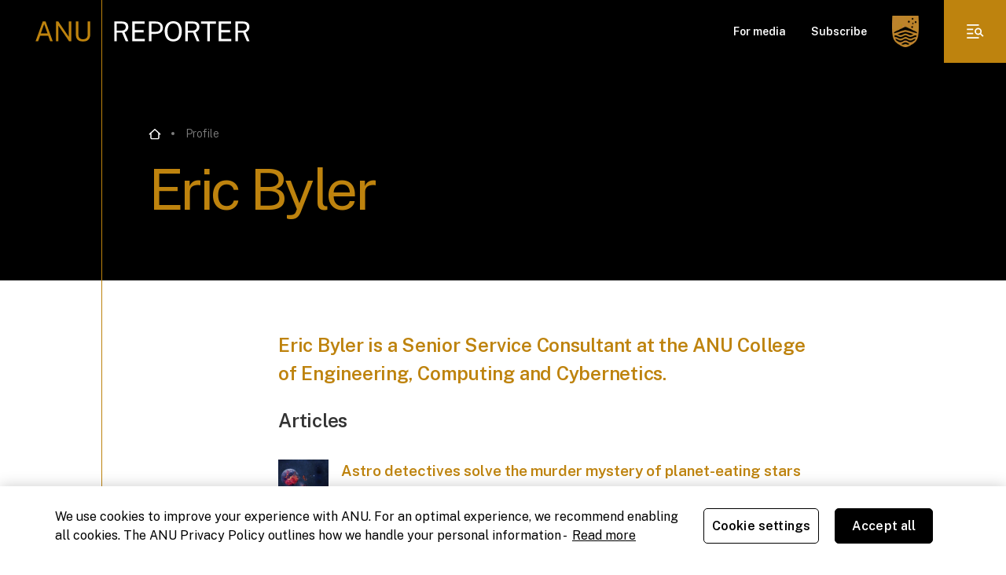

--- FILE ---
content_type: text/html; charset=utf-8
request_url: https://reporter.anu.edu.au/people/eric-byler
body_size: 29075
content:
<!DOCTYPE html><html lang="en"><head><meta charSet="utf-8"/><meta name="viewport" content="width=device-width"/><meta name="google-site-verification" content="C9zQcpbiXvk7m_eYrTai__rkhQgHWrwSV74sqbuahLI"/><script type="text/javascript" src="https://cdn-au.onetrust.com/consent/0a85b331-d8d7-4979-a97e-aa69b819df86/OtAutoBlock.js"></script><title>Eric Byler - ANU Reporter</title><meta name="robots" content="index,follow"/><meta name="description" content="Eric Byler is a Senior Service Consultant at the ANU College of Engineering, Computing and Cybernetics."/><meta name="twitter:card" content="summary_large_image"/><meta name="twitter:site" content="@site"/><meta name="twitter:creator" content="@handle"/><meta property="og:title" content="Eric Byler"/><meta property="og:description" content="Eric Byler is a Senior Service Consultant at the ANU College of Engineering, Computing and Cybernetics."/><meta property="og:image" content="https://reporter.anu.edu.au/images/anu-og-image.jpg"/><link rel="preload" as="image" imagesrcset="/_next/image?url=%2Fimages%2Fanu-shield-gold.png&amp;w=16&amp;q=75 16w, /_next/image?url=%2Fimages%2Fanu-shield-gold.png&amp;w=32&amp;q=75 32w, /_next/image?url=%2Fimages%2Fanu-shield-gold.png&amp;w=48&amp;q=75 48w, /_next/image?url=%2Fimages%2Fanu-shield-gold.png&amp;w=64&amp;q=75 64w, /_next/image?url=%2Fimages%2Fanu-shield-gold.png&amp;w=96&amp;q=75 96w, /_next/image?url=%2Fimages%2Fanu-shield-gold.png&amp;w=128&amp;q=75 128w, /_next/image?url=%2Fimages%2Fanu-shield-gold.png&amp;w=256&amp;q=75 256w, /_next/image?url=%2Fimages%2Fanu-shield-gold.png&amp;w=384&amp;q=75 384w, /_next/image?url=%2Fimages%2Fanu-shield-gold.png&amp;w=640&amp;q=75 640w, /_next/image?url=%2Fimages%2Fanu-shield-gold.png&amp;w=750&amp;q=75 750w, /_next/image?url=%2Fimages%2Fanu-shield-gold.png&amp;w=828&amp;q=75 828w, /_next/image?url=%2Fimages%2Fanu-shield-gold.png&amp;w=1080&amp;q=75 1080w, /_next/image?url=%2Fimages%2Fanu-shield-gold.png&amp;w=1200&amp;q=75 1200w, /_next/image?url=%2Fimages%2Fanu-shield-gold.png&amp;w=1920&amp;q=75 1920w, /_next/image?url=%2Fimages%2Fanu-shield-gold.png&amp;w=2048&amp;q=75 2048w, /_next/image?url=%2Fimages%2Fanu-shield-gold.png&amp;w=3840&amp;q=75 3840w" imagesizes="34px"/><meta name="next-head-count" content="14"/><style id="stitches">@import "/resets.css";--sxs{--sxs:0 t-bGzyep t-tJUkT}@media{:root,.t-bGzyep{--colors-gold:#BE830E;--colors-goldTint:#F5EDDE;--colors-aaGold:#945f00;--colors-aaaGold:#946D0B;--colors-black:#000;--colors-black80:#333333;--colors-black55:#737373;--colors-black10:#E6E6E6;--colors-white:#FFF;--colors-copper:#BE4E0E;--colors-copper80:#CB713E;--colors-copper50:#DEA686;--colors-copper10:#F8EDE7;--colors-teal:#0085AD;--colors-teal80:#339DBD;--colors-teal50:#80C2D6;--colors-teal10:#E6F3F7;--colors-redError:#AD0909;--colors-redError55:#D27878;--colors-redError10:#F7E6E6;--colors-gotham:var(--colors-black);--colors-primary:var(--colors-gold);--colors-secondary:var(--colors-goldTint);--colors-heading:var(--colors-black80);--colors-body:var(--colors-black80);--colors-bodyLarge:var(--colors-black80);--colors-bodyLight:var(--colors-black55);--colors-link:var(--colors-gold);--colors-linkHover:var(--colors-gold);--colors-line:var(--colors-black10);--fontSizes-xs:0.75rem;--fontSizes-sm:0.875rem;--fontSizes-base:1rem;--fontSizes-lg:1.125rem;--fontSizes-xl:1.25rem;--fontWeights-light:300;--fontWeights-regular:400;--fontWeights-medium:500;--fontWeights-semibold:600;--fontWeights-bold:700;--fontWeights-extrabold:800;--fonts-heading:Public Sans, sans-serif;--fonts-body:Public Sans, sans-serif;--space-1:8px;--space-2:16px;--space-3:24px;--space-4:32px;--space-5:40px;--space-6:48px;--space-7:56px;--space-8:64px;--space-9:72px;--space-10:80px;--sizes-1:8px;--sizes-2:16px;--sizes-3:24px;--sizes-4:32px;--sizes-5:40px;--sizes-6:48px;--sizes-7:56px;--sizes-8:64px;--sizes-9:72px;--sizes-10:80px;--sizes-mobileGutter:24px;--sizes-tabletPortraitGutter:36px;--sizes-tabletLandscapeGutter:44px;--sizes-desktopSmallGutter:74px;--sizes-desktopGutter:90px;--sizes-mainColumnWidth:1356px;--sizes-gridGapInit:16px;--sizes-gridGapSm:24px;--sizes-gridGapMd:48px;--sizes-gridGapLg:60px;--sizes-gridGapBg:60px;--sizes-lineOffsetHomeInit:52px;--sizes-lineOffsetFlexibleInit:44px;--sizes-lineOffsetMd:85px;--sizes-lineSectionOffsetMob:85px;--sizes-lineSectionOffset:150px;--shadows-subtle:0px 1px 2px rgba(44, 51, 85, 0.1);--shadows-soft:0px 10px 35px rgba(44, 51, 85, 0.15);--shadows-strong:0px 15px 50px rgba(44, 51, 85, 0.25)}.t-tJUkT{--colors-iconColor:#fff;--colors-barBackground:var(--colors-black);--colors-itemColor:#fff;--colors-buttonBackground:var(--colors-dark);--colors-hoverColor:#C9D4DD;--colors-subMenuHoverColor:#fff;--colors-menuLinkColor:var(--colors-white)}}--sxs{--sxs:1 k-fyqJsI k-hFiAqA k-ivaeuk k-cqlGGA hbZYvD hXQcnk}@media{@keyframes k-fyqJsI{from{transform:translateX(var(--component-width))}to{transform:translateX(0px)}}@keyframes k-hFiAqA{from{transform:translateX(0px)}to{transform:translateX(var(--component-width))}}@keyframes k-ivaeuk{from{height:0;opacity:0}to{height:var(--radix-accordion-content-height);opacity:1}}@keyframes k-cqlGGA{from{height:var(--radix-accordion-content-height);opacity:1}to{height:0;opacity:0}}:root{--aa-detached-media-query:none !important;--aa-detached-modal-media-query:none !important}body{font-family:Public Sans, sans-serif;color:var(--colors-body);line-height:1.5;font-size:16px;font-weight:300}body strong{font-weight:600}body strong > a{font-size:inherit;display:inline;color:var(--colors-black);font-weight:600;line-height:1.5;text-decoration:underline;text-decoration-color:var(--colors-black);text-decoration-thickness:1px;text-underline-offset:4px;transition:all 250ms ease-in-out}body strong > a:hover{text-decoration-color:transparent}body .emphasized{font-style:italic}@media (min-width: 1024px){body{font-size:18px}}html,body,body > div:first-child,div#__next,div#__next > div{height:100%}.aa-Panel{z-index:999 !important}.aa-Panel.navPanel{z-index:99999 !important;position:fixed;top:64px !important;border:none !important}.aa-Panel.navPanel .aa-SourceHeader > div{border-bottom:none !important}@media (min-width: 1024px){.aa-Panel.navPanel{top:80px !important}}.aa-Panel{margin:0 !important;color:black;background:#FFFFFF !important;border:1px solid #F5EDDE !important;border-radius:0px !important;box-shadow:0px 10px 35px rgba(44, 51, 85, 0.15) !important}.aa-Panel .aa-PanelLayout{padding:0 !important}.aa-Panel .aa-Item{padding:0;border-radius:0 !important;color:var(--colors-black80)}.aa-Panel .aa-Item[aria-selected=true]{background-color:var(--colors-aaGold) !important;color:white !important}.aa-Panel .aa-Item:hover{background-color:var(--colors-black) !important;color:white !important}.aa-Panel .aa-GradientBottom{display:none}.aa-Panel .aa-SourceHeader{margin:0}.aa-Panel .aa-SourceNoResults{display:none}:root{--aa-detached-media-query:none !important;--aa-detached-modal-media-query:none !important}body{font-family:Public Sans, sans-serif;color:var(--colors-body);line-height:1.5;font-size:16px;font-weight:300}body strong{font-weight:600}body strong > a{font-size:inherit;display:inline;color:var(--colors-black);font-weight:600;line-height:1.5;text-decoration:underline;text-decoration-color:var(--colors-black);text-decoration-thickness:1px;text-underline-offset:4px;transition:all 250ms ease-in-out}body strong > a:hover{text-decoration-color:transparent}body .emphasized{font-style:italic}@media (min-width: 1024px){body{font-size:18px}}html,body,body > div:first-child,div#__next,div#__next > div{height:100%}.aa-Panel{z-index:999 !important}.aa-Panel.navPanel{z-index:99999 !important;position:fixed;top:64px !important;border:none !important}.aa-Panel.navPanel .aa-SourceHeader > div{border-bottom:none !important}@media (min-width: 1024px){.aa-Panel.navPanel{top:80px !important}}.aa-Panel{margin:0 !important;color:black;background:#FFFFFF !important;border:1px solid #F5EDDE !important;border-radius:0px !important;box-shadow:0px 10px 35px rgba(44, 51, 85, 0.15) !important}.aa-Panel .aa-PanelLayout{padding:0 !important}.aa-Panel .aa-Item{padding:0;border-radius:0 !important;color:var(--colors-black80)}.aa-Panel .aa-Item[aria-selected=true]{background-color:var(--colors-aaGold) !important;color:white !important}.aa-Panel .aa-Item:hover{background-color:var(--colors-black) !important;color:white !important}.aa-Panel .aa-GradientBottom{display:none}.aa-Panel .aa-SourceHeader{margin:0}.aa-Panel .aa-SourceNoResults{display:none}}--sxs{--sxs:2 c-dFTjoz c-iTREwl PJLV c-gVtuTB c-fxelAI c-xdbxU c-bxJhYy c-cmpvrW c-PJLV c-dPWzRY c-kPaoOE c-eyczJV c-blFoSm c-fWjhGQ c-kLCCyG c-frSCri c-hKshnS c-cosdnG c-gsCfZR c-kmKMfa c-hJDxFe c-hHVdAX c-dnLyH c-hakyQ c-chtEQJ c-gwKvzI c-dhzjXW c-khCxAC c-fwYyin c-WwWFx c-iludqA c-kVTtGz c-cPjUsz c-kHijcC c-eKwpAI c-kjZEUZ c-iFkAfT c-ievACd c-yCpeh c-gueeez c-cpEYCF c-gvFpkV c-cStgaT c-hlbfuj c-kDdtsh c-cALJv c-jBQyBK c-hSufCF c-gLqhPR c-GUwLJ c-dPTern c-hsCKXs c-uTMfg c-bjbbrW c-bTZrPm c-iBsxLZ c-eqyhAF c-geWCDh c-kKAHwm c-iSwBqf c-ivkVuH c-eabScc c-isones c-cdfBNw c-OSBuF c-kgRcNL c-hhTgwL c-fVMMNH c-kbsIRa c-jYOnpq c-fNXFzY c-iuCKVJ c-jZrua c-biUTZl c-jZJKyU c-iVzwRs}@media{.c-dFTjoz{---totalColumns:12;---columns:12}@media (min-width: 1024px){.c-dFTjoz > *{---gridMarginLeft:calc((var(---offset) / var(---totalColumns) * (100% + var(--sizes-gridGapMd)) ));width:calc((var(---columns) / var(---totalColumns) * (100% - (var(--sizes-gridGapMd) / 2))));margin-left:var(---gridMarginLeft);---columns:7;---offset:3}}@media (min-width: 1024px){.c-dFTjoz > figure.wp-block-image,.c-dFTjoz > blockquote,.c-dFTjoz > .wysiwyg_mediumWidth,.c-dFTjoz .wp-block-embed{---columns:8;---offset:3}}.c-dFTjoz > figure.alignwide,.c-dFTjoz > figure.alignfull,.c-dFTjoz .wysiwyg_fullWidth{---columns:12;---offset:0;width:100vw;---gutter:var(--sizes-mobileGutter);margin-left:calc(var(---gutter)*-1);margin-right:calc(var(---gutter)*-1)}@media (min-width: 700px){.c-dFTjoz > figure.alignwide,.c-dFTjoz > figure.alignfull,.c-dFTjoz .wysiwyg_fullWidth{---gutter:var(--sizes-tabletPortraitGutter)}}@media (min-width: 1024px){.c-dFTjoz > figure.alignwide,.c-dFTjoz > figure.alignfull,.c-dFTjoz .wysiwyg_fullWidth{---gutter:var(--sizes-tabletLandscapeGutter)}}@media (min-width: 1336px){.c-dFTjoz > figure.alignwide,.c-dFTjoz > figure.alignfull,.c-dFTjoz .wysiwyg_fullWidth{---gutter:var(--sizes-desktopSmallGutter)}}@media(min-width:1504px){.c-dFTjoz > figure.alignwide,.c-dFTjoz > figure.alignfull,.c-dFTjoz .wysiwyg_fullWidth{---gutter:calc((100vw - var(--sizes-mainColumnWidth)) / 2)}}.c-dFTjoz .wysiwyg_fullWidthMobile{---columns:12;---offset:0;margin-left:calc(var(--sizes-mobileGutter)*-1);margin-right:calc(var(--sizes-mobileGutter)*-1)}@media (min-width: 700px){.c-dFTjoz .wysiwyg_fullWidthMobile{margin-left:0;margin-right:0}}@media (min-width: 1024px){.c-dFTjoz .wysiwyg_fullWidthMobile{---columns:8;---offset:3;margin-left:var(---gridMarginLeft)}}.c-iTREwl{min-height:100vh}.c-fxelAI{margin-right:auto !important;margin-left:auto !important;width:calc(100% - 2*var(--sizes-mobileGutter))}@media (min-width: 700px){.c-fxelAI{width:calc(100% - 2*var(--sizes-tabletPortraitGutter))}}@media (min-width: 1024px){.c-fxelAI{width:calc(100% - 2*var(--sizes-tabletLandscapeGutter))}}@media (min-width: 1336px){.c-fxelAI{width:calc(100% - 2*var(--sizes-desktopSmallGutter))}}@media (min-width: 1536px){.c-fxelAI{width:calc(100% - 2*var(--sizes-desktopGutter))}}.c-bxJhYy{background:var(--colors-gold);width:1px;height:100vh;position:relative;transform:translateZ(0)}.c-xdbxU{display:grid;grid-template-columns:repeat(12,1fr);display:grid;grid-column-gap:var(--sizes-gridGapInit)}@media (min-width: 700px){.c-xdbxU{grid-column-gap:var(--sizes-gridGapSm)}}@media (min-width: 1024px){.c-xdbxU{grid-column-gap:var(--sizes-gridGapMd)}}@media (min-width: 1336px){.c-xdbxU{grid-column-gap:var(--sizes-gridGapLg)}}@media (min-width: 1536px){.c-xdbxU{grid-column-gap:var(--sizes-gridGapBg)}}.c-dPWzRY{display:block;flex-shrink:0}.c-eyczJV{position:absolute;top:52px;left:0;width:calc(100vw - var(--space-5));border-radius:var(--space-2);background:var(--colors-barBackground);box-shadow:0px 15px 50px rgba(44, 51, 85, 0.25);padding:var(--space-2);z-index:999}@media (min-width: 1024px){.c-eyczJV{position:relative;top:0;left:0;width:initial;background:unset;box-shadow:unset;border-radius:unset;padding:0}}.c-blFoSm{list-style:none;background:var(--colors-barBackground);border-radius:var(--space-2)}.c-blFoSm.is-active > *:not(li){display:none}.c-blFoSm.is-active > li:not(.open){display:none}@media (min-width: 1024px){.c-blFoSm{display:grid;grid-column-gap:var(--space-4);grid-auto-flow:column}}@media (min-width: 1024px){.c-blFoSm:not(.submenu){background:var(--colors-buttonBackground)}}@media (min-width: 1024px){.c-blFoSm .submenu li:hover{position:relative}}@media (min-width: 1024px){.c-blFoSm .submenu li:hover > .c-kLCCyG{color:var(--colors-subMenuHoverColor);background:var(--colors-primary)}}@media (min-width: 1024px){.c-blFoSm .submenu li:hover > ul{left:296px;top:0}}.c-fWjhGQ:not(.open){padding:var(--space-1) 0px}@media (min-width: 1024px){.c-fWjhGQ:not(.open){padding:0}}.c-fWjhGQ > ul{display:none}.c-fWjhGQ.open > *:not(ul){display:none}.c-fWjhGQ.open > ul{z-index:999;display:block;position:relative;width:100%;top:0px;left:0px}.c-fWjhGQ > div > a{font-family:Public Sans, sans-serif;color:var(--colors-menuLinkColor);line-height:1.5;font-size:12px;font-weight:600}.c-fWjhGQ > div > a strong{font-weight:600}.c-fWjhGQ > div > a strong > a{font-size:inherit;display:inline;color:var(--colors-black);font-weight:600;line-height:1.5;text-decoration:underline;text-decoration-color:var(--colors-black);text-decoration-thickness:1px;text-underline-offset:4px;transition:all 250ms ease-in-out}.c-fWjhGQ > div > a strong > a:hover{text-decoration-color:transparent}.c-fWjhGQ > div > a .emphasized{font-style:italic}@media (min-width: 1024px){.c-fWjhGQ > div > a{font-size:14px}}.c-fWjhGQ > div > a > a{font-size:inherit;display:inline;color:var(--colors-aaGold);font-weight:600;line-height:1.5;text-decoration:underline;text-decoration-color:var(--colors-aaGold);text-decoration-thickness:1px;text-underline-offset:4px;transition:all 250ms ease-in-out}.c-fWjhGQ > div > a > a:hover{text-decoration-color:transparent}.c-fWjhGQ > div > a a{color:var(--colors-aaGold) !important}.c-fWjhGQ > div > a{text-decoration:none}@media (min-width: 1024px){.c-fWjhGQ > div{transition:opacity 120ms;padding:0}}@media (min-width: 1024px){.c-fWjhGQ > div > a::before{content:"";width:100%;height:100%;position:absolute;top:0;left:0}}@media (min-width: 1024px){.c-fWjhGQ.open > ul{z-index:unset;display:none}}@media (min-width: 1024px){.c-fWjhGQ:not(.nested-item) > div:before{content:"";position:absolute;left:0;bottom:0;width:100%;height:1px;background:white;opacity:0;transition:all 250ms ease-in-out}}@media (min-width: 1024px){.c-fWjhGQ:hover:not(.nested-item):before{content:"";height:20px;width:100%;position:absolute;bottom:0;transform:translateY(100%)}}@media (min-width: 1024px){.c-fWjhGQ:hover:not(.nested-item) > div:before{opacity:1}}@media (min-width: 1024px){.c-fWjhGQ:hover:not(.nested-item) > ul{display:block;position:absolute;box-shadow:0px 15px 50px rgba(44, 51, 85, 0.25);border-radius:var(--space-2);min-width:312px;bottom:-10px;transform:translateY(100%);padding:var(--space-2)}}.c-kLCCyG{font-family:Public Sans, sans-serif;color:var(--colors-body);line-height:1.5;font-size:14px;font-weight:600}.c-kLCCyG strong{font-weight:600}.c-kLCCyG strong > a{font-size:inherit;display:inline;color:var(--colors-black);font-weight:600;line-height:1.5;text-decoration:underline;text-decoration-color:var(--colors-black);text-decoration-thickness:1px;text-underline-offset:4px;transition:all 250ms ease-in-out}.c-kLCCyG strong > a:hover{text-decoration-color:transparent}.c-kLCCyG .emphasized{font-style:italic}@media (min-width: 1024px){.c-kLCCyG{font-size:16px}}.c-kLCCyG{position:relative;display:flex;justify-content:space-between;align-items:center;padding:var(--space-1);border-radius:4px}.c-kLCCyG > a{background-image:none}.c-frSCri{display:flex;flex-direction:column;position:relative}.c-frSCri  > span{border-radius:inherit;position:static !important}.c-frSCri  > span img{border-radius:inherit}.c-hKshnS{display:flex;justify-content:center;align-items:center;background:var(--colors-primary);width:64px;height:64px;position:relative;transition:all 250ms ease-in-out;border-left:1px solid transparent;border-right:1px solid transparent}.c-hKshnS:hover{background:black;border-left:1px solid white;border-right:1px solid white}.c-hKshnS{margin-right:-1px}@media (min-width: 1024px){.c-hKshnS{width:80px;height:80px}}@media (min-width: 1536px){.c-hKshnS{margin-right:0px}}.c-cosdnG{overflow:hidden;width:100%}.c-cosdnG[data-state="open"]{animation:k-fyqJsI 400ms ease-in-out forwards}.c-cosdnG[data-state="closed"]{animation:k-hFiAqA 400ms ease-in-out forwards}.c-cosdnG[data-state="init"]{transform:translateX(var(--component-width))}@media (min-width: 1024px){.c-cosdnG{width:var(--component-width)}}.c-gsCfZR{background:var(--colors-black);opacity:0.85;flex-grow:999999;display:flex;align-items:center;padding-left:16px}@media (min-width: 1024px){.c-gsCfZR{padding-left:48px}}.c-kmKMfa{position:relative}.c-kmKMfa .aa-Form{height:56px;padding-top:16px;padding-bottom:16px;width:100%;border:none;border-bottom:1px solid var(--colors-gold);color:var(--colors-bodyLight);padding-left:25px;border-radius:0px}@media (min-width: 1024px){.c-kmKMfa .aa-Form{height:64px;padding-left:40px}}.c-kmKMfa .aa-Form .aa-Input::placeholder{color:var(--colors-black55);font-size:16px}@media (min-width: 1024px){.c-kmKMfa .aa-Form .aa-Input::placeholder{font-size:18px}}.c-kmKMfa .aa-Form::placeholder{color:var(--colors-black55);width:55px}@media (min-width: 700px){.c-kmKMfa .aa-Form::placeholder{width:100%}}.c-kmKMfa .aa-Form:focus-within{outline:none;border:none;border-bottom:1px solid var(--colors-gold);box-shadow:none}.c-kmKMfa .aa-InputWrapperPrefix{display:none}.c-kmKMfa .navAutocomplete .aa-ClearIcon{fill:white}.c-kmKMfa .navAutocomplete .aa-Input{color:white}@media (min-width: 1024px){.c-kmKMfa .navAutocomplete .aa-Input{font-size:18px}}.c-kmKMfa .navAutocomplete .aa-Input::placeholder{color:inherit}@media (min-width: 1024px){.c-kmKMfa .navAutocomplete .aa-Input::placeholder{font-size:inherit}}@media (min-width: 1024px){.c-kmKMfa .navAutocomplete .aa-Form{padding-left:23px;transform:translateX(-0.5px)}}.c-kmKMfa .navAutocomplete .aa-Form{background:var(--colors-black);font-weight:300;border:none}.c-hJDxFe{display:flex;justify-content:center;align-items:center;background:var(--colors-primary);width:64px;height:64px;position:relative;transition:all 250ms ease-in-out;border-left:1px solid transparent;border-right:1px solid transparent;margin-right:-1px}.c-hJDxFe:hover{background:black;border-left:1px solid white;border-right:1px solid white}@media (min-width: 1024px){.c-hJDxFe{width:80px;height:80px}}@media (min-width: 1536px){.c-hJDxFe{margin-right:0px}}.c-hHVdAX{background:var(--colors-gold);opacity:1;padding:var(--space-3) var(--space-3);padding-bottom:17vh;height:calc(var(--component-height) - 64px);overflow:auto}@media (min-width: 1024px){.c-hHVdAX{padding:0 var(--space-5) var(--space-5);padding-bottom:var(--space-5);height:calc(var(--component-height) - 80px)}}@media (min-width: 1336px){.c-hHVdAX{height:var(--component-height)}}.c-dnLyH{display:block;position:relative}.c-kPaoOE{display:flex;flex-direction:row;grid-column-gap:var(--space-2);grid-auto-flow:column;align-items:center}@media (min-width: 1024px){.c-kPaoOE{display:grid}}.c-cmpvrW{position:relative}.c-gVtuTB{background:var(--colors-barBackground);height:var(--sizes-8);position:fixed;top:0;left:0;width:100%;z-index:9999}@media (min-width: 1024px){.c-gVtuTB{height:var(--sizes-10)}}.c-hakyQ{display:block}@media (min-width: 1024px){.c-chtEQJ{display:grid;grid-template-columns:1fr 1fr}}.c-gwKvzI{padding:32px 24px 32px 16px}@media (min-width: 700px){.c-gwKvzI{padding:32px;padding-left:40px}}@media (min-width: 1024px){.c-gwKvzI{padding:104px 80px}}@media (min-width: 1336px){.c-gwKvzI{padding:136px 128px 136px 117px}}.c-dhzjXW{display:flex}.c-khCxAC{font-family:Public Sans, sans-serif;color:var(--colors-black55);line-height:1.5;font-size:12px;font-weight:300}.c-khCxAC strong{font-weight:600}.c-khCxAC strong > a{font-size:inherit;display:inline;color:var(--colors-black);font-weight:600;line-height:1.5;text-decoration:underline;text-decoration-color:var(--colors-black);text-decoration-thickness:1px;text-underline-offset:4px;transition:all 250ms ease-in-out}.c-khCxAC strong > a:hover{text-decoration-color:transparent}.c-khCxAC .emphasized{font-style:italic}@media (min-width: 1024px){.c-khCxAC{font-size:14px}}.c-khCxAC > a{font-size:inherit;display:inline;color:var(--colors-aaGold);font-weight:600;line-height:1.5;text-decoration:underline;text-decoration-color:var(--colors-aaGold);text-decoration-thickness:1px;text-underline-offset:4px;transition:all 250ms ease-in-out}.c-khCxAC > a:hover{text-decoration-color:transparent}.c-khCxAC a{color:var(--colors-aaGold) !important}.c-fwYyin{margin-left:31px;position:relative;color:rgba(255,255,255,0.5);transition:100ms;cursor:pointer}.c-fwYyin:before{position:absolute;content:"";display:block;top:8px;left:-18px;width:4px;height:4px;background-color:white;border-radius:50%;opacity:0.5 !important}.c-fwYyin:hover{color:rgba(255,255,255,1)}.c-WwWFx{font-family:Public Sans, sans-serif;color:var(--colors-primary);font-weight:400}.c-WwWFx strong,.c-WwWFx b{font-weight:400}.c-WwWFx{font-size:34px;line-height:1;letter-spacing:-0.05em}@media (min-width: 1024px){.c-WwWFx{font-size:72px}}.c-kVTtGz > h1{font-family:Public Sans, sans-serif;color:var(--colors-heading);font-weight:400}.c-kVTtGz > h1 strong,.c-kVTtGz > h1 b{font-weight:400}.c-kVTtGz > h1{font-size:42px;line-height:1;letter-spacing:-0.05em}@media (min-width: 1024px){.c-kVTtGz > h1{font-size:72px}}.c-kVTtGz > h2{font-family:Public Sans, sans-serif;color:var(--colors-heading);font-weight:400}.c-kVTtGz > h2 strong,.c-kVTtGz > h2 b{font-weight:400}.c-kVTtGz > h2{font-size:34px;line-height:1.1;letter-spacing:-0.02em}@media (min-width: 1024px){.c-kVTtGz > h2{font-size:56px}}.c-kVTtGz > h3{font-family:Public Sans, sans-serif;color:var(--colors-heading);font-weight:400}.c-kVTtGz > h3 strong,.c-kVTtGz > h3 b{font-weight:400}.c-kVTtGz > h3{font-size:28px;line-height:1.1;letter-spacing:-0.01em}@media (min-width: 1024px){.c-kVTtGz > h3{font-size:44px;letter-spacing:-0.02em}}.c-kVTtGz > h4{font-family:Public Sans, sans-serif;color:var(--colors-heading);font-weight:400}.c-kVTtGz > h4 strong,.c-kVTtGz > h4 b{font-weight:400}.c-kVTtGz > h4{font-size:24px;line-height:1.1}@media (min-width: 1024px){.c-kVTtGz > h4{font-size:36px;letter-spacing:-0.02em}}.c-kVTtGz > h5{font-family:Public Sans, sans-serif;color:var(--colors-heading);font-weight:600}.c-kVTtGz > h5 strong,.c-kVTtGz > h5 b{font-weight:400}.c-kVTtGz > h5{font-size:20px;line-height:1.2}@media (min-width: 1024px){.c-kVTtGz > h5{font-size:30px;letter-spacing:-0.01em}}.c-kVTtGz > h6{font-size:12px;line-height:1.5;font-weight:600;color:var(--colors-primary)}@media (min-width: 1024px){.c-kVTtGz > h6{font-size:14px}}.c-kVTtGz > p{font-family:Public Sans, sans-serif;color:var(--colors-body);line-height:1.5;font-size:16px;font-weight:300}.c-kVTtGz > p strong{font-weight:600}.c-kVTtGz > p strong > a{font-size:inherit;display:inline;color:var(--colors-black);font-weight:600;line-height:1.5;text-decoration:underline;text-decoration-color:var(--colors-black);text-decoration-thickness:1px;text-underline-offset:4px;transition:all 250ms ease-in-out}.c-kVTtGz > p strong > a:hover{text-decoration-color:transparent}.c-kVTtGz > p .emphasized{font-style:italic}@media (min-width: 1024px){.c-kVTtGz > p{font-size:18px}}.c-kVTtGz > p.has-large-font-size,.c-kVTtGz div.has-large-font-size{font-family:Public Sans, sans-serif;line-height:1.5;font-weight:600;font-size:20px;letter-spacing:-0.01em}.c-kVTtGz > p.has-large-font-size strong,.c-kVTtGz div.has-large-font-size strong{color:var(--colors-primary);font-weight:600}@media (min-width: 1024px){.c-kVTtGz > p.has-large-font-size,.c-kVTtGz div.has-large-font-size{font-size:24px}}.c-kVTtGz > p.has-large-font-size > a,.c-kVTtGz div.has-large-font-size > a{font-size:inherit;display:inline;color:var(--colors-aaGold);font-weight:600;line-height:1.5;text-decoration:underline;text-decoration-color:var(--colors-aaGold);text-decoration-thickness:1px;text-underline-offset:4px;transition:all 250ms ease-in-out}.c-kVTtGz > p.has-large-font-size > a:hover,.c-kVTtGz div.has-large-font-size > a:hover{text-decoration-color:transparent}.c-kVTtGz > p.has-large-font-size,.c-kVTtGz div.has-large-font-size{color:var(--colors-gold)}.c-kVTtGz > p.has-x-large-font-size{font-family:Public Sans, sans-serif;color:var(--colors-heading);font-weight:600}.c-kVTtGz > p.has-x-large-font-size strong,.c-kVTtGz > p.has-x-large-font-size b{font-weight:400}.c-kVTtGz > p.has-x-large-font-size{font-size:20px;line-height:1.2}@media (min-width: 1024px){.c-kVTtGz > p.has-x-large-font-size{font-size:30px;letter-spacing:-0.01em}}.c-kVTtGz > p.has-medium-font-size > strong{font-family:Public Sans, sans-serif;line-height:1.5;font-weight:600;font-size:20px;letter-spacing:-0.01em}.c-kVTtGz > p.has-medium-font-size > strong strong{color:var(--colors-primary);font-weight:600}@media (min-width: 1024px){.c-kVTtGz > p.has-medium-font-size > strong{font-size:24px}}.c-kVTtGz > p.has-medium-font-size > strong > a{font-size:inherit;display:inline;color:var(--colors-aaGold);font-weight:600;line-height:1.5;text-decoration:underline;text-decoration-color:var(--colors-aaGold);text-decoration-thickness:1px;text-underline-offset:4px;transition:all 250ms ease-in-out}.c-kVTtGz > p.has-medium-font-size > strong > a:hover{text-decoration-color:transparent}.c-kVTtGz > p.has-medium-font-size > strong{color:black;text-decoration-color:black}.c-kVTtGz > p > a,.c-kVTtGz li > a,.c-kVTtGz p > a > span,.c-kVTtGz p > em > a {font-size:inherit;display:inline;color:black;font-weight:inherit;line-height:1.5;text-decoration:underline;text-decoration-color:black;text-decoration-thickness:1px;text-underline-offset:4px;transition:all 250ms ease-in-out}.c-kVTtGz > p > a:hover,.c-kVTtGz li > a:hover,.c-kVTtGz p > a > span:hover,.c-kVTtGz p > em > a :hover{text-decoration-color:transparent}.c-kVTtGz > ul{list-style:none;counter-reset:list;display:grid;grid-gap:var(--space-1)}@media (min-width: 1024px){.c-kVTtGz > ul{grid-gap:var(--space-2)}}.c-kVTtGz > ul li{position:relative;padding-left:14px}@media (min-width: 1024px){.c-kVTtGz > ul li{padding-left:24px}}.c-kVTtGz > ul li:before{content:"";position:absolute;left:0;top:9px;width:6px;height:6px;border-radius:8px;background:var(--colors-gold)}@media (min-width: 1024px){.c-kVTtGz > ul li:before{top:10px;width:8px;height:8px}}ul .c-kVTtGz > ul li:before{background:var(--colors-secondary)}.c-kVTtGz > ol{list-style:none;counter-reset:list;display:grid;grid-gap:var(--space-1)}@media (min-width: 1024px){.c-kVTtGz > ol{grid-gap:var(--space-2)}}.c-kVTtGz > ol li{position:relative;padding-left:32px !important}@media (min-width: 1024px){.c-kVTtGz > ol li{padding-left:24px}}.c-kVTtGz > ol li{counter-increment:list}.c-kVTtGz > ol li:before{content:counter(list);font-weight:bold;left:0;top:0;position:absolute;color:var(--colors-gold)}.c-kVTtGz > blockquote{position:relative;text-align:left}.c-kVTtGz > blockquote p{font-family:Public Sans, sans-serif;color:var(--colors-primary) !important;font-weight:600}.c-kVTtGz > blockquote p strong,.c-kVTtGz > blockquote p b{font-weight:400}.c-kVTtGz > blockquote p{font-size:20px;line-height:1.2}@media (min-width: 1024px){.c-kVTtGz > blockquote p{font-family:Public Sans, sans-serif;color:var(--colors-heading);font-weight:400}}@media (min-width: 1024px){.c-kVTtGz > blockquote p strong,.c-kVTtGz > blockquote p b{font-weight:400}}@media (min-width: 1024px){.c-kVTtGz > blockquote p{font-size:28px;line-height:1.1;letter-spacing:-0.01em}}@media (min-width: 1024px){@media (min-width: 1024px){.c-kVTtGz > blockquote p{font-size:44px;letter-spacing:-0.02em}}}.c-kVTtGz > blockquote p{padding-top:var(--space-4);border-top:1px solid var(--colors-primary);margin-bottom:19px;padding-right:16px;letter-spacing:-0.02em}.c-kVTtGz > blockquote cite{font-family:Public Sans, sans-serif;color:var(--colors-black55);line-height:150%;font-size:16px;font-weight:300}.c-kVTtGz > blockquote cite strong{font-weight:600}.c-kVTtGz > blockquote cite strong > a{font-size:inherit;display:inline;color:var(--colors-black);font-weight:600;line-height:1.5;text-decoration:underline;text-decoration-color:var(--colors-black);text-decoration-thickness:1px;text-underline-offset:4px;transition:all 250ms ease-in-out}.c-kVTtGz > blockquote cite strong > a:hover{text-decoration-color:transparent}.c-kVTtGz > blockquote cite .emphasized{font-style:italic}@media (min-width: 1024px){.c-kVTtGz > blockquote cite{font-size:18px}}.c-kVTtGz > blockquote cite{font-style:normal;position:relative;padding-left:var(--space-3);display:block}.c-kVTtGz > blockquote cite strong{font-weight:bold}.c-kVTtGz > blockquote cite:before{position:absolute;content:"";left:0;top:11px;width:13px;height:2px;background:var(--colors-primary)}@media (min-width: 1024px){.c-kVTtGz > blockquote cite:before{top:13px}}.c-kVTtGz > blockquote{margin-top:24px;margin-bottom:24px}@media (min-width: 1024px){.c-kVTtGz > blockquote{padding-left:var(--sizes-lineSectionOffset);margin-top:72px;margin-bottom:72px;---columns:12 !important;---offset:0 !important}}.c-kVTtGz > .av-quote-text{display:grid;grid-template-columns:1fr;grid-gap:24px;align-items:flex-start;margin-top:24px;margin-bottom:24px;margin-left:0}@media (min-width: 1024px){.c-kVTtGz > .av-quote-text{---columns:10 !important;---offset:0 !important;grid-template-columns:6fr 4fr;grid-gap:60px;padding-left:var(--sizes-lineSectionOffset);margin-left:var(---gridMarginLeft)}}.c-kVTtGz > .av-quote-text .wp-block-column:first-child blockquote{position:relative;text-align:left}.c-kVTtGz > .av-quote-text .wp-block-column:first-child blockquote p{font-family:Public Sans, sans-serif;color:var(--colors-primary) !important;font-weight:600}.c-kVTtGz > .av-quote-text .wp-block-column:first-child blockquote p strong,.c-kVTtGz > .av-quote-text .wp-block-column:first-child blockquote p b{font-weight:400}.c-kVTtGz > .av-quote-text .wp-block-column:first-child blockquote p{font-size:20px;line-height:1.2}@media (min-width: 1024px){.c-kVTtGz > .av-quote-text .wp-block-column:first-child blockquote p{font-size:30px;letter-spacing:-0.01em;padding-top:var(--space-4) !important;padding-right:24px !important}}.c-kVTtGz > .av-quote-text .wp-block-column:first-child blockquote p{padding-top:var(--space-3);border-top:1px solid var(--colors-primary);margin-bottom:19px;padding-right:16px;letter-spacing:-0.02em}.c-kVTtGz > .av-quote-text .wp-block-column:first-child blockquote cite{font-family:Public Sans, sans-serif;color:var(--colors-black55);line-height:150%;font-size:16px;font-weight:300}.c-kVTtGz > .av-quote-text .wp-block-column:first-child blockquote cite strong{font-weight:600}.c-kVTtGz > .av-quote-text .wp-block-column:first-child blockquote cite strong > a{font-size:inherit;display:inline;color:var(--colors-black);font-weight:600;line-height:1.5;text-decoration:underline;text-decoration-color:var(--colors-black);text-decoration-thickness:1px;text-underline-offset:4px;transition:all 250ms ease-in-out}.c-kVTtGz > .av-quote-text .wp-block-column:first-child blockquote cite strong > a:hover{text-decoration-color:transparent}.c-kVTtGz > .av-quote-text .wp-block-column:first-child blockquote cite .emphasized{font-style:italic}@media (min-width: 1024px){.c-kVTtGz > .av-quote-text .wp-block-column:first-child blockquote cite{font-size:18px}}.c-kVTtGz > .av-quote-text .wp-block-column:first-child blockquote cite{font-style:normal;position:relative;padding-left:var(--space-3);display:block}.c-kVTtGz > .av-quote-text .wp-block-column:first-child blockquote cite strong{font-weight:bold}.c-kVTtGz > .av-quote-text .wp-block-column:first-child blockquote cite:before{position:absolute;content:"";left:0;top:11px;width:13px;height:2px;background:var(--colors-primary)}@media (min-width: 1024px){.c-kVTtGz > .av-quote-text .wp-block-column:first-child blockquote cite:before{top:13px}}.c-kVTtGz > .av-quote-text .wp-block-column:first-child blockquote{padding-bottom:0;margin-top:0;margin-bottom:0}@media (min-width: 1024px){.c-kVTtGz > .av-quote-text .wp-block-column:first-child{margin-top:8px;margin-bottom:24px}}@media (min-width: 1024px){.c-kVTtGz > .av-quote-text .wp-block-column:last-child{margin-right:-20px}}.c-kVTtGz > .av-quote-text .wp-block-column:last-child p{margin-bottom:16px}.c-kVTtGz > .av-quote-text .wp-block-column:last-child p:last-of-type{margin-bottom:0}.c-kVTtGz figure.wp-block-image img{width:100%;display:block;object-fit:cover}.c-kVTtGz figure.wp-block-image figcaption{font-family:Public Sans, sans-serif;color:var(--colors-myst);line-height:1.5;font-size:12px;font-weight:300}.c-kVTtGz figure.wp-block-image figcaption strong{font-weight:600}.c-kVTtGz figure.wp-block-image figcaption strong > a{font-size:inherit;display:inline;color:var(--colors-black);font-weight:600;line-height:1.5;text-decoration:underline;text-decoration-color:var(--colors-black);text-decoration-thickness:1px;text-underline-offset:4px;transition:all 250ms ease-in-out}.c-kVTtGz figure.wp-block-image figcaption strong > a:hover{text-decoration-color:transparent}.c-kVTtGz figure.wp-block-image figcaption .emphasized{font-style:italic}@media (min-width: 1024px){.c-kVTtGz figure.wp-block-image figcaption{font-size:14px}}.c-kVTtGz figure.wp-block-image figcaption > a{font-size:inherit;display:inline;color:var(--colors-aaGold);font-weight:600;line-height:1.5;text-decoration:underline;text-decoration-color:var(--colors-aaGold);text-decoration-thickness:1px;text-underline-offset:4px;transition:all 250ms ease-in-out}.c-kVTtGz figure.wp-block-image figcaption > a:hover{text-decoration-color:transparent}.c-kVTtGz figure.wp-block-image figcaption a{color:var(--colors-aaGold) !important}.c-kVTtGz figure.wp-block-image figcaption{margin:0;background:var(--colors-ice);padding-top:var(--space-2);padding-bottom:var(--space-2);padding-left:0;padding-right:0;border-bottom:1px solid var(--colors-gold)}@media (min-width: 1024px){.c-kVTtGz figure.wp-block-image.alignfull,.c-kVTtGz figure.wp-block-image.alignwide{margin-top:72px;margin-bottom:72px}}.c-kVTtGz figure.wp-block-image.alignfull figcaption,.c-kVTtGz figure.wp-block-image.alignwide figcaption{---gutter:var(--sizes-mobileGutter);margin-left:var(---gutter);margin-right:var(---gutter)}@media (min-width: 700px){.c-kVTtGz figure.wp-block-image.alignfull figcaption,.c-kVTtGz figure.wp-block-image.alignwide figcaption{---gutter:var(--sizes-tabletPortraitGutter)}}@media (min-width: 1024px){.c-kVTtGz figure.wp-block-image.alignfull figcaption,.c-kVTtGz figure.wp-block-image.alignwide figcaption{---gutter:var(--sizes-tabletLandscapeGutter);margin-right:var(---gutter);margin-left:calc(var(---gutter) + var(--sizes-lineOffsetMd) + 60px)}}@media (min-width: 1336px){.c-kVTtGz figure.wp-block-image.alignfull figcaption,.c-kVTtGz figure.wp-block-image.alignwide figcaption{---gutter:var(--sizes-desktopSmallGutter)}}@media (min-width: 1536px){.c-kVTtGz figure.wp-block-image.alignfull figcaption,.c-kVTtGz figure.wp-block-image.alignwide figcaption{---gutter:var(--sizes-desktopSmallGutter)}}@media(min-width:1504px){.c-kVTtGz figure.wp-block-image.alignfull figcaption,.c-kVTtGz figure.wp-block-image.alignwide figcaption{---gutter:calc((100vw - var(--sizes-mainColumnWidth)) / 2)}}.c-kVTtGz .wp-block-buttons{display:flex;flex-direction:column;justify-content:start;align-items:stretch;margin-top:var(--space-3)}.c-kVTtGz .wp-block-buttons .wp-block-button:not(:first-child){margin-top:var(--space-2)}.c-kVTtGz .wp-block-buttons .wp-block-button > a{display:block;text-align:center;background-color:var(--colors-black)}@media (min-width: 1024px){.c-kVTtGz .wp-block-buttons .wp-block-button > a{background-color:var(--colors-gold)}}@media (min-width: 1024px){.c-kVTtGz .wp-block-buttons .wp-block-button > a:hover{background-color:var(--colors-black)}}@media (min-width: 1024px){.c-kVTtGz .wp-block-buttons .wp-block-button > a:active{background-color:var(--colors-black80)}}@media (min-width: 1024px){.c-kVTtGz .wp-block-buttons{margin-top:var(--space-4);flex-wrap:wrap}}@media (min-width: 1024px){.c-kVTtGz .wp-block-buttons .wp-block-button{margin-bottom:var(--space-3)}}@media (min-width: 1024px){.c-kVTtGz .wp-block-buttons .wp-block-button:not(:first-child){margin-top:0}}@media (min-width: 1024px){.c-kVTtGz .wp-block-buttons .wp-block-button:not(:last-child){margin-right:var(--space-3)}}@media (min-width: 1024px){.c-kVTtGz .wp-block-buttons .wp-block-button > a{white-space:nowrap}}@media (min-width: 1024px){.c-kVTtGz .wp-block-buttons{flex-direction:row}}.c-kVTtGz .wp-block-embed.is-type-video figcaption{font-family:Public Sans, sans-serif;color:var(--colors-myst);line-height:1.5;font-size:12px;font-weight:300}.c-kVTtGz .wp-block-embed.is-type-video figcaption strong{font-weight:600}.c-kVTtGz .wp-block-embed.is-type-video figcaption strong > a{font-size:inherit;display:inline;color:var(--colors-black);font-weight:600;line-height:1.5;text-decoration:underline;text-decoration-color:var(--colors-black);text-decoration-thickness:1px;text-underline-offset:4px;transition:all 250ms ease-in-out}.c-kVTtGz .wp-block-embed.is-type-video figcaption strong > a:hover{text-decoration-color:transparent}.c-kVTtGz .wp-block-embed.is-type-video figcaption .emphasized{font-style:italic}@media (min-width: 1024px){.c-kVTtGz .wp-block-embed.is-type-video figcaption{font-size:14px}}.c-kVTtGz .wp-block-embed.is-type-video figcaption > a{font-size:inherit;display:inline;color:var(--colors-aaGold);font-weight:600;line-height:1.5;text-decoration:underline;text-decoration-color:var(--colors-aaGold);text-decoration-thickness:1px;text-underline-offset:4px;transition:all 250ms ease-in-out}.c-kVTtGz .wp-block-embed.is-type-video figcaption > a:hover{text-decoration-color:transparent}.c-kVTtGz .wp-block-embed.is-type-video figcaption a{color:var(--colors-aaGold) !important}.c-kVTtGz .wp-block-embed.is-type-video figcaption{margin:0;background:var(--colors-ice);padding-top:var(--space-2);padding-bottom:var(--space-2);padding-left:0;padding-right:0;border-bottom:1px solid var(--colors-gold)}.c-kVTtGz .wp-block-embed-soundcloud iframe{width:100%}.c-kVTtGz .social-embeds > *{max-width:unset !important;width:100% !important}.c-kVTtGz .wp-block-embed.is-type-video{---extraMargin:16px;margin-top:calc(var(---defaultMargin) + var(---extraMargin));margin-bottom:calc(var(---defaultMargin) + var(---extraMargin))}@media (min-width: 1024px){.c-kVTtGz .wp-block-embed.is-type-video{---extraMargin:24px}}.c-kVTtGz .wp-block-embed.is-type-video > .wp-block-embed__wrapper{padding-bottom:calc(426.16 / 694.66 * 100%);;position:relative;width:100%}.c-kVTtGz .wp-block-embed.is-type-video > .wp-block-embed__wrapper > iframe{width:100%;height:100%;position:absolute;top:0;left:0}.c-kVTtGz .wp-block-embed.is-provider-tiktok > .wp-block-embed__wrapper{padding-bottom:0}.c-kVTtGz > h1,.c-kVTtGz > h2,.c-kVTtGz > h3,.c-kVTtGz > h4,.c-kVTtGz > h5,.c-kVTtGz > h6{color:var(--colors-primary)}.c-cPjUsz{---defaultMargin:16px;---defaultMarginDesktop:24px}@media (min-width: 1024px){.c-cPjUsz{---defaultMargin:var(---defaultMarginDesktop)}}.c-cPjUsz > *,.c-cPjUsz div.has-large-font-size > *{margin-bottom:var(---defaultMargin)}.c-cPjUsz > h1,.c-cPjUsz > h2,.c-cPjUsz > h3,.c-cPjUsz > h4,.c-cPjUsz > h5,.c-cPjUsz > h6{margin-top:calc(var(---defaultMargin) + var(--space-2))}@media (min-width: 1024px){.c-cPjUsz > h1,.c-cPjUsz > h2,.c-cPjUsz > h3,.c-cPjUsz > h4,.c-cPjUsz > h5,.c-cPjUsz > h6{margin-top:calc(var(---defaultMargin) + var(--space-3))}}.c-cPjUsz > .wysiwyg_extraMargin1{margin-top:calc(var(---defaultMargin) + var(---extraMargin));margin-bottom:calc(var(---defaultMargin) + var(---extraMargin));---extraMargin:16px}@media (min-width: 1024px){.c-cPjUsz > .wysiwyg_extraMargin1{---extraMargin:24px}}.c-cPjUsz > figure.wp-block-image,.c-cPjUsz > .wysiwyg_extraMargin2{margin-top:calc(var(---defaultMargin) + var(---extraMargin));margin-bottom:calc(var(---defaultMargin) + var(---extraMargin));---extraMargin:16px}@media (min-width: 700px){.c-cPjUsz > figure.wp-block-image,.c-cPjUsz > .wysiwyg_extraMargin2{---extraMargin:24px}}@media (min-width: 1024px){.c-cPjUsz > figure.wp-block-image,.c-cPjUsz > .wysiwyg_extraMargin2{---extraMargin:32px}}.c-cPjUsz > .wysiwyg_noMargin{margin-top:0 !important;margin-bottom:0 !important}.c-cPjUsz > *:first-child{margin-top:0 !important}.c-cPjUsz > *:last-child{margin-bottom:0 !important}.c-kHijcC{---btnColorDefault:var(--colors-gold);---btnColorHover:var(--colors-black);---btnColorPressed:var(--colors-black80);---btnColorDisabled:var(--colors-black55);all:unset;align-items:center;-webkit-user-select:none;user-select:none;cursor:pointer;-webkit-tap-highlight-color:rgba(0,0,0,0);display:inline-flex;flex-shrink:0;justify-content:center;transition:250ms ease-in-out}.c-kHijcC:disabled,.c-kHijcC.is-disabled{cursor:not-allowed;pointer-events:none}.c-kHijcC:focus-visible{box-shadow:var(---btnColorSecondary) 0px 1px 4px 3px}.c-kHijcC{font-family:Public Sans, sans-serif;color:var(--colors-body);line-height:1.5;font-size:16px;font-weight:bold}.c-kHijcC strong{font-weight:600}.c-kHijcC strong > a{font-size:inherit;display:inline;color:var(--colors-black);font-weight:600;line-height:1.5;text-decoration:underline;text-decoration-color:var(--colors-black);text-decoration-thickness:1px;text-underline-offset:4px;transition:all 250ms ease-in-out}.c-kHijcC strong > a:hover{text-decoration-color:transparent}.c-kHijcC .emphasized{font-style:italic}@media (min-width: 1024px){.c-kHijcC{font-size:19px !important}}@media (min-width: 1024px){.c-eKwpAI{padding-left:var(--sizes-lineSectionOffset)}}.c-kjZEUZ :hover{cursor:pointer}.c-kjZEUZ .rs__control{border-radius:0;height:100%;padding:10px 0;border:1px solid #E6E6E6;border-bottom:1px solid #BE830E;box-shadow:none}.c-kjZEUZ .rs__control--is-focused,.c-kjZEUZ .rs__control:hover{border:1px solid #BE830E}.c-kjZEUZ .rs__indicator-separator{display:none}.c-kjZEUZ .rs__dropdown-indicator{padding-right:18px}.c-kjZEUZ .rs__dropdown-indicator  > svg{fill:var(--colors-gold)}.c-kjZEUZ .rs__value-container{padding-left:14px}.c-kjZEUZ .rs__placeholder{color:var(--colors-black55)}.c-kjZEUZ .rs__menu{z-index:20;background:1px solid #F5EDDE;margin:0;border-radius:0;box-shadow:0px 10px 35px rgba(44, 51, 85, 0.15)}.c-kjZEUZ .rs__menu-list{padding:0;max-height:312px}.c-kjZEUZ .rs__option{color:var(--colors-black80);cursor:pointer;padding:14px 18px;font-size:16px}.c-kjZEUZ .rs__option:active{background:var(--colors-aaGold);color:var(--colors-white)}.c-kjZEUZ .rs__option--is-focused{background:var(--colors-gold);color:var(--colors-black)}.c-kjZEUZ .rs__option--is-selected{background:var(--colors-black);color:white}.c-kjZEUZ .clear_indicator{margin-top:4px}.c-kjZEUZ .clear_indicator:hover svg{fill:black}.c-iludqA{background:white;z-index:2;position:relative;padding-top:16px}@media (min-width: 1024px){.c-iludqA{padding-top:40px;background:none}}@media (min-width: 1336px){.c-iludqA{padding-top:80px}}.c-iFkAfT{display:flex;flex-direction:row;flex-wrap:wrap;justify-content: flex-start;grid-gap:16px;margin-left:calc(var(--sizes-lineSectionOffsetMob) + 10px);margin-top:25px}@media (min-width: 700px){.c-iFkAfT{display:grid;grid-auto-flow:column;margin-left:0;margin-top:0}}.c-yCpeh{display:flex;flex-wrap:wrap;margin-top:16px;margin-bottom:-16px}@media (min-width: 1024px){.c-yCpeh{margin-top:32px;margin-bottom:-24px}}.c-gueeez{border-radius:24px;border:1px solid var(--colors-goldTint);color:var(--colors-black80);padding:4px 8px;font-weight:bold;cursor:pointer}@media (min-width: 1024px){.c-gueeez{padding:4px 12px}}.c-gueeez{transition:120ms}.c-gueeez:hover{color:var(--colors-black);border-color:var(--colors-black)}.c-cpEYCF{grid-column:span 12}.c-cpEYCF > *{width:100%;margin-left:0}@media (min-width: 1024px){.c-cpEYCF{grid-column:span 9;padding-left:var(--sizes-lineSectionOffset)}}.c-gvFpkV{display:grid;align-content:flex-start;grid-gap:24px}@media (min-width: 1024px){.c-gvFpkV{grid-gap:40px}}@media (min-width: 1336px){.c-gvFpkV{padding-right:86px}}.c-cStgaT{margin-top:var(--space-3);grid-column:span 12}@media (min-width: 1024px){.c-cStgaT{margin-top:0;grid-column:span 3}}.c-ievACd{background:white;z-index:2;position:relative;padding-top:16px;padding-bottom:32px}@media (min-width: 1024px){.c-ievACd{padding-top:40px;padding-bottom:0;background:none}}@media (min-width: 1336px){.c-ievACd{padding-top:80px}}.c-cALJv{opacity:1;border:none}.c-kDdtsh{background:var(--colors-goldTint) !important;display:none}@media (min-width: 1024px){.c-kDdtsh{display:block;margin-top:48px;margin-bottom:48px;margin-left:var(--sizes-lineSectionOffset)}}.c-jBQyBK{display:grid;grid-template-columns:1fr;grid-gap:32px}@media (min-width: 700px){.c-jBQyBK{grid-template-columns:1fr 1fr }}@media (min-width: 1024px){.c-jBQyBK{grid-gap:60px;grid-row-gap:48px;grid-template-columns:1fr 1fr 1fr}}.c-hSufCF{display:flex;justify-content:center;align-items:center;overflow:hidden;flex-shrink:0}.c-hSufCF figure{border-radius:50% !important;overflow:hidden}.c-gLqhPR{font-weight:bold;color:var(--colors-black80)}.c-GUwLJ{font-weight:bold;color:var(--colors-aaGold) !important}.c-hlbfuj{background:white;z-index:2;position:relative;padding-top:26px}@media (min-width: 1024px){.c-hlbfuj{padding-top:40px;background:none}}@media (min-width: 1336px){.c-hlbfuj{padding-top:80px}}.c-bjbbrW{font-family:Public Sans, sans-serif;color:var(--colors-heading);font-weight:600}.c-bjbbrW strong,.c-bjbbrW b{font-weight:400}.c-bjbbrW{font-size:20px;line-height:1.2}@media (min-width: 1024px){.c-bjbbrW{font-size:24px}}@media (min-width: 1336px){.c-bjbbrW{font-size:30px}}.c-uTMfg{display:flex;flex-direction:row;align-items:center}@media (min-width: 700px){.c-uTMfg{flex-direction:row;align-items:start}}@media (min-width: 1024px){.c-uTMfg{width:100%;max-width:620px;align-items:center}}.c-iBsxLZ{flex-grow:2;border:none;text-overflow:ellipsis;background:#000;color:var(--colors-white);max-width:159px;width:100%;height:100%;margin-top:-10px}.c-iBsxLZ:focus{outline:none}.c-iBsxLZ::placeholder{color:var(--colors-white)}@media(min-width: 350px){.c-iBsxLZ{max-width:unset}}.c-bTZrPm{background-image:linear-gradient(to right, var(--colors-primary), var(--colors-primary));background-position:0 100%;background-repeat:no-repeat;background-size:100% 1px;height:38px}@media (min-width: 1024px){.c-bTZrPm{position:relative;top:14px;height:50px;background-position:0 90%}}.c-geWCDh{color:darkred}.c-eqyhAF{position:absolute;transform:translateY(100%);left:0;color:white;bottom:-5px}@media (min-width: 1024px){.c-eqyhAF{bottom:-10px}}.c-hsCKXs{display:grid;padding:var(--space-5) var(--space-4) var(--space-6);grid-gap:24px;grid-template-columns:1fr}@media (min-width: 700px){.c-hsCKXs{padding:var(--space-5) var(--space-4) var(--space-6) var(--space-4);text-align:start;align-items:start}}@media (min-width: 1024px){.c-hsCKXs{padding:var(--space-5) var(--space-6) var(--space-5) var(--space-5);display:grid;align-items:center;column-gap:25px;grid-template-columns:auto 1fr}}@media (min-width: 1336px){.c-hsCKXs{column-gap:42px;grid-template-columns:auto 1fr;padding:var(--space-6) var(--space-8)}}@big{.c-hsCKXs{grid-template-columns:1fr 2fr}}.c-dPTern{display:grid;background:#000;width:100vw;margin-left:-16px}@media (min-width: 700px){.c-dPTern{width:100%;margin-left:inherit}}@media (min-width: 1024px){.c-dPTern{width:100%}}@media (min-width: 1336px){.c-dPTern{width:calc(100% - 85px);margin-left:85px}}.c-kKAHwm{background:white;position:relative;padding-top:30px}@media (min-width: 1024px){.c-kKAHwm{background:transparent;padding-top:64px}}@media (min-width: 1336px){.c-kKAHwm{padding-top:97px}}.c-iSwBqf{display:flex;flex-wrap:wrap}.c-ivkVuH{font-size:12px;line-height:1.5;font-weight:600;color:var(--colors-primary)}@media (min-width: 1024px){.c-ivkVuH{font-size:14px}}.c-eabScc{color:var(--colors-black55);border-bottom:1px solid var(--colors-goldTint);margin-right:var(--space-2);margin-bottom:var(--space-1);transition:250ms}.c-eabScc:hover{color:var(--colors-black80);border-bottom:1px solid var(--colors-gold)}.c-eabScc{position:relative;z-index:5;top:1px}.c-isones{z-index:10;position:relative;background:white;padding-top:16px;padding-bottom:16px}@media (min-width: 1024px){.c-isones{padding-top:16px;padding-bottom:0;margin-bottom:16px;margin-top:47px;position:absolute;left:0;top:0;---themeGridGap:var(--sizes-gridGapMd);width:calc(25% - 36px)}}@media (min-width: 1336px){.c-isones{width:calc(25% - 45px);margin-top:80px}}.c-cdfBNw{display:grid;display:grid;grid-column-gap:var(--sizes-gridGapInit)}@media (min-width: 700px){.c-cdfBNw{grid-column-gap:var(--sizes-gridGapSm)}}@media (min-width: 1024px){.c-cdfBNw{grid-column-gap:var(--sizes-gridGapMd)}}@media (min-width: 1336px){.c-cdfBNw{grid-column-gap:var(--sizes-gridGapLg)}}@media (min-width: 1536px){.c-cdfBNw{grid-column-gap:var(--sizes-gridGapBg)}}.c-cdfBNw{grid-template-columns:1fr;margin-left:calc(var(--sizes-mobileGutter)*-1);margin-right:calc(var(--sizes-mobileGutter)*-1);padding-left:var(--sizes-mobileGutter);padding-right:var(--sizes-mobileGutter)}@media (min-width: 700px){.c-cdfBNw{grid-template-columns:1fr 1fr;margin-left:calc(var(--sizes-tabletLandscapeGutter)*-1);margin-right:calc(var(--sizes-tabletLandscapeGutter)*-1);padding-left:var(--sizes-tabletLandscapeGutter);padding-right:var(--sizes-tabletLandscapeGutter)}}@media (min-width: 1024px){.c-cdfBNw{margin-left:0;margin-right:0;padding-left:0;padding-right:0;margin-bottom:var(--space-3);grid-column:span 12;grid-template-columns:4fr 3fr 3fr}}.c-OSBuF{display:grid;grid-template-columns:1fr;grid-gap:24px;position:relative;align-items:flex-start;align-content:flex-start;background:white;padding-bottom:24px}.c-OSBuF p{transition:90ms}.c-OSBuF figure{overflow:hidden}.c-OSBuF figure > span > img{transition:transform 3s ease-in-out}.c-OSBuF[data-hovered='true']:hover figure > span > img{transform:scale(1.06)}@media (min-width: 1024px){.c-OSBuF{grid-gap:32px}}.c-kgRcNL:before{content:"";z-index:2;position:absolute;top:0;left:0;width:100%;height:100%}.c-kgRcNL{display:inline;text-decoration:underline;text-decoration-color:transparent;text-decoration-thickness: 2px;text-underline-offset:4px;transition:all 250ms ease-in-out}.c-kgRcNL:hover{text-decoration-color:var(--colors-primary)}.c-hhTgwL{display:grid;grid-template-columns:1fr;grid-row-gap:32px;margin-top:24px;display:grid;grid-column-gap:var(--sizes-gridGapInit)}@media (min-width: 700px){.c-hhTgwL{grid-column-gap:var(--sizes-gridGapSm)}}@media (min-width: 1024px){.c-hhTgwL{grid-column-gap:var(--sizes-gridGapMd)}}@media (min-width: 1336px){.c-hhTgwL{grid-column-gap:var(--sizes-gridGapLg)}}@media (min-width: 1536px){.c-hhTgwL{grid-column-gap:var(--sizes-gridGapBg)}}@media (min-width: 700px){.c-hhTgwL{grid-template-columns:1fr 1fr;margin-top:40px}}.c-hhTgwL{align-items:flex-start}@media (min-width: 1024px){.c-hhTgwL{margin-top:80px;grid-template-columns:repeat(12, 1fr);grid-row-gap:48px}}@media (min-width: 1024px){.c-hhTgwL >:nth-child(1){grid-column:1 / span 3}}@media (min-width: 1024px){.c-hhTgwL >:nth-child(2){grid-column:4 / span 4}}@media (min-width: 1024px){.c-hhTgwL >:nth-child(3){grid-column:8 / span 5}}@media (min-width: 1024px){.c-hhTgwL >:nth-child(4){grid-column:2 / span 3;transform:translateX(30px)}}@media (min-width: 1024px){.c-hhTgwL >:nth-child(5){grid-column:5 / span 4;transform:translateX(30px)}}@media (min-width: 1024px){.c-hhTgwL >:nth-child(6){grid-column:9 / span 3;transform:translateX(30px)}}@media (min-width: 1024px){.c-hhTgwL >:nth-child(7){grid-column:1 / span 5;z-index:2}}@media (min-width: 1024px){.c-hhTgwL >:nth-child(8){grid-column:6 / span 5}}@media (min-width: 1024px){.c-hhTgwL >:nth-child(9){grid-column:2 / span 4;transform:translateX(30px)}}@media (min-width: 1024px){.c-hhTgwL >:nth-child(10){grid-column:6 / span 3;transform:translateX(30px)}}@media (min-width: 1024px){.c-hhTgwL >:nth-child(11){grid-column:9 / span 3;transform:translateX(30px)}}@media (min-width: 1024px){.c-hhTgwL >:nth-child(12){grid-column:1 / span 4;z-index:2}}@media (min-width: 1024px){.c-hhTgwL >:nth-child(13){grid-column:5/ span 5}}@media (min-width: 1024px){.c-hhTgwL >:nth-child(14){grid-column:10 / span 3}}.c-kbsIRa{display:grid;align-content:flex-start;grid-template-columns:1fr;grid-gap:10px}.c-jYOnpq{border:1px solid #E6E6E6;border-bottom:1px solid #BE830E;width:100%;padding:20px 16px  ;color:var(--colors-black80)}.c-fNXFzY{all:unset;background-color:white;width:22px;height:22px;border-radius:4px;display:flex;align-items:center;justify-content:center;border:1px solid #737373}.c-fNXFzY:before{content:"";position:absolute;left:0;top:0;width:100%;height:100%;z-index:1}.c-fVMMNH{background:white;z-index:2;position:relative;padding-top:26px;padding-bottom:26px}@media (min-width: 1024px){.c-fVMMNH{padding-top:40px;background:none}}@media (min-width: 1336px){.c-fVMMNH{padding-top:80px}}.c-iuCKVJ{display:grid;grid-template-columns:1fr;grid-gap:16px}@media (min-width: 1024px){.c-iuCKVJ{grid-gap:24px}}.c-jZrua{display:grid;grid-template-columns:auto 1fr;grid-gap:16px;position:relative}.c-biUTZl{font-family:Public Sans, sans-serif;color:var(--colors-body);line-height:1.5;font-size:16px;font-weight:300}.c-biUTZl strong{font-weight:600}.c-biUTZl strong > a{font-size:inherit;display:inline;color:var(--colors-black);font-weight:600;line-height:1.5;text-decoration:underline;text-decoration-color:var(--colors-black);text-decoration-thickness:1px;text-underline-offset:4px;transition:all 250ms ease-in-out}.c-biUTZl strong > a:hover{text-decoration-color:transparent}.c-biUTZl .emphasized{font-style:italic}@media (min-width: 1024px){.c-biUTZl{font-size:18px}}.c-jZJKyU{color:var(--colors-aaGold)}@media (min-width: 1024px){.c-jZJKyU{color:var(--colors-gold)}}.c-jZJKyU{font-weight:bold}@media (min-width: 1024px){.c-jZJKyU > a{font-size:19px}}.c-iVzwRs{display:grid;grid-auto-flow:column;grid-gap:8px;margin-top:16px;justify-content:flex-start;align-items:center;margin-bottom:-10px}@media (min-width: 1024px){.c-iVzwRs{grid-gap:16px}}}--sxs{--sxs:3 c-fxelAI-isoahd-homeScreen-true c-bxJhYy-bMyaXY-screen-home c-cmpvrW-kCQByH-variant-nav c-dnLyH-bwrwcR-type-primary c-dnLyH-hINLCN-type-category c-cmpvrW-iiVEnP-variant-default c-fwYyin-cYCXfC-active-false c-fwYyin-dITznf-active-true c-bxJhYy-CIjWJ-screen-flexible c-kHijcC-smnYj-variant-primary c-kHijcC-ziQNd-size-medium c-kHijcC-jcLvYo-iconPosition-left c-PJLV-biUTZl-textStyle-body c-PJLV-eiTveB-textStyle-bodySmall c-PJLV-khCxAC-textStyle-footnote c-PJLV-LoLIn-textStyle-link c-PJLV-dhVFtE-hasDropdown-true c-kHijcC-jFgICS-variant-secondary c-PJLV-ivkVuH-textStyle-eyebrow c-PJLV-hjVMdO-textStyle-h3 c-kHijcC-gjjxAk-size-small c-PJLV-cXziJC-textStyle-bodyLarge c-PJLV-biUTZl-textStyle-p c-PJLV-buFbpI-textStyle-h5 c-kHijcC-xSLcr-variant-textLink c-PJLV-iwtnCV-hasDropdown-false c-PJLV-biUTZl-textStyle-label c-jYOnpq-hjptNn-displayPlaceholder-false}@media{.c-fxelAI-isoahd-homeScreen-true{width:calc(100% - 2*16px)}@media (min-width: 700px){.c-fxelAI-isoahd-homeScreen-true{width:calc(100% - 2*var(--sizes-tabletPortraitGutter))}}@media (min-width: 1024px){.c-fxelAI-isoahd-homeScreen-true{width:calc(100% - 2*var(--sizes-tabletLandscapeGutter))}}@media (min-width: 1336px){.c-fxelAI-isoahd-homeScreen-true{width:calc(100% - 2*var(--sizes-desktopSmallGutter))}}@media (min-width: 1536px){.c-fxelAI-isoahd-homeScreen-true{width:calc(100% - 2*var(--sizes-desktopGutter))}}.c-bxJhYy-bMyaXY-screen-home{left:var(--sizes-lineOffsetHomeInit)}@media (min-width: 1024px){.c-bxJhYy-bMyaXY-screen-home{left:var(--sizes-lineOffsetMd)}}.c-dnLyH-bwrwcR-type-primary{font-family:Public Sans, sans-serif;line-height:1.5;font-weight:600;font-size:20px;letter-spacing:-0.01em}.c-dnLyH-bwrwcR-type-primary strong{color:var(--colors-primary);font-weight:600}@media (min-width: 1024px){.c-dnLyH-bwrwcR-type-primary{font-size:24px}}.c-dnLyH-bwrwcR-type-primary > a{font-size:inherit;display:inline;color:var(--colors-aaGold);font-weight:600;line-height:1.5;text-decoration:underline;text-decoration-color:var(--colors-aaGold);text-decoration-thickness:1px;text-underline-offset:4px;transition:all 250ms ease-in-out}.c-dnLyH-bwrwcR-type-primary > a:hover{text-decoration-color:transparent}.c-dnLyH-bwrwcR-type-primary{border-bottom:1px solid rgba(245, 237, 222, 0.5);padding:var(--space-2) 0;color:var(--colors-white)}.c-dnLyH-bwrwcR-type-primary > span{position:relative;padding-bottom:4px}.c-dnLyH-bwrwcR-type-primary > span:before{content:"";position:absolute;left:0;bottom:3px;width:100%;height:1px;opacity:0;background:white;transition:all 250ms ease-in-out}.c-dnLyH-bwrwcR-type-primary:hover > span:before{opacity:1}.c-dnLyH-hINLCN-type-category{font-family:Public Sans, sans-serif;color:var(--colors-white);line-height:1.5;font-size:19px;font-weight:600}.c-dnLyH-hINLCN-type-category strong{font-weight:600}.c-dnLyH-hINLCN-type-category strong > a{font-size:inherit;display:inline;color:var(--colors-black);font-weight:600;line-height:1.5;text-decoration:underline;text-decoration-color:var(--colors-black);text-decoration-thickness:1px;text-underline-offset:4px;transition:all 250ms ease-in-out}.c-dnLyH-hINLCN-type-category strong > a:hover{text-decoration-color:transparent}.c-dnLyH-hINLCN-type-category .emphasized{font-style:italic}@media (min-width: 1024px){.c-dnLyH-hINLCN-type-category{padding:12px 0}}.c-dnLyH-hINLCN-type-category{padding:var(--space-1) 0}.c-dnLyH-hINLCN-type-category > span{position:relative;padding-bottom:4px}.c-dnLyH-hINLCN-type-category > span:before{content:"";position:absolute;left:0;bottom:0;width:100%;height:1px;background:white;opacity:0;transition:all 250ms ease-in-out}.c-dnLyH-hINLCN-type-category:hover > span:before{opacity:1}.c-cmpvrW-kCQByH-variant-nav{width:calc(100% + 16px)}@media (min-width: 700px){.c-cmpvrW-kCQByH-variant-nav{width:calc(100% + var(--sizes-tabletPortraitGutter))}}@media (min-width: 1024px){.c-cmpvrW-kCQByH-variant-nav{width:calc(100% + var(--sizes-tabletLandscapeGutter))}}@media (min-width: 1336px){.c-cmpvrW-kCQByH-variant-nav{width:calc(100% + var(--sizes-desktopSmallGutter))}}@media (min-width: 1536px){.c-cmpvrW-kCQByH-variant-nav{width:calc(100% + var(--sizes-desktopGutter))}}.c-fwYyin-cYCXfC-active-false{font-weight:600;color:white}.c-fwYyin-dITznf-active-true{font-weight:300}.c-cmpvrW-iiVEnP-variant-default{width:calc(100% + var(--sizes-mobileGutter))}@media (min-width: 700px){.c-cmpvrW-iiVEnP-variant-default{width:calc(100% + var(--sizes-tabletPortraitGutter))}}@media (min-width: 1024px){.c-cmpvrW-iiVEnP-variant-default{width:calc(100% + var(--sizes-tabletLandscapeGutter))}}@media (min-width: 1336px){.c-cmpvrW-iiVEnP-variant-default{width:calc(100% + var(--sizes-desktopSmallGutter))}}@media (min-width: 1536px){.c-cmpvrW-iiVEnP-variant-default{width:calc(100% + var(--sizes-desktopGutter))}}.c-bxJhYy-CIjWJ-screen-flexible{left:var(--sizes-lineOffsetFlexibleInit)}@media (min-width: 700px){.c-bxJhYy-CIjWJ-screen-flexible{left:var(--sizes-lineOffsetHomeInit)}}@media (min-width: 1024px){.c-bxJhYy-CIjWJ-screen-flexible{left:var(--sizes-lineOffsetMd)}}.c-kHijcC-smnYj-variant-primary{color:white;background-color:var(---btnColorDefault)}.c-kHijcC-smnYj-variant-primary:hover{background-color:var(---btnColorHover)}.c-kHijcC-smnYj-variant-primary:active{background-color:var(---btnColorPressed)}.c-kHijcC-smnYj-variant-primary:disabled,.c-kHijcC-smnYj-variant-primary.is-disabled{background-color:var(---btnColorDisabled)}.c-kHijcC-ziQNd-size-medium{padding-top:var(--space-1);padding-bottom:var(--space-1);padding-left:var(--space-2);padding-right:var(--space-2)}@media (min-width: 1024px){.c-kHijcC-ziQNd-size-medium{padding-top:18px;padding-bottom:18px;padding-left:var(--space-3);padding-right:var(--space-3)}}.c-kHijcC-jcLvYo-iconPosition-left{flex-direction:row-reverse;justify-content:flex-end}.c-kHijcC-jcLvYo-iconPosition-left svg{margin-right:var(--space-1)}@media (min-width: 1024px){.c-kHijcC-jcLvYo-iconPosition-left svg{margin-right:var(--space-2)}}.c-PJLV-biUTZl-textStyle-body{font-family:Public Sans, sans-serif;color:var(--colors-body);line-height:1.5;font-size:16px;font-weight:300}.c-PJLV-biUTZl-textStyle-body strong{font-weight:600}.c-PJLV-biUTZl-textStyle-body strong > a{font-size:inherit;display:inline;color:var(--colors-black);font-weight:600;line-height:1.5;text-decoration:underline;text-decoration-color:var(--colors-black);text-decoration-thickness:1px;text-underline-offset:4px;transition:all 250ms ease-in-out}.c-PJLV-biUTZl-textStyle-body strong > a:hover{text-decoration-color:transparent}.c-PJLV-biUTZl-textStyle-body .emphasized{font-style:italic}@media (min-width: 1024px){.c-PJLV-biUTZl-textStyle-body{font-size:18px}}.c-PJLV-eiTveB-textStyle-bodySmall{font-family:Public Sans, sans-serif;color:var(--colors-body);line-height:1.5;font-size:14px;font-weight:300}.c-PJLV-eiTveB-textStyle-bodySmall strong{font-weight:600}.c-PJLV-eiTveB-textStyle-bodySmall strong > a{font-size:inherit;display:inline;color:var(--colors-black);font-weight:600;line-height:1.5;text-decoration:underline;text-decoration-color:var(--colors-black);text-decoration-thickness:1px;text-underline-offset:4px;transition:all 250ms ease-in-out}.c-PJLV-eiTveB-textStyle-bodySmall strong > a:hover{text-decoration-color:transparent}.c-PJLV-eiTveB-textStyle-bodySmall .emphasized{font-style:italic}@media (min-width: 1024px){.c-PJLV-eiTveB-textStyle-bodySmall{font-size:16px}}.c-PJLV-khCxAC-textStyle-footnote{font-family:Public Sans, sans-serif;color:var(--colors-black55);line-height:1.5;font-size:12px;font-weight:300}.c-PJLV-khCxAC-textStyle-footnote strong{font-weight:600}.c-PJLV-khCxAC-textStyle-footnote strong > a{font-size:inherit;display:inline;color:var(--colors-black);font-weight:600;line-height:1.5;text-decoration:underline;text-decoration-color:var(--colors-black);text-decoration-thickness:1px;text-underline-offset:4px;transition:all 250ms ease-in-out}.c-PJLV-khCxAC-textStyle-footnote strong > a:hover{text-decoration-color:transparent}.c-PJLV-khCxAC-textStyle-footnote .emphasized{font-style:italic}@media (min-width: 1024px){.c-PJLV-khCxAC-textStyle-footnote{font-size:14px}}.c-PJLV-khCxAC-textStyle-footnote > a{font-size:inherit;display:inline;color:var(--colors-aaGold);font-weight:600;line-height:1.5;text-decoration:underline;text-decoration-color:var(--colors-aaGold);text-decoration-thickness:1px;text-underline-offset:4px;transition:all 250ms ease-in-out}.c-PJLV-khCxAC-textStyle-footnote > a:hover{text-decoration-color:transparent}.c-PJLV-khCxAC-textStyle-footnote a{color:var(--colors-aaGold) !important}.c-PJLV-LoLIn-textStyle-link{font-size:inherit;display:inline;color:var(--colors-aaGold);font-weight:600;line-height:1.5;text-decoration:underline;text-decoration-color:var(--colors-aaGold);text-decoration-thickness:1px;text-underline-offset:4px;transition:all 250ms ease-in-out}.c-PJLV-LoLIn-textStyle-link:hover{text-decoration-color:transparent}.c-PJLV-dhVFtE-hasDropdown-true{display:grid;grid-template-columns:1fr}@media (min-width: 1024px){.c-PJLV-dhVFtE-hasDropdown-true{grid-template-columns:1fr 1fr auto;grid-gap:24px}}.c-kHijcC-jFgICS-variant-secondary{---secondaryButtonColor:var(--colors-primary);color:var(--colors-black80);box-shadow:inset 0px 0px 0px 1px var(---secondaryButtonColor)}.c-kHijcC-jFgICS-variant-secondary svg path{stroke:var(---secondaryButtonColor)}.c-kHijcC-jFgICS-variant-secondary:hover{box-shadow:inset 0px 0px 0px 2px var(---secondaryButtonColor)}.c-kHijcC-jFgICS-variant-secondary:active{---secondaryButtonColor:var(--colors-copper);box-shadow:inset 0px 0px 0px 1px var(---secondaryButtonColor)}.c-kHijcC-jFgICS-variant-secondary:disabled,.c-kHijcC-jFgICS-variant-secondary.is-disabled{---secondaryButtonColor:var(--colors-black55);color:var(---secondaryButtonColor)}.c-PJLV-ivkVuH-textStyle-eyebrow{font-size:12px;line-height:1.5;font-weight:600;color:var(--colors-primary)}@media (min-width: 1024px){.c-PJLV-ivkVuH-textStyle-eyebrow{font-size:14px}}.c-PJLV-hjVMdO-textStyle-h3{font-family:Public Sans, sans-serif;color:var(--colors-heading);font-weight:400}.c-PJLV-hjVMdO-textStyle-h3 strong,.c-PJLV-hjVMdO-textStyle-h3 b{font-weight:400}.c-PJLV-hjVMdO-textStyle-h3{font-size:28px;line-height:1.1;letter-spacing:-0.01em}@media (min-width: 1024px){.c-PJLV-hjVMdO-textStyle-h3{font-size:44px;letter-spacing:-0.02em}}.c-kHijcC-gjjxAk-size-small{padding-top:var(--space-1);padding-bottom:var(--space-1);padding-left:var(--space-2);padding-right:var(--space-2);font-size:16px}.c-PJLV-cXziJC-textStyle-bodyLarge{font-family:Public Sans, sans-serif;line-height:1.5;font-weight:300;font-size:20px;letter-spacing:-0.01em}.c-PJLV-cXziJC-textStyle-bodyLarge strong{color:var(--colors-primary);font-weight:600}@media (min-width: 1024px){.c-PJLV-cXziJC-textStyle-bodyLarge{font-size:24px}}.c-PJLV-cXziJC-textStyle-bodyLarge > a{font-size:inherit;display:inline;color:var(--colors-aaGold);font-weight:600;line-height:1.5;text-decoration:underline;text-decoration-color:var(--colors-aaGold);text-decoration-thickness:1px;text-underline-offset:4px;transition:all 250ms ease-in-out}.c-PJLV-cXziJC-textStyle-bodyLarge > a:hover{text-decoration-color:transparent}.c-PJLV-biUTZl-textStyle-p{font-family:Public Sans, sans-serif;color:var(--colors-body);line-height:1.5;font-size:16px;font-weight:300}.c-PJLV-biUTZl-textStyle-p strong{font-weight:600}.c-PJLV-biUTZl-textStyle-p strong > a{font-size:inherit;display:inline;color:var(--colors-black);font-weight:600;line-height:1.5;text-decoration:underline;text-decoration-color:var(--colors-black);text-decoration-thickness:1px;text-underline-offset:4px;transition:all 250ms ease-in-out}.c-PJLV-biUTZl-textStyle-p strong > a:hover{text-decoration-color:transparent}.c-PJLV-biUTZl-textStyle-p .emphasized{font-style:italic}@media (min-width: 1024px){.c-PJLV-biUTZl-textStyle-p{font-size:18px}}.c-PJLV-buFbpI-textStyle-h5{font-family:Public Sans, sans-serif;color:var(--colors-heading);font-weight:600}.c-PJLV-buFbpI-textStyle-h5 strong,.c-PJLV-buFbpI-textStyle-h5 b{font-weight:400}.c-PJLV-buFbpI-textStyle-h5{font-size:20px;line-height:1.2}@media (min-width: 1024px){.c-PJLV-buFbpI-textStyle-h5{font-size:30px;letter-spacing:-0.01em}}.c-kHijcC-xSLcr-variant-textLink{font-family:Public Sans, sans-serif;color:var(---btnColorDefault);line-height:1.5;font-size:14px;font-weight:bold}.c-kHijcC-xSLcr-variant-textLink strong{font-weight:600}.c-kHijcC-xSLcr-variant-textLink strong > a{font-size:inherit;display:inline;color:var(--colors-black);font-weight:600;line-height:1.5;text-decoration:underline;text-decoration-color:var(--colors-black);text-decoration-thickness:1px;text-underline-offset:4px;transition:all 250ms ease-in-out}.c-kHijcC-xSLcr-variant-textLink strong > a:hover{text-decoration-color:transparent}.c-kHijcC-xSLcr-variant-textLink .emphasized{font-style:italic}@media (min-width: 1024px){.c-kHijcC-xSLcr-variant-textLink{font-size:16px}}.c-kHijcC-xSLcr-variant-textLink{padding:0 !important;transition:250ms ease-in-out}.c-kHijcC-xSLcr-variant-textLink:hover{color:var(---btnColorHover)}.c-kHijcC-xSLcr-variant-textLink:active{color:var(---btnColorPressed)}.c-kHijcC-xSLcr-variant-textLink:disabled,.c-kHijcC-xSLcr-variant-textLink.is-disabled{color:var(---btnColorDisabled)}.c-kHijcC-xSLcr-variant-textLink svg{margin-right:var(--space-1) !important}.c-PJLV-iwtnCV-hasDropdown-false{display:grid;grid-template-columns:1fr}@media (min-width: 1024px){.c-PJLV-iwtnCV-hasDropdown-false{grid-template-columns:1fr auto;grid-gap:24px}}.c-PJLV-biUTZl-textStyle-label{font-family:Public Sans, sans-serif;color:var(--colors-body);line-height:1.5;font-size:16px;font-weight:300}.c-PJLV-biUTZl-textStyle-label strong{font-weight:600}.c-PJLV-biUTZl-textStyle-label strong > a{font-size:inherit;display:inline;color:var(--colors-black);font-weight:600;line-height:1.5;text-decoration:underline;text-decoration-color:var(--colors-black);text-decoration-thickness:1px;text-underline-offset:4px;transition:all 250ms ease-in-out}.c-PJLV-biUTZl-textStyle-label strong > a:hover{text-decoration-color:transparent}.c-PJLV-biUTZl-textStyle-label .emphasized{font-style:italic}@media (min-width: 1024px){.c-PJLV-biUTZl-textStyle-label{font-size:18px}}.c-jYOnpq-hjptNn-displayPlaceholder-false::placeholder{opacity:0}}--sxs{--sxs:6 PJLV-ibwpiln-css PJLV-icYbjZA-css PJLV-iflhcXP-css PJLV-ifOHGZN-css c-fxelAI-idvYKRy-css c-bxJhYy-iPJLV-css c-fxelAI-ifvgrJd-css c-cmpvrW-ihadIes-css c-PJLV-ihvgqBF-css c-dPWzRY-ikMDdtx-css PJLV-iUazGY-css PJLV-idwEmdw-css c-eyczJV-ikGsEaZ-css c-blFoSm-idALsij-css c-frSCri-ihLPqoL-css c-dPWzRY-igNzgMs-css PJLV-ieIZNYL-css c-cosdnG-iezbBKR-css PJLV-ileeUqV-css c-dPWzRY-ikzaiZh-css c-kmKMfa-iuqlLO-css c-dPWzRY-ifSDKys-css c-dPWzRY-ifHgQbS-css c-hHVdAX-icmCIor-css PJLV-ikVKlHg-css PJLV-ieTAGZQ-css c-hakyQ-iikckfh-css PJLV-ikBBGhH-css c-cmpvrW-icRtIQI-css c-chtEQJ-ihRMTBU-css PJLV-iZocgw-css c-gwKvzI-igaxjcR-css c-dhzjXW-idoskyF-css c-PJLV-ifpZDgi-css c-dPWzRY-iliijhA-css c-dhzjXW-idamckE-css PJLV-ikBbfqp-css c-xdbxU-igbxVAN-css c-kVTtGz-icpEYCF-css c-kHijcC-icdDSVj-css PJLV-idAqhYG-css PJLV-idycEsq-css c-PJLV-ikRXuNm-css c-PJLV-ijNGLdO-css PJLV-icKXzoR-css PJLV-idTvHXB-css c-PJLV-iJyuTK-css PJLV-iiBndxR-css c-PJLV-ikBbtix-css c-kjZEUZ-ibCrELj-css c-kHijcC-iciAXQH-css c-PJLV-ijHIFsx-css c-PJLV-ikdZOys-css PJLV-ihbDhvz-css c-frSCri-iirljYY-css c-dhzjXW-iplYPW-css c-PJLV-ikouiut-css c-PJLV-ibqpRsY-css c-PJLV-icxOHax-css c-kHijcC-ibnBUsa-css c-hakyQ-idufJYz-css PJLV-iexFGNf-css c-dPWzRY-ijshqOk-css c-dPWzRY-idbvQjK-css PJLV-icnyURb-css c-PJLV-ihBdHbu-css c-PJLV-iflhcXP-css PJLV-iidOUhz-css c-kHijcC-idprIIq-css PJLV-idwEoJS-css c-PJLV-ijrBjNn-css PJLV-iiXiSon-css PJLV-icqDuTd-css c-dPWzRY-ihHTQld-css c-PJLV-ijkmNLt-css c-dPWzRY-ilmDbyF-css c-kjZEUZ-ihCGNJV-css c-khCxAC-iezTJlS-css c-khCxAC-icFKzKf-css c-xdbxU-ikJdEGu-css c-cpEYCF-ihhyRYU-css c-PJLV-ikrYPtl-css c-cStgaT-iAhdnm-css PJLV-ieiZyZc-css PJLV-iexjFdA-css c-cALJv-ijDwSTV-css c-PJLV-ifjGxkM-css PJLV-icPjXRz-css c-hSufCF-iiZcfVY-css c-frSCri-igKkG-css PJLV-ibCEMLf-css c-PJLV-ibTwacn-css PJLV-ikPDtvR-css c-cStgaT-ijdXsmZ-css PJLV-ieMGmtp-css PJLV-iGvPDr-css c-PJLV-ildJatC-css c-PJLV-icRxEAa-css c-dhzjXW-ijbJitj-css c-PJLV-ighxPSg-css c-cALJv-ifeVwIY-css c-kVTtGz-ifDbeYA-css c-hakyQ-ijJoLJl-css c-fxelAI-iILoQP-css c-dPWzRY-ihQfLvK-css c-bjbbrW-ikBFFlg-css PJLV-inqsPv-css c-bTZrPm-ildDpTC-css c-kHijcC-ibZpkLS-css c-khCxAC-ikBYYkb-css c-dhzjXW-igpKQDD-css c-PJLV-iizbjFH-css c-cALJv-icpJRvN-css c-cALJv-icQrhMV-css c-PJLV-ihYikcB-css c-ivkVuH-iPJLV-css c-isones-ibqaUaI-css PJLV-icrvTJF-css c-PJLV-ibcIyiN-css c-dhzjXW-ibsgDYk-css PJLV-iiPvPzT-css c-PJLV-igskpSr-css c-PJLV-ibyrGVY-css c-cALJv-iikrpOT-css c-PJLV-iiwXtug-css c-dPWzRY-iiVspWf-css c-cALJv-ibqRvhD-css c-hakyQ-idLHrGZ-css c-xdbxU-ifNXFYM-css PJLV-ieqkCKV-css PJLV-igmGNOf-css c-PJLV-ikVAesY-css c-cALJv-ikMCkYd-css PJLV-izncvS-css c-PJLV-igepgsz-css c-hakyQ-ifkkGOo-css PJLV-ihREXYd-css c-PJLV-idpAjuV-css c-PJLV-igSNMno-css c-PJLV-idWdRel-css c-iSwBqf-icPuUuS-css PJLV-iiBlCUK-css c-cALJv-ihTnXPH-css c-kHijcC-ikWvCpu-css c-dPWzRY-iimYsaG-css PJLV-iixeBSN-css c-PJLV-iffnwvS-css c-xdbxU-iiugWVR-css PJLV-ikabOzB-css PJLV-idqHktq-css c-PJLV-igYOxJc-css c-jYOnpq-ijTViwA-css PJLV-ikdKlCv-css PJLV-ifXFSbW-css PJLV-idReIkU-css c-PJLV-ieETDGj-css c-kHijcC-ikzqtih-css PJLV-ifHTdEp-css c-kVTtGz-ihOjJZS-css PJLV-igOUjZU-css c-PJLV-ikVaiZu-css c-frSCri-ieNdnUw-css c-PJLV-iliVrjV-css c-hakyQ-idchWyh-css c-frSCri-ilwEFn-css c-PJLV-ifgzUtI-css c-PJLV-ijRLkce-css c-cALJv-iknYRPi-css c-iSwBqf-iiYRBUJ-css c-hakyQ-iUObru-css c-hakyQ-iiweVmU-css}@media{.PJLV-ibwpiln-css{overflow:initial}.PJLV-icYbjZA-css{position:relative}.PJLV-ifOHGZN-css{position:absolute;top:0;left:0;width:100%;pointer-events:none;transform:translateZ(0);height:100%;overflow:hidden}.c-fxelAI-idvYKRy-css{max-width:var(--sizes-mainColumnWidth)}.c-fxelAI-ifvgrJd-css{max-width:var(--sizes-mainColumnWidth);position:relative}.c-PJLV-ihvgqBF-css{transform:translateX(-2px)}@media (min-width: 1024px){.c-PJLV-ihvgqBF-css{transform:translateX(-3px)}}@media (min-width: 0px){.c-dPWzRY-ikMDdtx-css{height:24px;width:24px;height:16px;width:172.6px}}@media (min-width: 700px){.c-dPWzRY-ikMDdtx-css{height:24px;width:24px;height:16px;width:172.6px}}@media (min-width: 1024px){.c-dPWzRY-ikMDdtx-css{height:24px;width:24px;height:26px;width:280.5px}}@media (min-width: 1336px){.c-dPWzRY-ikMDdtx-css{height:24px;width:24px;height:26px;width:280.5px}}@media (min-width: 1536px){.c-dPWzRY-ikMDdtx-css{height:24px;width:24px;height:26px;width:280.5px}}@media (min-width: 1920px){.c-dPWzRY-ikMDdtx-css{height:24px;width:24px;height:26px;width:280.5px}}.c-dPWzRY-ikMDdtx-css g,.c-dPWzRY-ikMDdtx-css path{fill:;stroke:}.c-dPWzRY-ikMDdtx-css{transition:opacity 120ms}.c-dPWzRY-ikMDdtx-css:hover{opacity:0.9}.PJLV-idwEmdw-css{position:relative;display:grid;grid-column-gap:var(--space-2);grid-auto-flow:column;align-items:center}@media (min-width: 1024px){.PJLV-idwEmdw-css{grid-column-gap:var(--space-4)}}.c-eyczJV-ikGsEaZ-css{display:none;z-index:0}@media (min-width: 1024px){.c-eyczJV-ikGsEaZ-css{display:flex;align-items:center}}.c-blFoSm-idALsij-css{transition:opacity ease-out 250ms;opacity:1}.c-frSCri-ihLPqoL-css > span{padding-top:calc(100% / 1.777777778) !important}@media (min-width: 0px){.c-frSCri-ihLPqoL-css{height:32px;width:27.2px}}@media (min-width: 700px){.c-frSCri-ihLPqoL-css{height:32px;width:27.2px}}@media (min-width: 1024px){.c-frSCri-ihLPqoL-css{height:40px;width:34px}}@media (min-width: 1336px){.c-frSCri-ihLPqoL-css{height:40px;width:34px}}@media (min-width: 1536px){.c-frSCri-ihLPqoL-css{height:40px;width:34px}}@media (min-width: 1920px){.c-frSCri-ihLPqoL-css{height:40px;width:34px}}.c-frSCri-ihLPqoL-css{transition:opacity 120ms}.c-frSCri-ihLPqoL-css:hover{opacity:0.9}@media (min-width: 0px){.c-dPWzRY-igNzgMs-css{height:24px;width:24px;width:22px;height:18px}}@media (min-width: 700px){.c-dPWzRY-igNzgMs-css{height:24px;width:24px;width:22px;height:18px}}@media (min-width: 1024px){.c-dPWzRY-igNzgMs-css{height:24px;width:24px;width:22px;height:18px}}@media (min-width: 1336px){.c-dPWzRY-igNzgMs-css{height:24px;width:24px;width:22px;height:18px}}@media (min-width: 1536px){.c-dPWzRY-igNzgMs-css{height:24px;width:24px;width:22px;height:18px}}@media (min-width: 1920px){.c-dPWzRY-igNzgMs-css{height:24px;width:24px;width:22px;height:18px}}.c-dPWzRY-igNzgMs-css g,.c-dPWzRY-igNzgMs-css path{fill:;stroke:}.PJLV-ieIZNYL-css{position:fixed;left:0;top:0;width:100%;height:64px;overflow:hidden;pointer-events:none}@media (min-width: 1024px){.PJLV-ieIZNYL-css{position:absolute;left:unset;right:0;width:100vw;height:80px}}.c-cosdnG-iezbBKR-css{position:absolute;top:0;height:0px}.PJLV-ileeUqV-css{height:64px;width:100%;display:flex;justify-content:space-between}@media (min-width: 1024px){.PJLV-ileeUqV-css{height:80px}}@media (min-width: 0px){.c-dPWzRY-ikzaiZh-css{height:24px;width:24px;width:24px;height:24px}}@media (min-width: 700px){.c-dPWzRY-ikzaiZh-css{height:24px;width:24px;width:24px;height:24px}}@media (min-width: 1024px){.c-dPWzRY-ikzaiZh-css{height:24px;width:24px;width:24px;height:24px}}@media (min-width: 1336px){.c-dPWzRY-ikzaiZh-css{height:24px;width:24px;width:24px;height:24px}}@media (min-width: 1536px){.c-dPWzRY-ikzaiZh-css{height:24px;width:24px;width:24px;height:24px}}@media (min-width: 1920px){.c-dPWzRY-ikzaiZh-css{height:24px;width:24px;width:24px;height:24px}}.c-dPWzRY-ikzaiZh-css g,.c-dPWzRY-ikzaiZh-css path{fill:;stroke:}.c-kmKMfa-iuqlLO-css > svg{display:none}.c-kmKMfa-iuqlLO-css{flex-grow:99999}@media (min-width: 0px){.c-dPWzRY-ifSDKys-css{height:16px;width:16px}}@media (min-width: 700px){.c-dPWzRY-ifSDKys-css{height:16px;width:16px}}@media (min-width: 1024px){.c-dPWzRY-ifSDKys-css{height:24px;width:24px}}@media (min-width: 1336px){.c-dPWzRY-ifSDKys-css{height:24px;width:24px}}@media (min-width: 1536px){.c-dPWzRY-ifSDKys-css{height:24px;width:24px}}@media (min-width: 1920px){.c-dPWzRY-ifSDKys-css{height:24px;width:24px}}.c-dPWzRY-ifSDKys-css g,.c-dPWzRY-ifSDKys-css path{fill:;stroke:}.c-dPWzRY-ifSDKys-css{position:absolute;top:50%;transform:translateY(-50%);left:0;z-index:9}@media (min-width: 0px){.c-dPWzRY-ifHgQbS-css{height:24px;width:24px;width:19px;height:19px}}@media (min-width: 700px){.c-dPWzRY-ifHgQbS-css{height:24px;width:24px;width:19px;height:19px}}@media (min-width: 1024px){.c-dPWzRY-ifHgQbS-css{height:24px;width:24px;width:21px;height:21px}}@media (min-width: 1336px){.c-dPWzRY-ifHgQbS-css{height:24px;width:24px;width:21px;height:21px}}@media (min-width: 1536px){.c-dPWzRY-ifHgQbS-css{height:24px;width:24px;width:21px;height:21px}}@media (min-width: 1920px){.c-dPWzRY-ifHgQbS-css{height:24px;width:24px;width:21px;height:21px}}.c-dPWzRY-ifHgQbS-css g,.c-dPWzRY-ifHgQbS-css path{fill:;stroke:var(--colors-white)}.c-dPWzRY-ifHgQbS-css path{stroke-width:3px}@media (min-width: 1336px){.c-hHVdAX-icmCIor-css{height:0px}}.PJLV-ikVKlHg-css{padding:var(--space-1) 0}@media (min-width: 1024px){.PJLV-ikVKlHg-css{padding:var(--space-3) 0}}@media (min-width: 1024px){.PJLV-ieTAGZQ-css{display:grid;grid-template-columns:1fr 1fr;column-gap:var(--space-3)}}.PJLV-iUazGY-css{display:flex;align-items:center}.c-cmpvrW-ihadIes-css{max-width:1446px;position:relative;display:flex;height:var(--sizes-8);justify-content:space-between;align-items:center;min-height:40px;color:var(--colors-itemColor);z-index:4}@media (min-width: 1024px){.c-cmpvrW-ihadIes-css{height:var(--sizes-10)}}@media (min-width: 0px){.c-hakyQ-iikckfh-css{height:64px;width:100%}}@media (min-width: 700px){.c-hakyQ-iikckfh-css{height:64px;width:100%}}@media (min-width: 1024px){.c-hakyQ-iikckfh-css{height:80px;width:100%}}@media (min-width: 1336px){.c-hakyQ-iikckfh-css{height:80px;width:100%}}@media (min-width: 1536px){.c-hakyQ-iikckfh-css{height:80px;width:100%}}@media (min-width: 1920px){.c-hakyQ-iikckfh-css{height:80px;width:100%}}.PJLV-ikBBGhH-css{background:#000;position:relative}@media (min-width: 1024px){.c-chtEQJ-ihRMTBU-css{grid-template-columns:1fr}}.PJLV-iZocgw-css{padding-left:var(--sizes-lineOffsetFlexibleInit)}@media (min-width: 1024px){.PJLV-iZocgw-css{padding-left:var(--sizes-lineOffsetMd)}}@media (min-width: 1024px){.c-gwKvzI-igaxjcR-css{padding:80px 60px !important;padding-bottom:;min-height:100%;align-items:center;display:block}}@media (min-width: 0px){.c-dhzjXW-idoskyF-css{flex-direction:horizontal}}@media (min-width: 700px){.c-dhzjXW-idoskyF-css{flex-direction:horizontal}}@media (min-width: 1024px){.c-dhzjXW-idoskyF-css{flex-direction:horizontal}}@media (min-width: 1336px){.c-dhzjXW-idoskyF-css{flex-direction:horizontal}}@media (min-width: 1536px){.c-dhzjXW-idoskyF-css{flex-direction:horizontal}}@media (min-width: 1920px){.c-dhzjXW-idoskyF-css{flex-direction:horizontal}}.c-dhzjXW-idoskyF-css{margin-bottom:24px;display:none;align-items:center}@media (min-width: 1024px){.c-dhzjXW-idoskyF-css{display:flex}}.c-PJLV-ifpZDgi-css{transition:opacity 120ms}.c-PJLV-ifpZDgi-css:hover{opacity:0.6}@media (min-width: 0px){.c-dPWzRY-iliijhA-css{height:16px;width:16px}}@media (min-width: 700px){.c-dPWzRY-iliijhA-css{height:16px;width:16px}}@media (min-width: 1024px){.c-dPWzRY-iliijhA-css{height:16px;width:16px}}@media (min-width: 1336px){.c-dPWzRY-iliijhA-css{height:16px;width:16px}}@media (min-width: 1536px){.c-dPWzRY-iliijhA-css{height:16px;width:16px}}@media (min-width: 1920px){.c-dPWzRY-iliijhA-css{height:16px;width:16px}}.c-dPWzRY-iliijhA-css g,.c-dPWzRY-iliijhA-css path{fill:;stroke:var(--colors-white)}@media (min-width: 0px){.c-dhzjXW-idamckE-css{flex-direction:row}}@media (min-width: 0px){.c-dhzjXW-idamckE-css > * + *{margin:0 0 0 10px}}@media (min-width: 700px){.c-dhzjXW-idamckE-css{flex-direction:row}}@media (min-width: 700px){.c-dhzjXW-idamckE-css > * + *{margin:0 0 0 10px}}@media (min-width: 1024px){.c-dhzjXW-idamckE-css{flex-direction:row}}@media (min-width: 1024px){.c-dhzjXW-idamckE-css > * + *{margin:0 0 0 24px}}@media (min-width: 1336px){.c-dhzjXW-idamckE-css{flex-direction:row}}@media (min-width: 1336px){.c-dhzjXW-idamckE-css > * + *{margin:0 0 0 24px}}@media (min-width: 1536px){.c-dhzjXW-idamckE-css{flex-direction:row}}@media (min-width: 1536px){.c-dhzjXW-idamckE-css > * + *{margin:0 0 0 24px}}@media (min-width: 1920px){.c-dhzjXW-idamckE-css{flex-direction:row}}@media (min-width: 1920px){.c-dhzjXW-idamckE-css > * + *{margin:0 0 0 24px}}.c-cmpvrW-icRtIQI-css{max-width:1536px}.PJLV-ikBbfqp-css{position:fixed;top:0;left:0;width:100%;pointer-events:none;transform:translateZ(0)}.c-kVTtGz-icpEYCF-css{grid-column:span 12}.c-kVTtGz-icpEYCF-css > *{width:100%;margin-left:0}@media (min-width: 1024px){.c-kVTtGz-icpEYCF-css{grid-column:span 9;padding-left:var(--sizes-lineSectionOffset)}}.c-kHijcC-icdDSVj-css{padding-top:18px;padding-bottom:18px;padding-left:var(--space-3);padding-right:var(--space-3);font-size:19px;line-height:150%;font-weight:600}.PJLV-idAqhYG-css{grid-column:span 12}@media (min-width: 1024px){.PJLV-idAqhYG-css{grid-column:span 3}}.PJLV-idycEsq-css{background:var(--colors-white);border:1px solid var(--colors-black);padding:var(--space-3);margin-top:var(--space-2)}@media (min-width: 1024px){.PJLV-idycEsq-css{margin-top:0}}.c-PJLV-ikRXuNm-css{font-weight:600;padding-bottom:var(--space-1)}@media (min-width: 1024px){.c-PJLV-ikRXuNm-css{padding-bottom:var(--space-2)}}.c-PJLV-ijNGLdO-css{padding-bottom:var(--space-2);color:var(--colors-black80)}.c-PJLV-ijNGLdO-css a{font-size:inherit;display:inline;color:var(--colors-aaGold);font-weight:600;line-height:1.5;text-decoration:underline;text-decoration-color:var(--colors-aaGold);text-decoration-thickness:1px;text-underline-offset:4px;transition:all 250ms ease-in-out}.c-PJLV-ijNGLdO-css a:hover{text-decoration-color:transparent}.PJLV-icKXzoR-css{margin-bottom:0}.PJLV-icKXzoR-css > *:not(:last-child){margin-bottom:var(--space-1)}.PJLV-idTvHXB-css{display:grid;align-items:flex-start;grid-template-columns:auto 1fr}.c-PJLV-iJyuTK-css{font-weight:600;color:var(--colors-black);margin-right:var(--space-1);transform:translate(0px, 2px)}.PJLV-iiBndxR-css{display:flex;flex-wrap:wrap}.c-PJLV-ikBbtix-css{display:block;color:var(--colors-aaGold);font-size:12px;margin-bottom:-2px}@media (min-width: 1024px){.c-PJLV-ikBbtix-css{font-size:14px;margin-bottom:-1px}}.c-xdbxU-igbxVAN-css{margin-bottom:var(--space-2)}@media (min-width: 1024px){.c-xdbxU-igbxVAN-css{margin-bottom:var(--space-7)}}.c-kjZEUZ-ibCrELj-css{margin-top:10px;min-width:0}@media (min-width: 1024px){.c-kjZEUZ-ibCrELj-css{margin-top:0}}.c-kjZEUZ-ibCrELj-css .rs__input-container,.c-kjZEUZ-ibCrELj-css .rs__single-value,.c-kjZEUZ-ibCrELj-css .rs__placeholder{padding-left:90px}@media (min-width: 1024px){.c-kjZEUZ-ibCrELj-css .rs__input-container,.c-kjZEUZ-ibCrELj-css .rs__single-value,.c-kjZEUZ-ibCrELj-css .rs__placeholder{padding-left:100px}}.c-kjZEUZ-ibCrELj-css .rs__control{border:1px solid transparent;border-bottom:1px solid #BE830E}.c-kjZEUZ-ibCrELj-css .rs__control--is-focused,.c-kjZEUZ-ibCrELj-css .rs__control:hover{border:1px solid transparent;border-bottom:1px solid #BE830E}.c-kjZEUZ-ibCrELj-css .rs__value-container{padding-left:0px}.c-kjZEUZ-ibCrELj-css .rs__dropdown-indicator{padding-right:3px}.c-kjZEUZ-ibCrELj-css .rs__input-container{margin:0;position:relative}.c-kjZEUZ-ibCrELj-css .rs__input-container::before{content:"Expertise:";position:absolute;left:0;top:2px;font-family:Public Sans, sans-serif;color:var(--colors-black80);line-height:1.5;font-size:16px;font-weight:600}.c-kjZEUZ-ibCrELj-css .rs__input-container::before strong{font-weight:600}.c-kjZEUZ-ibCrELj-css .rs__input-container::before strong > a{font-size:inherit;display:inline;color:var(--colors-black);font-weight:600;line-height:1.5;text-decoration:underline;text-decoration-color:var(--colors-black);text-decoration-thickness:1px;text-underline-offset:4px;transition:all 250ms ease-in-out}.c-kjZEUZ-ibCrELj-css .rs__input-container::before strong > a:hover{text-decoration-color:transparent}.c-kjZEUZ-ibCrELj-css .rs__input-container::before .emphasized{font-style:italic}@media (min-width: 1024px){.c-kjZEUZ-ibCrELj-css .rs__input-container::before{font-size:18px}}.c-kjZEUZ-ibCrELj-css .rs__single-value,.c-kjZEUZ-ibCrELj-css .rs__placeholder{font-family:Public Sans, sans-serif;color:var(--colors-primary);line-height:1.5;font-size:16px;font-weight:600}.c-kjZEUZ-ibCrELj-css .rs__single-value strong,.c-kjZEUZ-ibCrELj-css .rs__placeholder strong{font-weight:600}.c-kjZEUZ-ibCrELj-css .rs__single-value strong > a,.c-kjZEUZ-ibCrELj-css .rs__placeholder strong > a{font-size:inherit;display:inline;color:var(--colors-black);font-weight:600;line-height:1.5;text-decoration:underline;text-decoration-color:var(--colors-black);text-decoration-thickness:1px;text-underline-offset:4px;transition:all 250ms ease-in-out}.c-kjZEUZ-ibCrELj-css .rs__single-value strong > a:hover,.c-kjZEUZ-ibCrELj-css .rs__placeholder strong > a:hover{text-decoration-color:transparent}.c-kjZEUZ-ibCrELj-css .rs__single-value .emphasized,.c-kjZEUZ-ibCrELj-css .rs__placeholder .emphasized{font-style:italic}@media (min-width: 1024px){.c-kjZEUZ-ibCrELj-css .rs__single-value,.c-kjZEUZ-ibCrELj-css .rs__placeholder{font-size:18px}}.c-kHijcC-iciAXQH-css{display:none}@media (min-width: 1024px){.c-kHijcC-iciAXQH-css{display:block}}.c-PJLV-ijHIFsx-css{display:flex;color:var(--colors-black55);border-bottom:1px solid var(--colors-black10);padding:18px 0 15px 0}@media (min-width: 1024px){.c-PJLV-ijHIFsx-css{margin-left:var(--sizes-lineSectionOffset);padding:34px 0 31px 0}}.c-PJLV-ikdZOys-css{font-size:inherit;font-weight:600;padding-right:6px}.PJLV-ihbDhvz-css{background:var(--colors-black);align-self:baseline;grid-column:span 12;display:block;margin-top:var(--space-1)}@media (min-width: 1024px){.PJLV-ihbDhvz-css{display:none}}.c-frSCri-iirljYY-css > span{padding-top:calc(100% / 1.2298850574712643) !important}@media (min-width: 0px){.c-dhzjXW-iplYPW-css{flex-direction:column}}@media (min-width: 0px){.c-dhzjXW-iplYPW-css > * + *{margin:16px 0 0 0}}@media (min-width: 700px){.c-dhzjXW-iplYPW-css{flex-direction:column}}@media (min-width: 700px){.c-dhzjXW-iplYPW-css > * + *{margin:16px 0 0 0}}@media (min-width: 1024px){.c-dhzjXW-iplYPW-css{flex-direction:column}}@media (min-width: 1024px){.c-dhzjXW-iplYPW-css > * + *{margin:16px 0 0 0}}@media (min-width: 1336px){.c-dhzjXW-iplYPW-css{flex-direction:column}}@media (min-width: 1336px){.c-dhzjXW-iplYPW-css > * + *{margin:16px 0 0 0}}@media (min-width: 1536px){.c-dhzjXW-iplYPW-css{flex-direction:column}}@media (min-width: 1536px){.c-dhzjXW-iplYPW-css > * + *{margin:16px 0 0 0}}@media (min-width: 1920px){.c-dhzjXW-iplYPW-css{flex-direction:column}}@media (min-width: 1920px){.c-dhzjXW-iplYPW-css > * + *{margin:16px 0 0 0}}.c-dhzjXW-iplYPW-css{align-items:start;padding:32px 24px 40px 24px}@media (min-width: 1024px){.c-PJLV-ikouiut-css{font-size:12px}}@media (min-width: 0px){.c-PJLV-ibqpRsY-css{color:white}}@media (min-width: 700px){.c-PJLV-ibqpRsY-css{color:white}}@media (min-width: 1024px){.c-PJLV-ibqpRsY-css{color:white}}@media (min-width: 1336px){.c-PJLV-ibqpRsY-css{color:white}}@media (min-width: 1536px){.c-PJLV-ibqpRsY-css{color:white}}@media (min-width: 1920px){.c-PJLV-ibqpRsY-css{color:white}}@media (min-width: 1024px){.c-PJLV-ibqpRsY-css{font-size:28px}}@media (min-width: 0px){.c-PJLV-icxOHax-css{color:white}}@media (min-width: 700px){.c-PJLV-icxOHax-css{color:white}}@media (min-width: 1024px){.c-PJLV-icxOHax-css{color:white}}@media (min-width: 1336px){.c-PJLV-icxOHax-css{color:white}}@media (min-width: 1536px){.c-PJLV-icxOHax-css{color:white}}@media (min-width: 1920px){.c-PJLV-icxOHax-css{color:white}}@media (min-width: 1024px){.c-PJLV-icxOHax-css{font-size:16px}}.c-kHijcC-ibnBUsa-css{border:1px solid transparent}.c-kHijcC-ibnBUsa-css:hover{border:1px solid white}@media (min-width: 0px){.c-hakyQ-idufJYz-css{height:32px;width:100%}}@media (min-width: 700px){.c-hakyQ-idufJYz-css{height:32px;width:100%}}@media (min-width: 1024px){.c-hakyQ-idufJYz-css{height:32px;width:100%}}@media (min-width: 1336px){.c-hakyQ-idufJYz-css{height:32px;width:100%}}@media (min-width: 1536px){.c-hakyQ-idufJYz-css{height:32px;width:100%}}@media (min-width: 1920px){.c-hakyQ-idufJYz-css{height:32px;width:100%}}.c-hakyQ-idufJYz-css{background:white}@media (min-width: 1024px){.c-hakyQ-idufJYz-css{display:none}}.PJLV-iexFGNf-css{display:flex;flex-direction:column;justify-content:space-between;margin:50px 0}@media (min-width: 700px){.PJLV-iexFGNf-css{flex-direction:row;justify-content:flex-end}}@media (min-width: 1024px){.PJLV-iexFGNf-css{margin:78px 0}}@media (min-width: 0px){.c-dPWzRY-ijshqOk-css{height:24px;width:24px}}@media (min-width: 700px){.c-dPWzRY-ijshqOk-css{height:24px;width:24px}}@media (min-width: 1024px){.c-dPWzRY-ijshqOk-css{height:32px;width:32px}}@media (min-width: 1336px){.c-dPWzRY-ijshqOk-css{height:32px;width:32px}}@media (min-width: 1536px){.c-dPWzRY-ijshqOk-css{height:32px;width:32px}}@media (min-width: 1920px){.c-dPWzRY-ijshqOk-css{height:32px;width:32px}}.c-dPWzRY-ijshqOk-css g,.c-dPWzRY-ijshqOk-css path{transition:250ms all ease-in-out}.c-dPWzRY-ijshqOk-css:hover g,.c-dPWzRY-ijshqOk-css:hover path{fill:black}@media (min-width: 0px){.c-dPWzRY-idbvQjK-css{height:24px;width:24px}}@media (min-width: 700px){.c-dPWzRY-idbvQjK-css{height:24px;width:24px}}@media (min-width: 1024px){.c-dPWzRY-idbvQjK-css{height:32px;width:32px}}@media (min-width: 1336px){.c-dPWzRY-idbvQjK-css{height:32px;width:32px}}@media (min-width: 1536px){.c-dPWzRY-idbvQjK-css{height:32px;width:32px}}@media (min-width: 1920px){.c-dPWzRY-idbvQjK-css{height:32px;width:32px}}.c-dPWzRY-idbvQjK-css g,.c-dPWzRY-idbvQjK-css path{fill:;stroke:}.c-dPWzRY-idbvQjK-css circle{fill:var(--colors-primary);transition:250ms all ease-in-out}.c-dPWzRY-idbvQjK-css:hover circle{fill:black}.PJLV-icnyURb-css{display:grid;padding-bottom:30px}@media (min-width: 1024px){.PJLV-icnyURb-css{grid-template-columns:5fr 2fr;grid-gap:146px;padding-bottom:80px;grid-column:span 9;padding-left:var(--sizes-lineSectionOffset)}}.c-PJLV-ihBdHbu-css{font-size:20px !important;font-weight:600 !important}@media (min-width: 1024px){.c-PJLV-ihBdHbu-css{font-size:24px !important}}.PJLV-iidOUhz-css{display:grid;grid-gap:16px;margin-top:15px}@media (min-width: 1024px){.PJLV-iidOUhz-css{margin-top:24px;grid-template-columns:auto auto 1fr;grid-gap:20px}}.c-kHijcC-idprIIq-css{padding:20px;justify-content:center}.PJLV-idwEoJS-css{margin-top:32px}@media (min-width: 1024px){.PJLV-idwEoJS-css{margin-top:10px}}.c-PJLV-ijrBjNn-css{font-weight:600 !important}.PJLV-iiXiSon-css{display:grid;grid-gap:16px;margin-top:19px}.PJLV-icqDuTd-css{display:grid;grid-template-columns:auto auto 1fr;grid-gap:8px}@media (min-width: 0px){.c-dPWzRY-ihHTQld-css{height:24px;width:24px}}@media (min-width: 700px){.c-dPWzRY-ihHTQld-css{height:24px;width:24px}}@media (min-width: 1024px){.c-dPWzRY-ihHTQld-css{height:24px;width:24px}}@media (min-width: 1336px){.c-dPWzRY-ihHTQld-css{height:24px;width:24px}}@media (min-width: 1536px){.c-dPWzRY-ihHTQld-css{height:24px;width:24px}}@media (min-width: 1920px){.c-dPWzRY-ihHTQld-css{height:24px;width:24px}}.c-dPWzRY-ihHTQld-css g,.c-dPWzRY-ihHTQld-css path{fill:#333;stroke:}.c-PJLV-ijkmNLt-css{font-size:12px;background:none;color:var(--colors-aaGold);text-decoration:underline;text-decoration-color:var(--colors-primary);text-decoration-thickness:1px;text-underline-offset:4px;transition:all 250ms}.c-PJLV-ijkmNLt-css:hover{text-decoration-color:transparent}@media (min-width: 0px){.c-dPWzRY-ilmDbyF-css{height:24px;width:24px}}@media (min-width: 700px){.c-dPWzRY-ilmDbyF-css{height:24px;width:24px}}@media (min-width: 1024px){.c-dPWzRY-ilmDbyF-css{height:24px;width:24px}}@media (min-width: 1336px){.c-dPWzRY-ilmDbyF-css{height:24px;width:24px}}@media (min-width: 1536px){.c-dPWzRY-ilmDbyF-css{height:24px;width:24px}}@media (min-width: 1920px){.c-dPWzRY-ilmDbyF-css{height:24px;width:24px}}.c-dPWzRY-ilmDbyF-css g,.c-dPWzRY-ilmDbyF-css path{fill:;stroke:}.c-kjZEUZ-ihCGNJV-css{margin-top:10px;min-width:0}@media (min-width: 1024px){.c-kjZEUZ-ihCGNJV-css{margin-top:0}}.c-kjZEUZ-ihCGNJV-css .rs__input-container,.c-kjZEUZ-ihCGNJV-css .rs__single-value,.c-kjZEUZ-ihCGNJV-css .rs__placeholder{padding-left:54px}@media (min-width: 1024px){.c-kjZEUZ-ihCGNJV-css .rs__input-container,.c-kjZEUZ-ihCGNJV-css .rs__single-value,.c-kjZEUZ-ihCGNJV-css .rs__placeholder{padding-left:60px}}.c-kjZEUZ-ihCGNJV-css .rs__control{border:1px solid transparent;border-bottom:1px solid #BE830E}.c-kjZEUZ-ihCGNJV-css .rs__control--is-focused,.c-kjZEUZ-ihCGNJV-css .rs__control:hover{border:1px solid transparent;border-bottom:1px solid #BE830E}.c-kjZEUZ-ihCGNJV-css .rs__value-container{padding-left:0px}.c-kjZEUZ-ihCGNJV-css .rs__dropdown-indicator{padding-right:3px}.c-kjZEUZ-ihCGNJV-css .rs__input-container{margin:0;position:relative}.c-kjZEUZ-ihCGNJV-css .rs__input-container::before{content:"Type:";position:absolute;left:0;top:2px;font-family:Public Sans, sans-serif;color:var(--colors-black80);line-height:1.5;font-size:16px;font-weight:600}.c-kjZEUZ-ihCGNJV-css .rs__input-container::before strong{font-weight:600}.c-kjZEUZ-ihCGNJV-css .rs__input-container::before strong > a{font-size:inherit;display:inline;color:var(--colors-black);font-weight:600;line-height:1.5;text-decoration:underline;text-decoration-color:var(--colors-black);text-decoration-thickness:1px;text-underline-offset:4px;transition:all 250ms ease-in-out}.c-kjZEUZ-ihCGNJV-css .rs__input-container::before strong > a:hover{text-decoration-color:transparent}.c-kjZEUZ-ihCGNJV-css .rs__input-container::before .emphasized{font-style:italic}@media (min-width: 1024px){.c-kjZEUZ-ihCGNJV-css .rs__input-container::before{font-size:18px}}.c-kjZEUZ-ihCGNJV-css .rs__single-value,.c-kjZEUZ-ihCGNJV-css .rs__placeholder{font-family:Public Sans, sans-serif;color:var(--colors-primary);line-height:1.5;font-size:16px;font-weight:600}.c-kjZEUZ-ihCGNJV-css .rs__single-value strong,.c-kjZEUZ-ihCGNJV-css .rs__placeholder strong{font-weight:600}.c-kjZEUZ-ihCGNJV-css .rs__single-value strong > a,.c-kjZEUZ-ihCGNJV-css .rs__placeholder strong > a{font-size:inherit;display:inline;color:var(--colors-black);font-weight:600;line-height:1.5;text-decoration:underline;text-decoration-color:var(--colors-black);text-decoration-thickness:1px;text-underline-offset:4px;transition:all 250ms ease-in-out}.c-kjZEUZ-ihCGNJV-css .rs__single-value strong > a:hover,.c-kjZEUZ-ihCGNJV-css .rs__placeholder strong > a:hover{text-decoration-color:transparent}.c-kjZEUZ-ihCGNJV-css .rs__single-value .emphasized,.c-kjZEUZ-ihCGNJV-css .rs__placeholder .emphasized{font-style:italic}@media (min-width: 1024px){.c-kjZEUZ-ihCGNJV-css .rs__single-value,.c-kjZEUZ-ihCGNJV-css .rs__placeholder{font-size:18px}}.c-khCxAC-iezTJlS-css{border:1px solid var(--colors-black);background-color:var(--colors-black);color:white}.c-khCxAC-iezTJlS-css:hover{color:white}.c-khCxAC-iezTJlS-css{margin-right:8px;margin-bottom:16px}@media (min-width: 1024px){.c-khCxAC-iezTJlS-css{margin-right:24px;margin-bottom:24px}}.c-khCxAC-icFKzKf-css{margin-right:8px;margin-bottom:16px}@media (min-width: 1024px){.c-khCxAC-icFKzKf-css{margin-right:24px;margin-bottom:24px}}.c-cpEYCF-ihhyRYU-css{order:1}@media (min-width: 0px){.c-PJLV-ikrYPtl-css{padding-bottom:20px}}@media (min-width: 700px){.c-PJLV-ikrYPtl-css{padding-bottom:20px}}@media (min-width: 1024px){.c-PJLV-ikrYPtl-css{padding-bottom:20px}}@media (min-width: 1336px){.c-PJLV-ikrYPtl-css{padding-bottom:20px}}@media (min-width: 1536px){.c-PJLV-ikrYPtl-css{padding-bottom:20px}}@media (min-width: 1920px){.c-PJLV-ikrYPtl-css{padding-bottom:20px}}.c-cStgaT-iAhdnm-css{order:3;margin-top:12px}@media (min-width: 1024px){.c-cStgaT-iAhdnm-css{margin-top:0;order:2}}.c-xdbxU-ikJdEGu-css{margin-top:24px}@media (min-width: 1024px){.c-xdbxU-ikJdEGu-css{margin-top:80px}}@media (min-width: 0px){.PJLV-ieiZyZc-css{padding-bottom:24px}}@media (min-width: 700px){.PJLV-ieiZyZc-css{padding-bottom:24px}}@media (min-width: 1024px){.PJLV-ieiZyZc-css{padding-bottom:0}}@media (min-width: 1336px){.PJLV-ieiZyZc-css{padding-bottom:0}}@media (min-width: 1536px){.PJLV-ieiZyZc-css{padding-bottom:0}}@media (min-width: 1920px){.PJLV-ieiZyZc-css{padding-bottom:0}}.PJLV-iexjFdA-css{background:var(--colors-black)}.c-cALJv-ijDwSTV-css{background:var(--colors-line)}@media (min-width: 0px){.c-cALJv-ijDwSTV-css{height:1px}}@media (min-width: 700px){.c-cALJv-ijDwSTV-css{height:1px}}@media (min-width: 1024px){.c-cALJv-ijDwSTV-css{height:1px}}@media (min-width: 1336px){.c-cALJv-ijDwSTV-css{height:1px}}@media (min-width: 1536px){.c-cALJv-ijDwSTV-css{height:1px}}@media (min-width: 1920px){.c-cALJv-ijDwSTV-css{height:1px}}@media (min-width: 0px){.c-PJLV-ifjGxkM-css{margin-bottom:16px}}@media (min-width: 700px){.c-PJLV-ifjGxkM-css{margin-bottom:16px}}@media (min-width: 1024px){.c-PJLV-ifjGxkM-css{margin-bottom:48px}}@media (min-width: 1336px){.c-PJLV-ifjGxkM-css{margin-bottom:48px}}@media (min-width: 1536px){.c-PJLV-ifjGxkM-css{margin-bottom:48px}}@media (min-width: 1920px){.c-PJLV-ifjGxkM-css{margin-bottom:48px}}.PJLV-icPjXRz-css{display:grid;grid-template-columns:auto 1fr;grid-gap:16px;align-content:flex-start}@media (min-width: 700px){.PJLV-icPjXRz-css{grid-template-columns:1fr}}.c-frSCri-igKkG-css > span{padding-top:calc(100% / 1.777777778) !important}@media (min-width: 0px){.c-frSCri-igKkG-css{width:40px;height:40px}}@media (min-width: 700px){.c-frSCri-igKkG-css{width:40px;height:40px}}@media (min-width: 1024px){.c-frSCri-igKkG-css{width:64px;height:64px}}@media (min-width: 1336px){.c-frSCri-igKkG-css{width:64px;height:64px}}@media (min-width: 1536px){.c-frSCri-igKkG-css{width:64px;height:64px}}@media (min-width: 1920px){.c-frSCri-igKkG-css{width:64px;height:64px}}.c-hSufCF-iiZcfVY-css{justify-content:flex-start;align-items:flex-start}.PJLV-ibCEMLf-css{display:grid;grid-gap:var(--space-1);min-width:0;grid-column:span 12;align-content:flex-start}@media (min-width: 1024px){.PJLV-ibCEMLf-css{grid-column:span 1;grid-gap:var(--space-2)}}@media (min-width: 0px){.c-PJLV-ibTwacn-css{color:var(--black-80)}}@media (min-width: 700px){.c-PJLV-ibTwacn-css{color:var(--black-80)}}@media (min-width: 1024px){.c-PJLV-ibTwacn-css{color:var(--black-80)}}@media (min-width: 1336px){.c-PJLV-ibTwacn-css{color:var(--black-80)}}@media (min-width: 1536px){.c-PJLV-ibTwacn-css{color:var(--black-80)}}@media (min-width: 1920px){.c-PJLV-ibTwacn-css{color:var(--black-80)}}.PJLV-ikPDtvR-css{display:grid;grid-gap:var(--space-1)}@media (min-width: 1024px){.PJLV-ikPDtvR-css{grid-gap:var(--space-2)}}.PJLV-ikPDtvR-css hr{display:none}.c-cStgaT-ijdXsmZ-css{margin-top:32px;margin-bottom:32px}@media (min-width: 1024px){.c-cStgaT-ijdXsmZ-css{margin-top:0;margin-bottom:0}}.PJLV-ieMGmtp-css{background:var(--colors-white);border:1px solid var(--colors-black);padding:var(--space-3);margin-top:0px}@media (min-width: 1024px){.PJLV-ieMGmtp-css{margin-top:0}}.PJLV-ieMGmtp-css{height:100%;max-height:270px}.PJLV-iGvPDr-css{display:grid;align-items:start;grid-template-columns:auto 1fr}.c-PJLV-ildJatC-css{font-weight:600;color:var(--colors-black);margin-right:var(--space-1);transform:unset}.c-PJLV-icRxEAa-css{color:var(--colors-black);align-self:flex-start}@media (min-width: 0px){.c-dhzjXW-ijbJitj-css{flex-direction:row}}@media (min-width: 0px){.c-dhzjXW-ijbJitj-css > * + *{margin:0 0 0 14px}}@media (min-width: 700px){.c-dhzjXW-ijbJitj-css{flex-direction:row}}@media (min-width: 700px){.c-dhzjXW-ijbJitj-css > * + *{margin:0 0 0 14px}}@media (min-width: 1024px){.c-dhzjXW-ijbJitj-css{flex-direction:row}}@media (min-width: 1024px){.c-dhzjXW-ijbJitj-css > * + *{margin:0 0 0 14px}}@media (min-width: 1336px){.c-dhzjXW-ijbJitj-css{flex-direction:row}}@media (min-width: 1336px){.c-dhzjXW-ijbJitj-css > * + *{margin:0 0 0 14px}}@media (min-width: 1536px){.c-dhzjXW-ijbJitj-css{flex-direction:row}}@media (min-width: 1536px){.c-dhzjXW-ijbJitj-css > * + *{margin:0 0 0 14px}}@media (min-width: 1920px){.c-dhzjXW-ijbJitj-css{flex-direction:row}}@media (min-width: 1920px){.c-dhzjXW-ijbJitj-css > * + *{margin:0 0 0 14px}}.c-PJLV-ighxPSg-css{word-break:break-word}.c-cALJv-ifeVwIY-css{background:var(--colors-line)}@media (min-width: 0px){.c-cALJv-ifeVwIY-css{height:16px;width:1px}}@media (min-width: 700px){.c-cALJv-ifeVwIY-css{height:16px;width:1px}}@media (min-width: 1024px){.c-cALJv-ifeVwIY-css{height:16px;width:1px}}@media (min-width: 1336px){.c-cALJv-ifeVwIY-css{height:16px;width:1px}}@media (min-width: 1536px){.c-cALJv-ifeVwIY-css{height:16px;width:1px}}@media (min-width: 1920px){.c-cALJv-ifeVwIY-css{height:16px;width:1px}}.c-cALJv-ifeVwIY-css{display:none}@media (min-width: 1024px){.c-cALJv-ifeVwIY-css{display:block}}.c-kVTtGz-ifDbeYA-css{margin-bottom:16px}@media (min-width: 1024px){.c-kVTtGz-ifDbeYA-css{margin-top:48px;margin-bottom:0}}@media (min-width: 0px){.c-hakyQ-ijJoLJl-css{height:32px;width:100%}}@media (min-width: 700px){.c-hakyQ-ijJoLJl-css{height:32px;width:100%}}@media (min-width: 1024px){.c-hakyQ-ijJoLJl-css{height:80px;width:100%}}@media (min-width: 1336px){.c-hakyQ-ijJoLJl-css{height:80px;width:100%}}@media (min-width: 1536px){.c-hakyQ-ijJoLJl-css{height:80px;width:100%}}@media (min-width: 1920px){.c-hakyQ-ijJoLJl-css{height:80px;width:100%}}.c-hakyQ-ijJoLJl-css{background:white;position:relative;z-index:2}@media (min-width: 1024px){.c-hakyQ-ijJoLJl-css{z-index:-1}}.c-fxelAI-iILoQP-css{max-width:var(--sizes-mainColumnWidth);position:relative}@media (min-width: 1024px){.c-fxelAI-iILoQP-css{z-index:9}}@media (min-width: 0px){.c-dPWzRY-ihQfLvK-css{height:24px;width:24px}}@media (min-width: 700px){.c-dPWzRY-ihQfLvK-css{height:24px;width:24px}}@media (min-width: 1024px){.c-dPWzRY-ihQfLvK-css{height:48px;width:48px}}@media (min-width: 1336px){.c-dPWzRY-ihQfLvK-css{height:48px;width:48px}}@media (min-width: 1536px){.c-dPWzRY-ihQfLvK-css{height:48px;width:48px}}@media (min-width: 1920px){.c-dPWzRY-ihQfLvK-css{height:48px;width:48px}}.c-dPWzRY-ihQfLvK-css g,.c-dPWzRY-ihQfLvK-css path{fill:;stroke:}.c-dPWzRY-ihQfLvK-css{margin-right:var(--space-2)}@media (min-width: 1024px){.c-dPWzRY-ihQfLvK-css{margin-right:var(--space-3)}}@media (min-width: 1336px){.c-dPWzRY-ihQfLvK-css{margin-right:var(--space-4)}}.c-bjbbrW-ikBFFlg-css{color:var(--colors-primary)}.c-bjbbrW-ikBFFlg-css span{color:#fff}.PJLV-inqsPv-css{background:#000;display:grid;width:100%;grid-gap:24px}@media (min-width: 1024px){.PJLV-inqsPv-css{grid-template-columns:1fr auto;align-items:center;grid-gap:33px}}@media (min-width: 1336px){.PJLV-inqsPv-css{grid-gap:51px}}.c-bTZrPm-ildDpTC-css{width:100%;position:relative}.c-kHijcC-ibZpkLS-css{justify-content:center;padding:20px;color:var(--colors-white)}.c-khCxAC-ikBYYkb-css{display:none}@media (min-width: 0px){.c-dhzjXW-igpKQDD-css{flex-direction:column}}@media (min-width: 0px){.c-dhzjXW-igpKQDD-css > * + *{margin:8px 0 0 0}}@media (min-width: 0px){.c-dhzjXW-igpKQDD-css{margin-top:16px;padding-left:0}}@media (min-width: 700px){.c-dhzjXW-igpKQDD-css{flex-direction:column}}@media (min-width: 700px){.c-dhzjXW-igpKQDD-css{margin-top:16px;padding-left:0}}@media (min-width: 1024px){.c-dhzjXW-igpKQDD-css{flex-direction:row}}@media (min-width: 1024px){.c-dhzjXW-igpKQDD-css > * + *{margin:0 0 0 16px}}@media (min-width: 1024px){.c-dhzjXW-igpKQDD-css{margin-top:24px;padding-left:0}}@media (min-width: 1336px){.c-dhzjXW-igpKQDD-css{flex-direction:row}}@media (min-width: 1336px){.c-dhzjXW-igpKQDD-css > * + *{margin:0 0 0 16px}}@media (min-width: 1336px){.c-dhzjXW-igpKQDD-css{margin-top:24px;padding-left:0}}@media (min-width: 1536px){.c-dhzjXW-igpKQDD-css{flex-direction:row}}@media (min-width: 1536px){.c-dhzjXW-igpKQDD-css > * + *{margin:0 0 0 16px}}@media (min-width: 1536px){.c-dhzjXW-igpKQDD-css{margin-top:24px;padding-left:0}}@media (min-width: 1920px){.c-dhzjXW-igpKQDD-css{flex-direction:row}}@media (min-width: 1920px){.c-dhzjXW-igpKQDD-css > * + *{margin:0 0 0 16px}}@media (min-width: 1920px){.c-dhzjXW-igpKQDD-css{margin-top:24px;padding-left:0}}@media (min-width: 1024px){.c-dhzjXW-igpKQDD-css{align-items:center}}@media (min-width: 0px){.c-PJLV-iizbjFH-css{color:white}}@media (min-width: 700px){.c-PJLV-iizbjFH-css{color:white}}@media (min-width: 1024px){.c-PJLV-iizbjFH-css{color:white}}@media (min-width: 1336px){.c-PJLV-iizbjFH-css{color:white}}@media (min-width: 1536px){.c-PJLV-iizbjFH-css{color:white}}@media (min-width: 1920px){.c-PJLV-iizbjFH-css{color:white}}.c-cALJv-icpJRvN-css{background:var(--colors-black80)}@media (min-width: 0px){.c-cALJv-icpJRvN-css{height:16px;width:1px}}@media (min-width: 700px){.c-cALJv-icpJRvN-css{height:16px;width:1px}}@media (min-width: 1024px){.c-cALJv-icpJRvN-css{height:16px;width:1px}}@media (min-width: 1336px){.c-cALJv-icpJRvN-css{height:16px;width:1px}}@media (min-width: 1536px){.c-cALJv-icpJRvN-css{height:16px;width:1px}}@media (min-width: 1920px){.c-cALJv-icpJRvN-css{height:16px;width:1px}}.c-cALJv-icpJRvN-css{display:none}@media (min-width: 1024px){.c-cALJv-icpJRvN-css{display:block}}.c-cALJv-icQrhMV-css{background:var(--colors-goldTint)}@media (min-width: 0px){.c-cALJv-icQrhMV-css{height:1px;margin-top:16px;margin-bottom:16px}}@media (min-width: 700px){.c-cALJv-icQrhMV-css{height:1px;margin-top:16px;margin-bottom:16px}}@media (min-width: 1024px){.c-cALJv-icQrhMV-css{height:1px;margin-top:24px;margin-bottom:24px}}@media (min-width: 1336px){.c-cALJv-icQrhMV-css{height:1px;margin-top:24px;margin-bottom:24px}}@media (min-width: 1536px){.c-cALJv-icQrhMV-css{height:1px;margin-top:24px;margin-bottom:24px}}@media (min-width: 1920px){.c-cALJv-icQrhMV-css{height:1px;margin-top:24px;margin-bottom:24px}}@media (min-width: 0px){.c-PJLV-ihYikcB-css{margin-bottom:16px}}@media (min-width: 700px){.c-PJLV-ihYikcB-css{margin-bottom:16px}}@media (min-width: 1024px){.c-PJLV-ihYikcB-css{margin-bottom:16px}}@media (min-width: 1336px){.c-PJLV-ihYikcB-css{margin-bottom:16px}}@media (min-width: 1536px){.c-PJLV-ihYikcB-css{margin-bottom:16px}}@media (min-width: 1920px){.c-PJLV-ihYikcB-css{margin-bottom:16px}}.c-PJLV-ihYikcB-css{margin-bottom:6px}@media (min-width: 1024px){.c-PJLV-ihYikcB-css{margin-bottom:16px}}.c-isones-ibqaUaI-css{padding-top:0;padding-bottom:16px}@media (min-width: 1024px){.c-isones-ibqaUaI-css{padding-top:16px}}.PJLV-icrvTJF-css{padding-top:2px}@media (min-width: 0px){.c-PJLV-ibcIyiN-css{margin-bottom:16px}}@media (min-width: 700px){.c-PJLV-ibcIyiN-css{margin-bottom:16px}}@media (min-width: 1024px){.c-PJLV-ibcIyiN-css{margin-bottom:16px}}@media (min-width: 1336px){.c-PJLV-ibcIyiN-css{margin-bottom:16px}}@media (min-width: 1536px){.c-PJLV-ibcIyiN-css{margin-bottom:16px}}@media (min-width: 1920px){.c-PJLV-ibcIyiN-css{margin-bottom:16px}}@media (min-width: 0px){.c-dhzjXW-ibsgDYk-css{flex-direction:column}}@media (min-width: 0px){.c-dhzjXW-ibsgDYk-css > * + *{margin:var(--space-2) 0 0 0}}@media (min-width: 700px){.c-dhzjXW-ibsgDYk-css{flex-direction:column}}@media (min-width: 700px){.c-dhzjXW-ibsgDYk-css > * + *{margin:var(--space-2) 0 0 0}}@media (min-width: 1024px){.c-dhzjXW-ibsgDYk-css{flex-direction:column}}@media (min-width: 1024px){.c-dhzjXW-ibsgDYk-css > * + *{margin:var(--space-2) 0 0 0}}@media (min-width: 1336px){.c-dhzjXW-ibsgDYk-css{flex-direction:column}}@media (min-width: 1336px){.c-dhzjXW-ibsgDYk-css > * + *{margin:var(--space-2) 0 0 0}}@media (min-width: 1536px){.c-dhzjXW-ibsgDYk-css{flex-direction:column}}@media (min-width: 1536px){.c-dhzjXW-ibsgDYk-css > * + *{margin:var(--space-2) 0 0 0}}@media (min-width: 1920px){.c-dhzjXW-ibsgDYk-css{flex-direction:column}}@media (min-width: 1920px){.c-dhzjXW-ibsgDYk-css > * + *{margin:var(--space-2) 0 0 0}}.PJLV-iiPvPzT-css{display:grid;grid-template-columns:14px 1fr;grid-gap:var(--space-1)}@media (min-width: 0px){.c-PJLV-igskpSr-css{color:var(--colors-black80)}}@media (min-width: 700px){.c-PJLV-igskpSr-css{color:var(--colors-black80)}}@media (min-width: 1024px){.c-PJLV-igskpSr-css{color:var(--colors-black80)}}@media (min-width: 1336px){.c-PJLV-igskpSr-css{color:var(--colors-black80)}}@media (min-width: 1536px){.c-PJLV-igskpSr-css{color:var(--colors-black80)}}@media (min-width: 1920px){.c-PJLV-igskpSr-css{color:var(--colors-black80)}}.c-PJLV-ibyrGVY-css{color:#945f00 !important}.c-cALJv-iikrpOT-css{background:var(--colors-goldTint)}@media (min-width: 0px){.c-cALJv-iikrpOT-css{height:1px;margin:16px 0}}@media (min-width: 700px){.c-cALJv-iikrpOT-css{height:1px;margin:16px 0}}@media (min-width: 1024px){.c-cALJv-iikrpOT-css{height:1px;margin:24px 0}}@media (min-width: 1336px){.c-cALJv-iikrpOT-css{height:1px;margin:24px 0}}@media (min-width: 1536px){.c-cALJv-iikrpOT-css{height:1px;margin:24px 0}}@media (min-width: 1920px){.c-cALJv-iikrpOT-css{height:1px;margin:24px 0}}.c-PJLV-iiwXtug-css{display:flex}@media (min-width: 0px){.c-dPWzRY-iiVspWf-css{height:18px;width:18px;margin-right:10px}}@media (min-width: 700px){.c-dPWzRY-iiVspWf-css{height:18px;width:18px;margin-right:10px}}@media (min-width: 1024px){.c-dPWzRY-iiVspWf-css{height:18px;width:18px;margin-right:10px}}@media (min-width: 1336px){.c-dPWzRY-iiVspWf-css{height:18px;width:18px;margin-right:10px}}@media (min-width: 1536px){.c-dPWzRY-iiVspWf-css{height:18px;width:18px;margin-right:10px}}@media (min-width: 1920px){.c-dPWzRY-iiVspWf-css{height:18px;width:18px;margin-right:10px}}.c-dPWzRY-iiVspWf-css g,.c-dPWzRY-iiVspWf-css path{fill:;stroke:}.c-cALJv-ibqRvhD-css{background:var(--colors-gold)}@media (min-width: 0px){.c-cALJv-ibqRvhD-css{height:1px}}@media (min-width: 700px){.c-cALJv-ibqRvhD-css{height:1px}}@media (min-width: 1024px){.c-cALJv-ibqRvhD-css{height:1px}}@media (min-width: 1336px){.c-cALJv-ibqRvhD-css{height:1px}}@media (min-width: 1536px){.c-cALJv-ibqRvhD-css{height:1px}}@media (min-width: 1920px){.c-cALJv-ibqRvhD-css{height:1px}}.c-cALJv-ibqRvhD-css{margin:8px 0 16px 0}@media (min-width: 1024px){.c-cALJv-ibqRvhD-css{display:none}}@media (min-width: 0px){.c-hakyQ-idLHrGZ-css{height:40px;width:100%}}@media (min-width: 700px){.c-hakyQ-idLHrGZ-css{height:40px;width:100%}}@media (min-width: 1024px){.c-hakyQ-idLHrGZ-css{height:80px;width:100%}}@media (min-width: 1336px){.c-hakyQ-idLHrGZ-css{height:80px;width:100%}}@media (min-width: 1536px){.c-hakyQ-idLHrGZ-css{height:80px;width:100%}}@media (min-width: 1920px){.c-hakyQ-idLHrGZ-css{height:80px;width:100%}}.c-hakyQ-idLHrGZ-css{background:none;position:relative;z-index:2}@media (min-width: 1024px){.c-hakyQ-idLHrGZ-css{background:none}}.PJLV-ieqkCKV-css{margin-top:var(--space-3);grid-column:span 12}@media (min-width: 1024px){.PJLV-ieqkCKV-css{margin-top:0;grid-column:span 3}}.PJLV-igmGNOf-css{margin-bottom:var(--space-2)}.PJLV-igmGNOf-css > *:not(:last-child){margin-bottom:var(--space-1)}.c-PJLV-ikVAesY-css{font-size:14px;color:var(--colors-black80);margin-top:var(--space-2)}.c-PJLV-ikVAesY-css a{font-size:inherit;display:inline;color:var(--colors-aaGold);font-weight:600;line-height:1.5;text-decoration:underline;text-decoration-color:var(--colors-aaGold);text-decoration-thickness:1px;text-underline-offset:4px;transition:all 250ms ease-in-out}.c-PJLV-ikVAesY-css a:hover{text-decoration-color:transparent}@media (min-width: 1024px){.c-xdbxU-ifNXFYM-css{margin-bottom:56px}}.c-cALJv-ikMCkYd-css{background:var(--colors-goldTint)}@media (min-width: 0px){.c-cALJv-ikMCkYd-css{height:1px}}@media (min-width: 700px){.c-cALJv-ikMCkYd-css{height:1px}}@media (min-width: 1024px){.c-cALJv-ikMCkYd-css{height:1px}}@media (min-width: 1336px){.c-cALJv-ikMCkYd-css{height:1px}}@media (min-width: 1536px){.c-cALJv-ikMCkYd-css{height:1px}}@media (min-width: 1920px){.c-cALJv-ikMCkYd-css{height:1px}}.c-cALJv-ikMCkYd-css{display:none}@media (min-width: 1024px){.c-cALJv-ikMCkYd-css{display:block;margin-left:var(--sizes-lineSectionOffset)}}@media (min-width: 0px){.PJLV-izncvS-css{padding-top:33px;padding-bottom:12px}}@media (min-width: 700px){.PJLV-izncvS-css{padding-top:33px;padding-bottom:12px}}@media (min-width: 1024px){.PJLV-izncvS-css{padding-top:47px;padding-bottom:80px}}@media (min-width: 1336px){.PJLV-izncvS-css{padding-top:47px;padding-bottom:80px}}@media (min-width: 1536px){.PJLV-izncvS-css{padding-top:47px;padding-bottom:80px}}@media (min-width: 1920px){.PJLV-izncvS-css{padding-top:47px;padding-bottom:80px}}@media (min-width: 1024px){.PJLV-izncvS-css{margin-left:var(--sizes-lineSectionOffset);margin-right:85px}}.PJLV-izncvS-css{overflow:hidden}.c-PJLV-igepgsz-css{color:var(--colors-gold);font-weight:600}@media (min-width: 0px){.c-hakyQ-ifkkGOo-css{height:21px;width:100%}}@media (min-width: 700px){.c-hakyQ-ifkkGOo-css{height:21px;width:100%}}@media (min-width: 1024px){.c-hakyQ-ifkkGOo-css{height:48px;width:100%}}@media (min-width: 1336px){.c-hakyQ-ifkkGOo-css{height:48px;width:100%}}@media (min-width: 1536px){.c-hakyQ-ifkkGOo-css{height:48px;width:100%}}@media (min-width: 1920px){.c-hakyQ-ifkkGOo-css{height:48px;width:100%}}.PJLV-ihREXYd-css{background-color:var(--colors-white)}@media (min-width: 0px){.c-PJLV-idpAjuV-css{color:#333;margin-bottom:8px}}@media (min-width: 700px){.c-PJLV-idpAjuV-css{color:#333;margin-bottom:8px}}@media (min-width: 1024px){.c-PJLV-idpAjuV-css{color:#333;margin-bottom:16px}}@media (min-width: 1336px){.c-PJLV-idpAjuV-css{color:#333;margin-bottom:16px}}@media (min-width: 1536px){.c-PJLV-idpAjuV-css{color:#333;margin-bottom:16px}}@media (min-width: 1920px){.c-PJLV-idpAjuV-css{color:#333;margin-bottom:16px}}.c-PJLV-igSNMno-css{color:var(--colors-gold)}.c-PJLV-idWdRel-css{margin-top:var(--space-1)}@media (min-width: 1024px){.c-PJLV-idWdRel-css{margin-top:var(--space-2)}}.c-iSwBqf-icPuUuS-css{margin-top:var(--space-2)}@media (min-width: 1024px){.c-iSwBqf-icPuUuS-css{margin-top:var(--space-4)}}.PJLV-iiBlCUK-css{display:grid;grid-template-columns:1fr auto;grid-gap:16px;padding-top:32px;padding-bottom:32px}@media (min-width: 1024px){.PJLV-iiBlCUK-css{padding-top:34px;padding-bottom:0}}.PJLV-iiBlCUK-css{padding-top:10px;padding-bottom:10px}.c-cALJv-ihTnXPH-css{background:var(--colors-gold)}@media (min-width: 0px){.c-cALJv-ihTnXPH-css{height:1px;margin-top:10px;margin-bottom:10px}}@media (min-width: 700px){.c-cALJv-ihTnXPH-css{height:1px;margin-top:10px;margin-bottom:10px}}@media (min-width: 1024px){.c-cALJv-ihTnXPH-css{height:1px;margin-top:10px;margin-bottom:10px}}@media (min-width: 1336px){.c-cALJv-ihTnXPH-css{height:1px;margin-top:10px;margin-bottom:10px}}@media (min-width: 1536px){.c-cALJv-ihTnXPH-css{height:1px;margin-top:10px;margin-bottom:10px}}@media (min-width: 1920px){.c-cALJv-ihTnXPH-css{height:1px;margin-top:10px;margin-bottom:10px}}.c-kHijcC-ikWvCpu-css{color:var(--colors-aaGold)}@media (min-width: 0px){.c-dPWzRY-iimYsaG-css{height:24px;width:24px}}@media (min-width: 700px){.c-dPWzRY-iimYsaG-css{height:24px;width:24px}}@media (min-width: 1024px){.c-dPWzRY-iimYsaG-css{height:24px;width:24px}}@media (min-width: 1336px){.c-dPWzRY-iimYsaG-css{height:24px;width:24px}}@media (min-width: 1536px){.c-dPWzRY-iimYsaG-css{height:24px;width:24px}}@media (min-width: 1920px){.c-dPWzRY-iimYsaG-css{height:24px;width:24px}}.c-dPWzRY-iimYsaG-css g,.c-dPWzRY-iimYsaG-css path{fill:;stroke:currentColor}.PJLV-iixeBSN-css{padding-bottom:22px}@media (min-width: 1024px){.PJLV-iixeBSN-css{padding-left:var(--sizes-lineSectionOffset);padding-bottom:78px}}.c-PJLV-iffnwvS-css{font-weight:600;color:var(--colors-gold);margin-bottom:var(--space-2)}@media (min-width: 1024px){.c-PJLV-iffnwvS-css{margin-bottom:var(--space-6)}}.c-xdbxU-iiugWVR-css{grid-gap:var(--space-4);align-items:baseline}@media (min-width: 1024px){.c-xdbxU-iiugWVR-css{grid-template-columns:repeat(4, 1fr);grid-gap:var(--space-6)}}@media (min-width: 1336px){.c-xdbxU-iiugWVR-css{grid-gap:60px}}.PJLV-ikabOzB-css{display:grid;grid-column:span 12}.PJLV-ikabOzB-css > *{width:100%;margin-left:0}@media (min-width: 1024px){.PJLV-ikabOzB-css{grid-column:span 9;padding-left:var(--sizes-lineSectionOffset);padding-right:90px}}.PJLV-idqHktq-css{margin-bottom:16px}@media (min-width: 1024px){.PJLV-idqHktq-css{margin-bottom:21px}}.c-PJLV-igYOxJc-css{font-weight:600}.c-jYOnpq-ijTViwA-css{margin-top:6px}@media (min-width: 0px){.PJLV-ikdKlCv-css{type:checkbox;register:(name, options = {}) => {
        let field = get(_fields, name);
        const disabledIsDefined = isBoolean(options.disabled);
        set(_fields, name, {
            _f: {
                ...(field && field._f ? field._f : { ref: { name } }),
                name,
                mount: true,
                ...options,
            },
        });
        _names.mount.add(name);
        field
            ? disabledIsDefined &&
                set(_formValues, name, options.disabled
                    ? undefined
                    : get(_formValues, name, getFieldValue(field._f)))
            : updateValidAndValue(name, true, options.value);
        return {
            ...(disabledIsDefined ? { disabled: options.disabled } : {}),
            ...(_options.shouldUseNativeValidation
                ? {
                    required: !!options.required,
                    min: getRuleValue(options.min),
                    max: getRuleValue(options.max),
                    minLength: getRuleValue(options.minLength),
                    maxLength: getRuleValue(options.maxLength),
                    pattern: getRuleValue(options.pattern),
                }
                : {}),
            name,
            onChange,
            onBlur: onChange,
            ref: (ref) => {
                if (ref) {
                    register(name, options);
                    field = get(_fields, name);
                    const fieldRef = isUndefined(ref.value)
                        ? ref.querySelectorAll
                            ? ref.querySelectorAll('input,select,textarea')[0] || ref
                            : ref
                        : ref;
                    const radioOrCheckbox = isRadioOrCheckbox(fieldRef);
                    const refs = field._f.refs || [];
                    if (radioOrCheckbox
                        ? refs.find((option) => option === fieldRef)
                        : fieldRef === field._f.ref) {
                        return;
                    }
                    set(_fields, name, {
                        _f: {
                            ...field._f,
                            ...(radioOrCheckbox
                                ? {
                                    refs: [
                                        ...refs.filter(live),
                                        fieldRef,
                                        ...(!!Array.isArray(get(_defaultValues, name))
                                            ? [{}]
                                            : []),
                                    ],
                                    ref: { type: fieldRef.type, name },
                                }
                                : { ref: fieldRef }),
                        },
                    });
                    updateValidAndValue(name, false, undefined, fieldRef);
                }
                else {
                    field = get(_fields, name, {});
                    if (field._f) {
                        field._f.mount = false;
                    }
                    (_options.shouldUnregister || options.shouldUnregister) &&
                        !(isNameInFieldArray(_names.array, name) && _stateFlags.action) &&
                        _names.unMount.add(name);
                }
            },
        };
    }}}@media (min-width: 700px){.PJLV-ikdKlCv-css{type:checkbox;register:(name, options = {}) => {
        let field = get(_fields, name);
        const disabledIsDefined = isBoolean(options.disabled);
        set(_fields, name, {
            _f: {
                ...(field && field._f ? field._f : { ref: { name } }),
                name,
                mount: true,
                ...options,
            },
        });
        _names.mount.add(name);
        field
            ? disabledIsDefined &&
                set(_formValues, name, options.disabled
                    ? undefined
                    : get(_formValues, name, getFieldValue(field._f)))
            : updateValidAndValue(name, true, options.value);
        return {
            ...(disabledIsDefined ? { disabled: options.disabled } : {}),
            ...(_options.shouldUseNativeValidation
                ? {
                    required: !!options.required,
                    min: getRuleValue(options.min),
                    max: getRuleValue(options.max),
                    minLength: getRuleValue(options.minLength),
                    maxLength: getRuleValue(options.maxLength),
                    pattern: getRuleValue(options.pattern),
                }
                : {}),
            name,
            onChange,
            onBlur: onChange,
            ref: (ref) => {
                if (ref) {
                    register(name, options);
                    field = get(_fields, name);
                    const fieldRef = isUndefined(ref.value)
                        ? ref.querySelectorAll
                            ? ref.querySelectorAll('input,select,textarea')[0] || ref
                            : ref
                        : ref;
                    const radioOrCheckbox = isRadioOrCheckbox(fieldRef);
                    const refs = field._f.refs || [];
                    if (radioOrCheckbox
                        ? refs.find((option) => option === fieldRef)
                        : fieldRef === field._f.ref) {
                        return;
                    }
                    set(_fields, name, {
                        _f: {
                            ...field._f,
                            ...(radioOrCheckbox
                                ? {
                                    refs: [
                                        ...refs.filter(live),
                                        fieldRef,
                                        ...(!!Array.isArray(get(_defaultValues, name))
                                            ? [{}]
                                            : []),
                                    ],
                                    ref: { type: fieldRef.type, name },
                                }
                                : { ref: fieldRef }),
                        },
                    });
                    updateValidAndValue(name, false, undefined, fieldRef);
                }
                else {
                    field = get(_fields, name, {});
                    if (field._f) {
                        field._f.mount = false;
                    }
                    (_options.shouldUnregister || options.shouldUnregister) &&
                        !(isNameInFieldArray(_names.array, name) && _stateFlags.action) &&
                        _names.unMount.add(name);
                }
            },
        };
    }}}@media (min-width: 1024px){.PJLV-ikdKlCv-css{type:checkbox;register:(name, options = {}) => {
        let field = get(_fields, name);
        const disabledIsDefined = isBoolean(options.disabled);
        set(_fields, name, {
            _f: {
                ...(field && field._f ? field._f : { ref: { name } }),
                name,
                mount: true,
                ...options,
            },
        });
        _names.mount.add(name);
        field
            ? disabledIsDefined &&
                set(_formValues, name, options.disabled
                    ? undefined
                    : get(_formValues, name, getFieldValue(field._f)))
            : updateValidAndValue(name, true, options.value);
        return {
            ...(disabledIsDefined ? { disabled: options.disabled } : {}),
            ...(_options.shouldUseNativeValidation
                ? {
                    required: !!options.required,
                    min: getRuleValue(options.min),
                    max: getRuleValue(options.max),
                    minLength: getRuleValue(options.minLength),
                    maxLength: getRuleValue(options.maxLength),
                    pattern: getRuleValue(options.pattern),
                }
                : {}),
            name,
            onChange,
            onBlur: onChange,
            ref: (ref) => {
                if (ref) {
                    register(name, options);
                    field = get(_fields, name);
                    const fieldRef = isUndefined(ref.value)
                        ? ref.querySelectorAll
                            ? ref.querySelectorAll('input,select,textarea')[0] || ref
                            : ref
                        : ref;
                    const radioOrCheckbox = isRadioOrCheckbox(fieldRef);
                    const refs = field._f.refs || [];
                    if (radioOrCheckbox
                        ? refs.find((option) => option === fieldRef)
                        : fieldRef === field._f.ref) {
                        return;
                    }
                    set(_fields, name, {
                        _f: {
                            ...field._f,
                            ...(radioOrCheckbox
                                ? {
                                    refs: [
                                        ...refs.filter(live),
                                        fieldRef,
                                        ...(!!Array.isArray(get(_defaultValues, name))
                                            ? [{}]
                                            : []),
                                    ],
                                    ref: { type: fieldRef.type, name },
                                }
                                : { ref: fieldRef }),
                        },
                    });
                    updateValidAndValue(name, false, undefined, fieldRef);
                }
                else {
                    field = get(_fields, name, {});
                    if (field._f) {
                        field._f.mount = false;
                    }
                    (_options.shouldUnregister || options.shouldUnregister) &&
                        !(isNameInFieldArray(_names.array, name) && _stateFlags.action) &&
                        _names.unMount.add(name);
                }
            },
        };
    }}}@media (min-width: 1336px){.PJLV-ikdKlCv-css{type:checkbox;register:(name, options = {}) => {
        let field = get(_fields, name);
        const disabledIsDefined = isBoolean(options.disabled);
        set(_fields, name, {
            _f: {
                ...(field && field._f ? field._f : { ref: { name } }),
                name,
                mount: true,
                ...options,
            },
        });
        _names.mount.add(name);
        field
            ? disabledIsDefined &&
                set(_formValues, name, options.disabled
                    ? undefined
                    : get(_formValues, name, getFieldValue(field._f)))
            : updateValidAndValue(name, true, options.value);
        return {
            ...(disabledIsDefined ? { disabled: options.disabled } : {}),
            ...(_options.shouldUseNativeValidation
                ? {
                    required: !!options.required,
                    min: getRuleValue(options.min),
                    max: getRuleValue(options.max),
                    minLength: getRuleValue(options.minLength),
                    maxLength: getRuleValue(options.maxLength),
                    pattern: getRuleValue(options.pattern),
                }
                : {}),
            name,
            onChange,
            onBlur: onChange,
            ref: (ref) => {
                if (ref) {
                    register(name, options);
                    field = get(_fields, name);
                    const fieldRef = isUndefined(ref.value)
                        ? ref.querySelectorAll
                            ? ref.querySelectorAll('input,select,textarea')[0] || ref
                            : ref
                        : ref;
                    const radioOrCheckbox = isRadioOrCheckbox(fieldRef);
                    const refs = field._f.refs || [];
                    if (radioOrCheckbox
                        ? refs.find((option) => option === fieldRef)
                        : fieldRef === field._f.ref) {
                        return;
                    }
                    set(_fields, name, {
                        _f: {
                            ...field._f,
                            ...(radioOrCheckbox
                                ? {
                                    refs: [
                                        ...refs.filter(live),
                                        fieldRef,
                                        ...(!!Array.isArray(get(_defaultValues, name))
                                            ? [{}]
                                            : []),
                                    ],
                                    ref: { type: fieldRef.type, name },
                                }
                                : { ref: fieldRef }),
                        },
                    });
                    updateValidAndValue(name, false, undefined, fieldRef);
                }
                else {
                    field = get(_fields, name, {});
                    if (field._f) {
                        field._f.mount = false;
                    }
                    (_options.shouldUnregister || options.shouldUnregister) &&
                        !(isNameInFieldArray(_names.array, name) && _stateFlags.action) &&
                        _names.unMount.add(name);
                }
            },
        };
    }}}@media (min-width: 1536px){.PJLV-ikdKlCv-css{type:checkbox;register:(name, options = {}) => {
        let field = get(_fields, name);
        const disabledIsDefined = isBoolean(options.disabled);
        set(_fields, name, {
            _f: {
                ...(field && field._f ? field._f : { ref: { name } }),
                name,
                mount: true,
                ...options,
            },
        });
        _names.mount.add(name);
        field
            ? disabledIsDefined &&
                set(_formValues, name, options.disabled
                    ? undefined
                    : get(_formValues, name, getFieldValue(field._f)))
            : updateValidAndValue(name, true, options.value);
        return {
            ...(disabledIsDefined ? { disabled: options.disabled } : {}),
            ...(_options.shouldUseNativeValidation
                ? {
                    required: !!options.required,
                    min: getRuleValue(options.min),
                    max: getRuleValue(options.max),
                    minLength: getRuleValue(options.minLength),
                    maxLength: getRuleValue(options.maxLength),
                    pattern: getRuleValue(options.pattern),
                }
                : {}),
            name,
            onChange,
            onBlur: onChange,
            ref: (ref) => {
                if (ref) {
                    register(name, options);
                    field = get(_fields, name);
                    const fieldRef = isUndefined(ref.value)
                        ? ref.querySelectorAll
                            ? ref.querySelectorAll('input,select,textarea')[0] || ref
                            : ref
                        : ref;
                    const radioOrCheckbox = isRadioOrCheckbox(fieldRef);
                    const refs = field._f.refs || [];
                    if (radioOrCheckbox
                        ? refs.find((option) => option === fieldRef)
                        : fieldRef === field._f.ref) {
                        return;
                    }
                    set(_fields, name, {
                        _f: {
                            ...field._f,
                            ...(radioOrCheckbox
                                ? {
                                    refs: [
                                        ...refs.filter(live),
                                        fieldRef,
                                        ...(!!Array.isArray(get(_defaultValues, name))
                                            ? [{}]
                                            : []),
                                    ],
                                    ref: { type: fieldRef.type, name },
                                }
                                : { ref: fieldRef }),
                        },
                    });
                    updateValidAndValue(name, false, undefined, fieldRef);
                }
                else {
                    field = get(_fields, name, {});
                    if (field._f) {
                        field._f.mount = false;
                    }
                    (_options.shouldUnregister || options.shouldUnregister) &&
                        !(isNameInFieldArray(_names.array, name) && _stateFlags.action) &&
                        _names.unMount.add(name);
                }
            },
        };
    }}}@media (min-width: 1920px){.PJLV-ikdKlCv-css{type:checkbox;register:(name, options = {}) => {
        let field = get(_fields, name);
        const disabledIsDefined = isBoolean(options.disabled);
        set(_fields, name, {
            _f: {
                ...(field && field._f ? field._f : { ref: { name } }),
                name,
                mount: true,
                ...options,
            },
        });
        _names.mount.add(name);
        field
            ? disabledIsDefined &&
                set(_formValues, name, options.disabled
                    ? undefined
                    : get(_formValues, name, getFieldValue(field._f)))
            : updateValidAndValue(name, true, options.value);
        return {
            ...(disabledIsDefined ? { disabled: options.disabled } : {}),
            ...(_options.shouldUseNativeValidation
                ? {
                    required: !!options.required,
                    min: getRuleValue(options.min),
                    max: getRuleValue(options.max),
                    minLength: getRuleValue(options.minLength),
                    maxLength: getRuleValue(options.maxLength),
                    pattern: getRuleValue(options.pattern),
                }
                : {}),
            name,
            onChange,
            onBlur: onChange,
            ref: (ref) => {
                if (ref) {
                    register(name, options);
                    field = get(_fields, name);
                    const fieldRef = isUndefined(ref.value)
                        ? ref.querySelectorAll
                            ? ref.querySelectorAll('input,select,textarea')[0] || ref
                            : ref
                        : ref;
                    const radioOrCheckbox = isRadioOrCheckbox(fieldRef);
                    const refs = field._f.refs || [];
                    if (radioOrCheckbox
                        ? refs.find((option) => option === fieldRef)
                        : fieldRef === field._f.ref) {
                        return;
                    }
                    set(_fields, name, {
                        _f: {
                            ...field._f,
                            ...(radioOrCheckbox
                                ? {
                                    refs: [
                                        ...refs.filter(live),
                                        fieldRef,
                                        ...(!!Array.isArray(get(_defaultValues, name))
                                            ? [{}]
                                            : []),
                                    ],
                                    ref: { type: fieldRef.type, name },
                                }
                                : { ref: fieldRef }),
                        },
                    });
                    updateValidAndValue(name, false, undefined, fieldRef);
                }
                else {
                    field = get(_fields, name, {});
                    if (field._f) {
                        field._f.mount = false;
                    }
                    (_options.shouldUnregister || options.shouldUnregister) &&
                        !(isNameInFieldArray(_names.array, name) && _stateFlags.action) &&
                        _names.unMount.add(name);
                }
            },
        };
    }}}@media (min-width: 1024px){.PJLV-ikdKlCv-css{margin-top:25px}}.PJLV-ifXFSbW-css{display:grid;grid-template-columns:auto 1fr;position:relative;cursor:pointer}.PJLV-idReIkU-css{padding-left:9px}.PJLV-idReIkU-css > a{z-index:2}@media (min-width: 1024px){.PJLV-idReIkU-css{padding-left:15px}}.c-PJLV-ieETDGj-css{color:black;text-decoration-color:black;font-weight:inherit;z-index:2;position:relative}.c-kHijcC-ikzqtih-css{padding:20px;justify-content:center;margin-top:15px;pointer-events:auto;background-color:var(--colors-black)}@media (min-width: 1024px){.c-kHijcC-ikzqtih-css{justify-self:end;margin-top:21px;width:114px;background-color:var(--colors-gold)}}.PJLV-ifHTdEp-css{margin-top:10px}.c-kVTtGz-ihOjJZS-css{grid-column:span 12}.c-kVTtGz-ihOjJZS-css > *{width:100%;margin-left:0}@media (min-width: 1024px){.c-kVTtGz-ihOjJZS-css{padding-left:var(--sizes-lineSectionOffset)}}@media (min-width: 1336px){.c-kVTtGz-ihOjJZS-css{grid-column:span 9}}.PJLV-igOUjZU-css{display:grid;margin-top:var(--space-3);grid-column:span 12;grid-gap:var(--space-2)}@media (min-width: 700px){.PJLV-igOUjZU-css{margin-top:24px;grid-template-columns:1fr 1fr 1fr}}@media (min-width: 1024px){.PJLV-igOUjZU-css{padding-left:var(--sizes-lineSectionOffset)}}@media (min-width: 1336px){.PJLV-igOUjZU-css{grid-template-columns:215px;margin-top:0;grid-column:span 3;padding-left:0}}.c-PJLV-ikVaiZu-css{display:grid;padding:10px 69px;border: 1px solid #A4A7AA;border-radius:8px}@media (min-width: 700px){.c-PJLV-ikVaiZu-css{padding:10px 5px}}@media (min-width: 1024px){.c-PJLV-ikVaiZu-css{padding:7px 12px}}@media (min-width: 1024px){.c-PJLV-ikVaiZu-css:hover{border: 1px solid #000}}.c-frSCri-ieNdnUw-css > span{padding-top:calc(100% / 4.6) !important}.c-frSCri-ieNdnUw-css{width:190px;height:42px;justify-self:center}@media (min-width: 0px){.c-PJLV-iliVrjV-css{font-weight:bold}}@media (min-width: 700px){.c-PJLV-iliVrjV-css{font-weight:bold}}@media (min-width: 1024px){.c-PJLV-iliVrjV-css{font-weight:bold}}@media (min-width: 1336px){.c-PJLV-iliVrjV-css{font-weight:bold}}@media (min-width: 1536px){.c-PJLV-iliVrjV-css{font-weight:bold}}@media (min-width: 1920px){.c-PJLV-iliVrjV-css{font-weight:bold}}@media (min-width: 0px){.c-hakyQ-idchWyh-css{height:16px;width:100%}}@media (min-width: 700px){.c-hakyQ-idchWyh-css{height:16px;width:100%}}@media (min-width: 1024px){.c-hakyQ-idchWyh-css{height:32px;width:100%}}@media (min-width: 1336px){.c-hakyQ-idchWyh-css{height:32px;width:100%}}@media (min-width: 1536px){.c-hakyQ-idchWyh-css{height:32px;width:100%}}@media (min-width: 1920px){.c-hakyQ-idchWyh-css{height:32px;width:100%}}.c-frSCri-ilwEFn-css > span{padding-top:calc(100% / 1.777777778) !important}@media (min-width: 0px){.c-frSCri-ilwEFn-css{height:40px;width:40px}}@media (min-width: 700px){.c-frSCri-ilwEFn-css{height:40px;width:40px}}@media (min-width: 1024px){.c-frSCri-ilwEFn-css{height:64px;width:64px}}@media (min-width: 1336px){.c-frSCri-ilwEFn-css{height:64px;width:64px}}@media (min-width: 1536px){.c-frSCri-ilwEFn-css{height:64px;width:64px}}@media (min-width: 1920px){.c-frSCri-ilwEFn-css{height:64px;width:64px}}.c-PJLV-ifgzUtI-css{display:inline;text-decoration:underline;text-decoration-color:transparent;text-decoration-thickness: 2px;text-underline-offset:4px;transition:all 250ms ease-in-out}.c-PJLV-ifgzUtI-css:hover{text-decoration-color:var(--colors-primary)}.c-PJLV-ifgzUtI-css:before{content:"";z-index:2;position:absolute;top:0;left:0;width:100%;height:100%}@media (min-width: 0px){.c-PJLV-ijRLkce-css{margin-top:2px;color:var(--colors-black55)}}@media (min-width: 700px){.c-PJLV-ijRLkce-css{margin-top:2px;color:var(--colors-black55)}}@media (min-width: 1024px){.c-PJLV-ijRLkce-css{margin-top:2px;color:var(--colors-black55)}}@media (min-width: 1336px){.c-PJLV-ijRLkce-css{margin-top:2px;color:var(--colors-black55)}}@media (min-width: 1536px){.c-PJLV-ijRLkce-css{margin-top:2px;color:var(--colors-black55)}}@media (min-width: 1920px){.c-PJLV-ijRLkce-css{margin-top:2px;color:var(--colors-black55)}}.c-cALJv-iknYRPi-css{background:var(--colors-line)}@media (min-width: 0px){.c-cALJv-iknYRPi-css{height:16px;width:1px}}@media (min-width: 700px){.c-cALJv-iknYRPi-css{height:16px;width:1px}}@media (min-width: 1024px){.c-cALJv-iknYRPi-css{height:16px;width:1px}}@media (min-width: 1336px){.c-cALJv-iknYRPi-css{height:16px;width:1px}}@media (min-width: 1536px){.c-cALJv-iknYRPi-css{height:16px;width:1px}}@media (min-width: 1920px){.c-cALJv-iknYRPi-css{height:16px;width:1px}}.c-iSwBqf-iiYRBUJ-css{margin-bottom:-8px}@media (min-width: 0px){.c-hakyQ-iUObru-css{height:20px;width:100%}}@media (min-width: 700px){.c-hakyQ-iUObru-css{height:20px;width:100%}}@media (min-width: 1024px){.c-hakyQ-iUObru-css{height:20px;width:100%}}@media (min-width: 1336px){.c-hakyQ-iUObru-css{height:20px;width:100%}}@media (min-width: 1536px){.c-hakyQ-iUObru-css{height:20px;width:100%}}@media (min-width: 1920px){.c-hakyQ-iUObru-css{height:20px;width:100%}}@media (min-width: 0px){.c-hakyQ-iiweVmU-css{height:40px;width:100%}}@media (min-width: 700px){.c-hakyQ-iiweVmU-css{height:40px;width:100%}}@media (min-width: 1024px){.c-hakyQ-iiweVmU-css{height:80px;width:100%}}@media (min-width: 1336px){.c-hakyQ-iiweVmU-css{height:80px;width:100%}}@media (min-width: 1536px){.c-hakyQ-iiweVmU-css{height:80px;width:100%}}@media (min-width: 1920px){.c-hakyQ-iiweVmU-css{height:80px;width:100%}}.c-hakyQ-iiweVmU-css{background:white;position:relative;z-index:2}@media (min-width: 1024px){.c-hakyQ-iiweVmU-css{background:none}}}</style><link rel="preconnect" href="https://fonts.googleapis.com"/><link rel="preconnect" href="https://fonts.gstatic.com"/><link rel="preconnect" href="https://fonts.gstatic.com" crossorigin /><link rel="preload" href="/_next/static/css/e325dc60092e184a.css" as="style"/><link rel="stylesheet" href="/_next/static/css/e325dc60092e184a.css" data-n-p=""/><noscript data-n-css=""></noscript><script defer="" nomodule="" src="/_next/static/chunks/polyfills-c67a75d1b6f99dc8.js"></script><script src="/_next/static/chunks/webpack-855418d53e77f9d9.js" defer=""></script><script src="/_next/static/chunks/framework-caa50651a91d07b1.js" defer=""></script><script src="/_next/static/chunks/main-b1b9659a8eabc8b5.js" defer=""></script><script src="/_next/static/chunks/pages/_app-4b3999b46fae85e0.js" defer=""></script><script src="/_next/static/chunks/914-78e61bd0ba070e24.js" defer=""></script><script src="/_next/static/chunks/629-bccb2363e88cee2a.js" defer=""></script><script src="/_next/static/chunks/pages/people/%5B%5B...slug%5D%5D-249399a57d6be29e.js" defer=""></script><script src="/_next/static/IxUpF64LRnh_DDd6aamVh/_buildManifest.js" defer=""></script><script src="/_next/static/IxUpF64LRnh_DDd6aamVh/_ssgManifest.js" defer=""></script><style data-href="https://fonts.googleapis.com/css2?family=Public+Sans:ital,wght@0,300;0,400;0,600;1,300&display=swap">@font-face{font-family:'Public Sans';font-style:italic;font-weight:300;font-display:swap;src:url(https://fonts.gstatic.com/s/publicsans/v21/ijwAs572Xtc6ZYQws9YVwnNDZpDyNjGolS673toPgAcu.woff) format('woff')}@font-face{font-family:'Public Sans';font-style:normal;font-weight:300;font-display:swap;src:url(https://fonts.gstatic.com/s/publicsans/v21/ijwGs572Xtc6ZYQws9YVwllKVG8qX1oyOymuSJm5wA.woff) format('woff')}@font-face{font-family:'Public Sans';font-style:normal;font-weight:400;font-display:swap;src:url(https://fonts.gstatic.com/s/publicsans/v21/ijwGs572Xtc6ZYQws9YVwllKVG8qX1oyOymuFpm5wA.woff) format('woff')}@font-face{font-family:'Public Sans';font-style:normal;font-weight:600;font-display:swap;src:url(https://fonts.gstatic.com/s/publicsans/v21/ijwGs572Xtc6ZYQws9YVwllKVG8qX1oyOymuyJ65wA.woff) format('woff')}@font-face{font-family:'Public Sans';font-style:italic;font-weight:300;font-display:swap;src:url(https://fonts.gstatic.com/s/publicsans/v21/ijwAs572Xtc6ZYQws9YVwnNDZpDyNjGolS673toPgDcld10Pey7i3m4AWA.woff) format('woff');unicode-range:U+0102-0103,U+0110-0111,U+0128-0129,U+0168-0169,U+01A0-01A1,U+01AF-01B0,U+0300-0301,U+0303-0304,U+0308-0309,U+0323,U+0329,U+1EA0-1EF9,U+20AB}@font-face{font-family:'Public Sans';font-style:italic;font-weight:300;font-display:swap;src:url(https://fonts.gstatic.com/s/publicsans/v21/ijwAs572Xtc6ZYQws9YVwnNDZpDyNjGolS673toPgDckd10Pey7i3m4AWA.woff) format('woff');unicode-range:U+0100-02BA,U+02BD-02C5,U+02C7-02CC,U+02CE-02D7,U+02DD-02FF,U+0304,U+0308,U+0329,U+1D00-1DBF,U+1E00-1E9F,U+1EF2-1EFF,U+2020,U+20A0-20AB,U+20AD-20C0,U+2113,U+2C60-2C7F,U+A720-A7FF}@font-face{font-family:'Public Sans';font-style:italic;font-weight:300;font-display:swap;src:url(https://fonts.gstatic.com/s/publicsans/v21/ijwAs572Xtc6ZYQws9YVwnNDZpDyNjGolS673toPgDcqd10Pey7i3m4.woff) format('woff');unicode-range:U+0000-00FF,U+0131,U+0152-0153,U+02BB-02BC,U+02C6,U+02DA,U+02DC,U+0304,U+0308,U+0329,U+2000-206F,U+20AC,U+2122,U+2191,U+2193,U+2212,U+2215,U+FEFF,U+FFFD}@font-face{font-family:'Public Sans';font-style:normal;font-weight:300;font-display:swap;src:url(https://fonts.gstatic.com/s/publicsans/v21/ijwRs572Xtc6ZYQws9YVwnNJfJ7QwOk1Fig.woff2) format('woff2');unicode-range:U+0102-0103,U+0110-0111,U+0128-0129,U+0168-0169,U+01A0-01A1,U+01AF-01B0,U+0300-0301,U+0303-0304,U+0308-0309,U+0323,U+0329,U+1EA0-1EF9,U+20AB}@font-face{font-family:'Public Sans';font-style:normal;font-weight:300;font-display:swap;src:url(https://fonts.gstatic.com/s/publicsans/v21/ijwRs572Xtc6ZYQws9YVwnNIfJ7QwOk1Fig.woff2) format('woff2');unicode-range:U+0100-02BA,U+02BD-02C5,U+02C7-02CC,U+02CE-02D7,U+02DD-02FF,U+0304,U+0308,U+0329,U+1D00-1DBF,U+1E00-1E9F,U+1EF2-1EFF,U+2020,U+20A0-20AB,U+20AD-20C0,U+2113,U+2C60-2C7F,U+A720-A7FF}@font-face{font-family:'Public Sans';font-style:normal;font-weight:300;font-display:swap;src:url(https://fonts.gstatic.com/s/publicsans/v21/ijwRs572Xtc6ZYQws9YVwnNGfJ7QwOk1.woff2) format('woff2');unicode-range:U+0000-00FF,U+0131,U+0152-0153,U+02BB-02BC,U+02C6,U+02DA,U+02DC,U+0304,U+0308,U+0329,U+2000-206F,U+20AC,U+2122,U+2191,U+2193,U+2212,U+2215,U+FEFF,U+FFFD}@font-face{font-family:'Public Sans';font-style:normal;font-weight:400;font-display:swap;src:url(https://fonts.gstatic.com/s/publicsans/v21/ijwRs572Xtc6ZYQws9YVwnNJfJ7QwOk1Fig.woff2) format('woff2');unicode-range:U+0102-0103,U+0110-0111,U+0128-0129,U+0168-0169,U+01A0-01A1,U+01AF-01B0,U+0300-0301,U+0303-0304,U+0308-0309,U+0323,U+0329,U+1EA0-1EF9,U+20AB}@font-face{font-family:'Public Sans';font-style:normal;font-weight:400;font-display:swap;src:url(https://fonts.gstatic.com/s/publicsans/v21/ijwRs572Xtc6ZYQws9YVwnNIfJ7QwOk1Fig.woff2) format('woff2');unicode-range:U+0100-02BA,U+02BD-02C5,U+02C7-02CC,U+02CE-02D7,U+02DD-02FF,U+0304,U+0308,U+0329,U+1D00-1DBF,U+1E00-1E9F,U+1EF2-1EFF,U+2020,U+20A0-20AB,U+20AD-20C0,U+2113,U+2C60-2C7F,U+A720-A7FF}@font-face{font-family:'Public Sans';font-style:normal;font-weight:400;font-display:swap;src:url(https://fonts.gstatic.com/s/publicsans/v21/ijwRs572Xtc6ZYQws9YVwnNGfJ7QwOk1.woff2) format('woff2');unicode-range:U+0000-00FF,U+0131,U+0152-0153,U+02BB-02BC,U+02C6,U+02DA,U+02DC,U+0304,U+0308,U+0329,U+2000-206F,U+20AC,U+2122,U+2191,U+2193,U+2212,U+2215,U+FEFF,U+FFFD}@font-face{font-family:'Public Sans';font-style:normal;font-weight:600;font-display:swap;src:url(https://fonts.gstatic.com/s/publicsans/v21/ijwRs572Xtc6ZYQws9YVwnNJfJ7QwOk1Fig.woff2) format('woff2');unicode-range:U+0102-0103,U+0110-0111,U+0128-0129,U+0168-0169,U+01A0-01A1,U+01AF-01B0,U+0300-0301,U+0303-0304,U+0308-0309,U+0323,U+0329,U+1EA0-1EF9,U+20AB}@font-face{font-family:'Public Sans';font-style:normal;font-weight:600;font-display:swap;src:url(https://fonts.gstatic.com/s/publicsans/v21/ijwRs572Xtc6ZYQws9YVwnNIfJ7QwOk1Fig.woff2) format('woff2');unicode-range:U+0100-02BA,U+02BD-02C5,U+02C7-02CC,U+02CE-02D7,U+02DD-02FF,U+0304,U+0308,U+0329,U+1D00-1DBF,U+1E00-1E9F,U+1EF2-1EFF,U+2020,U+20A0-20AB,U+20AD-20C0,U+2113,U+2C60-2C7F,U+A720-A7FF}@font-face{font-family:'Public Sans';font-style:normal;font-weight:600;font-display:swap;src:url(https://fonts.gstatic.com/s/publicsans/v21/ijwRs572Xtc6ZYQws9YVwnNGfJ7QwOk1.woff2) format('woff2');unicode-range:U+0000-00FF,U+0131,U+0152-0153,U+02BB-02BC,U+02C6,U+02DA,U+02DC,U+0304,U+0308,U+0329,U+2000-206F,U+20AC,U+2122,U+2191,U+2193,U+2212,U+2215,U+FEFF,U+FFFD}</style></head><body><div id="__next" data-reactroot=""><noscript><iframe title="googletagmanager" src="https://www.googletagmanager.com/ns.html?id=GTM-5H3R8L" height="0" width="0" style="display:none;visibility:hidden"></iframe></noscript><div class="c-iTREwl"><div class="PJLV PJLV-ibwpiln-css"><div class="PJLV PJLV-icYbjZA-css"><div class="PJLV PJLV-iflhcXP-css c-gVtuTB t-tJUkT"><div class="PJLV PJLV-ifOHGZN-css"><div class="c-fxelAI c-fxelAI-isoahd-homeScreen-true c-fxelAI-idvYKRy-css"><div class="PJLV PJLV-iflhcXP-css c-xdbxU"><div class="PJLV PJLV-iflhcXP-css c-bxJhYy c-bxJhYy-bMyaXY-screen-home c-bxJhYy-iPJLV-css"></div></div></div></div><div class="c-fxelAI c-fxelAI-isoahd-homeScreen-true c-fxelAI-ifvgrJd-css"><div class="PJLV PJLV-iflhcXP-css c-cmpvrW c-cmpvrW-kCQByH-variant-nav c-cmpvrW-ihadIes-css"><a class="c-PJLV c-PJLV-ihvgqBF-css" aria-label="ANU Reporter Logo" href="/"><svg viewBox="0 0 502 48" fill="none" class="c-dPWzRY c-dPWzRY-ikMDdtx-css undefined anu_logo_light_icon"><path d="M0 46.912L16.736.64h6.688L40.16 46.912h-6.048L29.568 34.24H10.656l-4.64 12.672H0zM12.16 28.8H28L20.128 6.496 12.16 28.8zM77.725.64h5.92v46.272h-5.28l-24.831-36.48v36.48h-5.92V.64h5.664l24.447 35.968V.64zM128.095 30.912c0 3.563-.587 6.581-1.76 9.056-1.173 2.475-3.008 4.363-5.504 5.664-2.475 1.28-5.696 1.92-9.664 1.92-4.011 0-7.264-.661-9.76-1.984-2.475-1.323-4.288-3.264-5.44-5.824-1.13-2.56-1.696-5.707-1.696-9.44V.64h6.144V31.2c0 3.733.928 6.528 2.784 8.384 1.856 1.856 4.512 2.784 7.968 2.784 2.325 0 4.299-.405 5.92-1.216 1.643-.81 2.891-2.037 3.744-3.68.875-1.664 1.312-3.755 1.312-6.272V.64h5.952v30.272z" fill="#BE830E"></path><path d="M217.544 46.912h-6.272l-8.448-19.936h-12.448v19.936h-5.92V.64h17.92c3.328 0 6.112.512 8.352 1.536 2.24 1.003 3.915 2.453 5.024 4.352 1.109 1.877 1.664 4.128 1.664 6.752 0 2.517-.448 4.608-1.344 6.272-.875 1.664-1.995 3.008-3.36 4.032a17.764 17.764 0 01-4.256 2.336l9.088 20.992zM200.456 22.08c3.477 0 6.165-.704 8.064-2.112 1.899-1.43 2.848-3.541 2.848-6.336 0-2.73-.853-4.768-2.56-6.112-1.685-1.365-4-2.048-6.944-2.048h-11.488V22.08h10.08zM226.489 46.912V.64h29.184l-.032 5.216h-23.2V20.96h20.896v5.184h-20.928v15.424l23.872.064v5.28h-29.792zM265.709 46.912V.64h15.648c3.306 0 6.25.555 8.832 1.664 2.581 1.11 4.608 2.752 6.08 4.928 1.493 2.176 2.24 4.853 2.24 8.032 0 3.072-.694 5.696-2.08 7.872-1.366 2.176-3.275 3.83-5.728 4.96-2.454 1.13-5.302 1.696-8.544 1.696h-10.368v17.12h-6.08zm6.048-22.112h10.272c3.178 0 5.76-.885 7.744-2.656 1.984-1.77 2.976-4.181 2.976-7.232 0-3.072-1.024-5.397-3.072-6.976-2.048-1.579-4.694-2.368-7.936-2.368h-9.984V24.8zM322.806 47.552c-4.117 0-7.68-.928-10.688-2.784-3.008-1.856-5.333-4.544-6.976-8.064-1.621-3.541-2.432-7.819-2.432-12.832 0-5.056.821-9.355 2.464-12.896 1.643-3.563 3.968-6.283 6.976-8.16C315.179.939 318.731 0 322.806 0c4.096 0 7.637.939 10.624 2.816 2.987 1.856 5.291 4.565 6.912 8.128 1.621 3.541 2.432 7.85 2.432 12.928 0 5.013-.811 9.29-2.432 12.832-1.6 3.52-3.893 6.208-6.88 8.064-2.987 1.856-6.539 2.784-10.656 2.784zm0-5.152c2.859 0 5.291-.65 7.296-1.952 2.005-1.301 3.531-3.317 4.576-6.048 1.067-2.73 1.6-6.219 1.6-10.464 0-4.31-.533-7.85-1.6-10.624-1.067-2.773-2.603-4.821-4.608-6.144-2.005-1.344-4.427-2.016-7.264-2.016-2.816 0-5.237.672-7.264 2.016-2.027 1.344-3.584 3.403-4.672 6.176-1.088 2.773-1.632 6.304-1.632 10.592 0 4.245.544 7.733 1.632 10.464 1.088 2.73 2.645 4.747 4.672 6.048 2.027 1.301 4.448 1.952 7.264 1.952zM384.174 46.912h-6.272l-8.448-19.936h-12.448v19.936h-5.92V.64h17.92c3.328 0 6.112.512 8.352 1.536 2.24 1.003 3.915 2.453 5.024 4.352 1.109 1.877 1.664 4.128 1.664 6.752 0 2.517-.448 4.608-1.344 6.272-.875 1.664-1.995 3.008-3.36 4.032a17.764 17.764 0 01-4.256 2.336l9.088 20.992zM367.086 22.08c3.477 0 6.165-.704 8.064-2.112 1.899-1.43 2.848-3.541 2.848-6.336 0-2.73-.853-4.768-2.56-6.112-1.685-1.365-4-2.048-6.944-2.048h-11.488V22.08h10.08zM387.854 6.08V.64h35.008v5.44H408.75v40.832h-5.952V6.08h-14.944zM429.214 46.912V.64h29.184l-.032 5.216h-23.2V20.96h20.896v5.184h-20.928v15.424l23.872.064v5.28h-29.792zM501.522 46.912h-6.272l-8.448-19.936h-12.448v19.936h-5.92V.64h17.92c3.328 0 6.112.512 8.352 1.536 2.24 1.003 3.914 2.453 5.024 4.352 1.109 1.877 1.664 4.128 1.664 6.752 0 2.517-.448 4.608-1.344 6.272-.875 1.664-1.995 3.008-3.36 4.032-1.366 1.003-2.784 1.781-4.256 2.336l9.088 20.992zM484.434 22.08c3.477 0 6.165-.704 8.064-2.112 1.898-1.43 2.848-3.541 2.848-6.336 0-2.73-.854-4.768-2.56-6.112-1.686-1.365-4-2.048-6.944-2.048h-11.488V22.08h10.08z" fill="#fff"></path></svg></a><div class="PJLV PJLV-iflhcXP-css c-kPaoOE"><div class="PJLV PJLV-iflhcXP-css PJLV-iUazGY-css"><div class="PJLV PJLV-idwEmdw-css"><div class="c-eyczJV c-eyczJV-ikGsEaZ-css"><ul class="c-blFoSm c-blFoSm-idALsij-css"><li class="c-fWjhGQ"><div class="c-kLCCyG"><a class="c-PJLV" href="/for-media">For media</a></div></li><li class="c-fWjhGQ"><div class="c-kLCCyG"><a class="c-PJLV" href="/subscribe">Subscribe</a></div></li></ul></div><a class="c-PJLV" href="https://www.anu.edu.au/"><figure class="c-frSCri c-frSCri-ihLPqoL-css"><span style="box-sizing:border-box;display:block;overflow:hidden;width:initial;height:initial;background:none;opacity:1;border:0;margin:0;padding:0;position:absolute;top:0;left:0;bottom:0;right:0"><img alt="The brand logo" sizes="34px" srcSet="/_next/image?url=%2Fimages%2Fanu-shield-gold.png&amp;w=16&amp;q=75 16w, /_next/image?url=%2Fimages%2Fanu-shield-gold.png&amp;w=32&amp;q=75 32w, /_next/image?url=%2Fimages%2Fanu-shield-gold.png&amp;w=48&amp;q=75 48w, /_next/image?url=%2Fimages%2Fanu-shield-gold.png&amp;w=64&amp;q=75 64w, /_next/image?url=%2Fimages%2Fanu-shield-gold.png&amp;w=96&amp;q=75 96w, /_next/image?url=%2Fimages%2Fanu-shield-gold.png&amp;w=128&amp;q=75 128w, /_next/image?url=%2Fimages%2Fanu-shield-gold.png&amp;w=256&amp;q=75 256w, /_next/image?url=%2Fimages%2Fanu-shield-gold.png&amp;w=384&amp;q=75 384w, /_next/image?url=%2Fimages%2Fanu-shield-gold.png&amp;w=640&amp;q=75 640w, /_next/image?url=%2Fimages%2Fanu-shield-gold.png&amp;w=750&amp;q=75 750w, /_next/image?url=%2Fimages%2Fanu-shield-gold.png&amp;w=828&amp;q=75 828w, /_next/image?url=%2Fimages%2Fanu-shield-gold.png&amp;w=1080&amp;q=75 1080w, /_next/image?url=%2Fimages%2Fanu-shield-gold.png&amp;w=1200&amp;q=75 1200w, /_next/image?url=%2Fimages%2Fanu-shield-gold.png&amp;w=1920&amp;q=75 1920w, /_next/image?url=%2Fimages%2Fanu-shield-gold.png&amp;w=2048&amp;q=75 2048w, /_next/image?url=%2Fimages%2Fanu-shield-gold.png&amp;w=3840&amp;q=75 3840w" src="/_next/image?url=%2Fimages%2Fanu-shield-gold.png&amp;w=3840&amp;q=75" decoding="async" data-nimg="fill" style="position:absolute;top:0;left:0;bottom:0;right:0;box-sizing:border-box;padding:0;border:none;margin:auto;display:block;width:0;height:0;min-width:100%;max-width:100%;min-height:100%;max-height:100%;object-fit:cover"/></span></figure></a><button aria-label="click to open the menu" class="c-hKshnS"><svg viewBox="0 0 24 20" fill="none" class="c-dPWzRY c-dPWzRY-igNzgMs-css undefined nav_search_icon"><path d="M23 17l-4.172-4.172" stroke="#fff" stroke-width="2" stroke-miterlimit="10"></path><path d="M8 7H1M8 13H1M16 19H1M16 1H1M16 14a4 4 0 100-8 4 4 0 000 8z" stroke="#fff" stroke-width="2" stroke-miterlimit="10" stroke-linecap="square"></path></svg></button></div><div class="PJLV PJLV-ieIZNYL-css"><div data-state="init" class="c-cosdnG c-cosdnG-iezbBKR-css"><div class="PJLV PJLV-ileeUqV-css"><div class="c-gsCfZR"><svg viewBox="0 0 24 24" fill="none" class="c-dPWzRY c-dPWzRY-ikzaiZh-css undefined search_variant_icon"><path d="M22 22l-4-4M10 18a8 8 0 100-16 8 8 0 000 16z" stroke="#BE830E" stroke-width="2" stroke-miterlimit="10" stroke-linecap="square"></path></svg><div class="c-kmKMfa c-kmKMfa-iuqlLO-css"><svg viewBox="0 0 24 24" fill="none" class="c-dPWzRY c-dPWzRY-ifSDKys-css undefined search_icon"><path d="M17.76 5.776A8.883 8.883 0 115.798 1.993v0a8.89 8.89 0 0111.964 3.783v0z" stroke="#BE830E" stroke-width="1.5" stroke-linecap="round" stroke-linejoin="round"></path><path d="M5.32 12.252a5.16 5.16 0 012.19-6.94m10.123 9.153l4.763 4.763a2.244 2.244 0 01-3.17 3.17l-4.756-4.77" stroke="#BE830E" stroke-width="1.5" stroke-linecap="round" stroke-linejoin="round"></path></svg><div></div></div></div><button aria-label="Menu close button" class="c-hJDxFe"><svg viewBox="0 0 24 24" fill="none" class="c-dPWzRY c-dPWzRY-ifHgQbS-css undefined cross_icon"><path d="M3 3l18 18M3 21L21 3" stroke="#BE830E" stroke-width="1.5" stroke-linecap="round" stroke-linejoin="round"></path></svg></button></div><div class="c-hHVdAX c-hHVdAX-icmCIor-css"><div class="PJLV PJLV-ikVKlHg-css"><a class="c-PJLV c-dnLyH c-dnLyH-bwrwcR-type-primary" href="/all-stories"><span>All stories</span></a><a class="c-PJLV c-dnLyH c-dnLyH-bwrwcR-type-primary" href="/contact"><span>Contact &amp; about</span></a><a class="c-PJLV c-dnLyH c-dnLyH-bwrwcR-type-primary" href="/for-media"><span>For media</span></a><a class="c-PJLV c-dnLyH c-dnLyH-bwrwcR-type-primary" href="/democracy-sausage-with-mark-kenny"><span>Democracy Sausage podcast</span></a><a class="c-PJLV c-dnLyH c-dnLyH-bwrwcR-type-primary" href="/subscribe"><span>Subscribe</span></a><a class="c-PJLV c-dnLyH c-dnLyH-bwrwcR-type-primary" href="/#watch-listen"><span>Watch &amp; listen</span></a></div><div class="PJLV PJLV-ieTAGZQ-css"><a href="/all-stories?filter=science-space-tech" class="c-dnLyH c-dnLyH-hINLCN-type-category"><span>Science, space &amp; tech</span></a><a href="/all-stories?filter=politics-law-society" class="c-dnLyH c-dnLyH-hINLCN-type-category"><span>Politics, law &amp; society</span></a><a href="/all-stories?filter=environment-energy-climate" class="c-dnLyH c-dnLyH-hINLCN-type-category"><span>Environment, energy &amp; climate</span></a><a href="/all-stories?filter=first-nations" class="c-dnLyH c-dnLyH-hINLCN-type-category"><span>First Nations</span></a><a href="/all-stories?filter=health-medicine" class="c-dnLyH c-dnLyH-hINLCN-type-category"><span>Health &amp; medicine</span></a><a href="/all-stories?filter=asia-pacific-beyond" class="c-dnLyH c-dnLyH-hINLCN-type-category"><span>Asia Pacific &amp; beyond</span></a><a href="/all-stories?filter=arts-culture" class="c-dnLyH c-dnLyH-hINLCN-type-category"><span>Arts &amp; culture</span></a><a href="/all-stories?filter=business-economics" class="c-dnLyH c-dnLyH-hINLCN-type-category"><span>Business &amp; economics</span></a></div></div></div></div></div></div></div></div></div><div class="c-hakyQ c-hakyQ-iikckfh-css"></div><div class="PJLV PJLV-iflhcXP-css"><div class="PJLV PJLV-ikBBGhH-css"><div class="c-fxelAI c-fxelAI-ifvgrJd-css"><div class="PJLV PJLV-iflhcXP-css c-cmpvrW c-cmpvrW-iiVEnP-variant-default c-cmpvrW-icRtIQI-css"><div class="c-chtEQJ c-chtEQJ-ihRMTBU-css"><div class="PJLV PJLV-iZocgw-css"><div class="c-gwKvzI c-gwKvzI-igaxjcR-css"><div><div class="c-dhzjXW c-dhzjXW-idoskyF-css"><a class="c-PJLV c-PJLV-ifpZDgi-css" aria-label="Go back to the home page" href="/"><svg viewBox="0 0 16 17" fill="none" class="c-dPWzRY c-dPWzRY-iliijhA-css undefined home_icon"><g clip-path="url(#home_svg__clip0_4721_9190)" stroke="#fff" stroke-width="1.5" stroke-linecap="round" stroke-linejoin="round"><path d="M.667 8.414l7.335-6.58M15.333 8.414L8 1.834M13.394 6.68v6.372a1.463 1.463 0 01-.415 1.024 1.42 1.42 0 01-1.006.424H4.03c-.377 0-.74-.153-1.007-.424a1.46 1.46 0 01-.418-1.024V6.68"></path></g><defs><clipPath id="home_svg__clip0_4721_9190"><path fill="#fff" transform="translate(0 .5)" d="M0 0h16v16H0z"></path></clipPath></defs></svg></a><a class="c-PJLV c-khCxAC c-fwYyin c-fwYyin-dITznf-active-true" href="/people/eric-byler">Profile</a></div><div class="c-dhzjXW c-dhzjXW-idamckE-css"><h1 class="c-WwWFx">Eric Byler</h1></div></div></div></div></div></div></div></div></div></div><div class="c-fxelAI c-fxelAI-idvYKRy-css c-cmpvrW"><div class="PJLV PJLV-ikBbfqp-css"><div class="c-fxelAI c-fxelAI-idvYKRy-css"><div class="PJLV PJLV-iflhcXP-css c-xdbxU"><div class="PJLV PJLV-iflhcXP-css c-bxJhYy c-bxJhYy-CIjWJ-screen-flexible c-bxJhYy-iPJLV-css"></div></div></div></div><div class="c-kKAHwm"><div class="c-kVTtGz c-cPjUsz c-dFTjoz"><div class="has-large-font-size"><p>Eric Byler is a S<span class="ui-provider agt b c d e f g h i j k l m n o p q r s t u v w x y z ab ac ae af ag ah ai aj ak" dir="ltr">enior Service Consultant at the ANU College of Engineering, Computing and Cybernetics.</span></p>
</div><div><div class="PJLV PJLV-iflhcXP-css"><h2 class="c-PJLV c-PJLV-cXziJC-textStyle-bodyLarge c-PJLV-iliVrjV-css undefined text--h2">Articles</h2><div class="c-hakyQ c-hakyQ-idchWyh-css"></div><div class="c-iuCKVJ"><div class="c-jZrua"><figure class="c-frSCri c-frSCri-ilwEFn-css"><span style="box-sizing:border-box;display:block;overflow:hidden;width:initial;height:initial;background:none;opacity:1;border:0;margin:0;padding:0;position:absolute;top:0;left:0;bottom:0;right:0"><img alt="article-image" src="[data-uri]" decoding="async" data-nimg="fill" style="position:absolute;top:0;left:0;bottom:0;right:0;box-sizing:border-box;padding:0;border:none;margin:auto;display:block;width:0;height:0;min-width:100%;max-width:100%;min-height:100%;max-height:100%;object-fit:cover"/><noscript><img alt="article-image" sizes="100vw" srcSet="/_next/image?url=https%3A%2F%2Fanureporter.wpenginepowered.com%2Fwp-content%2Fuploads%2F2024%2F03%2Fstar-reporter-header.jpg&amp;w=640&amp;q=75 640w, /_next/image?url=https%3A%2F%2Fanureporter.wpenginepowered.com%2Fwp-content%2Fuploads%2F2024%2F03%2Fstar-reporter-header.jpg&amp;w=750&amp;q=75 750w, /_next/image?url=https%3A%2F%2Fanureporter.wpenginepowered.com%2Fwp-content%2Fuploads%2F2024%2F03%2Fstar-reporter-header.jpg&amp;w=828&amp;q=75 828w, /_next/image?url=https%3A%2F%2Fanureporter.wpenginepowered.com%2Fwp-content%2Fuploads%2F2024%2F03%2Fstar-reporter-header.jpg&amp;w=1080&amp;q=75 1080w, /_next/image?url=https%3A%2F%2Fanureporter.wpenginepowered.com%2Fwp-content%2Fuploads%2F2024%2F03%2Fstar-reporter-header.jpg&amp;w=1200&amp;q=75 1200w, /_next/image?url=https%3A%2F%2Fanureporter.wpenginepowered.com%2Fwp-content%2Fuploads%2F2024%2F03%2Fstar-reporter-header.jpg&amp;w=1920&amp;q=75 1920w, /_next/image?url=https%3A%2F%2Fanureporter.wpenginepowered.com%2Fwp-content%2Fuploads%2F2024%2F03%2Fstar-reporter-header.jpg&amp;w=2048&amp;q=75 2048w, /_next/image?url=https%3A%2F%2Fanureporter.wpenginepowered.com%2Fwp-content%2Fuploads%2F2024%2F03%2Fstar-reporter-header.jpg&amp;w=3840&amp;q=75 3840w" src="/_next/image?url=https%3A%2F%2Fanureporter.wpenginepowered.com%2Fwp-content%2Fuploads%2F2024%2F03%2Fstar-reporter-header.jpg&amp;w=3840&amp;q=75" decoding="async" data-nimg="fill" style="position:absolute;top:0;left:0;bottom:0;right:0;box-sizing:border-box;padding:0;border:none;margin:auto;display:block;width:0;height:0;min-width:100%;max-width:100%;min-height:100%;max-height:100%;object-fit:cover" loading="lazy"/></noscript></span></figure><div><h2 class="c-biUTZl c-jZJKyU"><a class="c-PJLV c-PJLV-ifgzUtI-css" href="/all-stories/astro-detectives-solve-the-murder-mystery-of-planet-eating-stars">Astro detectives solve the murder mystery of planet-eating stars</a></h2><p class="c-PJLV c-PJLV-eiTveB-textStyle-bodySmall c-PJLV-ijRLkce-css undefined text--bodySmall">It’s the coldest of cold cases. An interstellar murder mystery that originated so long ago and so far…</p><div class="c-iVzwRs"><p class="c-PJLV c-PJLV-ivkVuH-textStyle-eyebrow c-PJLV-igskpSr-css undefined text--p"><strong>25 March 2024</strong></p><hr class="c-cALJv c-cALJv-iknYRPi-css"/><div class="c-iSwBqf c-iSwBqf-iiYRBUJ-css"><a class="c-PJLV c-ivkVuH c-eabScc c-ivkVuH-iPJLV-css" href="/all-stories?filter=science-space-tech">Science, space &amp; tech</a></div></div><div class="c-hakyQ c-hakyQ-iUObru-css"></div></div></div><hr class="c-cALJv c-cALJv-ijDwSTV-css"/><div class="c-jZrua"><figure class="c-frSCri c-frSCri-ilwEFn-css"><span style="box-sizing:border-box;display:block;overflow:hidden;width:initial;height:initial;background:none;opacity:1;border:0;margin:0;padding:0;position:absolute;top:0;left:0;bottom:0;right:0"><img alt="article-image" src="[data-uri]" decoding="async" data-nimg="fill" style="position:absolute;top:0;left:0;bottom:0;right:0;box-sizing:border-box;padding:0;border:none;margin:auto;display:block;width:0;height:0;min-width:100%;max-width:100%;min-height:100%;max-height:100%;object-fit:cover"/><noscript><img alt="article-image" sizes="100vw" srcSet="/_next/image?url=https%3A%2F%2Fanureporter.wpenginepowered.com%2Fwp-content%2Fuploads%2F2024%2F01%2FVanuatu-safehouse-header.jpg&amp;w=640&amp;q=75 640w, /_next/image?url=https%3A%2F%2Fanureporter.wpenginepowered.com%2Fwp-content%2Fuploads%2F2024%2F01%2FVanuatu-safehouse-header.jpg&amp;w=750&amp;q=75 750w, /_next/image?url=https%3A%2F%2Fanureporter.wpenginepowered.com%2Fwp-content%2Fuploads%2F2024%2F01%2FVanuatu-safehouse-header.jpg&amp;w=828&amp;q=75 828w, /_next/image?url=https%3A%2F%2Fanureporter.wpenginepowered.com%2Fwp-content%2Fuploads%2F2024%2F01%2FVanuatu-safehouse-header.jpg&amp;w=1080&amp;q=75 1080w, /_next/image?url=https%3A%2F%2Fanureporter.wpenginepowered.com%2Fwp-content%2Fuploads%2F2024%2F01%2FVanuatu-safehouse-header.jpg&amp;w=1200&amp;q=75 1200w, /_next/image?url=https%3A%2F%2Fanureporter.wpenginepowered.com%2Fwp-content%2Fuploads%2F2024%2F01%2FVanuatu-safehouse-header.jpg&amp;w=1920&amp;q=75 1920w, /_next/image?url=https%3A%2F%2Fanureporter.wpenginepowered.com%2Fwp-content%2Fuploads%2F2024%2F01%2FVanuatu-safehouse-header.jpg&amp;w=2048&amp;q=75 2048w, /_next/image?url=https%3A%2F%2Fanureporter.wpenginepowered.com%2Fwp-content%2Fuploads%2F2024%2F01%2FVanuatu-safehouse-header.jpg&amp;w=3840&amp;q=75 3840w" src="/_next/image?url=https%3A%2F%2Fanureporter.wpenginepowered.com%2Fwp-content%2Fuploads%2F2024%2F01%2FVanuatu-safehouse-header.jpg&amp;w=3840&amp;q=75" decoding="async" data-nimg="fill" style="position:absolute;top:0;left:0;bottom:0;right:0;box-sizing:border-box;padding:0;border:none;margin:auto;display:block;width:0;height:0;min-width:100%;max-width:100%;min-height:100%;max-height:100%;object-fit:cover" loading="lazy"/></noscript></span></figure><div><h2 class="c-biUTZl c-jZJKyU"><a class="c-PJLV c-PJLV-ifgzUtI-css" href="/all-stories/disaster-ready-vanuatu-safehouse-to-blend-western-and-indigenous-engineering">Disaster ready: Vanuatu safehouse to blend Western and Indigenous engineering </a></h2><p class="c-PJLV c-PJLV-eiTveB-textStyle-bodySmall c-PJLV-ijRLkce-css undefined text--bodySmall">Vanuatu is no stranger to disasters. It suffers 20 to 30 cyclones per decade, regular earthquakes, tsunamis, and…</p><div class="c-iVzwRs"><p class="c-PJLV c-PJLV-ivkVuH-textStyle-eyebrow c-PJLV-igskpSr-css undefined text--p"><strong>1 February 2024</strong></p><hr class="c-cALJv c-cALJv-iknYRPi-css"/><div class="c-iSwBqf c-iSwBqf-iiYRBUJ-css"><a class="c-PJLV c-ivkVuH c-eabScc c-ivkVuH-iPJLV-css" href="/all-stories?filter=first-nations">First Nations</a></div></div><div class="c-hakyQ c-hakyQ-iUObru-css"></div></div></div><hr class="c-cALJv c-cALJv-ijDwSTV-css"/><div class="c-jZrua"><figure class="c-frSCri c-frSCri-ilwEFn-css"><span style="box-sizing:border-box;display:block;overflow:hidden;width:initial;height:initial;background:none;opacity:1;border:0;margin:0;padding:0;position:absolute;top:0;left:0;bottom:0;right:0"><img alt="article-image" src="[data-uri]" decoding="async" data-nimg="fill" style="position:absolute;top:0;left:0;bottom:0;right:0;box-sizing:border-box;padding:0;border:none;margin:auto;display:block;width:0;height:0;min-width:100%;max-width:100%;min-height:100%;max-height:100%;object-fit:cover"/><noscript><img alt="article-image" sizes="100vw" srcSet="/_next/image?url=https%3A%2F%2Fanureporter.wpenginepowered.com%2Fwp-content%2Fuploads%2F2022%2F12%2FBernardo-Pereira-Nunes_escape-room.jpg&amp;w=640&amp;q=75 640w, /_next/image?url=https%3A%2F%2Fanureporter.wpenginepowered.com%2Fwp-content%2Fuploads%2F2022%2F12%2FBernardo-Pereira-Nunes_escape-room.jpg&amp;w=750&amp;q=75 750w, /_next/image?url=https%3A%2F%2Fanureporter.wpenginepowered.com%2Fwp-content%2Fuploads%2F2022%2F12%2FBernardo-Pereira-Nunes_escape-room.jpg&amp;w=828&amp;q=75 828w, /_next/image?url=https%3A%2F%2Fanureporter.wpenginepowered.com%2Fwp-content%2Fuploads%2F2022%2F12%2FBernardo-Pereira-Nunes_escape-room.jpg&amp;w=1080&amp;q=75 1080w, /_next/image?url=https%3A%2F%2Fanureporter.wpenginepowered.com%2Fwp-content%2Fuploads%2F2022%2F12%2FBernardo-Pereira-Nunes_escape-room.jpg&amp;w=1200&amp;q=75 1200w, /_next/image?url=https%3A%2F%2Fanureporter.wpenginepowered.com%2Fwp-content%2Fuploads%2F2022%2F12%2FBernardo-Pereira-Nunes_escape-room.jpg&amp;w=1920&amp;q=75 1920w, /_next/image?url=https%3A%2F%2Fanureporter.wpenginepowered.com%2Fwp-content%2Fuploads%2F2022%2F12%2FBernardo-Pereira-Nunes_escape-room.jpg&amp;w=2048&amp;q=75 2048w, /_next/image?url=https%3A%2F%2Fanureporter.wpenginepowered.com%2Fwp-content%2Fuploads%2F2022%2F12%2FBernardo-Pereira-Nunes_escape-room.jpg&amp;w=3840&amp;q=75 3840w" src="/_next/image?url=https%3A%2F%2Fanureporter.wpenginepowered.com%2Fwp-content%2Fuploads%2F2022%2F12%2FBernardo-Pereira-Nunes_escape-room.jpg&amp;w=3840&amp;q=75" decoding="async" data-nimg="fill" style="position:absolute;top:0;left:0;bottom:0;right:0;box-sizing:border-box;padding:0;border:none;margin:auto;display:block;width:0;height:0;min-width:100%;max-width:100%;min-height:100%;max-height:100%;object-fit:cover" loading="lazy"/></noscript></span></figure><div><h2 class="c-biUTZl c-jZJKyU"><a class="c-PJLV c-PJLV-ifgzUtI-css" href="/all-stories/the-great-escape-unlocking-a-creative-approach-to-learning">The great escape: unlocking a creative approach to learning</a></h2><p class="c-PJLV c-PJLV-eiTveB-textStyle-bodySmall c-PJLV-ijRLkce-css undefined text--bodySmall">One room, 60 minutes, five puzzles and the only way out is to solve them. That’s the challenge…</p><div class="c-iVzwRs"><p class="c-PJLV c-PJLV-ivkVuH-textStyle-eyebrow c-PJLV-igskpSr-css undefined text--p"><strong>7 December 2022</strong></p><hr class="c-cALJv c-cALJv-iknYRPi-css"/><div class="c-iSwBqf c-iSwBqf-iiYRBUJ-css"><a class="c-PJLV c-ivkVuH c-eabScc c-ivkVuH-iPJLV-css" href="/all-stories?filter=science-space-tech">Science, space &amp; tech</a></div></div><div class="c-hakyQ c-hakyQ-iUObru-css"></div></div></div><hr class="c-cALJv c-cALJv-ijDwSTV-css"/></div></div></div></div></div><div class="c-hakyQ c-hakyQ-iiweVmU-css"></div></div><div class="c-fxelAI c-fxelAI-isoahd-homeScreen-true c-fxelAI-iILoQP-css"><div class="PJLV PJLV-iflhcXP-css c-dPTern"><div class="PJLV PJLV-iflhcXP-css c-hsCKXs"><div class="PJLV PJLV-iflhcXP-css c-uTMfg"><svg viewBox="0 0 24 24" fill="none" class="c-dPWzRY c-dPWzRY-ihQfLvK-css undefined email_icon"><path d="M14.732 11.194l7.342 7.873m-20.15 0l7.335-7.866m12.809-7.268L13.214 12.7a1.585 1.585 0 01-2.245.193 1.867 1.867 0 01-.198-.193L1.924 3.933" stroke="#BE830E" stroke-width="1.5" stroke-linecap="round" stroke-linejoin="round"></path><path d="M3.813 3h16.374c.746 0 1.462.299 1.99.83.527.533.823 1.254.823 2.007v11.326c0 .753-.296 1.474-.824 2.006a2.801 2.801 0 01-1.989.831H3.813a2.801 2.801 0 01-1.99-.83A2.849 2.849 0 011 17.162V5.837a2.85 2.85 0 01.822-2.008A2.805 2.805 0 013.813 3v0z" stroke="#BE830E" stroke-width="1.5" stroke-linecap="round" stroke-linejoin="round"></path></svg><div class="PJLV PJLV-iflhcXP-css"><h2 class="c-bjbbrW c-bjbbrW-ikBFFlg-css">Subscribe to ANU <span>Reporter</span></h2></div></div><form style="position:relative;width:100%"><div class="PJLV PJLV-inqsPv-css"><div class="PJLV PJLV-iflhcXP-css c-bTZrPm c-bTZrPm-ildDpTC-css"><input type="text" placeholder="Your email address..." name="email" class="c-iBsxLZ"/></div><button class="c-kHijcC c-kHijcC-jFgICS-variant-secondary c-kHijcC-ziQNd-size-medium c-kHijcC-jcLvYo-iconPosition-left c-kHijcC-ibZpkLS-css undefined" href="#" aria-label="Click to subscribe">Subscribe</button></div><p class="c-khCxAC c-geWCDh c-khCxAC-ikBYYkb-css c-eqyhAF"></p></form></div></div></div><div class="c-fxelAI c-fxelAI-isoahd-homeScreen-true c-fxelAI-idvYKRy-css"><div class="PJLV PJLV-iexFGNf-css"><div class="PJLV PJLV-iflhcXP-css c-iFkAfT"><a class="c-PJLV" aria-label="Go to Facebook" href="https://www.facebook.com/TheAustralianNationalUniversity"><svg viewBox="0 0 24 24" fill="none" class="c-dPWzRY c-dPWzRY-ijshqOk-css undefined social_facebook_icon"><path d="M12.604 23h.038-.038zm-2.315-.13a11.003 11.003 0 113.427 0v-7.627H16.3l.492-3.18h-3.077V9.954a1.59 1.59 0 011.797-1.72h1.383V5.533a16.433 16.433 0 00-2.456-.22 3.879 3.879 0 00-4.15 4.28v2.418H7.47v3.232h2.82v7.628z" fill="#BE830E"></path></svg></a><a class="c-PJLV" aria-label="Go to Twitter" href="https://twitter.com/anumedia"><svg viewBox="0 0 32 32" fill="none" class="c-dPWzRY c-dPWzRY-idbvQjK-css undefined social_twitter_icon"><circle cx="16" cy="16" r="14.667" fill="#333"></circle><path d="M15.226 18.727l-4.439 5.058H8.31l5.729-6.555 1.187 1.497zM16.568 13.979l4.026-4.646h2.477l-5.368 6.142-1.135-1.496z" fill="#fff"></path><path d="M24 23.785h-4.955L8 9.333h5.058L24 23.785zm-4.284-1.445h1.342l-8.723-11.613H10.89l8.826 11.613z" fill="#fff"></path></svg></a><a class="c-PJLV" aria-label="Go to Instagram" href="https://www.instagram.com/ouranu/"><svg viewBox="0 0 24 24" fill="none" class="c-dPWzRY c-dPWzRY-ijshqOk-css undefined social_instagram_icon"><path d="M11.987 1a11 11 0 11.026 22 11 11 0 01-.026-22zm0 4.123h-2.83a5.287 5.287 0 00-1.694.362 3.477 3.477 0 00-1.978 1.978 5.287 5.287 0 00-.323 1.667v5.675c.01.583.12 1.16.323 1.706a3.438 3.438 0 002.004 2.017 5.288 5.288 0 001.667.323h5.675a5.291 5.291 0 001.68-.35c.453-.18.866-.447 1.215-.788a3.62 3.62 0 00.789-1.228c.197-.53.306-1.089.323-1.654V9.157a5.288 5.288 0 00-.336-1.694 3.569 3.569 0 00-.789-1.215 3.504 3.504 0 00-1.202-.763 5.287 5.287 0 00-1.667-.323H12l-.013-.039zM12 6.455h2.78c.44.003.877.082 1.292.232.298.112.567.289.788.517.227.223.404.492.517.789.15.414.23.852.233 1.293v5.558a3.877 3.877 0 01-.233 1.292 2.315 2.315 0 01-1.292 1.293 4.214 4.214 0 01-1.293.233H9.247a4.214 4.214 0 01-1.293-.233 2.199 2.199 0 01-.788-.517 2.147 2.147 0 01-.517-.789 3.878 3.878 0 01-.233-1.292V9.273c.003-.441.082-.878.233-1.293.108-.3.285-.57.517-.788.219-.232.489-.409.788-.517.415-.151.852-.23 1.293-.233h2.766L12 6.455zm.013 2.08a3.529 3.529 0 103.503 3.452 3.541 3.541 0 00-3.529-3.529l.026.078zm-.026 5.74a2.288 2.288 0 110-4.576 2.288 2.288 0 010 4.576zm4.524-5.946a.827.827 0 11-1.655 0 .827.827 0 011.655 0z" fill="#BE830E"></path></svg></a><a class="c-PJLV" aria-label="Go to Linkedin" href="https://www.linkedin.com/school/162587/"><svg viewBox="0 0 24 24" fill="none" class="c-dPWzRY c-dPWzRY-ijshqOk-css undefined social_linkedin_icon"><path d="M11.987 1a11 11 0 11.026 22 11 11 0 01-.026-22zM8.562 9.583H5.705v8.583h2.857V9.583zm10.34 8.583V13.24c0-2.585-1.396-3.878-3.283-3.878a2.844 2.844 0 00-2.585 1.409v-1.19H10.14v8.584h2.843V13.37c-.016-.25.019-.5.104-.737a1.538 1.538 0 011.46-1.047c1.035 0 1.448.789 1.448 1.94v4.588l2.909.052zM7.27 5.446a1.487 1.487 0 100 2.96 1.486 1.486 0 100-2.96z" fill="#BE830E"></path></svg></a><a class="c-PJLV" aria-label="Go to Youtube" href="https://www.youtube.com/user/ANUchannel"><svg viewBox="0 0 24 24" fill="none" class="c-dPWzRY c-dPWzRY-ijshqOk-css undefined social_youtube_icon"><path d="M10.578 14.12l3.684-2.107-3.684-2.094v4.2zm8.544-2.107a18.454 18.454 0 01-.297 3.425 1.758 1.758 0 01-1.293 1.293c-1.835.22-3.683.32-5.532.297a41.895 41.895 0 01-5.52-.297 1.797 1.797 0 01-1.292-1.293 19.286 19.286 0 01-.284-3.425A19.156 19.156 0 015.188 8.6a1.797 1.797 0 011.293-1.292 41.906 41.906 0 015.532-.272 42.179 42.179 0 015.532.298 1.758 1.758 0 011.293 1.292c.2 1.118.294 2.252.284 3.387zm3.878 0a11 11 0 10-22-.026 11 11 0 0022 .026z" fill="#BE830E"></path></svg></a></div></div></div><footer class="anu-wf-footer" aria-label="Footer banner" role="contentinfo" data-tracker="anu" style="position:relative;z-index:9"></footer></div></div></div><script id="__NEXT_DATA__" type="application/json">{"props":{"pageProps":{"errorMessage":null,"menus":{"primary_menu":[{"id":"cG9zdDo0MjEw","parentId":null,"label":"All stories","path":"/all-stories","target":null,"title":null,"url":"https://anureporter.wpenginepowered.com/all-stories","connectedNode":{"node":{}},"children":[]},{"id":"cG9zdDozMTQ5","parentId":null,"label":"Contact \u0026 about","path":"/contact","target":null,"title":null,"url":"https://anureporter.wpenginepowered.com/contact","connectedNode":{"node":{}},"children":[]},{"id":"cG9zdDo0MTQy","parentId":null,"label":"For media","path":"/for-media","target":null,"title":null,"url":"https://anureporter.wpenginepowered.com/for-media","connectedNode":{"node":{}},"children":[]},{"id":"cG9zdDoyNTE4MQ==","parentId":null,"label":"Democracy Sausage podcast","path":"/democracy-sausage-with-mark-kenny","target":null,"title":null,"url":"https://anureporter.wpenginepowered.com/democracy-sausage-with-mark-kenny","connectedNode":{"node":{}},"children":[]},{"id":"cG9zdDozMTQ3","parentId":null,"label":"Subscribe","path":"/subscribe","target":null,"title":null,"url":"https://anureporter.wpenginepowered.com/subscribe","connectedNode":{"node":{}},"children":[]},{"id":"cG9zdDo0MTQz","parentId":null,"label":"Watch \u0026 listen","path":"/#watch-listen","target":null,"title":null,"url":"/#watch-listen","connectedNode":null,"children":[]}],"footer_menu":[{"id":"cG9zdDo0MTMy","parentId":null,"label":"Contact ANU","path":"https://www.anu.edu.au/contact-anu","target":null,"title":null,"url":"https://www.anu.edu.au/contact-anu","connectedNode":null,"children":[]},{"id":"cG9zdDo0MTMz","parentId":null,"label":"Copyright","path":"https://anulib.anu.edu.au/research-learn/copyright","target":null,"title":null,"url":"https://anulib.anu.edu.au/research-learn/copyright","connectedNode":null,"children":[]},{"id":"cG9zdDo0MTM0","parentId":null,"label":"Disclaimer","path":"http://www.anu.edu.au/disclaimer","target":null,"title":null,"url":"http://www.anu.edu.au/disclaimer","connectedNode":null,"children":[]},{"id":"cG9zdDo0MTM1","parentId":null,"label":"Privacy","path":"http://www.anu.edu.au/privacy","target":null,"title":null,"url":"http://www.anu.edu.au/privacy","connectedNode":null,"children":[]},{"id":"cG9zdDo0MTM2","parentId":null,"label":"Freedom of Information","path":"http://www.anu.edu.au/freedom-of-information","target":null,"title":null,"url":"http://www.anu.edu.au/freedom-of-information","connectedNode":null,"children":[]}],"secondary_footer_menu":[],"nav_bar_menu":[{"id":"cG9zdDo0MDQy","parentId":null,"label":"For media","path":"/for-media","target":null,"title":null,"url":"https://anureporter.wpenginepowered.com/for-media","connectedNode":{"node":{}},"children":[]},{"id":"cG9zdDozMTUx","parentId":null,"label":"Subscribe","path":"/subscribe","target":null,"title":null,"url":"https://anureporter.wpenginepowered.com/subscribe","connectedNode":{"node":{}},"children":[]}],"categories_menu":[{"id":"cG9zdDozMTc5","parentId":null,"label":"Science, space \u0026 tech","path":"https://reporter.anu.edu.au/all-stories/category/science-space-tech","target":null,"title":null,"url":"https://reporter.anu.edu.au/all-stories/category/science-space-tech","connectedNode":{"node":{"name":"Science, space \u0026 tech","slug":"science-space-tech"}},"children":[]},{"id":"cG9zdDozMTc4","parentId":null,"label":"Politics, law \u0026 society","path":"https://reporter.anu.edu.au/all-stories/category/politics-law-society","target":null,"title":null,"url":"https://reporter.anu.edu.au/all-stories/category/politics-law-society","connectedNode":{"node":{"name":"Politics, law \u0026 society","slug":"politics-law-society"}},"children":[]},{"id":"cG9zdDozMTc1","parentId":null,"label":"Environment, energy \u0026 climate","path":"https://reporter.anu.edu.au/all-stories/category/environment-energy-climate","target":null,"title":null,"url":"https://reporter.anu.edu.au/all-stories/category/environment-energy-climate","connectedNode":{"node":{"name":"Environment, energy \u0026 climate","slug":"environment-energy-climate"}},"children":[]},{"id":"cG9zdDozMTc2","parentId":null,"label":"First Nations","path":"https://reporter.anu.edu.au/all-stories/category/first-nations","target":null,"title":null,"url":"https://reporter.anu.edu.au/all-stories/category/first-nations","connectedNode":{"node":{"name":"First Nations","slug":"first-nations"}},"children":[]},{"id":"cG9zdDozMTc3","parentId":null,"label":"Health \u0026 medicine","path":"https://reporter.anu.edu.au/all-stories/category/health-medicine","target":null,"title":null,"url":"https://reporter.anu.edu.au/all-stories/category/health-medicine","connectedNode":{"node":{"name":"Health \u0026 medicine","slug":"health-medicine"}},"children":[]},{"id":"cG9zdDozMTcz","parentId":null,"label":"Asia Pacific \u0026 beyond","path":"https://reporter.anu.edu.au/all-stories/category/asia-pacific-beyond","target":null,"title":null,"url":"https://reporter.anu.edu.au/all-stories/category/asia-pacific-beyond","connectedNode":{"node":{"name":"Asia Pacific \u0026 beyond","slug":"asia-pacific-beyond"}},"children":[]},{"id":"cG9zdDozMTcy","parentId":null,"label":"Arts \u0026 culture","path":"https://reporter.anu.edu.au/all-stories/category/arts-culture","target":null,"title":null,"url":"https://reporter.anu.edu.au/all-stories/category/arts-culture","connectedNode":{"node":{"name":"Arts \u0026 culture","slug":"arts-culture"}},"children":[]},{"id":"cG9zdDozMTc0","parentId":null,"label":"Business \u0026 economics","path":"https://reporter.anu.edu.au/all-stories/category/business-economics","target":null,"title":null,"url":"https://reporter.anu.edu.au/all-stories/category/business-economics","connectedNode":{"node":{"name":"Business \u0026 economics","slug":"business-economics"}},"children":[]}]},"defaultSeo":{"title":"Home - ANU Reporter","description":"ANU Reporter is the online magazine for The Australian National University.","noIndex":false,"noFollow":false,"openGraph":{"type":"website","locale":"en_US","url":"https://anureporter.wpenginepowered.com","siteName":"ANU Reporter","images":[{"url":""}]},"social":{"facebook":"","instagram":"","linkedIn":"","mySpace":"","pinterest":"","wechat":"","twitter":"","wikipedia":"","youTube":""}},"siteOptions":{"additionalSettings":{"socialLinks":{"facebook":"https://www.facebook.com/TheAustralianNationalUniversity","twitter":"https://twitter.com/anumedia","instagram":"https://www.instagram.com/ouranu/","linkedin":"https://www.linkedin.com/school/162587/","youtube":"https://www.youtube.com/user/ANUchannel","wechat":null}}},"post":{"content":null,"authorArticles":[{"uri":"/all-stories/astro-detectives-solve-the-murder-mystery-of-planet-eating-stars","title":"Astro detectives solve the murder mystery of planet-eating stars","excerpt":"It’s the coldest of cold cases. An interstellar murder mystery that originated so long ago and so far\u0026hellip;","date":"2024-03-25T11:24:52","featuredImage":{"node":{"sourceUrl":"https://anureporter.wpenginepowered.com/wp-content/uploads/2024/03/star-reporter-header.jpg"}},"primaryCat":{"node":{"name":"Science, space \u0026 tech","slug":"science-space-tech"}}},{"uri":"/all-stories/disaster-ready-vanuatu-safehouse-to-blend-western-and-indigenous-engineering","title":"Disaster ready: Vanuatu safehouse to blend Western and Indigenous engineering ","excerpt":"Vanuatu is no stranger to disasters. It suffers 20 to 30 cyclones per decade, regular earthquakes, tsunamis, and\u0026hellip;","date":"2024-02-01T09:31:38","featuredImage":{"node":{"sourceUrl":"https://anureporter.wpenginepowered.com/wp-content/uploads/2024/01/Vanuatu-safehouse-header.jpg"}},"primaryCat":{"node":{"name":"First Nations","slug":"first-nations"}}},{"uri":"/all-stories/the-great-escape-unlocking-a-creative-approach-to-learning","title":"The great escape: unlocking a creative approach to learning","excerpt":"One room, 60 minutes, five puzzles and the only way out is to solve them. That’s the challenge\u0026hellip;","date":"2022-12-07T12:00:00","featuredImage":{"node":{"sourceUrl":"https://anureporter.wpenginepowered.com/wp-content/uploads/2022/12/Bernardo-Pereira-Nunes_escape-room.jpg"}},"primaryCat":{"node":{"name":"Science, space \u0026 tech","slug":"science-space-tech"}}}],"title":"Eric Byler","uri":"/people/eric-byler","slug":"eric-byler","peopleFields":{"peopleFieldsData":{"type":["Author"],"firstName":"Eric","lastName":"Byler","title":null,"biography":"\u003cp\u003eEric Byler is a S\u003cspan class=\"ui-provider agt b c d e f g h i j k l m n o p q r s t u v w x y z ab ac ae af ag ah ai aj ak\" dir=\"ltr\"\u003eenior Service Consultant at the ANU College of Engineering, Computing and Cybernetics.\u003c/span\u003e\u003c/p\u003e\n","profileImage":null,"position":null,"department":null,"institute":null,"mobile":null,"phone":null,"email":null,"researcherPage":null}},"peopleExpertises":{"nodes":[]},"seo":{"breadcrumbs":[{"text":"Home","url":"https://reporter.anu.edu.au/"},{"text":"Eric Byler","url":"https://reporter.anu.edu.au/people/eric-byler"}],"canonical":"https://reporter.anu.edu.au/people/eric-byler","title":"Eric Byler - ANU Reporter","metaDesc":"Eric Byler is a Senior Service Consultant at the ANU College of Engineering, Computing and Cybernetics.","metaRobotsNofollow":"follow","metaRobotsNoindex":"index","opengraphTitle":"Eric Byler","opengraphDescription":"Eric Byler is a Senior Service Consultant at the ANU College of Engineering, Computing and Cybernetics.","opengraphAuthor":"","opengraphModifiedTime":"2023-12-20T05:13:31+00:00","opengraphPublishedTime":"","opengraphImage":null}},"error":false,"preview":false},"__N_SSG":true},"page":"/people/[[...slug]]","query":{"slug":["eric-byler"]},"buildId":"IxUpF64LRnh_DDd6aamVh","isFallback":false,"gsp":true,"scriptLoader":[]}</script></body></html>

--- FILE ---
content_type: application/x-javascript
request_url: https://cdn-au.onetrust.com/consent/0a85b331-d8d7-4979-a97e-aa69b819df86/0195683f-667c-7525-8f0d-18f2fd1b9d86/en.json
body_size: 18237
content:
{"DomainData":{"pclifeSpanYr":"Year","pclifeSpanYrs":"Years","pclifeSpanSecs":"A few seconds","pclifeSpanWk":"Week","pclifeSpanWks":"Weeks","pccontinueWithoutAcceptText":"Continue without Accepting","pccloseButtonType":"Icon","MainText":"Cookie Settings","MainInfoText":"We recommend enabling all cookies to provide you with the optimal experience while visiting our website.","AboutText":"","AboutCookiesText":"Your Privacy","ConfirmText":"","AllowAllText":"Save Settings","CookiesUsedText":"Cookies used","CookiesDescText":"Description","AboutLink":"","ActiveText":"Active","AlwaysActiveText":"Always Active","AlwaysInactiveText":"Always Inactive","PCShowAlwaysActiveToggle":true,"AlertNoticeText":"We use cookies to improve your experience with ANU. For an optimal experience, we recommend enabling all cookies. The ANU Privacy Policy outlines how we handle your personal information - <a class=\"ot-cookie-policy-link\" href=https://policies.anu.edu.au/ppl/document/ANUP_010007>Read more</a>","AlertCloseText":"Close","AlertMoreInfoText":"Cookie settings","CookieSettingButtonText":"Cookie settings","AlertAllowCookiesText":"Accept all","CloseShouldAcceptAllCookies":false,"LastReconsentDate":1741060346433,"BannerTitle":"","ForceConsent":false,"BannerPushesDownPage":false,"InactiveText":"Inactive","CookiesText":"Cookies","CategoriesText":"Cookie Subgroup","IsLifespanEnabled":false,"LifespanText":"Lifespan","VendorLevelOptOut":false,"HasScriptArchive":false,"BannerPosition":"bottom","PreferenceCenterPosition":"default","PreferenceCenterConfirmText":"Confirm my choices","VendorListText":"List of IAB Vendors","ThirdPartyCookieListText":"Cookies Details","PreferenceCenterManagePreferencesText":"","PreferenceCenterMoreInfoScreenReader":"Opens in a new Tab","CookieListTitle":"Cookie List","CookieListDescription":"A cookie is a small piece of data (text file) that a website – when visited by a user – asks your browser to store on your device in order to remember information about you, such as your language preference or login information. Those cookies are set by us and called first-party cookies. We also use third-party cookies – which are cookies from a domain different than the domain of the website you are visiting – for our advertising and marketing efforts. More specifically, we use cookies and other tracking technologies for the following purposes:","Groups":[{"ShowInPopup":true,"ShowInPopupNonIAB":true,"ShowSDKListLink":true,"Order":"1","OptanonGroupId":"C0001","Parent":"","ShowSubgroup":true,"ShowSubGroupDescription":true,"ShowSubgroupToggle":false,"AlwaysShowCategory":false,"GroupDescription":"These cookies are required for basic site functionality and are always enabled. Analytics cookies are used to record anonymous site usage data. No personally identifiable data is collected.","GroupDescriptionOTT":"These cookies are required for basic site functionality and are always enabled. Analytics cookies are used to record anonymous site usage data. No personally identifiable data is collected.","GroupNameMobile":"Essential Cookies","GroupNameOTT":"Essential Cookies","GroupName":"Essential Cookies","IsIabPurpose":false,"GeneralVendorsIds":[],"FirstPartyCookies":[{"id":"01903298-160e-73ef-a30b-7ab736adce32","Name":"aa-cookie-test","Host":"researchportalplus.anu.edu.au","IsSession":true,"Length":"0","description":"","thirdPartyDescription":null,"patternKey":null,"thirdPartyKey":"","firstPartyKey":"","DurationType":1,"category":null,"isThirdParty":false},{"id":"eedce8a5-a09f-4ac0-96f2-9913bc9d5609","Name":"CSRF_TOKEN","Host":"engage.anu.edu.au","IsSession":true,"Length":"0","description":"This cookie is used by Cloudflare to identify trusted web traffic.\n","thirdPartyDescription":null,"patternKey":null,"thirdPartyKey":"","firstPartyKey":null,"DurationType":1,"category":null,"isThirdParty":false},{"id":"3c1e5660-f2e3-4a0b-ae1c-a74d059638f6","Name":"s_pers","Host":"anu.edu.au","IsSession":false,"Length":"1094","description":"","thirdPartyDescription":null,"patternKey":null,"thirdPartyKey":null,"firstPartyKey":null,"DurationType":1,"category":null,"isThirdParty":false},{"id":"153dcf1c-9c7d-4ae2-bf67-1ad2a123ed5c","Name":"_gclxxxx","Host":"anu.edu.au","IsSession":false,"Length":"89","description":"Google conversion tracking cookie","thirdPartyDescription":"Google conversion tracking cookie","patternKey":"_gclxxxx","thirdPartyKey":"Pattern|_gclxxxx","firstPartyKey":"Pattern|_gclxxxx","DurationType":1,"category":null,"isThirdParty":false},{"id":"0191f30f-dbcd-742a-ae11-e72e83905ed9","Name":"OptanonConsent","Host":"researchportalplus.anu.edu.au","IsSession":false,"Length":"364","description":"This cookie is set by the cookie compliance solution from OneTrust. It stores information about the categories of cookies the site uses and whether visitors have given or withdrawn consent for the use of each category. This enables site owners to prevent cookies in each category from being set in the users browser, when consent is not given. The cookie has a normal lifespan of one year, so that returning visitors to the site will have their preferences remembered. It contains no information that can identify the site visitor.","thirdPartyDescription":null,"patternKey":null,"thirdPartyKey":"","firstPartyKey":"CookieOptanonConsent","DurationType":1,"category":null,"isThirdParty":false},{"id":"50f17f7e-d706-471b-878c-ee37bb3ab997","Name":"ITSWEB4","Host":"archanth.cass.anu.edu.au","IsSession":true,"Length":"0","description":"","thirdPartyDescription":null,"patternKey":null,"thirdPartyKey":"","firstPartyKey":"","DurationType":1,"category":null,"isThirdParty":false},{"id":"c4bfcad1-4f99-4b10-9f6f-e944376f8361","Name":"COOKIE-TERRA-WEB","Host":"orientation.anu.edu.au","IsSession":true,"Length":"0","description":"","thirdPartyDescription":null,"patternKey":null,"thirdPartyKey":"","firstPartyKey":"","DurationType":1,"category":null,"isThirdParty":false},{"id":"01956468-6f7c-747f-92d4-b76279f9294a","Name":"_ga_xxxxxxxxxx","Host":"bellschool.anu.edu.au","IsSession":false,"Length":"0","description":"NAUsed by Google Analytics to identify and track an individual session with your device.","thirdPartyDescription":"Used by Google Analytics to identify and track an individual session with your device.","patternKey":"_ga_","thirdPartyKey":"Pattern|_ga_","firstPartyKey":"Cookie_ga_xxxxxxxxxx,Pattern|_ga_","DurationType":1,"category":null,"isThirdParty":false},{"id":"01956468-6f72-74c7-8f04-d677c60d6439","Name":"_ga","Host":"bellschool.anu.edu.au","IsSession":false,"Length":"729","description":"This cookie name is associated with Google Universal Analytics - which is a significant update to Google&#39;s more commonly used analytics service. This cookie is used to distinguish unique users by assigning a randomly generated number as a client identifier. It is included in each page request in a site and used to calculate visitor, session and campaign data for the sites analytics reports.  By default it is set to expire after 2 years, although this is customisable by website owners. For more information about Google&#39;s processing of your personal data, please consult Google&#39;s <a href=\"https://business.safety.google/privacy/\" rel=\"nofollow\">Privacy &amp; Terms</a> site.","thirdPartyDescription":null,"patternKey":null,"thirdPartyKey":"","firstPartyKey":"Cookie_ga","DurationType":1,"category":null,"isThirdParty":false},{"id":"29d72075-05be-4b14-bf01-b55610b676ab","Name":"ApplicationGatewayAffinityCORS","Host":"engage.anu.edu.au","IsSession":true,"Length":"0","description":"This cookie is used to maintain a user session by the server in a load balanced environment, to ensure all requests from a user during the session are sent to the same server.","thirdPartyDescription":null,"patternKey":null,"thirdPartyKey":"","firstPartyKey":null,"DurationType":1,"category":null,"isThirdParty":false},{"id":"0195650a-74d7-7ce6-9af6-8cb12853843e","Name":"CONCRETE5","Host":"anu75.anu.edu.au","IsSession":true,"Length":"0","description":"This cookie name is associated with the Concrete5 web content management system, and is used to maintain a user session between pages.","thirdPartyDescription":null,"patternKey":null,"thirdPartyKey":"","firstPartyKey":"CookieCONCRETE5","DurationType":1,"category":null,"isThirdParty":false},{"id":"ab5fce0f-2701-4e80-8e2c-8cc3f8978687","Name":"UDSUS","Host":"payments.anu.edu.au","IsSession":false,"Length":"29","description":"","thirdPartyDescription":null,"patternKey":null,"thirdPartyKey":"","firstPartyKey":null,"DurationType":1,"category":null,"isThirdParty":false},{"id":"cc5483c7-16f6-4330-86f2-cd113d991354","Name":"s_sess","Host":"anu.edu.au","IsSession":true,"Length":"0","description":"","thirdPartyDescription":null,"patternKey":null,"thirdPartyKey":null,"firstPartyKey":null,"DurationType":1,"category":null,"isThirdParty":false},{"id":"01956511-971f-7e39-938e-cc5a4bbdea50","Name":"XSRF-TOKEN","Host":"openresearch-repository.anu.edu.au","IsSession":false,"Length":"0","description":"This cookie is written to help with site security in preventing Cross-Site Request Forgery attacks.This cookie helps with site security in preventing Cross-Site Request Forgery attacks.","thirdPartyDescription":"This cookie helps with site security in preventing Cross-Site Request Forgery attacks.","patternKey":"XSRF-TOKEN","thirdPartyKey":"Pattern|XSRF-TOKEN","firstPartyKey":"CookieXSRF-TOKEN,Pattern|XSRF-TOKEN","DurationType":1,"category":null,"isThirdParty":false},{"id":"0ea0751a-6c90-4004-aded-a44c4b8ad991","Name":"_gat_xxxxxxxxxxxxxxxxxxxxxxxxxx","Host":"anu.edu.au","IsSession":false,"Length":"0","description":"Google Analytics Cookies","thirdPartyDescription":"Google Analytics Cookies","patternKey":"_gat_","thirdPartyKey":"Pattern|_gat_","firstPartyKey":"Pattern|_gat_","DurationType":1,"category":null,"isThirdParty":false},{"id":"76a64672-b2eb-4cc7-9fd0-5e9b453b672c","Name":"_gat_gtag_xxxxxxxxxxxxxxxxxxxxxxxxxxx","Host":"anu.edu.au","IsSession":false,"Length":"0","description":"Google Analytics","thirdPartyDescription":"Google Analytics","patternKey":"_gat_gtag","thirdPartyKey":"Pattern|_gat_gtag","firstPartyKey":"Pattern|_gat_gtag","DurationType":1,"category":null,"isThirdParty":false},{"id":"582dba7a-0df9-4c00-a3bf-4141cd650ebe","Name":"_fbp","Host":"anu.edu.au","IsSession":false,"Length":"89","description":"Used by Facebook to deliver a series of advertisement products such as real time bidding from third party advertisers","thirdPartyDescription":null,"patternKey":null,"thirdPartyKey":"","firstPartyKey":"Cookie_fbp","DurationType":1,"category":null,"isThirdParty":false},{"id":"30063cc8-3d6c-483b-b762-7b754033aab5","Name":"JSESSIONID","Host":"policies.anu.edu.au","IsSession":true,"Length":"0","description":"General purpose platform session cookie, used by sites written in JSP. Usually used to maintain an anonymous user session by the server.","thirdPartyDescription":null,"patternKey":null,"thirdPartyKey":"","firstPartyKey":"CookieJSESSIONID","DurationType":1,"category":null,"isThirdParty":false},{"id":"0f6a8602-c318-4dd4-93de-c8ef822bd443","Name":"mc-popup-press","Host":"press.anu.edu.au","IsSession":false,"Length":"29","description":"","thirdPartyDescription":null,"patternKey":null,"thirdPartyKey":"","firstPartyKey":null,"DurationType":1,"category":null,"isThirdParty":false},{"id":"0195625d-27c5-7c70-bf4c-53d53756d791","Name":"cookiecookie","Host":"webstyle-dev.anu.edu.au","IsSession":true,"Length":"0","description":"This cookie is categorized as Functionality Cookie.","thirdPartyDescription":null,"patternKey":null,"thirdPartyKey":"","firstPartyKey":"Cookiecookiecookie","DurationType":1,"category":null,"isThirdParty":false},{"id":"83ade2f1-87d1-4d85-90b8-3daf49e40520","Name":"SSESSce2108ce047ba7e1377c0e4f788736c6","Host":"health.anu.edu.au","IsSession":false,"Length":"23","description":"","thirdPartyDescription":null,"patternKey":null,"thirdPartyKey":"","firstPartyKey":null,"DurationType":1,"category":null,"isThirdParty":false},{"id":"01903298-160e-7b83-b0b2-151663f7a5cf","Name":"eventTrack","Host":"researchportalplus.anu.edu.au","IsSession":false,"Length":"0","description":"This cookie name is used to track visitor behavior such as clicks and page transitions, as well as basic functionality such as cookie handling, page timers, and W3C DOM events for advanced tracking techniques.","thirdPartyDescription":null,"patternKey":null,"thirdPartyKey":"","firstPartyKey":null,"DurationType":1,"category":null,"isThirdParty":false},{"id":"01956511-9720-7ded-9921-25d1de218554","Name":"dsLanguage","Host":"openresearch-repository.anu.edu.au","IsSession":true,"Length":"0","description":"","thirdPartyDescription":null,"patternKey":null,"thirdPartyKey":"","firstPartyKey":"","DurationType":1,"category":null,"isThirdParty":false},{"id":"17f290d8-5529-4263-8ba8-292bd001976a","Name":"__cf_bm","Host":"payments.anu.edu.au","IsSession":false,"Length":"0","description":"The __cf_bm cookie is a cookie necessary to support Cloudflare Bot Management, currently in private beta. As part of our bot management service, this cookie helps manage incoming traffic that matches criteria associated with bots.\nThis is a CloudFoundry cookie","thirdPartyDescription":"This is a CloudFoundry cookie","patternKey":"_cf_bm","thirdPartyKey":"Pattern|_cf_bm","firstPartyKey":"Cookie__cf_bm,Pattern|_cf_bm","DurationType":1,"category":null,"isThirdParty":false},{"id":"01956511-9726-7518-89e2-187abcbd4229","Name":"CORRELATION-ID","Host":"openresearch-repository.anu.edu.au","IsSession":true,"Length":"0","description":"","thirdPartyDescription":null,"patternKey":null,"thirdPartyKey":"","firstPartyKey":"","DurationType":1,"category":null,"isThirdParty":false},{"id":"c238f2ec-e210-485f-bf62-2863694b47ff","Name":"ASP.NET_SessionId","Host":"engage.anu.edu.au","IsSession":true,"Length":"0","description":"General purpose platform session cookie, used by sites written with Miscrosoft .NET based technologies. Usually used to maintain an anonymised user session by the server.","thirdPartyDescription":null,"patternKey":null,"thirdPartyKey":"","firstPartyKey":"CookieASP.NET_SessionId","DurationType":1,"category":null,"isThirdParty":false},{"id":"0190329e-a8be-7092-a077-a11cbaf47468","Name":"DSPACE-XSRF-COOKIE","Host":"openresearch-repository.anu.edu.au","IsSession":true,"Length":"0","description":"","thirdPartyDescription":null,"patternKey":null,"thirdPartyKey":"","firstPartyKey":null,"DurationType":1,"category":null,"isThirdParty":false},{"id":"e290109f-4705-4b53-8b68-6f66c64ee13b","Name":"_ttp","Host":"anu.edu.au","IsSession":false,"Length":"389","description":"This cookie is typically associated with the use of Taptap Digital, a company specializing in digital advertising. It is used for tracking and ad personalization purposes.","thirdPartyDescription":null,"patternKey":null,"thirdPartyKey":"","firstPartyKey":null,"DurationType":1,"category":null,"isThirdParty":false},{"id":"ebf9226c-ad5a-4464-af2d-0848a7b1c640","Name":"_tt_enable_cookie","Host":"anu.edu.au","IsSession":false,"Length":"389","description":"This cookie name is associated with TikTok which is used to collect data about behavior and purchases on the website and to measure the effect of advertising. It is also used to track website activity to help optimize advertising efforts.","thirdPartyDescription":null,"patternKey":null,"thirdPartyKey":"","firstPartyKey":null,"DurationType":1,"category":null,"isThirdParty":false},{"id":"e0d3c511-923e-4ead-aee7-d2818972e625","Name":"UDSS","Host":"payments.anu.edu.au","IsSession":true,"Length":"0","description":"","thirdPartyDescription":null,"patternKey":null,"thirdPartyKey":"","firstPartyKey":null,"DurationType":1,"category":null,"isThirdParty":false},{"id":"24453161-f887-425d-9ff6-c7105d07b920","Name":"ARRAffinitySameSite","Host":"programsandcourses.anu.edu.au","IsSession":true,"Length":"0","description":"The ARRAffinitySameSite cookie is a cookie used by websites that run on Microsoft Azure to ensure that page requests from visitors are directed to the same server during a browsing session.","thirdPartyDescription":null,"patternKey":null,"thirdPartyKey":"","firstPartyKey":null,"DurationType":1,"category":null,"isThirdParty":false},{"id":"b1e4f498-2ddb-471e-b490-7bee3d86b7f7","Name":"test","Host":"anu.edu.au","IsSession":true,"Length":"0","description":"","thirdPartyDescription":null,"patternKey":null,"thirdPartyKey":null,"firstPartyKey":null,"DurationType":1,"category":null,"isThirdParty":false},{"id":"018ea26a-1f7b-7011-a6f5-35b7502cffb4","Name":"OptanonAlertBoxClosed","Host":"anu.edu.au","IsSession":false,"Length":"364","description":"This cookie is set by websites using certain versions of the cookie law compliance solution from OneTrust. It is set after visitors have seen a cookie information notice and in some cases only when they actively close the notice down. It enables the website not to show the message more than once to a user. The cookie has a normal lifespan of one year and contains no personal information.","thirdPartyDescription":null,"patternKey":null,"thirdPartyKey":"","firstPartyKey":"CookieOptanonAlertBoxClosed","DurationType":1,"category":null,"isThirdParty":false},{"id":"2692cc72-7967-4a92-a5a0-3a79bc063593","Name":"ASPSESSIONIDXXXXXXXX","Host":"apollo.anu.edu.au","IsSession":true,"Length":"0","description":"This cookie is a session ID cookie used by ASP.NET applications to maintain user session state across page requests.This cookie name is generally associated with use as a general purpose platform session cookie, used by sites written with Microsoft ASP based technologies. The structure of the cookie name is a common root - ASPSESSIONID, followed by a series of unique letters. It is usually used to maintain an anonymised user session by the server.","thirdPartyDescription":"This cookie name is generally associated with use as a general purpose platform session cookie, used by sites written with Microsoft ASP based technologies. The structure of the cookie name is a common root - ASPSESSIONID, followed by a series of unique letters. It is usually used to maintain an anonymised user session by the server.","patternKey":"ASPSESSIONID","thirdPartyKey":"Pattern|ASPSESSIONID","firstPartyKey":"CookieASPSESSIONIDXXXXXXXX,Pattern|ASPSESSIONID","DurationType":1,"category":null,"isThirdParty":false},{"id":"4eebad76-d76f-4092-846d-11c187f5278c","Name":"_gid","Host":"anu.edu.au","IsSession":false,"Length":"0","description":"This cookie name is associated with Google Universal Analytics. This appears to be a new cookie and as of Spring 2017 no information is available from Google.  It appears to store and update a unique value for each page visited._gid","thirdPartyDescription":"_gid","patternKey":"_gid","thirdPartyKey":"Pattern|_gid","firstPartyKey":"Cookie_gid,Pattern|_gid","DurationType":1,"category":null,"isThirdParty":false},{"id":"b8f365e4-648e-4516-9149-3afe84199d4d","Name":"__AntiXsrfToken","Host":"parsa.anu.edu.au","IsSession":true,"Length":"0","description":"This cookie is used to prevent Cross-Site Request Forgery (CSRF) attacks. It ensures that each POST request is accompanied by a unique token that is validated on the server side.","thirdPartyDescription":null,"patternKey":null,"thirdPartyKey":"","firstPartyKey":"Cookie__AntiXsrfToken","DurationType":1,"category":null,"isThirdParty":false},{"id":"0fb27373-4258-4343-982c-f91cb474d41c","Name":"ITSWEB6","Host":"cbe.anu.edu.au","IsSession":true,"Length":"0","description":"","thirdPartyDescription":null,"patternKey":null,"thirdPartyKey":"","firstPartyKey":null,"DurationType":1,"category":null,"isThirdParty":false},{"id":"62989540-f856-495d-a2d9-7565aeaecc5a","Name":"_gat","Host":"anu.edu.au","IsSession":false,"Length":"0","description":"This cookie name is associated with Google Universal Analytics, according to documentation it is used to throttle the request rate - limiting the collection of data on high traffic sites. It expires after 10 minutes.","thirdPartyDescription":null,"patternKey":null,"thirdPartyKey":"","firstPartyKey":"Cookie_gat","DurationType":1,"category":null,"isThirdParty":false}],"Hosts":[{"HostName":"google.com","DisplayName":"google.com","HostId":"H4","Description":"","PrivacyPolicy":"","Cookies":[{"id":"94764c23-1756-4624-ae97-5332f9ba973b","Name":"NID","Host":"google.com","IsSession":false,"Length":"182","description":"This domain is owned by Google Inc. Although Google is primarily known as a search engine, the company provides a diverse range of products and services. Its main source of revenue however is advertising. Google tracks users extensively both through its own products and sites, and the numerous technologies embedded into many millions of websites around the world. It uses the data gathered from most of these services to profile the interests of web users and sell advertising space to organisations based on such interest profiles as well as aligning adverts to the content on the pages where its customer's adverts appear.","thirdPartyDescription":"This domain is owned by Google Inc. Although Google is primarily known as a search engine, the company provides a diverse range of products and services. Its main source of revenue however is advertising. Google tracks users extensively both through its own products and sites, and the numerous technologies embedded into many millions of websites around the world. It uses the data gathered from most of these services to profile the interests of web users and sell advertising space to organisations based on such interest profiles as well as aligning adverts to the content on the pages where its customer's adverts appear.","patternKey":null,"thirdPartyKey":"Cookie|google.com","firstPartyKey":"CookieNID","DurationType":1,"category":null,"isThirdParty":false}]},{"HostName":"vimeo.com","DisplayName":"vimeo.com","HostId":"H18","Description":"","PrivacyPolicy":"","Cookies":[{"id":"018ea290-0ce8-77df-959c-56cb75a1e3d6","Name":"_cfuvid","Host":"vimeo.com","IsSession":true,"Length":"0","description":"This domain is owned by Vimeo. The main business activity is: Video Hosting/Sharing","thirdPartyDescription":"This domain is owned by Vimeo. The main business activity is: Video Hosting/Sharing","patternKey":null,"thirdPartyKey":"Cookie|vimeo.com","firstPartyKey":"Cookie_cfuvid","DurationType":1,"category":null,"isThirdParty":false},{"id":"b7d9bf6f-a8e8-4f97-a1cc-69208f61de9f","Name":"__cf_bm","Host":"vimeo.com","IsSession":false,"Length":"0","description":"This is a CloudFoundry cookie","thirdPartyDescription":"This is a CloudFoundry cookie","patternKey":"_cf_bm","thirdPartyKey":"Pattern|_cf_bm","firstPartyKey":"Cookie__cf_bm,Pattern|_cf_bm","DurationType":1,"category":null,"isThirdParty":false}]},{"HostName":"twitter.com","DisplayName":"twitter.com","HostId":"H19","Description":"","PrivacyPolicy":"","Cookies":[{"id":"c1fa3d77-25a1-437c-b881-6ce4234b7b19","Name":"personalization_id","Host":"twitter.com","IsSession":false,"Length":"729","description":"This domain is owned by Twitter. The main business activity is: Social Networking Services.  Where twitter acts as a third party host, it collects data through a range of plug-ins and integrations, that is primarily used for tracking and targeting.","thirdPartyDescription":"This domain is owned by Twitter. The main business activity is: Social Networking Services.  Where twitter acts as a third party host, it collects data through a range of plug-ins and integrations, that is primarily used for tracking and targeting.","patternKey":null,"thirdPartyKey":"Cookie|twitter.com","firstPartyKey":"Cookiepersonalization_id","DurationType":1,"category":null,"isThirdParty":false}]},{"HostName":"az416426.vo.msecnd.net","DisplayName":"az416426.vo.msecnd.net","HostId":"H22","Description":"","PrivacyPolicy":"","Cookies":[{"id":"a4585bfe-f113-4711-9218-5bfd2f03df51","Name":"ai_session","Host":"az416426.vo.msecnd.net","IsSession":false,"Length":"0","description":"This domain is owned by Microsoft which provides content delivery network services.","thirdPartyDescription":"This domain is owned by Microsoft which provides content delivery network services.","patternKey":null,"thirdPartyKey":"Cookie|az416426.vo.msecnd.net","firstPartyKey":"Cookieai_session","DurationType":1,"category":null,"isThirdParty":false}]},{"HostName":"facebook.com","DisplayName":"facebook.com","HostId":"H24","Description":"","PrivacyPolicy":"","Cookies":[{"id":"b3ed7084-7318-4d58-b2f5-eb2b98f98792","Name":"fr","Host":"facebook.com","IsSession":false,"Length":"89","description":"Contains browser and user unique ID combination, used for targeted advertising.","thirdPartyDescription":"Contains browser and user unique ID combination, used for targeted advertising.","patternKey":null,"thirdPartyKey":"Cookiefr|facebook.com","firstPartyKey":"Cookiefr","DurationType":1,"category":null,"isThirdParty":false}]},{"HostName":"doubleclick.net","DisplayName":"doubleclick.net","HostId":"H27","Description":"","PrivacyPolicy":"","Cookies":[{"id":"a9db6d70-2a28-4b56-8a0e-777280fee4b2","Name":"test_cookie","Host":"doubleclick.net","IsSession":false,"Length":"0","description":"This domain is owned by Doubleclick (Google). The main business activity is: Doubleclick is Googles real time bidding advertising exchange","thirdPartyDescription":"This domain is owned by Doubleclick (Google). The main business activity is: Doubleclick is Googles real time bidding advertising exchange","patternKey":null,"thirdPartyKey":"Cookie|doubleclick.net","firstPartyKey":"Cookietest_cookie","DurationType":1,"category":null,"isThirdParty":false},{"id":"268452b7-88a7-43a9-9a9b-1443ca8de8ff","Name":"IDE","Host":"doubleclick.net","IsSession":false,"Length":"729","description":"This domain is owned by Doubleclick (Google). The main business activity is: Doubleclick is Googles real time bidding advertising exchange","thirdPartyDescription":"This domain is owned by Doubleclick (Google). The main business activity is: Doubleclick is Googles real time bidding advertising exchange","patternKey":null,"thirdPartyKey":"Cookie|doubleclick.net","firstPartyKey":"CookieIDE","DurationType":1,"category":null,"isThirdParty":false},{"id":"019560e9-c73c-7eed-958e-f842f3e17a2f","Name":"ar_debug","Host":"doubleclick.net","IsSession":false,"Length":"29","description":"This domain is owned by Doubleclick (Google). The main business activity is: Doubleclick is Googles real time bidding advertising exchange","thirdPartyDescription":"This domain is owned by Doubleclick (Google). The main business activity is: Doubleclick is Googles real time bidding advertising exchange","patternKey":null,"thirdPartyKey":"Cookie|doubleclick.net","firstPartyKey":"","DurationType":1,"category":null,"isThirdParty":false},{"id":"01955f6f-f042-746b-8f70-f4c7a1b5d754","Name":"receive-cookie-deprecation","Host":"doubleclick.net","IsSession":false,"Length":"179","description":"This domain is owned by Doubleclick (Google). The main business activity is: Doubleclick is Googles real time bidding advertising exchange","thirdPartyDescription":"This domain is owned by Doubleclick (Google). The main business activity is: Doubleclick is Googles real time bidding advertising exchange","patternKey":null,"thirdPartyKey":"Cookie|doubleclick.net","firstPartyKey":"","DurationType":1,"category":null,"isThirdParty":false}]},{"HostName":"demdex.net","DisplayName":"demdex.net","HostId":"H132","Description":"","PrivacyPolicy":"","Cookies":[{"id":"2f711280-336b-43d3-8fc9-754928fc9e89","Name":"demdex","Host":"demdex.net","IsSession":false,"Length":"179","description":"","thirdPartyDescription":null,"patternKey":null,"thirdPartyKey":null,"firstPartyKey":null,"DurationType":1,"category":null,"isThirdParty":false}]},{"HostName":"tiktok.com","DisplayName":"tiktok.com","HostId":"H34","Description":"","PrivacyPolicy":"","Cookies":[{"id":"48ff0caa-7ee1-41a4-aa5c-2760efabe9cb","Name":"msToken","Host":"tiktok.com","IsSession":false,"Length":"9","description":"TikTok is a social media platform owned by ByteDance, known for short-form video sharing. The service is used to create and share videos, and it utilizes cookies for various purposes including advertising and analytics.","thirdPartyDescription":"TikTok is a social media platform owned by ByteDance, known for short-form video sharing. The service is used to create and share videos, and it utilizes cookies for various purposes including advertising and analytics.","patternKey":null,"thirdPartyKey":"Cookie|tiktok.com","firstPartyKey":"","DurationType":1,"category":null,"isThirdParty":false}]},{"HostName":"spotify.com","DisplayName":"spotify.com","HostId":"H153","Description":"","PrivacyPolicy":"","Cookies":[{"id":"f112ef70-7ef1-4c71-b4f9-33500e1efc6d","Name":"sp_landing","Host":"spotify.com","IsSession":false,"Length":"0","description":"This domain is owned by Spotify, a USA based music streaming service.  Spotify provides a number of tools to embed into websites, which enable the tracking of users and non-users across domains.","thirdPartyDescription":"This domain is owned by Spotify, a USA based music streaming service.  Spotify provides a number of tools to embed into websites, which enable the tracking of users and non-users across domains.","patternKey":null,"thirdPartyKey":"Cookie|spotify.com","firstPartyKey":"Cookiesp_landing","DurationType":1,"category":null,"isThirdParty":false},{"id":"94533827-bf36-43c5-bb86-fa7ff11585b7","Name":"sp_t","Host":"spotify.com","IsSession":false,"Length":"364","description":"This domain is owned by Spotify, a USA based music streaming service.  Spotify provides a number of tools to embed into websites, which enable the tracking of users and non-users across domains.","thirdPartyDescription":"This domain is owned by Spotify, a USA based music streaming service.  Spotify provides a number of tools to embed into websites, which enable the tracking of users and non-users across domains.","patternKey":null,"thirdPartyKey":"Cookie|spotify.com","firstPartyKey":"Cookiesp_t","DurationType":1,"category":null,"isThirdParty":false}]},{"HostName":"instagram.com","DisplayName":"instagram.com","HostId":"H201","Description":"","PrivacyPolicy":"","Cookies":[{"id":"9ff5ecbd-af97-48a7-afb9-8a82cda64bcf","Name":"mid","Host":"instagram.com","IsSession":false,"Length":"399","description":"Instagram is a social networking service owned by Facebook, Inc. It's designed for sharing photos and videos from a smartphone. The service also uses cookies for various purposes, including analytics, personalization, and advertising.","thirdPartyDescription":"Instagram is a social networking service owned by Facebook, Inc. It's designed for sharing photos and videos from a smartphone. The service also uses cookies for various purposes, including analytics, personalization, and advertising.","patternKey":null,"thirdPartyKey":"Cookie|instagram.com","firstPartyKey":"Cookiemid","DurationType":1,"category":null,"isThirdParty":false}]},{"HostName":"eloqua.com","DisplayName":"eloqua.com","HostId":"H37","Description":"","PrivacyPolicy":"","Cookies":[{"id":"39332223-8025-4801-8f5a-9a597a6fea22","Name":"ELOQUA","Host":"eloqua.com","IsSession":false,"Length":"395","description":"This domain is owned by Oracle for the delivery of online marketing services that were previously branded under the Eloqua name.","thirdPartyDescription":"This domain is owned by Oracle for the delivery of online marketing services that were previously branded under the Eloqua name.","patternKey":null,"thirdPartyKey":"Cookie|eloqua.com","firstPartyKey":"CookieELOQUA","DurationType":1,"category":null,"isThirdParty":false},{"id":"c859c893-9216-453a-84cd-939ff8ed6dac","Name":"ELQSTATUS","Host":"eloqua.com","IsSession":false,"Length":"395","description":"This domain is owned by Oracle for the delivery of online marketing services that were previously branded under the Eloqua name.","thirdPartyDescription":"This domain is owned by Oracle for the delivery of online marketing services that were previously branded under the Eloqua name.","patternKey":null,"thirdPartyKey":"Cookie|eloqua.com","firstPartyKey":"CookieELQSTATUS","DurationType":1,"category":null,"isThirdParty":false}]},{"HostName":"youtube.com","DisplayName":"youtube.com","HostId":"H38","Description":"","PrivacyPolicy":"","Cookies":[{"id":"3efd1dc0-32fe-436b-aab3-47e09090ea53","Name":"YSC","Host":"youtube.com","IsSession":true,"Length":"0","description":"YouTube is a Google owned platform for hosting and sharing videos. YouTube collects user data through videos embedded in websites, which is aggregated with profile data from other Google services in order to display targeted advertising to web visitors across a broad range of their own and other websites.","thirdPartyDescription":"YouTube is a Google owned platform for hosting and sharing videos. YouTube collects user data through videos embedded in websites, which is aggregated with profile data from other Google services in order to display targeted advertising to web visitors across a broad range of their own and other websites.","patternKey":null,"thirdPartyKey":"Cookie|youtube.com","firstPartyKey":"","DurationType":1,"category":null,"isThirdParty":false},{"id":"b4e327f8-a1cc-449a-a61a-90027f2fcd8b","Name":"VISITOR_INFO1_LIVE","Host":"youtube.com","IsSession":false,"Length":"179","description":"This cookie is used as a unique identifier to track viewing of videos","thirdPartyDescription":"This cookie is used as a unique identifier to track viewing of videos","patternKey":null,"thirdPartyKey":"CookieVISITOR_INFO1_LIVE|youtube.com","firstPartyKey":"CookieVISITOR_INFO1_LIVE","DurationType":1,"category":null,"isThirdParty":false},{"id":"55f62715-0ce0-4bff-874f-4fca5930be9a","Name":"VISITOR_PRIVACY_METADATA","Host":"youtube.com","IsSession":false,"Length":"179","description":"YouTube is a Google owned platform for hosting and sharing videos. YouTube collects user data through videos embedded in websites, which is aggregated with profile data from other Google services in order to display targeted advertising to web visitors across a broad range of their own and other websites.","thirdPartyDescription":"YouTube is a Google owned platform for hosting and sharing videos. YouTube collects user data through videos embedded in websites, which is aggregated with profile data from other Google services in order to display targeted advertising to web visitors across a broad range of their own and other websites.","patternKey":null,"thirdPartyKey":"Cookie|youtube.com","firstPartyKey":null,"DurationType":1,"category":null,"isThirdParty":false},{"id":"01955fdd-b7f3-74a4-8987-af7713f27077","Name":"__Secure-ROLLOUT_TOKEN","Host":"youtube.com","IsSession":false,"Length":"179","description":"YouTube is a Google owned platform for hosting and sharing videos. YouTube collects user data through videos embedded in websites, which is aggregated with profile data from other Google services in order to display targeted advertising to web visitors across a broad range of their own and other websites.","thirdPartyDescription":"YouTube is a Google owned platform for hosting and sharing videos. YouTube collects user data through videos embedded in websites, which is aggregated with profile data from other Google services in order to display targeted advertising to web visitors across a broad range of their own and other websites.","patternKey":null,"thirdPartyKey":"Cookie|youtube.com","firstPartyKey":"","DurationType":1,"category":null,"isThirdParty":false}]},{"HostName":"t.co","DisplayName":"t.co","HostId":"H45","Description":"","PrivacyPolicy":"","Cookies":[{"id":"0191f30c-6dbe-7de0-aa3c-78743e9bfdf7","Name":"__cf_bm","Host":"t.co","IsSession":false,"Length":"0","description":"This is a CloudFoundry cookie","thirdPartyDescription":"This is a CloudFoundry cookie","patternKey":"_cf_bm","thirdPartyKey":"Pattern|_cf_bm","firstPartyKey":"Cookie__cf_bm,Pattern|_cf_bm","DurationType":1,"category":null,"isThirdParty":false},{"id":"49a0a56a-987d-43ca-b5d2-d9390abe81e3","Name":"muc_ads","Host":"t.co","IsSession":false,"Length":"729","description":"","thirdPartyDescription":null,"patternKey":null,"thirdPartyKey":"","firstPartyKey":"","DurationType":1,"category":null,"isThirdParty":false}]},{"HostName":"outfit.io","DisplayName":"outfit.io","HostId":"H46","Description":"","PrivacyPolicy":"","Cookies":[{"id":"f5b3bd13-a3b7-4da6-b58e-98ed0c43585f","Name":"_outfit_session_production","Host":"outfit.io","IsSession":false,"Length":"0","description":"","thirdPartyDescription":null,"patternKey":null,"thirdPartyKey":"","firstPartyKey":"","DurationType":1,"category":null,"isThirdParty":false}]},{"HostName":"www.google.com","DisplayName":"www.google.com","HostId":"H48","Description":"","PrivacyPolicy":"","Cookies":[{"id":"3f9beab1-e004-4061-b46e-7302bebdffae","Name":"_GRECAPTCHA","Host":"www.google.com","IsSession":false,"Length":"179","description":"This domain is owned by Google Inc. Although Google is primarily known as a search engine, the company provides a diverse range of products and services. Its main source of revenue however is advertising. Google tracks users extensively both through its own products and sites, and the numerous technologies embedded into many millions of websites around the world. It uses the data gathered from most of these services to profile the interests of web users and sell advertising space to organisations based on such interest profiles as well as aligning adverts to the content on the pages where its customer's adverts appear.","thirdPartyDescription":"This domain is owned by Google Inc. Although Google is primarily known as a search engine, the company provides a diverse range of products and services. Its main source of revenue however is advertising. Google tracks users extensively both through its own products and sites, and the numerous technologies embedded into many millions of websites around the world. It uses the data gathered from most of these services to profile the interests of web users and sell advertising space to organisations based on such interest profiles as well as aligning adverts to the content on the pages where its customer's adverts appear.","patternKey":null,"thirdPartyKey":"Cookie|www.google.com","firstPartyKey":null,"DurationType":1,"category":null,"isThirdParty":false}]}],"PurposeId":"9A843803-3906-40E9-A1FC-300EE051ECD6","CustomGroupId":"C0001","GroupId":"b9faf321-6a36-4c07-915c-985e3327874c","Status":"always active","IsDntEnabled":false,"Type":"COOKIE","DescriptionLegal":"","IabIllustrations":[],"HasLegIntOptOut":false,"HasConsentOptOut":true,"IsGpcEnabled":false,"VendorServices":null,"TrackingTech":null},{"ShowInPopup":false,"ShowInPopupNonIAB":true,"ShowSDKListLink":true,"Order":"2","OptanonGroupId":"C0004","Parent":"","ShowSubgroup":true,"ShowSubGroupDescription":true,"ShowSubgroupToggle":false,"AlwaysShowCategory":false,"GroupDescription":"These cookies may be set through our site by our advertising partners. They may be used by those companies to build a profile of your interests and show you relevant adverts on other sites. They do not store directly personal information, but are based on uniquely identifying your browser and internet device. If you do not allow these cookies, you will experience less targeted advertising.","GroupDescriptionOTT":"These cookies may be set through our site by our advertising partners. They may be used by those companies to build a profile of your interests and show you relevant adverts on other sites. They do not store directly personal information, but are based on uniquely identifying your browser and internet device. If you do not allow these cookies, you will experience less targeted advertising.","GroupNameMobile":"Targeting Cookies Not Used","GroupNameOTT":"Targeting Cookies Not Used","GroupName":"Targeting Cookies Not Used","IsIabPurpose":false,"GeneralVendorsIds":[],"FirstPartyCookies":[],"Hosts":[],"PurposeId":"AA060108-C70D-407D-88F0-1E13A3CBB900","CustomGroupId":"C0004","GroupId":"7ddecf06-498f-4f9f-b61b-c575bcdb80ee","Status":"inactive","IsDntEnabled":false,"Type":"COOKIE","DescriptionLegal":"","IabIllustrations":[],"HasLegIntOptOut":false,"HasConsentOptOut":true,"IsGpcEnabled":false,"VendorServices":null,"TrackingTech":null},{"ShowInPopup":true,"ShowInPopupNonIAB":true,"ShowSDKListLink":true,"Order":"3","OptanonGroupId":"C0005","Parent":"","ShowSubgroup":true,"ShowSubGroupDescription":true,"ShowSubgroupToggle":false,"AlwaysShowCategory":false,"GroupDescription":"These cookies are set by a range of social media services that we have added to the site to enable you to share our content with your friends and networks. They are capable of tracking your browser across other sites and building up a profile of your interests. This may impact the content and messages you see on other websites you visit. If you do not allow these cookies you may not be able to use or see these sharing tools.","GroupDescriptionOTT":"These cookies are set by a range of social media services that we have added to the site to enable you to share our content with your friends and networks. They are capable of tracking your browser across other sites and building up a profile of your interests. This may impact the content and messages you see on other websites you visit. If you do not allow these cookies you may not be able to use or see these sharing tools.","GroupNameMobile":"Marketing Cookies","GroupNameOTT":"Marketing Cookies","GroupName":"Marketing Cookies","IsIabPurpose":false,"GeneralVendorsIds":[],"FirstPartyCookies":[{"id":"9a1bcee7-73e3-4dd2-93e4-19049741ea43","Name":"_hjTLDTest","Host":"edu.au","IsSession":true,"Length":"0","description":"When the Hotjar script executes we try to determine the most generic cookie path we should use, instead of the page hostname. This is done so that cookies can be shared across subdomains (where applicable). To determine this, we try to store the _hjTLDTest cookie for different URL substring alternatives until it fails. After this check, the cookie is removed.","thirdPartyDescription":null,"patternKey":null,"thirdPartyKey":"","firstPartyKey":"Cookie_hjTLDTest","DurationType":1,"category":null,"isThirdParty":false},{"id":"f7ef1ea2-782a-4f42-9cea-2304c16098e8","Name":"_hjSessionUser_xxxxxx","Host":"anu.edu.au","IsSession":false,"Length":"364","description":"Hotjar cookie that is set when a user first lands on a page with the Hotjar script. It is used to persist the Hotjar User ID, unique to that site on the browser. This ensures that behavior in subsequent visits to the same site will be attributed to the same user ID.","thirdPartyDescription":"Hotjar cookie that is set when a user first lands on a page with the Hotjar script. It is used to persist the Hotjar User ID, unique to that site on the browser. This ensures that behavior in subsequent visits to the same site will be attributed to the same user ID.","patternKey":"_hjSessionUser_","thirdPartyKey":"Pattern|_hjSessionUser_","firstPartyKey":"Pattern|_hjSessionUser_","DurationType":1,"category":null,"isThirdParty":false},{"id":"85ec2b4e-a5c4-4458-8b1e-ff8bc0a7a21b","Name":"_hjSession_xxxxx","Host":"anu.edu.au","IsSession":false,"Length":"0","description":"A cookie that holds the current session data. This ensues that subsequent requests within the session window will be attributed to the same Hotjar session.","thirdPartyDescription":"A cookie that holds the current session data. This ensues that subsequent requests within the session window will be attributed to the same Hotjar session.","patternKey":"_hjSession_","thirdPartyKey":"Pattern|_hjSession_","firstPartyKey":"Pattern|_hjSession_","DurationType":1,"category":null,"isThirdParty":false}],"Hosts":[{"HostName":"tiktok.com","DisplayName":"tiktok.com","HostId":"H34","Description":"","PrivacyPolicy":"","Cookies":[{"id":"f56839b2-7589-4810-9f2d-44c2d76d9c3d","Name":"ttwid","Host":"tiktok.com","IsSession":false,"Length":"359","description":"TikTok is a social media platform owned by ByteDance, known for short-form video sharing. The service is used to create and share videos, and it utilizes cookies for various purposes including advertising and analytics.","thirdPartyDescription":"TikTok is a social media platform owned by ByteDance, known for short-form video sharing. The service is used to create and share videos, and it utilizes cookies for various purposes including advertising and analytics.","patternKey":null,"thirdPartyKey":"Cookie|tiktok.com","firstPartyKey":"","DurationType":1,"category":null,"isThirdParty":false},{"id":"702e13c7-a4cb-448c-b434-ea6a8ae0154d","Name":"_ttp","Host":"tiktok.com","IsSession":false,"Length":"389","description":"TikTok is a social media platform owned by ByteDance, known for short-form video sharing. The service is used to create and share videos, and it utilizes cookies for various purposes including advertising and analytics.","thirdPartyDescription":"TikTok is a social media platform owned by ByteDance, known for short-form video sharing. The service is used to create and share videos, and it utilizes cookies for various purposes including advertising and analytics.","patternKey":null,"thirdPartyKey":"Cookie|tiktok.com","firstPartyKey":null,"DurationType":1,"category":null,"isThirdParty":false}]},{"HostName":"www.linkedin.com","DisplayName":"www.linkedin.com","HostId":"H43","Description":"","PrivacyPolicy":"","Cookies":[{"id":"7fc4c3b5-fb92-463b-9307-3b1841ddb946","Name":"bscookie","Host":"www.linkedin.com","IsSession":false,"Length":"364","description":"This domain is owned by LinkedIn, the business networking platform. It typically acts as a third party host where website owners have placed one of its content sharing buttons in their pages, although its content and services can be embedded in other ways. Although such buttons add functionality to the website they are on, cookies are set regardless of whether or not the visitor has an active Linkedin profile, or agreed to their terms and conditions.  For this reason it is classified as a primarily tracking/targeting domain.","thirdPartyDescription":"This domain is owned by LinkedIn, the business networking platform. It typically acts as a third party host where website owners have placed one of its content sharing buttons in their pages, although its content and services can be embedded in other ways. Although such buttons add functionality to the website they are on, cookies are set regardless of whether or not the visitor has an active Linkedin profile, or agreed to their terms and conditions.  For this reason it is classified as a primarily tracking/targeting domain.","patternKey":null,"thirdPartyKey":"Cookie|www.linkedin.com","firstPartyKey":"Cookiebscookie","DurationType":1,"category":null,"isThirdParty":false},{"id":"6a008515-1f95-47ee-b995-8ee7b0646fee","Name":"JSESSIONID","Host":"www.linkedin.com","IsSession":true,"Length":"0","description":"This domain is owned by LinkedIn, the business networking platform. It typically acts as a third party host where website owners have placed one of its content sharing buttons in their pages, although its content and services can be embedded in other ways. Although such buttons add functionality to the website they are on, cookies are set regardless of whether or not the visitor has an active LinkedIn profile, or agreed to their terms and conditions.  For this reason it is classified as a primarily tracking/targeting domain.","thirdPartyDescription":"This domain is owned by LinkedIn, the business networking platform. It typically acts as a third party host where website owners have placed one of its content sharing buttons in their pages, although its content and services can be embedded in other ways. Although such buttons add functionality to the website they are on, cookies are set regardless of whether or not the visitor has an active LinkedIn profile, or agreed to their terms and conditions.  For this reason it is classified as a primarily tracking/targeting domain.","patternKey":null,"thirdPartyKey":"Cookie|www.linkedin.com","firstPartyKey":"CookieJSESSIONID","DurationType":1,"category":null,"isThirdParty":false}]},{"HostName":"linkedin.com","DisplayName":"linkedin.com","HostId":"H44","Description":"","PrivacyPolicy":"","Cookies":[{"id":"f8b1cb17-73eb-406d-a5df-b5ef71a874a1","Name":"AnalyticsSyncHistory","Host":"linkedin.com","IsSession":false,"Length":"29","description":"This domain is owned by LinkedIn, the business networking platform. It typically acts as a third party host where website owners have placed one of its content sharing buttons in their pages, although its content and services can be embedded in other ways. Although such buttons add functionality to the website they are on, cookies are set regardless of whether or not the visitor has an active Linkedin profile, or agreed to their terms and conditions.  For this reason it is classified as a primarily tracking/targeting domain.","thirdPartyDescription":"This domain is owned by LinkedIn, the business networking platform. It typically acts as a third party host where website owners have placed one of its content sharing buttons in their pages, although its content and services can be embedded in other ways. Although such buttons add functionality to the website they are on, cookies are set regardless of whether or not the visitor has an active Linkedin profile, or agreed to their terms and conditions.  For this reason it is classified as a primarily tracking/targeting domain.","patternKey":null,"thirdPartyKey":"Cookie|linkedin.com","firstPartyKey":"","DurationType":1,"category":null,"isThirdParty":false},{"id":"c0351be7-3703-48a1-a76b-a915dbc862e6","Name":"bcookie","Host":"linkedin.com","IsSession":false,"Length":"364","description":"This domain is owned by LinkedIn, the business networking platform. It typically acts as a third party host where website owners have placed one of its content sharing buttons in their pages, although its content and services can be embedded in other ways. Although such buttons add functionality to the website they are on, cookies are set regardless of whether or not the visitor has an active Linkedin profile, or agreed to their terms and conditions.  For this reason it is classified as a primarily tracking/targeting domain.","thirdPartyDescription":"This domain is owned by LinkedIn, the business networking platform. It typically acts as a third party host where website owners have placed one of its content sharing buttons in their pages, although its content and services can be embedded in other ways. Although such buttons add functionality to the website they are on, cookies are set regardless of whether or not the visitor has an active Linkedin profile, or agreed to their terms and conditions.  For this reason it is classified as a primarily tracking/targeting domain.","patternKey":null,"thirdPartyKey":"Cookie|linkedin.com","firstPartyKey":"Cookiebcookie","DurationType":1,"category":null,"isThirdParty":false},{"id":"6cac4fc9-015a-4503-b4ca-1628d4086ec7","Name":"lang","Host":"linkedin.com","IsSession":true,"Length":"0","description":"This domain is owned by LinkedIn, the business networking platform. It typically acts as a third party host where website owners have placed one of its content sharing buttons in their pages, although its content and services can be embedded in other ways. Although such buttons add functionality to the website they are on, cookies are set regardless of whether or not the visitor has an active LinkedIn profile, or agreed to their terms and conditions.  For this reason it is classified as a primarily tracking/targeting domain.","thirdPartyDescription":"This domain is owned by LinkedIn, the business networking platform. It typically acts as a third party host where website owners have placed one of its content sharing buttons in their pages, although its content and services can be embedded in other ways. Although such buttons add functionality to the website they are on, cookies are set regardless of whether or not the visitor has an active LinkedIn profile, or agreed to their terms and conditions.  For this reason it is classified as a primarily tracking/targeting domain.","patternKey":null,"thirdPartyKey":"Cookie|linkedin.com","firstPartyKey":"Cookielang","DurationType":1,"category":null,"isThirdParty":false},{"id":"cb0b2602-4cd8-4f4c-abc2-b8b9fb489136","Name":"lidc","Host":"linkedin.com","IsSession":false,"Length":"0","description":"This domain is owned by LinkedIn, the business networking platform. It typically acts as a third party host where website owners have placed one of its content sharing buttons in their pages, although its content and services can be embedded in other ways. Although such buttons add functionality to the website they are on, cookies are set regardless of whether or not the visitor has an active Linkedin profile, or agreed to their terms and conditions.  For this reason it is classified as a primarily tracking/targeting domain.","thirdPartyDescription":"This domain is owned by LinkedIn, the business networking platform. It typically acts as a third party host where website owners have placed one of its content sharing buttons in their pages, although its content and services can be embedded in other ways. Although such buttons add functionality to the website they are on, cookies are set regardless of whether or not the visitor has an active Linkedin profile, or agreed to their terms and conditions.  For this reason it is classified as a primarily tracking/targeting domain.","patternKey":null,"thirdPartyKey":"Cookie|linkedin.com","firstPartyKey":"Cookielidc","DurationType":1,"category":null,"isThirdParty":false},{"id":"0193c28e-f06e-782d-8fc2-2954f25d5dc5","Name":"__cf_bm","Host":"linkedin.com","IsSession":false,"Length":"0","description":"This is a CloudFoundry cookie","thirdPartyDescription":"This is a CloudFoundry cookie","patternKey":"_cf_bm","thirdPartyKey":"Pattern|_cf_bm","firstPartyKey":"Cookie__cf_bm,Pattern|_cf_bm","DurationType":1,"category":null,"isThirdParty":false},{"id":"17759ceb-35c1-4dea-ba2a-ad4e36a2cee4","Name":"UserMatchHistory","Host":"linkedin.com","IsSession":false,"Length":"29","description":"This domain is owned by LinkedIn, the business networking platform. It typically acts as a third party host where website owners have placed one of its content sharing buttons in their pages, although its content and services can be embedded in other ways. Although such buttons add functionality to the website they are on, cookies are set regardless of whether or not the visitor has an active Linkedin profile, or agreed to their terms and conditions.  For this reason it is classified as a primarily tracking/targeting domain.","thirdPartyDescription":"This domain is owned by LinkedIn, the business networking platform. It typically acts as a third party host where website owners have placed one of its content sharing buttons in their pages, although its content and services can be embedded in other ways. Although such buttons add functionality to the website they are on, cookies are set regardless of whether or not the visitor has an active Linkedin profile, or agreed to their terms and conditions.  For this reason it is classified as a primarily tracking/targeting domain.","patternKey":null,"thirdPartyKey":"Cookie|linkedin.com","firstPartyKey":"CookieUserMatchHistory","DurationType":1,"category":null,"isThirdParty":false},{"id":"8dfd2462-708e-4249-81a3-15e87fe9e689","Name":"li_sugr","Host":"linkedin.com","IsSession":false,"Length":"89","description":"This domain is owned by LinkedIn, the business networking platform. It typically acts as a third party host where website owners have placed one of its content sharing buttons in their pages, although its content and services can be embedded in other ways. Although such buttons add functionality to the website they are on, cookies are set regardless of whether or not the visitor has an active Linkedin profile, or agreed to their terms and conditions.  For this reason it is classified as a primarily tracking/targeting domain.","thirdPartyDescription":"This domain is owned by LinkedIn, the business networking platform. It typically acts as a third party host where website owners have placed one of its content sharing buttons in their pages, although its content and services can be embedded in other ways. Although such buttons add functionality to the website they are on, cookies are set regardless of whether or not the visitor has an active Linkedin profile, or agreed to their terms and conditions.  For this reason it is classified as a primarily tracking/targeting domain.","patternKey":null,"thirdPartyKey":"Cookie|linkedin.com","firstPartyKey":"","DurationType":1,"category":null,"isThirdParty":false}]}],"PurposeId":"F8CC44E8-0498-4E7F-B3AF-DE5F5E277E65","CustomGroupId":"C0005","GroupId":"c4467a7b-6b02-4719-951b-f7961e056c12","Status":"inactive","IsDntEnabled":false,"Type":"COOKIE","DescriptionLegal":"","IabIllustrations":[],"HasLegIntOptOut":false,"HasConsentOptOut":true,"IsGpcEnabled":false,"VendorServices":null,"TrackingTech":null},{"ShowInPopup":false,"ShowInPopupNonIAB":true,"ShowSDKListLink":true,"Order":"4","OptanonGroupId":"C0002","Parent":"","ShowSubgroup":true,"ShowSubGroupDescription":true,"ShowSubgroupToggle":false,"AlwaysShowCategory":false,"GroupDescription":"These cookies allow us to count visits and traffic sources so we can measure and improve the performance of our site. They help us to know which pages are the most and least popular and see how visitors move around the site. All information these cookies collect is aggregated and therefore anonymous. If you do not allow these cookies we will not know when you have visited our site, and will not be able to monitor its performance.","GroupDescriptionOTT":"These cookies allow us to count visits and traffic sources so we can measure and improve the performance of our site. They help us to know which pages are the most and least popular and see how visitors move around the site. All information these cookies collect is aggregated and therefore anonymous. If you do not allow these cookies we will not know when you have visited our site, and will not be able to monitor its performance.","GroupNameMobile":"Performance Cookies Not Used","GroupNameOTT":"Performance Cookies Not Used","GroupName":"Performance Cookies Not Used","IsIabPurpose":false,"GeneralVendorsIds":[],"FirstPartyCookies":[],"Hosts":[],"PurposeId":"75E87A87-A69D-441A-B41F-0D0676AE9655","CustomGroupId":"C0002","GroupId":"57459bb3-91bd-47ec-9d91-e9f979d49512","Status":"inactive","IsDntEnabled":false,"Type":"COOKIE","DescriptionLegal":"","IabIllustrations":[],"HasLegIntOptOut":false,"HasConsentOptOut":true,"IsGpcEnabled":false,"VendorServices":null,"TrackingTech":null},{"ShowInPopup":false,"ShowInPopupNonIAB":true,"ShowSDKListLink":true,"Order":"5","OptanonGroupId":"C0003","Parent":"","ShowSubgroup":true,"ShowSubGroupDescription":true,"ShowSubgroupToggle":false,"AlwaysShowCategory":false,"GroupDescription":"These cookies enable the website to provide enhanced functionality and personalisation. They may be set by us or by third party providers whose services we have added to our pages. If you do not allow these cookies then some or all of these services may not function properly.","GroupDescriptionOTT":"These cookies enable the website to provide enhanced functionality and personalisation. They may be set by us or by third party providers whose services we have added to our pages. If you do not allow these cookies then some or all of these services may not function properly.","GroupNameMobile":"Functional Cookies Not Used","GroupNameOTT":"Functional Cookies Not Used","GroupName":"Functional Cookies Not Used","IsIabPurpose":false,"GeneralVendorsIds":[],"FirstPartyCookies":[],"Hosts":[],"PurposeId":"347BCD0A-2ADC-4D62-93E3-E4B6ED5ED223","CustomGroupId":"C0003","GroupId":"b438df99-c18c-4e33-a934-bde34ba0f96b","Status":"inactive","IsDntEnabled":false,"Type":"COOKIE","DescriptionLegal":"","IabIllustrations":[],"HasLegIntOptOut":false,"HasConsentOptOut":true,"IsGpcEnabled":false,"VendorServices":null,"TrackingTech":null},{"ShowInPopup":false,"ShowInPopupNonIAB":true,"ShowSDKListLink":true,"Order":"6","OptanonGroupId":"C0007","Parent":"","ShowSubgroup":true,"ShowSubGroupDescription":true,"ShowSubgroupToggle":false,"AlwaysShowCategory":false,"GroupDescription":"Tracks digital activity from ads and optimises ads to customise the user experience. You may opt out of the collection and use of your information for ad targeting.","GroupDescriptionOTT":"Tracks digital activity from ads and optimises ads to customise the user experience. You may opt out of the collection and use of your information for ad targeting.","GroupNameMobile":"Marketing Cookies Not Used","GroupNameOTT":"Marketing Cookies Not Used","GroupName":"Marketing Cookies Not Used","IsIabPurpose":false,"GeneralVendorsIds":[],"FirstPartyCookies":[],"Hosts":[],"PurposeId":"D49F7FAF-85A0-444F-A3E3-3937B190A9D9","CustomGroupId":"C0007","GroupId":"deecd0c2-52b0-43c5-a982-f310e1844d4f","Status":"inactive","IsDntEnabled":false,"Type":"COOKIE","DescriptionLegal":"","IabIllustrations":[],"HasLegIntOptOut":false,"HasConsentOptOut":true,"IsGpcEnabled":false,"VendorServices":null,"TrackingTech":null}],"Language":{"Culture":"en"},"ShowPreferenceCenterCloseButton":true,"CustomJs":"","LifespanTypeText":"Session","LifespanDurationText":"","CloseText":"Close","BannerCloseButtonText":"Close","AddLinksToCookiepedia":false,"showBannerCloseButton":false,"AlertLayout":"bottom","ShowAlertNotice":true,"IsConsentLoggingEnabled":true,"IsIabEnabled":false,"IsIabThirdPartyCookieEnabled":false,"ScrollCloseBanner":false,"OnClickCloseBanner":false,"NextPageCloseBanner":false,"AcceptAllCookies":false,"ConsentModel":"opt-in","VendorConsentModel":"opt-out","Vendors":[],"OverriddenVendors":{},"OverridenGoogleVendors":null,"publisher":{"restrictions":{}},"ScrollAcceptAllCookies":false,"OnClickAcceptAllCookies":false,"NextPageAcceptAllCookies":false,"Flat":true,"FloatingFlat":false,"FloatingRoundedCorner":false,"FloatingRoundedIcon":false,"FloatingRounded":false,"CenterRounded":false,"Center":true,"Panel":false,"Popup":false,"List":false,"Tab":false,"ChoicesBanner":false,"NoBanner":false,"BannerIABPartnersLink":"","BannerPurposeTitle":"","BannerPurposeDescription":"","BannerFeatureTitle":"","BannerFeatureDescription":"","BannerInformationTitle":"","BannerInformationDescription":"","BannerShowRejectAllButton":false,"BannerRejectAllButtonText":"","PCenterShowRejectAllButton":false,"PCenterRejectAllButtonText":"","BannerSettingsButtonDisplayLink":false,"BannerDPDTitle":null,"BannerDPDDescription":null,"BannerDPDDescriptionFormat":null,"PCFirstPartyCookieListText":"First Party Cookies","PCViewCookiesText":"View Cookies","PCenterBackText":"Back","PCenterVendorsListText":"Vendors List","PCenterViewPrivacyPolicyText":"View Privacy Policy","PCenterClearFiltersText":"Clear Filters","PCenterApplyFiltersText":"Apply","PCenterAllowAllConsentText":"Allow All Consent","PCenterCookiesListText":"Cookie List","PCenterCancelFiltersText":"Cancel","PCenterEnableAccordion":true,"IabType":"","AdvancedAnalyticsCategory":"C0001","PCGrpDescType":null,"PCGrpDescLinkPosition":null,"PCVendorFullLegalText":null,"LegIntSettings":null,"PCAccordionStyle":"NoAccordion","PCShowConsentLabels":false,"PCActiveText":"Active","PCInactiveText":"Inactive","BannerAdditionalDescription":"","BannerAdditionalDescPlacement":"AfterDescription","PCenterSelectAllVendorsText":"Select All Vendors","PCenterFilterText":"Filter","ReconsentFrequencyDays":365,"UseGoogleVendors":false,"PCIABVendorsText":"IAB Vendors","PCIllusText":"Illustrations","PCGoogleVendorsText":"Google Vendors","PCTemplateUpgrade":true,"PCShowPersistentCookiesHoverButton":false,"PCenterDynamicRenderingEnable":false,"GlobalRestrictionEnabled":false,"GlobalRestrictions":{},"PCenterUseGeneralVendorsToggle":false,"PCenterGeneralVendorsText":"Other Vendors","PCenterAllowVendorOptout":true,"PCenterGeneralVendorThirdPartyCookiesText":"View Vendor Details","GeneralVendors":[],"BannerNonIABVendorListText":"","PCenterVendorListLifespan":"Lifespan","PCenterVendorListDisclosure":"Device Storage Disclosure","PCenterVendorListNonCookieUsage":"This vendor utilizes other methods of storage or accessing information in addition to cookies.","PCenterVendorListDescText":"","PCenterVendorListStorageIdentifier":"Identifier","PCenterVendorListStorageType":"Type","PCenterVendorListStoragePurposes":"Purposes","PCenterVendorListStorageDomain":"Domain","PCVLSDomainsUsed":"Domains Used","PCVLSUse":"Use","PCenterVendorListLifespanDay":"Day","PCenterVendorListLifespanDays":"Days","PCenterVendorListLifespanMonth":"Month","PCenterVendorListLifespanMonths":"Months","PCLifeSpanYr":"Year","PCLifeSpanYrs":"Years","PCLifeSpanSecs":"A few seconds","PCLifeSpanWk":"Week","PCLifeSpanWks":"Weeks","PCCookiePolicyText":"View Privacy Policy","BShowSaveBtn":true,"BSaveBtnText":"Save Choices","CookieFirstPartyText":"First Party","CookieThirdPartyText":"Third Party","PCCookiePolicyLinkScreenReader":", opens in a new tab","PCLogoScreenReader":"Company Logo","BnrLogoAria":"","PublisherCC":"UK","BCloseButtonType":"Icon","BContinueText":"Continue without Accepting","PCCloseButtonType":"Icon","PCContinueText":"Continue without Accepting","BannerFocus":false,"BRejectConsentType":"ObjectToLI","BannerRelativeFontSizesToggle":false,"PCAllowToggleLbl":"Allow","GCEnable":true,"GCAnalyticsStorage":"C0001","GCAdStorage":"C0005","GCAdUserData":"C0005","GCAdPersonalization":"C0005","GCRedactEnable":false,"GCWaitTime":0,"GCFunctionalityStorage":"C0001","GCPersonalizationStorage":"C0001","GCSecurityStorage":"C0001","PCGeneralVendorsPolicyText":"View Privacy Policy","PCIABVendorLegIntClaimText":"View Legitimate Interest Claim","PCOpensCookiesDetailsAlert":"Cookie Details button opens Cookie List menu","PCOpensVendorDetailsAlert":"IAB Vendor Details button opens Vendor List menu","AriaOpenPreferences":"Open Preferences","AriaClosePreferences":"Close Preferences","AriaPrivacy":"Privacy","AriaDescribedBy":"Processing is required, choice is always enabled.","BCookiePolicyLinkScreenReader":"ANU Privacy Policy, opens in a new tab","BNoCursorFocus":true,"BShowPolicyLink":true,"PCenterVendorListSearch":"Search…","PCenterCookieListSearch":"Search…","PCenterLegitInterestText":"Legitimate Interest","PCenterLegIntColumnHeader":"Legitimate Interest","PCenterConsentText":"Consent","PCenterVendorListFilterAria":"Filter Icon","PCenterCookieListFilterAria":"Filter Icon","BInitialFocus":false,"BInitialFocusLinkAndButton":false,"NewVendorsInactiveEnabled":false,"PCenterFilterAppliedAria":"Applied","PCenterFilterClearedAria":"Filters Cleared","PCenterVendorListScreenReader":"Vendor Details button opens Vendor List menu","PCenterCookieSearchAriaLabel":"Cookie list search","PCenterVendorSearchAriaLabel":"Vendor list search","PCenterVendorListTitle":null,"PCenterVendorListLinkText":"","PCenterVendorListLinkAriaLabel":"","IsShowAlwaysActiveText":true,"PCenterUserIdTitleText":"","PCenterUserIdDescriptionText":"","PCenterUserIdTimestampTitleText":"","PCenterUserIdNotYetConsentedText":"","BImprintLinkScreenReader":"Legal Information, opens in a new tab","BShowImprintLink":false,"PCenterImprintLinkScreenReader":"","PCenterImprintLinkText":"","PCenterImprintLinkUrl":"","PCCategoryStyle":"Toggle","PCVSEnable":false,"PCVSOptOut":false,"PCVSCategoryView":false,"PCVSExpandCategory":false,"PCVSExpandGroup":false,"PCVSListTitle":null,"PCVSNameText":null,"PCVSParentCompanyText":null,"PCVSAddressText":null,"PCVSDefaultCategoryText":null,"PCVSDefaultDescriptionText":null,"PCVSDPOEmailText":null,"PCVSDPOLinkText":null,"PCVSPrivacyPolicyLinkText":null,"PCVSCookiePolicyLinkText":null,"PCVSOptOutLinkText":null,"PCVSLegalBasisText":null,"PCVSAllowAllText":null,"BShowOptOutSignal":false,"BOptOutSignalText":"","PCShowOptOutSignal":false,"PCOptOutSignalText":"","PCHostNotFound":"did not match any Hosts","PCVendorNotFound":"did not match any Vendors","PCTechNotFound":"did not match any Technologies","PCTrackingTechTitle":"Technology List","PCTechDetailsText":"Technologies List","PCTechDetailsAriaLabel":"Technologies List button opens Tracking Tech list menu","PCShowTrackingTech":false,"PCCookiesLabel":"Cookies","PCLocalStorageLabel":"Local Storage[s]","PCSessionStorageLabel":"Session Storage[s]","PCLocalStorageDurationText":"Permanent","PCSessionStorageDurationText":"Session","BRegionAriaLabel":"Cookie banner","PCRegionAriaLabel":"Cookie Settings","IsGPPEnabled":false,"IsGPPKnownChildApplicable":false,"IsGPPDataProcessingApplicable":false,"GPPPurposes":{"SaleOptOutCID":"","SharingOptOutCID":"","PersonalDataCID":"","KnownChildSellPICID":"","KnownChildProcessCID":"","KnownChildSharePICID":"","SensitivePICID":"","TargetedAdvertisingOptOutCID":"","SensitiveSICID":"","GeolocationCID":"","RREPInfoCID":"","CommunicationCID":"","GeneticCID":"","BiometricCID":"","HealthCID":"","SexualOrientationCID":"","RaceCID":"","ReligionCID":"","ImmigrationCID":"","PDCAboveAgeCID":"","PDCBelowAgeCID":"","UnionMembershipCID":"","KnownChildProcessBelowAge13CID":"","KnownChildProcessBetweenAge13To16CID":"","KnownChildProcessBetweenAge16To18CID":"","KnownChildSellAge16To18CID":"","KnownChildProcessAge16To18CID":"","KnownChildSellAge16To17CID":"","KnownChildProcessAge16To17CID":"","TransgenderCID":"","NationalOriginCID":"","CrimeVictimCID":""},"IsMSPAEnabled":false,"MSPAOptionMode":"","UseGPPUSNational":true,"PCVListDataDeclarationText":"Data Declaration","PCVListDataRetentionText":"Data Retention","PCVListStdRetentionText":"Standard Retention","PCVendorsCountText":"[VENDOR_NUMBER] partners can use this purpose","PCVendorsCountFeatureText":"[VENDOR_NUMBER] partners can use this feature","PCVendorsCountSpcFeatureText":"[VENDOR_NUMBER] partners can use this special feature","PCVendorsCountSpcPurposeText":"[VENDOR_NUMBER] partners can use this special purpose","IABDataCategories":[],"IABGroupsPrefixData":null,"UseNonStandardStacks":false,"IsRequireSignatureEnabled":false,"RequireSignatureCID":"","PCRequireSignatureFieldLabel":"Email","PCRequireSignatureHeaderText":"Authorization Needed","PCRequireSignatureHeaderDesc":"Additional consent authorization is needed for the following reason:","PCRequireSignatureConfirmBtnText":"Confirm","PCRequireSignatureRejectBtnText":"Reject","PCRequireSignatureHelpText":"This field is required to consent to this category.","MCMData":{"Enabled":false,"StorageTypes":{"ad_storage":"C0004"}},"BannerBPOFirstPosition":"ACCEPT_ALL","BannerBPOSecondPosition":"REJECT_ALL","BannerBPOThirdPosition":"COOKIE_SETTINGS","BannerBPOFourthPosition":null,"PCBPOFirstPosition":"ACCEPT_ALL","PCBPOSecondPosition":"REJECT_ALL","PCBPOThirdPosition":"SAVE_PREFERENCE"},"CommonData":{"pcenterContinueWoAcceptLinkColor":"#000","IabThirdPartyCookieUrl":"cookies.onetrust.mgr.consensu.org","OptanonHideAcceptButton":"","OptanonStyle":"modern","OptanonStaticContentLocation":"","BannerCustomCSS":"#onetrust-banner-sdk .ot-sdk-row {\n    padding: 20px 0 !important;\n}\n\n#onetrust-banner-sdk #onetrust-policy-text,\n#onetrust-banner-sdk #onetrust-button-group #onetrust-pc-btn-handler,\n#onetrust-banner-sdk #onetrust-button-group #onetrust-accept-btn-handler {\n    font-size: 16px !important;\n}\n\n#onetrust-banner-sdk .ot-sdk-row #onetrust-button-group button {\n    border-radius: 5px;\n}\n\n#onetrust-banner-sdk .ot-sdk-row #onetrust-button-group #onetrust-accept-btn-handler:hover {\n    background-color: #fff;\n    color: #000 !important;\n    opacity: unset;\n}\n\n#onetrust-banner-sdk .ot-sdk-row #onetrust-button-group #onetrust-pc-btn-handler:hover {\n    color: #fff;\n    background-color: #000 !important;\n    opacity: unset;\n}\n\n#onetrust-banner-sdk #onetrust-policy-text a {\n    font-weight: unset;\n}\n\n#onetrust-banner-sdk #onetrust-policy {\n    margin: unset !important;\n}\n\n#onetrust-banner-sdk #onetrust-button-group {\n    margin: auto !important;\n}\n\n#onetrust-banner-sdk #onetrust-button-group-parent #onetrust-button-group button {\n    margin-bottom: 1em;\n}\n\n\n@media (min-width: 576px) {\n    #onetrust-banner-sdk .ot-sdk-container {\n        max-width: 540px;\n    }\n}\n\n@media (min-width: 768px) {\n    #onetrust-banner-sdk .ot-sdk-container {\n        max-width: 720px;\n    }\n\n    #onetrust-banner-sdk .ot-sdk-row {\n        display: flex;\n        align-items: center;\n        justify-content: center;\n    }\n\n    #onetrust-banner-sdk:not(.ot-iab-2) #onetrust-group-container {\n        width: 60%;\n    }\n\n    #onetrust-banner-sdk:not(.ot-iab-2) #onetrust-button-group-parent {\n        margin: auto;\n        width: 35%;\n    }\n}\n\n@media (max-width: 768px) {\n    #onetrust-banner-sdk .ot-sdk-container #onetrust-button-group {\n        display: flex;\n        margin-top: 10px !important;\n    }\n}\n\n@media (min-width: 992px) {\n    #onetrust-banner-sdk .ot-sdk-container {\n        max-width: 960px;\n    }\n\n    #onetrust-banner-sdk .ot-sdk-row {\n        justify-content: space-between !important;\n    }\n\n    #onetrust-button-group-parent {\n        text-align: right !important;\n\n        margin: 0 !important;\n    }\n\n    #onetrust-banner-sdk #onetrust-button-group #onetrust-accept-btn-handler {\n        margin-right: 0 !important;\n    }\n\n    #onetrust-banner-sdk:not(.ot-iab-2) #onetrust-group-container {\n        width: 65% !important;\n    }\n\n}\n\n@media (max-width: 992px) {\n    #onetrust-banner-sdk .ot-sdk-container #onetrust-button-group button {\n        width: 100%;\n    }\n\n}\n\n\n@media (min-width: 1200px) {\n    #onetrust-banner-sdk .ot-sdk-container {\n        max-width: 1140px;\n    }\n\n    #onetrust-banner-sdk:not(.ot-iab-2) #onetrust-group-container {\n        width: 70% !important;\n    }\n\n    #onetrust-banner-sdk:not(.ot-iab-2) #onetrust-button-group-parent {\n        width: 30% !important;\n    }\n\n    #onetrust-banner-sdk #onetrust-button-group-parent #onetrust-button-group button {\n        margin-top: 0.5em !important;\n        margin-bottom: 0.5em !important;\n    }\n\n}","PCCustomCSS":".ot-pc-logo {\n    display: none !important;\n}\n\n.ot-pc-footer-logo {\n    display: none;\n}\n\n#onetrust-pc-sdk .ot-pc-header {\n    border-bottom: none;\n}\n\n#onetrust-pc-sdk #ot-pc-content {\n    position: unset !important;\n    margin-bottom: 10px;\n}\n\n#onetrust-pc-sdk #ot-pc-content #ot-pc-title {\n    font-size: 18px;\n}\n\n#onetrust-pc-sdk #ot-pc-content .ot-cat-grp .ot-cat-header,\n#onetrust-pc-sdk #ot-pc-content .ot-cat-grp .ot-always-active {\n    font-size: 16px;\n}\n\n#onetrust-pc-sdk #ot-pc-content #ot-pc-desc,\n#onetrust-pc-sdk #ot-pc-content .ot-cat-grp .ot-category-desc,\n#onetrust-pc-sdk .ot-pc-footer .onetrust-close-btn-handler {\n    font-size: 14px;\n}\n\n#onetrust-pc-sdk .ot-pc-footer {\n    position: unset !important;\n}\n\n#onetrust-pc-sdk .ot-pc-footer .onetrust-close-btn-handler {\n    border-radius: 5px;\n}\n\n#onetrust-pc-sdk #ot-pc-content .ot-cat-grp .ot-cat-item:nth-of-type(2) h4.ot-cat-header::after {\n    content: \" (advertising pixels)\";\n}\n\n#onetrust-pc-sdk .ot-close-icon {\n    background-size: 12px !important;\n}","PcTextColor":"#000","PcButtonColor":"#000","PcButtonTextColor":"#FFF","PcBackgroundColor":"#FFF","PcMenuColor":"#F4F4F4","PcMenuHighLightColor":"#FFFFFF","PcAccordionBackgroundColor":"#FFF","PCenterExpandToViewText":"","PcEnableToggles":false,"PcLinksTextColor":"#3860BE","TextColor":"#000","ButtonColor":"#000","BannerMPButtonColor":"#FFFFFF","BannerMPButtonTextColor":"#000","ButtonTextColor":"#FFF","BackgroundColor":"#FFF","BannerLinksTextColor":"#000","BannerAccordionBackgroundColor":"#FFF","CookiePersistentLogo":"https://cdn-au.onetrust.com/logos/static/ot_persistent_cookie_icon.png","OptanonLogo":"https://cdn-au.onetrust.com/logos/static/ot_company_logo.png","BnrLogo":"","OneTrustFooterLogo":"https://cdn-au.onetrust.com/logos/static/powered_by_logo.svg","OptanonCookieDomain":"anu.edu.au","OptanonGroupIdPerformanceCookies":"C0002","OptanonGroupIdFunctionalityCookies":"C0003","OptanonGroupIdTargetingCookies":"C0004","OptanonGroupIdSocialCookies":"C0005","ShowSubGroupCookies":false,"LegacyBannerLayout":"default_flat_bottom_two_button_black","OptanonHideCookieSettingButton":"","UseRTL":false,"ShowBannerAcceptButton":true,"ShowBannerCookieSettings":true,"ShowCookieList":false,"PCShowCookieHost":true,"PCShowCookieDuration":true,"PCShowCookieType":true,"PCShowCookieCategory":true,"PCShowCookieDescription":true,"AllowHostOptOut":false,"CookieListTitleColor":"#696969","CookieListGroupNameColor":"#696969","CookieListTableHeaderColor":"#696969","CookieListTableHeaderBackgroundColor":"#F8F8F8","CookiesV2NewCookiePolicy":true,"CookieListPrimaryColor":"#696969","CookieListCustomCss":"","TTLGroupByTech":false,"TTLShowTechDesc":false,"ConsentIntegration":{"ConsentApi":"https://privacyportal-au.onetrust.com/request/v1/consentreceipts","RequestInformation":"eyJhbGciOiJSUzUxMiJ9.[base64].[base64]","IdentifiedReceiptsAllowed":false,"DefaultIdentifier":"Cookie Unique Id","DefaultAnonymousIdentifier":"Cookie Unique Id","EnableJWTAuthForKnownUsers":true},"BConsentPurposesText":"Consent Purposes","BFeaturesText":"Features","BLegitimateInterestPurposesText":"Legitimate Interest Purposes","BSpecialFeaturesText":"Special Features","BSpecialPurposesText":"Special Purposes","BConsentText":"Consent","BLegitInterestText":"Legitimate Interest","IabLegalTextUrl":"https://tcf.cookiepedia.co.uk","PCCListName":"Name","PCCListHost":"Host","PCCListDuration":"Duration","PCCListType":"Type","PCCListCategory":"Category","PCCListDescription":"Description","PCDialogClose":"[`dialog closed`]","PcLegIntButtonColor":"#FFFFFF","PcLegIntButtonTextColor":"#4D4D4D","BCategoryContainerColor":"#F9F9FC","BCategoryStyleColor":"#3860BE","BLineBreakColor":"#E9E9E9","BSaveBtnColor":"#346E4A","BCategoryStyle":"Checkbox","BAnimation":"Remove_Animation","BContinueColor":"#000","PCContinueColor":"#000","PCFooterLogoUrl":"https://www.onetrust.com/products/cookie-consent/","PCFooterCookieProLogoUrl":null,"BFocusBorderColor":"","PCFocusBorderColor":"#000000","TemplateName":"Generic Template","GeoRuleGroupName":"Default Audiences","GeoRuleName":"Global Audience","OTCloseBtnLogo":"https://cdn-au.onetrust.com/logos/static/ot_close.svg","OTExternalLinkLogo":"https://cdn-au.onetrust.com/logos/static/ot_external_link.svg","OTGuardLogo":"https://cdn-au.onetrust.com/logos/static/ot_guard_logo.svg"},"NtfyConfig":{"ShowNtfy":false,"NtfyDuration":5,"ShowCS":true,"CSType":"BUTTON","CSTxt":"Cookie Settings","Sync":{"Title":"Cookie Preferences","TitleAlign":"left","TitleColor":"#696969","Desc":"Syncing...","DescAlign":"left","DescColor":"#696969","BgColor":"#FFFFFF","BdrColor":"#FFFFFF","IconBgColor":"#1276CE","ShowClose":true,"CloseAria":"Close","ShowIcon":true},"Complete":{"Title":"Cookie Preferences","TitleAlign":"left","TitleColor":"#696969","Desc":"Synced","DescAlign":"left","DescColor":"#696969","BgColor":"#FFFFFF","BdrColor":"#FFFFFF","IconBgColor":"#6CC04A","ShowClose":true,"CloseAria":"Close","ShowIcon":true},"CSButton":{"Color":"#FFFFFF","BgColor":"#1276CE","BdrColor":"#1276CE","Align":"center"},"CSLink":{"Color":"#1276CE","Align":"center"}},"OTTData":null,"MobileData":null}

--- FILE ---
content_type: application/javascript; charset=utf-8
request_url: https://reporter.anu.edu.au/_next/static/chunks/914-78e61bd0ba070e24.js
body_size: 166733
content:
(self.webpackChunk_N_E=self.webpackChunk_N_E||[]).push([[914],{8396:function(e,t,r){"use strict";function n(e,t){var r=Object.keys(e);if(Object.getOwnPropertySymbols){var n=Object.getOwnPropertySymbols(e);t&&(n=n.filter(function(t){return Object.getOwnPropertyDescriptor(e,t).enumerable})),r.push.apply(r,n)}return r}function i(e,t,r){return t in e?Object.defineProperty(e,t,{value:r,enumerable:!0,configurable:!0,writable:!0}):e[t]=r,e}function o(e){return e.reduce(function(e,t){return e.concat(t)},[])}function a(e,t){var r=Object.keys(e);if(Object.getOwnPropertySymbols){var n=Object.getOwnPropertySymbols(e);t&&(n=n.filter(function(t){return Object.getOwnPropertyDescriptor(e,t).enumerable})),r.push.apply(r,n)}return r}function s(e){for(var t=1;t<arguments.length;t++){var r=null!=arguments[t]?arguments[t]:{};t%2?a(Object(r),!0).forEach(function(t){u(e,t,r[t])}):Object.getOwnPropertyDescriptors?Object.defineProperties(e,Object.getOwnPropertyDescriptors(r)):a(Object(r)).forEach(function(t){Object.defineProperty(e,t,Object.getOwnPropertyDescriptor(r,t))})}return e}function u(e,t,r){return t in e?Object.defineProperty(e,t,{value:r,enumerable:!0,configurable:!0,writable:!0}):e[t]=r,e}function l(e){return 0===e.collections.length?0:e.collections.reduce(function(e,t){return e+t.items.length},0)}r.d(t,{H:function(){return t0}});var c=0;function f(){return"autocomplete-".concat(c++)}function d(e,t){}function p(e){return arguments.length>1&&void 0!==arguments[1]?arguments[1]:new Set,e}var h=function(){};function m(e,t){var r=Object.keys(e);if(Object.getOwnPropertySymbols){var n=Object.getOwnPropertySymbols(e);t&&(n=n.filter(function(t){return Object.getOwnPropertyDescriptor(e,t).enumerable})),r.push.apply(r,n)}return r}function g(e,t,r){return t in e?Object.defineProperty(e,t,{value:r,enumerable:!0,configurable:!0,writable:!0}):e[t]=r,e}function y(e){return(y="function"==typeof Symbol&&"symbol"==typeof Symbol.iterator?function(e){return typeof e}:function(e){return e&&"function"==typeof Symbol&&e.constructor===Symbol&&e!==Symbol.prototype?"symbol":typeof e})(e)}function v(e,t){(null==t||t>e.length)&&(t=e.length);for(var r=0,n=Array(t);r<t;r++)n[r]=e[r];return n}function b(e,t){var r=Object.keys(e);if(Object.getOwnPropertySymbols){var n=Object.getOwnPropertySymbols(e);t&&(n=n.filter(function(t){return Object.getOwnPropertyDescriptor(e,t).enumerable})),r.push.apply(r,n)}return r}function _(e){for(var t=1;t<arguments.length;t++){var r=null!=arguments[t]?arguments[t]:{};t%2?b(Object(r),!0).forEach(function(t){x(e,t,r[t])}):Object.getOwnPropertyDescriptors?Object.defineProperties(e,Object.getOwnPropertyDescriptors(r)):b(Object(r)).forEach(function(t){Object.defineProperty(e,t,Object.getOwnPropertyDescriptor(r,t))})}return e}function x(e,t,r){return t in e?Object.defineProperty(e,t,{value:r,enumerable:!0,configurable:!0,writable:!0}):e[t]=r,e}function w(e,t){var r=Object.keys(e);if(Object.getOwnPropertySymbols){var n=Object.getOwnPropertySymbols(e);t&&(n=n.filter(function(t){return Object.getOwnPropertyDescriptor(e,t).enumerable})),r.push.apply(r,n)}return r}function O(e){for(var t=1;t<arguments.length;t++){var r=null!=arguments[t]?arguments[t]:{};t%2?w(Object(r),!0).forEach(function(t){S(e,t,r[t])}):Object.getOwnPropertyDescriptors?Object.defineProperties(e,Object.getOwnPropertyDescriptors(r)):w(Object(r)).forEach(function(t){Object.defineProperty(e,t,Object.getOwnPropertyDescriptor(r,t))})}return e}function S(e,t,r){return t in e?Object.defineProperty(e,t,{value:r,enumerable:!0,configurable:!0,writable:!0}):e[t]=r,e}function E(e,t){var r=Object.keys(e);if(Object.getOwnPropertySymbols){var n=Object.getOwnPropertySymbols(e);t&&(n=n.filter(function(t){return Object.getOwnPropertyDescriptor(e,t).enumerable})),r.push.apply(r,n)}return r}function P(e){for(var t=1;t<arguments.length;t++){var r=null!=arguments[t]?arguments[t]:{};t%2?E(Object(r),!0).forEach(function(t){k(e,t,r[t])}):Object.getOwnPropertyDescriptors?Object.defineProperties(e,Object.getOwnPropertyDescriptors(r)):E(Object(r)).forEach(function(t){Object.defineProperty(e,t,Object.getOwnPropertyDescriptor(r,t))})}return e}function k(e,t,r){return t in e?Object.defineProperty(e,t,{value:r,enumerable:!0,configurable:!0,writable:!0}):e[t]=r,e}function A(e){return(A="function"==typeof Symbol&&"symbol"==typeof Symbol.iterator?function(e){return typeof e}:function(e){return e&&"function"==typeof Symbol&&e.constructor===Symbol&&e!==Symbol.prototype?"symbol":typeof e})(e)}function C(e,t){(null==t||t>e.length)&&(t=e.length);for(var r=0,n=Array(t);r<t;r++)n[r]=e[r];return n}function T(e,t){var r=Object.keys(e);if(Object.getOwnPropertySymbols){var n=Object.getOwnPropertySymbols(e);t&&(n=n.filter(function(t){return Object.getOwnPropertyDescriptor(e,t).enumerable})),r.push.apply(r,n)}return r}function I(e){for(var t=1;t<arguments.length;t++){var r=null!=arguments[t]?arguments[t]:{};t%2?T(Object(r),!0).forEach(function(t){D(e,t,r[t])}):Object.getOwnPropertyDescriptors?Object.defineProperties(e,Object.getOwnPropertyDescriptors(r)):T(Object(r)).forEach(function(t){Object.defineProperty(e,t,Object.getOwnPropertyDescriptor(r,t))})}return e}function D(e,t,r){return t in e?Object.defineProperty(e,t,{value:r,enumerable:!0,configurable:!0,writable:!0}):e[t]=r,e}function j(e){return Boolean(e.execute)}function L(e){return Promise.all(e.reduce(function(e,t){if(!j(t))return e.push(t),e;var r,n,i=t.searchClient,o=t.execute,a=t.requesterId,s=t.requests,u=e.find(function(e){return j(t)&&j(e)&&e.searchClient===i&&Boolean(a)&&e.requesterId===a});return u?(n=u.items).push.apply(n,function(e){if(Array.isArray(e))return C(e)}(r=s)||function(e){if("undefined"!=typeof Symbol&&null!=e[Symbol.iterator]||null!=e["@@iterator"])return Array.from(e)}(r)||function(e,t){if(e){if("string"==typeof e)return C(e,t);var r=Object.prototype.toString.call(e).slice(8,-1);if("Object"===r&&e.constructor&&(r=e.constructor.name),"Map"===r||"Set"===r)return Array.from(e);if("Arguments"===r||/^(?:Ui|I)nt(?:8|16|32)(?:Clamped)?Array$/.test(r))return C(e,t)}}(r)||function(){throw TypeError("Invalid attempt to spread non-iterable instance.\nIn order to be iterable, non-array objects must have a [Symbol.iterator]() method.")}()):e.push({execute:o,requesterId:a,items:s,searchClient:i}),e},[]).map(function(e){if(!j(e))return Promise.resolve(e);var t=e.execute,r=e.items;return t({searchClient:e.searchClient,requests:r})})).then(function(e){return o(e)})}function M(e,t){var r=t;return{then:function(t,n){return M(e.then(q(t,r,e),q(n,r,e)),r)},catch:function(t){return M(e.catch(q(t,r,e)),r)},finally:function(t){return t&&r.onCancelList.push(t),M(e.finally(q(t&&function(){return r.onCancelList=[],t()},r,e)),r)},cancel:function(){r.isCanceled=!0;var e=r.onCancelList;r.onCancelList=[],e.forEach(function(e){e()})},isCanceled:function(){return!0===r.isCanceled}}}function N(e){return M(new Promise(function(t,r){return e(t,r)}),{isCanceled:!1,onCancelList:[]})}function R(e){return M(e,{isCanceled:!1,onCancelList:[]})}function q(e,t,r){return e?function(r){return t.isCanceled?r:e(r)}:r}function V(e){var t,r,n=(r=e.collections.map(function(e){return e.items.length}).reduce(function(e,t,r){var n=e[r-1]||0;return e.push(n+t),e},[]).reduce(function(t,r){return r<=e.activeItemId?t+1:t},0),e.collections[r]);if(!n)return null;var i=n.items[function(e){for(var t=e.state,r=e.collection,n=!1,i=0,o=0;!1===n;){var a=t.collections[i];if(a===r){n=!0;break}o+=a.items.length,i++}return t.activeItemId-o}({state:e,collection:n})],o=n.source,a=o.getItemInputValue({item:i,state:e}),s=o.getItemUrl({item:i,state:e});return{item:i,itemInputValue:a,itemUrl:s,source:o}}N.resolve=function(e){return R(Promise.resolve(e))},N.reject=function(e){return R(Promise.reject(e))};var U=["event","nextState","props","query","refresh","store"];function B(e,t){var r=Object.keys(e);if(Object.getOwnPropertySymbols){var n=Object.getOwnPropertySymbols(e);t&&(n=n.filter(function(t){return Object.getOwnPropertyDescriptor(e,t).enumerable})),r.push.apply(r,n)}return r}function F(e){for(var t=1;t<arguments.length;t++){var r=null!=arguments[t]?arguments[t]:{};t%2?B(Object(r),!0).forEach(function(t){H(e,t,r[t])}):Object.getOwnPropertyDescriptors?Object.defineProperties(e,Object.getOwnPropertyDescriptors(r)):B(Object(r)).forEach(function(t){Object.defineProperty(e,t,Object.getOwnPropertyDescriptor(r,t))})}return e}function H(e,t,r){return t in e?Object.defineProperty(e,t,{value:r,enumerable:!0,configurable:!0,writable:!0}):e[t]=r,e}var z,$,Z,G=null,W=(z=-1,$=-1,Z=void 0,function(e){var t=++z;return Promise.resolve(e).then(function(e){return Z&&t<$?Z:($=t,Z=e,e)})});function Y(e){var t=e.event,r=e.nextState,n=void 0===r?{}:r,i=e.props,a=e.query,s=e.refresh,u=e.store,l=function(e,t){if(null==e)return{};var r,n,i=function(e,t){if(null==e)return{};var r,n,i={},o=Object.keys(e);for(n=0;n<o.length;n++)r=o[n],t.indexOf(r)>=0||(i[r]=e[r]);return i}(e,t);if(Object.getOwnPropertySymbols){var o=Object.getOwnPropertySymbols(e);for(n=0;n<o.length;n++)r=o[n],!(t.indexOf(r)>=0)&&Object.prototype.propertyIsEnumerable.call(e,r)&&(i[r]=e[r])}return i}(e,U);G&&i.environment.clearTimeout(G);var c=l.setCollections,f=l.setIsOpen,h=l.setQuery,m=l.setActiveItemId,g=l.setStatus;if(h(a),m(i.defaultActiveItemId),!a&&!1===i.openOnFocus){var y,v=u.getState().collections.map(function(e){return F(F({},e),{},{items:[]})});g("idle"),c(v),f(null!==(y=n.isOpen)&&void 0!==y?y:i.shouldPanelOpen({state:u.getState()}));var b=R(W(v).then(function(){return Promise.resolve()}));return u.pendingRequests.add(b)}g("loading"),G=i.environment.setTimeout(function(){g("stalled")},i.stallThreshold);var _=R(W(i.getSources(F({query:a,refresh:s,state:u.getState()},l)).then(function(e){return Promise.all(e.map(function(e){return Promise.resolve(e.getItems(F({query:a,refresh:s,state:u.getState()},l))).then(function(t){var r,n,i;return n=e.sourceId,Boolean(null==t?void 0:t.execute)?I(I({},t),{},{requests:t.queries.map(function(e){return{query:e,sourceId:n,transformResponse:t.transformResponse}})}):{items:t,sourceId:n}})})).then(L).then(function(t){var r,n;return e.map(function(e){var r,n,i=t.filter(function(t){return t.sourceId===e.sourceId}),o=i.map(function(e){return e.items}),a=i[0].transformResponse,s=a?a({results:n=o.map(function(e){var t;return P(P({},e),{},{hits:null===(t=e.hits)||void 0===t?void 0:t.map(function(t){return P(P({},t),{},{__autocomplete_indexName:e.index,__autocomplete_queryID:e.queryID})})})}),hits:n.map(function(e){return e.hits}).filter(Boolean),facetHits:n.map(function(e){var t;return null===(t=e.facetHits)||void 0===t?void 0:t.map(function(e){return{label:e.value,count:e.count,_highlightResult:{label:{value:e.highlighted}}}})}).filter(Boolean)}):o;return d(Array.isArray(s),function(){return'The `getItems` function from source "'.concat(e.sourceId,'" must return an array of items but returned type ').concat(JSON.stringify(A(s)),":\n\n").concat(JSON.stringify(p(s),null,2),".\n\nSee: https://www.algolia.com/doc/ui-libraries/autocomplete/core-concepts/sources/#param-getitems")}),d(s.every(Boolean),'The `getItems` function from source "'.concat(e.sourceId,'" must return an array of items but returned ').concat(JSON.stringify(void 0),".\n\nDid you forget to return items?\n\nSee: https://www.algolia.com/doc/ui-libraries/autocomplete/core-concepts/sources/#param-getitems")),{source:e,items:s}})}).then(function(e){var t,r,n,a,s,l;return r=(t={collections:e,props:i,state:u.getState()}).collections,n=t.props,a=t.state,s=r.reduce(function(e,t){return O(O({},e),{},S({},t.source.sourceId,O(O({},t.source),{},{getItems:function(){return o(t.items)}})))},{}),o(l=n.reshape({sources:Object.values(s),sourcesBySourceId:s,state:a})).filter(Boolean).map(function(e){return{source:e,items:e.getItems()}})})}))).then(function(e){g("idle"),c(e);var r,o=i.shouldPanelOpen({state:u.getState()});f(null!==(r=n.isOpen)&&void 0!==r?r:i.openOnFocus&&!a&&o||o);var d=V(u.getState());if(null!==u.getState().activeItemId&&d){var p=d.item,h=d.itemInputValue,m=d.itemUrl,y=d.source;y.onActive(F({event:t,item:p,itemInputValue:h,itemUrl:m,refresh:s,source:y,state:u.getState()},l))}}).finally(function(){g("idle"),G&&i.environment.clearTimeout(G)});return u.pendingRequests.add(_)}var K=["event","props","refresh","store"];function X(e,t){var r=Object.keys(e);if(Object.getOwnPropertySymbols){var n=Object.getOwnPropertySymbols(e);t&&(n=n.filter(function(t){return Object.getOwnPropertyDescriptor(e,t).enumerable})),r.push.apply(r,n)}return r}function J(e){for(var t=1;t<arguments.length;t++){var r=null!=arguments[t]?arguments[t]:{};t%2?X(Object(r),!0).forEach(function(t){Q(e,t,r[t])}):Object.getOwnPropertyDescriptors?Object.defineProperties(e,Object.getOwnPropertyDescriptors(r)):X(Object(r)).forEach(function(t){Object.defineProperty(e,t,Object.getOwnPropertyDescriptor(r,t))})}return e}function Q(e,t,r){return t in e?Object.defineProperty(e,t,{value:r,enumerable:!0,configurable:!0,writable:!0}):e[t]=r,e}var ee=/((gt|sm)-|galaxy nexus)|samsung[- ]/i,et=["props","refresh","store"],er=["inputElement","formElement","panelElement"],en=["inputElement"],ei=["inputElement","maxLength"],eo=["item","source"];function ea(e,t){var r=Object.keys(e);if(Object.getOwnPropertySymbols){var n=Object.getOwnPropertySymbols(e);t&&(n=n.filter(function(t){return Object.getOwnPropertyDescriptor(e,t).enumerable})),r.push.apply(r,n)}return r}function es(e){for(var t=1;t<arguments.length;t++){var r=null!=arguments[t]?arguments[t]:{};t%2?ea(Object(r),!0).forEach(function(t){eu(e,t,r[t])}):Object.getOwnPropertyDescriptors?Object.defineProperties(e,Object.getOwnPropertyDescriptors(r)):ea(Object(r)).forEach(function(t){Object.defineProperty(e,t,Object.getOwnPropertyDescriptor(r,t))})}return e}function eu(e,t,r){return t in e?Object.defineProperty(e,t,{value:r,enumerable:!0,configurable:!0,writable:!0}):e[t]=r,e}function el(e,t){if(null==e)return{};var r,n,i=function(e,t){if(null==e)return{};var r,n,i={},o=Object.keys(e);for(n=0;n<o.length;n++)r=o[n],t.indexOf(r)>=0||(i[r]=e[r]);return i}(e,t);if(Object.getOwnPropertySymbols){var o=Object.getOwnPropertySymbols(e);for(n=0;n<o.length;n++)r=o[n],!(t.indexOf(r)>=0)&&Object.prototype.propertyIsEnumerable.call(e,r)&&(i[r]=e[r])}return i}var ec=r(3448);function ef(e,t){var r=Object.keys(e);if(Object.getOwnPropertySymbols){var n=Object.getOwnPropertySymbols(e);t&&(n=n.filter(function(t){return Object.getOwnPropertyDescriptor(e,t).enumerable})),r.push.apply(r,n)}return r}function ed(e,t,r){return t in e?Object.defineProperty(e,t,{value:r,enumerable:!0,configurable:!0,writable:!0}):e[t]=r,e}function ep(e){var t,r=e.state;return!1===r.isOpen||null===r.activeItemId?null:(null===(t=V(r))||void 0===t?void 0:t.itemInputValue)||null}function eh(e,t,r,n){if(!r)return null;if(e<0&&(null===t||null!==n&&0===t))return r+e;var i=(null===t?-1:t)+e;return i<=-1||i>=r?null===n?null:0:i}function em(e,t){var r=Object.keys(e);if(Object.getOwnPropertySymbols){var n=Object.getOwnPropertySymbols(e);t&&(n=n.filter(function(t){return Object.getOwnPropertyDescriptor(e,t).enumerable})),r.push.apply(r,n)}return r}function eg(e){for(var t=1;t<arguments.length;t++){var r=null!=arguments[t]?arguments[t]:{};t%2?em(Object(r),!0).forEach(function(t){ey(e,t,r[t])}):Object.getOwnPropertyDescriptors?Object.defineProperties(e,Object.getOwnPropertyDescriptors(r)):em(Object(r)).forEach(function(t){Object.defineProperty(e,t,Object.getOwnPropertyDescriptor(r,t))})}return e}function ey(e,t,r){return t in e?Object.defineProperty(e,t,{value:r,enumerable:!0,configurable:!0,writable:!0}):e[t]=r,e}var ev=function(e,t){switch(t.type){case"setActiveItemId":case"mousemove":return eg(eg({},e),{},{activeItemId:t.payload});case"setQuery":return eg(eg({},e),{},{query:t.payload,completion:null});case"setCollections":return eg(eg({},e),{},{collections:t.payload});case"setIsOpen":return eg(eg({},e),{},{isOpen:t.payload});case"setStatus":return eg(eg({},e),{},{status:t.payload});case"setContext":return eg(eg({},e),{},{context:eg(eg({},e.context),t.payload)});case"ArrowDown":var r=eg(eg({},e),{},{activeItemId:t.payload.hasOwnProperty("nextActiveItemId")?t.payload.nextActiveItemId:eh(1,e.activeItemId,l(e),t.props.defaultActiveItemId)});return eg(eg({},r),{},{completion:ep({state:r})});case"ArrowUp":var n=eg(eg({},e),{},{activeItemId:eh(-1,e.activeItemId,l(e),t.props.defaultActiveItemId)});return eg(eg({},n),{},{completion:ep({state:n})});case"Escape":if(e.isOpen)return eg(eg({},e),{},{activeItemId:null,isOpen:!1,completion:null});return eg(eg({},e),{},{activeItemId:null,query:"",status:"idle",collections:[]});case"submit":return eg(eg({},e),{},{activeItemId:null,isOpen:!1,status:"idle"});case"reset":return eg(eg({},e),{},{activeItemId:!0===t.props.openOnFocus?t.props.defaultActiveItemId:null,status:"idle",query:""});case"focus":return eg(eg({},e),{},{activeItemId:t.props.defaultActiveItemId,isOpen:(t.props.openOnFocus||Boolean(e.query))&&t.props.shouldPanelOpen({state:e})});case"blur":if(t.props.debug)return e;return eg(eg({},e),{},{isOpen:!1,activeItemId:null});case"mouseleave":return eg(eg({},e),{},{activeItemId:t.props.defaultActiveItemId});default:return d(!1,"The reducer action ".concat(JSON.stringify(t.type)," is not supported.")),e}};function eb(e,t){var r=Object.keys(e);if(Object.getOwnPropertySymbols){var n=Object.getOwnPropertySymbols(e);t&&(n=n.filter(function(t){return Object.getOwnPropertyDescriptor(e,t).enumerable})),r.push.apply(r,n)}return r}function e_(e){for(var t=1;t<arguments.length;t++){var r=null!=arguments[t]?arguments[t]:{};t%2?eb(Object(r),!0).forEach(function(t){ex(e,t,r[t])}):Object.getOwnPropertyDescriptors?Object.defineProperties(e,Object.getOwnPropertyDescriptors(r)):eb(Object(r)).forEach(function(t){Object.defineProperty(e,t,Object.getOwnPropertyDescriptor(r,t))})}return e}function ex(e,t,r){return t in e?Object.defineProperty(e,t,{value:r,enumerable:!0,configurable:!0,writable:!0}):e[t]=r,e}function ew(e){return{current:e}}function eO(e,t){var r=void 0;return function(){for(var n=arguments.length,i=Array(n),o=0;o<n;o++)i[o]=arguments[o];r&&clearTimeout(r),r=setTimeout(function(){return e.apply(void 0,i)},t)}}var eS=function(e,t,r,n){var i;t[0]=0;for(var o=1;o<t.length;o++){var a=t[o++],s=t[o]?(t[0]|=a?1:2,r[t[o++]]):t[++o];3===a?n[0]=s:4===a?n[1]=Object.assign(n[1]||{},s):5===a?(n[1]=n[1]||{})[t[++o]]=s:6===a?n[1][t[++o]]+=s+"":a?(i=e.apply(s,eS(e,s,r,["",null])),n.push(i),s[0]?t[0]|=2:(t[o-2]=0,t[o]=i)):n.push(s)}return n},eE=new Map;function eP(e){var t=eE.get(this);return t||(t=new Map,eE.set(this,t)),(t=eS(this,t.get(e)||(t.set(e,t=function(e){for(var t,r,n=1,i="",o="",a=[0],s=function(e){1===n&&(e||(i=i.replace(/^\s*\n\s*|\s*\n\s*$/g,"")))?a.push(0,e,i):3===n&&(e||i)?(a.push(3,e,i),n=2):2===n&&"..."===i&&e?a.push(4,e,0):2===n&&i&&!e?a.push(5,0,!0,i):n>=5&&((i||!e&&5===n)&&(a.push(n,0,i,r),n=6),e&&(a.push(n,e,0,r),n=6)),i=""},u=0;u<e.length;u++){u&&(1===n&&s(),s(u));for(var l=0;l<e[u].length;l++)t=e[u][l],1===n?"<"===t?(s(),a=[a],n=3):i+=t:4===n?"--"===i&&">"===t?(n=1,i=""):i=t+i[0]:o?t===o?o="":i+=t:'"'===t||"'"===t?o=t:">"===t?(s(),n=1):n&&("="===t?(n=5,r=i,i=""):"/"===t&&(n<5||">"===e[u][l+1])?(s(),3===n&&(a=a[0]),n=a,(a=a[0]).push(2,0,n),n=0):" "===t||"	"===t||"\n"===t||"\r"===t?(s(),n=2):i+=t),3===n&&"!--"===i&&(n=4,a=a[0])}return s(),a}(e)),t),arguments,[])).length>1?t:t[0]}var ek=function(e){var t=e.environment,r=t.document.createElementNS("http://www.w3.org/2000/svg","svg");r.setAttribute("class","aa-SubmitIcon"),r.setAttribute("viewBox","0 0 24 24"),r.setAttribute("width","20"),r.setAttribute("height","20"),r.setAttribute("fill","currentColor");var n=t.document.createElementNS("http://www.w3.org/2000/svg","path");return n.setAttribute("d","M16.041 15.856c-0.034 0.026-0.067 0.055-0.099 0.087s-0.060 0.064-0.087 0.099c-1.258 1.213-2.969 1.958-4.855 1.958-1.933 0-3.682-0.782-4.95-2.050s-2.050-3.017-2.050-4.95 0.782-3.682 2.050-4.95 3.017-2.050 4.95-2.050 3.682 0.782 4.95 2.050 2.050 3.017 2.050 4.95c0 1.886-0.745 3.597-1.959 4.856zM21.707 20.293l-3.675-3.675c1.231-1.54 1.968-3.493 1.968-5.618 0-2.485-1.008-4.736-2.636-6.364s-3.879-2.636-6.364-2.636-4.736 1.008-6.364 2.636-2.636 3.879-2.636 6.364 1.008 4.736 2.636 6.364 3.879 2.636 6.364 2.636c2.125 0 4.078-0.737 5.618-1.968l3.675 3.675c0.391 0.391 1.024 0.391 1.414 0s0.391-1.024 0-1.414z"),r.appendChild(n),r},eA=function(e){var t=e.environment,r=t.document.createElementNS("http://www.w3.org/2000/svg","svg");r.setAttribute("class","aa-ClearIcon"),r.setAttribute("viewBox","0 0 24 24"),r.setAttribute("width","18"),r.setAttribute("height","18"),r.setAttribute("fill","currentColor");var n=t.document.createElementNS("http://www.w3.org/2000/svg","path");return n.setAttribute("d","M5.293 6.707l5.293 5.293-5.293 5.293c-0.391 0.391-0.391 1.024 0 1.414s1.024 0.391 1.414 0l5.293-5.293 5.293 5.293c0.391 0.391 1.024 0.391 1.414 0s0.391-1.024 0-1.414l-5.293-5.293 5.293-5.293c0.391-0.391 0.391-1.024 0-1.414s-1.024-0.391-1.414 0l-5.293 5.293-5.293-5.293c-0.391-0.391-1.024-0.391-1.414 0s-0.391 1.024 0 1.414z"),r.appendChild(n),r},eC=function(e){var t=e.environment.document.createElementNS("http://www.w3.org/2000/svg","svg");return t.setAttribute("class","aa-LoadingIcon"),t.setAttribute("viewBox","0 0 100 100"),t.setAttribute("width","20"),t.setAttribute("height","20"),t.innerHTML='<circle\n  cx="50"\n  cy="50"\n  fill="none"\n  r="35"\n  stroke="currentColor"\n  stroke-dasharray="164.93361431346415 56.97787143782138"\n  stroke-width="6"\n>\n  <animateTransform\n    attributeName="transform"\n    type="rotate"\n    repeatCount="indefinite"\n    dur="1s"\n    values="0 50 50;90 50 50;180 50 50;360 50 50"\n    keyTimes="0;0.40;0.65;1"\n  />\n</circle>',t},eT=["ontouchstart","ontouchend","ontouchmove","ontouchcancel"];function eI(e,t,r){null===r?e[t]="":"number"!=typeof r?e[t]=r:e[t]=r+"px"}function eD(e){this._listeners[e.type](e)}function ej(e,t,r){var n,i,o=e[t];if("style"===t){if("string"==typeof r)e.style=r;else if(null===r)e.style="";else for(t in r)o&&r[t]===o[t]||eI(e.style,t,r[t])}else"o"===t[0]&&"n"===t[1]?(n=t!==(t=t.replace(/Capture$/,"")),((i=t.toLowerCase())in e||eT.includes(i))&&(t=i),t=t.slice(2),e._listeners||(e._listeners={}),e._listeners[t]=r,r?o||e.addEventListener(t,eD,n):e.removeEventListener(t,eD,n)):"list"!==t&&"tagName"!==t&&"form"!==t&&"type"!==t&&"size"!==t&&"download"!==t&&"href"!==t&&t in e?e[t]=null==r?"":r:"function"!=typeof r&&"dangerouslySetInnerHTML"!==t&&(null!=r&&(!1!==r||/^ar/.test(t))?e.setAttribute(t,r):e.removeAttribute(t))}function eL(e){return"onChange"===e?"onInput":e}function eM(e,t){for(var r in t)ej(e,eL(r),t[r])}function eN(e,t){for(var r in t)"o"===r[0]&&"n"===r[1]||ej(e,eL(r),t[r])}var eR=["children"];function eq(e,t){(null==t||t>e.length)&&(t=e.length);for(var r=0,n=Array(t);r<t;r++)n[r]=e[r];return n}function eV(e){return function(t,r){var n,i=r.children,o=function(e,t){if(null==e)return{};var r,n,i=function(e,t){if(null==e)return{};var r,n,i={},o=Object.keys(e);for(n=0;n<o.length;n++)r=o[n],t.indexOf(r)>=0||(i[r]=e[r]);return i}(e,t);if(Object.getOwnPropertySymbols){var o=Object.getOwnPropertySymbols(e);for(n=0;n<o.length;n++)r=o[n],!(t.indexOf(r)>=0)&&Object.prototype.propertyIsEnumerable.call(e,r)&&(i[r]=e[r])}return i}(r,eR),a=e.document.createElement(t);return eM(a,o),a.append.apply(a,function(e){if(Array.isArray(e))return eq(e)}(n=void 0===i?[]:i)||function(e){if("undefined"!=typeof Symbol&&null!=e[Symbol.iterator]||null!=e["@@iterator"])return Array.from(e)}(n)||function(e,t){if(e){if("string"==typeof e)return eq(e,t);var r=Object.prototype.toString.call(e).slice(8,-1);if("Object"===r&&e.constructor&&(r=e.constructor.name),"Map"===r||"Set"===r)return Array.from(e);if("Arguments"===r||/^(?:Ui|I)nt(?:8|16|32)(?:Clamped)?Array$/.test(r))return eq(e,t)}}(n)||function(){throw TypeError("Invalid attempt to spread non-iterable instance.\nIn order to be iterable, non-array objects must have a [Symbol.iterator]() method.")}()),a}}var eU=["autocompleteScopeApi","environment","classNames","getInputProps","getInputPropsCore","onDetachedEscape","state"];function eB(e,t){var r=Object.keys(e);if(Object.getOwnPropertySymbols){var n=Object.getOwnPropertySymbols(e);t&&(n=n.filter(function(t){return Object.getOwnPropertyDescriptor(e,t).enumerable})),r.push.apply(r,n)}return r}function eF(e){for(var t=1;t<arguments.length;t++){var r=null!=arguments[t]?arguments[t]:{};t%2?eB(Object(r),!0).forEach(function(t){eH(e,t,r[t])}):Object.getOwnPropertyDescriptors?Object.defineProperties(e,Object.getOwnPropertyDescriptors(r)):eB(Object(r)).forEach(function(t){Object.defineProperty(e,t,Object.getOwnPropertyDescriptor(r,t))})}return e}function eH(e,t,r){return t in e?Object.defineProperty(e,t,{value:r,enumerable:!0,configurable:!0,writable:!0}):e[t]=r,e}var ez=function(e){var t=e.autocompleteScopeApi,r=e.environment,n=(e.classNames,e.getInputProps),i=e.getInputPropsCore,o=e.onDetachedEscape,a=e.state,s=function(e,t){if(null==e)return{};var r,n,i=function(e,t){if(null==e)return{};var r,n,i={},o=Object.keys(e);for(n=0;n<o.length;n++)r=o[n],t.indexOf(r)>=0||(i[r]=e[r]);return i}(e,t);if(Object.getOwnPropertySymbols){var o=Object.getOwnPropertySymbols(e);for(n=0;n<o.length;n++)r=o[n],!(t.indexOf(r)>=0)&&Object.prototype.propertyIsEnumerable.call(e,r)&&(i[r]=e[r])}return i}(e,eU),u=eV(r)("input",s),l=n(eF({state:a,props:i({inputElement:u}),inputElement:u},t));return eM(u,eF(eF({},l),{},{onKeyDown:function(e){if(o&&"Escape"===e.key){e.preventDefault(),o();return}l.onKeyDown(e)}})),u};function e$(e,t){var r=Object.keys(e);if(Object.getOwnPropertySymbols){var n=Object.getOwnPropertySymbols(e);t&&(n=n.filter(function(t){return Object.getOwnPropertyDescriptor(e,t).enumerable})),r.push.apply(r,n)}return r}function eZ(e){for(var t=1;t<arguments.length;t++){var r=null!=arguments[t]?arguments[t]:{};t%2?e$(Object(r),!0).forEach(function(t){eG(e,t,r[t])}):Object.getOwnPropertyDescriptors?Object.defineProperties(e,Object.getOwnPropertyDescriptors(r)):e$(Object(r)).forEach(function(t){Object.defineProperty(e,t,Object.getOwnPropertyDescriptor(r,t))})}return e}function eG(e,t,r){return t in e?Object.defineProperty(e,t,{value:r,enumerable:!0,configurable:!0,writable:!0}):e[t]=r,e}var eW,eY,eK,eX,eJ,eQ,e0={},e1=[],e2=/acit|ex(?:s|g|n|p|$)|rph|grid|ows|mnc|ntw|ine[ch]|zoo|^ord|itera/i;function e3(e,t){for(var r in t)e[r]=t[r];return e}function e5(e){var t=e.parentNode;t&&t.removeChild(e)}function e6(e,t,r){var n,i,o,a={};for(o in t)"key"==o?n=t[o]:"ref"==o?i=t[o]:a[o]=t[o];if(arguments.length>2&&(a.children=arguments.length>3?eW.call(arguments,2):r),"function"==typeof e&&null!=e.defaultProps)for(o in e.defaultProps)void 0===a[o]&&(a[o]=e.defaultProps[o]);return e4(e,a,n,i,null)}function e4(e,t,r,n,i){var o={type:e,props:t,key:r,ref:n,__k:null,__:null,__b:0,__e:null,__d:void 0,__c:null,__h:null,constructor:void 0,__v:null==i?++eK:i};return null==i&&null!=eY.vnode&&eY.vnode(o),o}function e9(e){return e.children}function e8(e,t){this.props=e,this.context=t}function e7(e,t){if(null==t)return e.__?e7(e.__,e.__.__k.indexOf(e)+1):null;for(var r;t<e.__k.length;t++)if(null!=(r=e.__k[t])&&null!=r.__e)return r.__e;return"function"==typeof e.type?e7(e):null}function te(e){var t,r;if(null!=(e=e.__)&&null!=e.__c){for(e.__e=e.__c.base=null,t=0;t<e.__k.length;t++)if(null!=(r=e.__k[t])&&null!=r.__e){e.__e=e.__c.base=r.__e;break}return te(e)}}function tt(e){(!e.__d&&(e.__d=!0)&&eX.push(e)&&!tr.__r++||eQ!==eY.debounceRendering)&&((eQ=eY.debounceRendering)||eJ)(tr)}function tr(){for(var e;tr.__r=eX.length;)e=eX.sort(function(e,t){return e.__v.__b-t.__v.__b}),eX=[],e.some(function(e){var t,r,n,i,o;e.__d&&(i=(n=e.__v).__e,(o=e.__P)&&(t=[],(r=e3({},n)).__v=n.__v+1,tc(o,n,r,e.__n,void 0!==o.ownerSVGElement,null!=n.__h?[i]:null,t,null==i?e7(n):i,n.__h),tf(t,n),n.__e!=i&&te(n)))})}function tn(e,t,r,n,i,o,a,s,u,l){var c,f,d,p,h,m,g,y=n&&n.__k||e1,v=y.length;for(r.__k=[],c=0;c<t.length;c++)if(null!=(p=r.__k[c]=null==(p=t[c])||"boolean"==typeof p?null:"string"==typeof p||"number"==typeof p||"bigint"==typeof p?e4(null,p,null,null,p):Array.isArray(p)?e4(e9,{children:p},null,null,null):p.__b>0?e4(p.type,p.props,p.key,null,p.__v):p)){if(p.__=r,p.__b=r.__b+1,null===(d=y[c])||d&&p.key==d.key&&p.type===d.type)y[c]=void 0;else for(f=0;f<v;f++){if((d=y[f])&&p.key==d.key&&p.type===d.type){y[f]=void 0;break}d=null}tc(e,p,d=d||e0,i,o,a,s,u,l),h=p.__e,(f=p.ref)&&d.ref!=f&&(g||(g=[]),d.ref&&g.push(d.ref,null,p),g.push(f,p.__c||h,p)),null!=h?(null==m&&(m=h),"function"==typeof p.type&&p.__k===d.__k?p.__d=u=ti(p,u,e):u=to(e,p,d,y,h,u),"function"==typeof r.type&&(r.__d=u)):u&&d.__e==u&&u.parentNode!=e&&(u=e7(d))}for(r.__e=m,c=v;c--;)null!=y[c]&&("function"==typeof r.type&&null!=y[c].__e&&y[c].__e==r.__d&&(r.__d=e7(n,c+1)),tp(y[c],y[c]));if(g)for(c=0;c<g.length;c++)td(g[c],g[++c],g[++c])}function ti(e,t,r){for(var n,i=e.__k,o=0;i&&o<i.length;o++)(n=i[o])&&(n.__=e,t="function"==typeof n.type?ti(n,t,r):to(r,n,n,i,n.__e,t));return t}function to(e,t,r,n,i,o){var a,s,u;if(void 0!==t.__d)a=t.__d,t.__d=void 0;else if(null==r||i!=o||null==i.parentNode)n:if(null==o||o.parentNode!==e)e.appendChild(i),a=null;else{for(s=o,u=0;(s=s.nextSibling)&&u<n.length;u+=2)if(s==i)break n;e.insertBefore(i,o),a=o}return void 0!==a?a:i.nextSibling}function ta(e,t,r){"-"===t[0]?e.setProperty(t,r):e[t]=null==r?"":"number"!=typeof r||e2.test(t)?r:r+"px"}function ts(e,t,r,n,i){var o;n:if("style"===t){if("string"==typeof r)e.style.cssText=r;else{if("string"==typeof n&&(e.style.cssText=n=""),n)for(t in n)r&&t in r||ta(e.style,t,"");if(r)for(t in r)n&&r[t]===n[t]||ta(e.style,t,r[t])}}else if("o"===t[0]&&"n"===t[1])o=t!==(t=t.replace(/Capture$/,"")),t=t.toLowerCase() in e?t.toLowerCase().slice(2):t.slice(2),e.l||(e.l={}),e.l[t+o]=r,r?n||e.addEventListener(t,o?tl:tu,o):e.removeEventListener(t,o?tl:tu,o);else if("dangerouslySetInnerHTML"!==t){if(i)t=t.replace(/xlink(H|:h)/,"h").replace(/sName$/,"s");else if("href"!==t&&"list"!==t&&"form"!==t&&"tabIndex"!==t&&"download"!==t&&t in e)try{e[t]=null==r?"":r;break n}catch(a){}"function"==typeof r||(null!=r&&(!1!==r||"a"===t[0]&&"r"===t[1])?e.setAttribute(t,r):e.removeAttribute(t))}}function tu(e){this.l[e.type+!1](eY.event?eY.event(e):e)}function tl(e){this.l[e.type+!0](eY.event?eY.event(e):e)}function tc(e,t,r,n,i,o,a,s,u){var l,c,f,d,p,h,m,g,y,v,b,_=t.type;if(void 0!==t.constructor)return null;null!=r.__h&&(u=r.__h,s=t.__e=r.__e,t.__h=null,o=[s]),(l=eY.__b)&&l(t);try{n:if("function"==typeof _){if(g=t.props,y=(l=_.contextType)&&n[l.__c],v=l?y?y.props.value:l.__:n,r.__c?m=(c=t.__c=r.__c).__=c.__E:("prototype"in _&&_.prototype.render?t.__c=c=new _(g,v):(t.__c=c=new e8(g,v),c.constructor=_,c.render=th),y&&y.sub(c),c.props=g,c.state||(c.state={}),c.context=v,c.__n=n,f=c.__d=!0,c.__h=[]),null==c.__s&&(c.__s=c.state),null!=_.getDerivedStateFromProps&&(c.__s==c.state&&(c.__s=e3({},c.__s)),e3(c.__s,_.getDerivedStateFromProps(g,c.__s))),d=c.props,p=c.state,f)null==_.getDerivedStateFromProps&&null!=c.componentWillMount&&c.componentWillMount(),null!=c.componentDidMount&&c.__h.push(c.componentDidMount);else{if(null==_.getDerivedStateFromProps&&g!==d&&null!=c.componentWillReceiveProps&&c.componentWillReceiveProps(g,v),!c.__e&&null!=c.shouldComponentUpdate&&!1===c.shouldComponentUpdate(g,c.__s,v)||t.__v===r.__v){c.props=g,c.state=c.__s,t.__v!==r.__v&&(c.__d=!1),c.__v=t,t.__e=r.__e,t.__k=r.__k,t.__k.forEach(function(e){e&&(e.__=t)}),c.__h.length&&a.push(c);break n}null!=c.componentWillUpdate&&c.componentWillUpdate(g,c.__s,v),null!=c.componentDidUpdate&&c.__h.push(function(){c.componentDidUpdate(d,p,h)})}c.context=v,c.props=g,c.state=c.__s,(l=eY.__r)&&l(t),c.__d=!1,c.__v=t,c.__P=e,l=c.render(c.props,c.state,c.context),c.state=c.__s,null!=c.getChildContext&&(n=e3(e3({},n),c.getChildContext())),f||null==c.getSnapshotBeforeUpdate||(h=c.getSnapshotBeforeUpdate(d,p)),b=null!=l&&l.type===e9&&null==l.key?l.props.children:l,tn(e,Array.isArray(b)?b:[b],t,r,n,i,o,a,s,u),c.base=t.__e,t.__h=null,c.__h.length&&a.push(c),m&&(c.__E=c.__=null),c.__e=!1}else null==o&&t.__v===r.__v?(t.__k=r.__k,t.__e=r.__e):t.__e=function(e,t,r,n,i,o,a,s){var u,l,c,f=r.props,d=t.props,p=t.type,h=0;if("svg"===p&&(i=!0),null!=o){for(;h<o.length;h++)if((u=o[h])&&"setAttribute"in u==!!p&&(p?u.localName===p:3===u.nodeType)){e=u,o[h]=null;break}}if(null==e){if(null===p)return document.createTextNode(d);e=i?document.createElementNS("http://www.w3.org/2000/svg",p):document.createElement(p,d.is&&d),o=null,s=!1}if(null===p)f===d||s&&e.data===d||(e.data=d);else{if(o=o&&eW.call(e.childNodes),l=(f=r.props||e0).dangerouslySetInnerHTML,c=d.dangerouslySetInnerHTML,!s){if(null!=o)for(f={},h=0;h<e.attributes.length;h++)f[e.attributes[h].name]=e.attributes[h].value;(c||l)&&(c&&(l&&c.__html==l.__html||c.__html===e.innerHTML)||(e.innerHTML=c&&c.__html||""))}if(function(e,t,r,n,i){var o;for(o in r)"children"===o||"key"===o||o in t||ts(e,o,null,r[o],n);for(o in t)i&&"function"!=typeof t[o]||"children"===o||"key"===o||"value"===o||"checked"===o||r[o]===t[o]||ts(e,o,t[o],r[o],n)}(e,d,f,i,s),c)t.__k=[];else if(tn(e,Array.isArray(h=t.props.children)?h:[h],t,r,n,i&&"foreignObject"!==p,o,a,o?o[0]:r.__k&&e7(r,0),s),null!=o)for(h=o.length;h--;)null!=o[h]&&e5(o[h]);s||("value"in d&&void 0!==(h=d.value)&&(h!==e.value||"progress"===p&&!h||"option"===p&&h!==f.value)&&ts(e,"value",h,f.value,!1),"checked"in d&&void 0!==(h=d.checked)&&h!==e.checked&&ts(e,"checked",h,f.checked,!1))}return e}(r.__e,t,r,n,i,o,a,u);(l=eY.diffed)&&l(t)}catch(x){t.__v=null,(u||null!=o)&&(t.__e=s,t.__h=!!u,o[o.indexOf(s)]=null),eY.__e(x,t,r)}}function tf(e,t){eY.__c&&eY.__c(t,e),e.some(function(t){try{e=t.__h,t.__h=[],e.some(function(e){e.call(t)})}catch(r){eY.__e(r,t.__v)}})}function td(e,t,r){try{"function"==typeof e?e(t):e.current=t}catch(n){eY.__e(n,r)}}function tp(e,t,r){var n,i;if(eY.unmount&&eY.unmount(e),(n=e.ref)&&(n.current&&n.current!==e.__e||td(n,null,t)),null!=(n=e.__c)){if(n.componentWillUnmount)try{n.componentWillUnmount()}catch(o){eY.__e(o,t)}n.base=n.__P=null}if(n=e.__k)for(i=0;i<n.length;i++)n[i]&&tp(n[i],t,"function"!=typeof e.type);r||null==e.__e||e5(e.__e),e.__e=e.__d=void 0}function th(e,t,r){return this.constructor(e,r)}eW=e1.slice,eY={__e:function(e,t,r,n){for(var i,o,a;t=t.__;)if((i=t.__c)&&!i.__)try{if((o=i.constructor)&&null!=o.getDerivedStateFromError&&(i.setState(o.getDerivedStateFromError(e)),a=i.__d),null!=i.componentDidCatch&&(i.componentDidCatch(e,n||{}),a=i.__d),a)return i.__E=i}catch(s){e=s}throw e}},eK=0,e8.prototype.setState=function(e,t){var r;r=null!=this.__s&&this.__s!==this.state?this.__s:this.__s=e3({},this.state),"function"==typeof e&&(e=e(e3({},r),this.props)),e&&e3(r,e),null!=e&&this.__v&&(t&&this.__h.push(t),tt(this))},e8.prototype.forceUpdate=function(e){this.__v&&(this.__e=!0,e&&this.__h.push(e),tt(this))},e8.prototype.render=e9,eX=[],eJ="function"==typeof Promise?Promise.prototype.then.bind(Promise.resolve()):setTimeout,tr.__r=0;var tm=r(6367),tg=r(8786);function ty(e){var t=e.highlightedValue.split(tg.S),r=t.shift(),n=function(){var e=arguments.length>0&&void 0!==arguments[0]?arguments[0]:[],t=e;return{get:function(){return t},add:function(e){var r=t[t.length-1];(null==r?void 0:r.isHighlighted)===e.isHighlighted?t[t.length-1]={value:r.value+e.value,isHighlighted:r.isHighlighted}:t.push(e)}}}(r?[{value:r,isHighlighted:!1}]:[]);return t.forEach(function(e){var t=e.split(tg.Z);n.add({value:t[0],isHighlighted:!0}),""!==t[1]&&n.add({value:t[1],isHighlighted:!1})}),n.get()}function tv(e,t){(null==t||t>e.length)&&(t=e.length);for(var r=0,n=Array(t);r<t;r++)n[r]=e[r];return n}function tb(e){var t,r=e.hit,n=e.attribute,i=Array.isArray(n)?n:[n],o=(0,tm.Q)(r,["_highlightResult"].concat(function(e){if(Array.isArray(e))return tv(e)}(i)||function(e){if("undefined"!=typeof Symbol&&null!=e[Symbol.iterator]||null!=e["@@iterator"])return Array.from(e)}(i)||function(e,t){if(e){if("string"==typeof e)return tv(e,t);var r=Object.prototype.toString.call(e).slice(8,-1);if("Object"===r&&e.constructor&&(r=e.constructor.name),"Map"===r||"Set"===r)return Array.from(e);if("Arguments"===r||/^(?:Ui|I)nt(?:8|16|32)(?:Clamped)?Array$/.test(r))return tv(e,t)}}(i)||function(){throw TypeError("Invalid attempt to spread non-iterable instance.\nIn order to be iterable, non-array objects must have a [Symbol.iterator]() method.")}(),["value"]));return"string"!=typeof o&&(o=(0,tm.Q)(r,i)||""),ty({highlightedValue:o})}var t_={"&amp;":"&","&lt;":"<","&gt;":">","&quot;":'"',"&#39;":"'"},tx=RegExp(/\w/i),tw=/&(amp|quot|lt|gt|#39);/g,tO=RegExp(tw.source);function tS(e,t){var r=Object.keys(e);if(Object.getOwnPropertySymbols){var n=Object.getOwnPropertySymbols(e);t&&(n=n.filter(function(t){return Object.getOwnPropertyDescriptor(e,t).enumerable})),r.push.apply(r,n)}return r}function tE(e){for(var t=1;t<arguments.length;t++){var r=null!=arguments[t]?arguments[t]:{};t%2?tS(Object(r),!0).forEach(function(t){tP(e,t,r[t])}):Object.getOwnPropertyDescriptors?Object.defineProperties(e,Object.getOwnPropertyDescriptors(r)):tS(Object(r)).forEach(function(t){Object.defineProperty(e,t,Object.getOwnPropertyDescriptor(r,t))})}return e}function tP(e,t,r){return t in e?Object.defineProperty(e,t,{value:r,enumerable:!0,configurable:!0,writable:!0}):e[t]=r,e}function tk(e){return e.some(function(e){return e.isHighlighted})?e.map(function(t,r){var n,i,o,a,s,u,l,c;return tE(tE({},t),{},{isHighlighted:(s=e[r],u=(null===(o=e[r+1])||void 0===o?void 0:o.isHighlighted)||!0,l=(null===(a=e[r-1])||void 0===a?void 0:a.isHighlighted)||!0,tx.test((c=s.value)&&tO.test(c)?c.replace(tw,function(e){return t_[e]}):c)||l!==u?!s.isHighlighted:!l)})}):e.map(function(e){return tE(tE({},e),{},{isHighlighted:!1})})}function tA(e,t){(null==t||t>e.length)&&(t=e.length);for(var r=0,n=Array(t);r<t;r++)n[r]=e[r];return n}function tC(e){var t,r=e.hit,n=e.attribute,i=Array.isArray(n)?n:[n],o=(0,tm.Q)(r,["_snippetResult"].concat(function(e){if(Array.isArray(e))return tA(e)}(i)||function(e){if("undefined"!=typeof Symbol&&null!=e[Symbol.iterator]||null!=e["@@iterator"])return Array.from(e)}(i)||function(e,t){if(e){if("string"==typeof e)return tA(e,t);var r=Object.prototype.toString.call(e).slice(8,-1);if("Object"===r&&e.constructor&&(r=e.constructor.name),"Map"===r||"Set"===r)return Array.from(e);if("Arguments"===r||/^(?:Ui|I)nt(?:8|16|32)(?:Clamped)?Array$/.test(r))return tA(e,t)}}(i)||function(){throw TypeError("Invalid attempt to spread non-iterable instance.\nIn order to be iterable, non-array objects must have a [Symbol.iterator]() method.")}(),["value"]));return"string"!=typeof o&&(o=(0,tm.Q)(r,i)||""),ty({highlightedValue:o})}function tT(e,t){if("string"==typeof t){var r=e.document.querySelector(t);return d(null!==r,"The element ".concat(JSON.stringify(t)," is not in the document.")),r}return t}var tI=["classNames","container","getEnvironmentProps","getFormProps","getInputProps","getItemProps","getLabelProps","getListProps","getPanelProps","getRootProps","panelContainer","panelPlacement","render","renderNoResults","renderer","detachedMediaQuery","components","translations"];function tD(e,t){var r=Object.keys(e);if(Object.getOwnPropertySymbols){var n=Object.getOwnPropertySymbols(e);t&&(n=n.filter(function(t){return Object.getOwnPropertyDescriptor(e,t).enumerable})),r.push.apply(r,n)}return r}function tj(e){for(var t=1;t<arguments.length;t++){var r=null!=arguments[t]?arguments[t]:{};t%2?tD(Object(r),!0).forEach(function(t){tL(e,t,r[t])}):Object.getOwnPropertyDescriptors?Object.defineProperties(e,Object.getOwnPropertyDescriptors(r)):tD(Object(r)).forEach(function(t){Object.defineProperty(e,t,Object.getOwnPropertyDescriptor(r,t))})}return e}function tL(e,t,r){return t in e?Object.defineProperty(e,t,{value:r,enumerable:!0,configurable:!0,writable:!0}):e[t]=r,e}var tM={clearButton:"aa-ClearButton",detachedCancelButton:"aa-DetachedCancelButton",detachedContainer:"aa-DetachedContainer",detachedFormContainer:"aa-DetachedFormContainer",detachedOverlay:"aa-DetachedOverlay",detachedSearchButton:"aa-DetachedSearchButton",detachedSearchButtonIcon:"aa-DetachedSearchButtonIcon",detachedSearchButtonPlaceholder:"aa-DetachedSearchButtonPlaceholder",form:"aa-Form",input:"aa-Input",inputWrapper:"aa-InputWrapper",inputWrapperPrefix:"aa-InputWrapperPrefix",inputWrapperSuffix:"aa-InputWrapperSuffix",item:"aa-Item",label:"aa-Label",list:"aa-List",loadingIndicator:"aa-LoadingIndicator",panel:"aa-Panel",panelLayout:"aa-PanelLayout aa-Panel--scrollable",root:"aa-Autocomplete",source:"aa-Source",sourceFooter:"aa-SourceFooter",sourceHeader:"aa-SourceHeader",sourceNoResults:"aa-SourceNoResults",submitButton:"aa-SubmitButton"},tN=function(e,t){var r=e.children;(0,e.render)(r,t)},tR={createElement:e6,Fragment:e9,render:function(e,t,r){var n,i,o;eY.__&&eY.__(e,t),i=(n="function"==typeof r)?null:r&&r.__k||t.__k,o=[],tc(t,e=(!n&&r||t).__k=e6(e9,null,[e]),i||e0,e0,void 0!==t.ownerSVGElement,!n&&r?[r]:i?null:t.firstChild?eW.call(t.childNodes):null,o,!n&&r?r:i?i.__e:t.firstChild,n),tf(o,e)}};function tq(){return(tq=Object.assign||function(e){for(var t=1;t<arguments.length;t++){var r=arguments[t];for(var n in r)Object.prototype.hasOwnProperty.call(r,n)&&(e[n]=r[n])}return e}).apply(this,arguments)}function tV(e,t){var r=Object.keys(e);if(Object.getOwnPropertySymbols){var n=Object.getOwnPropertySymbols(e);t&&(n=n.filter(function(t){return Object.getOwnPropertyDescriptor(e,t).enumerable})),r.push.apply(r,n)}return r}function tU(e){for(var t=1;t<arguments.length;t++){var r=null!=arguments[t]?arguments[t]:{};t%2?tV(Object(r),!0).forEach(function(t){tB(e,t,r[t])}):Object.getOwnPropertyDescriptors?Object.defineProperties(e,Object.getOwnPropertyDescriptors(r)):tV(Object(r)).forEach(function(t){Object.defineProperty(e,t,Object.getOwnPropertyDescriptor(r,t))})}return e}function tB(e,t,r){return t in e?Object.defineProperty(e,t,{value:r,enumerable:!0,configurable:!0,writable:!0}):e[t]=r,e}var tF=r(500);function tH(e,t){(null==t||t>e.length)&&(t=e.length);for(var r=0,n=Array(t);r<t;r++)n[r]=e[r];return n}function tz(e){return(tz="function"==typeof Symbol&&"symbol"==typeof Symbol.iterator?function(e){return typeof e}:function(e){return e&&"function"==typeof Symbol&&e.constructor===Symbol&&e!==Symbol.prototype?"symbol":typeof e})(e)}var t$=function(e){return e&&"object"===tz(e)&&"[object Object]"===Object.prototype.toString.call(e)};function tZ(e,t){var r=Object.keys(e);if(Object.getOwnPropertySymbols){var n=Object.getOwnPropertySymbols(e);t&&(n=n.filter(function(t){return Object.getOwnPropertyDescriptor(e,t).enumerable})),r.push.apply(r,n)}return r}function tG(e){for(var t=1;t<arguments.length;t++){var r=null!=arguments[t]?arguments[t]:{};t%2?tZ(Object(r),!0).forEach(function(t){tW(e,t,r[t])}):Object.getOwnPropertyDescriptors?Object.defineProperties(e,Object.getOwnPropertyDescriptors(r)):tZ(Object(r)).forEach(function(t){Object.defineProperty(e,t,Object.getOwnPropertyDescriptor(r,t))})}return e}function tW(e,t,r){return t in e?Object.defineProperty(e,t,{value:r,enumerable:!0,configurable:!0,writable:!0}):e[t]=r,e}function tY(e,t){(null==t||t>e.length)&&(t=e.length);for(var r=0,n=Array(t);r<t;r++)n[r]=e[r];return n}var tK=["components"];function tX(e,t){var r=Object.keys(e);if(Object.getOwnPropertySymbols){var n=Object.getOwnPropertySymbols(e);t&&(n=n.filter(function(t){return Object.getOwnPropertyDescriptor(e,t).enumerable})),r.push.apply(r,n)}return r}function tJ(e){for(var t=1;t<arguments.length;t++){var r=null!=arguments[t]?arguments[t]:{};t%2?tX(Object(r),!0).forEach(function(t){tQ(e,t,r[t])}):Object.getOwnPropertyDescriptors?Object.defineProperties(e,Object.getOwnPropertyDescriptors(r)):tX(Object(r)).forEach(function(t){Object.defineProperty(e,t,Object.getOwnPropertyDescriptor(r,t))})}return e}function tQ(e,t,r){return t in e?Object.defineProperty(e,t,{value:r,enumerable:!0,configurable:!0,writable:!0}):e[t]=r,e}function t0(e){var t,r=function(){var e=[],t=[];function r(r){e.push(r);var n=r();t.push(n)}return{runEffect:r,cleanupEffects:function(){var e=t;t=[],e.forEach(function(e){e()})},runEffects:function(){var t=e;e=[],t.forEach(function(e){r(e)})}}}(),a=r.runEffect,u=r.cleanupEffects,c=r.runEffects,b=(t=[],{reactive:function(e){var r=e(),n={_fn:e,_ref:{current:r},get value(){return this._ref.current},set value(value){this._ref.current=value}};return t.push(n),n},runReactives:function(){t.forEach(function(e){e._ref.current=e._fn()})}}),x=b.reactive,w=b.runReactives,O=ew(!1),S=ew(e),E=ew(void 0),P=x(function(){var e,t,r,n,i,o,a,s,u,l,c,p,h,m,g,y,v,b,_,x,w,O,E,P,k;return r=(e=S.current).classNames,n=e.container,i=e.getEnvironmentProps,o=e.getFormProps,a=e.getInputProps,s=e.getItemProps,u=e.getLabelProps,l=e.getListProps,c=e.getPanelProps,p=e.getRootProps,h=e.panelContainer,m=e.panelPlacement,g=e.render,y=e.renderNoResults,v=e.renderer,b=e.detachedMediaQuery,_=e.components,x=e.translations,w=function(e,t){if(null==e)return{};var r,n,i=function(e,t){if(null==e)return{};var r,n,i={},o=Object.keys(e);for(n=0;n<o.length;n++)r=o[n],t.indexOf(r)>=0||(i[r]=e[r]);return i}(e,t);if(Object.getOwnPropertySymbols){var o=Object.getOwnPropertySymbols(e);for(n=0;n<o.length;n++)r=o[n],!(t.indexOf(r)>=0)&&Object.prototype.propertyIsEnumerable.call(e,r)&&(i[r]=e[r])}return i}(e,tI),O="undefined"!=typeof window?window:{},E=tT(O,n),d("INPUT"!==E.tagName,"The `container` option does not support `input` elements. You need to change the container to a `div`."),k={Highlight:function(e){var t=e.createElement,r=e.Fragment;function n(e){var n=e.hit,i=e.attribute,o=e.tagName,a=void 0===o?"mark":o;return t(r,{},tb({hit:n,attribute:i}).map(function(e,r){return e.isHighlighted?t(a,{key:r},e.value):e.value}))}return n.__autocomplete_componentName="Highlight",n}(P=tj(tj({},tR),v)),ReverseHighlight:function(e){var t=e.createElement,r=e.Fragment;function n(e){var n,i=e.hit,o=e.attribute,a=e.tagName,s=void 0===a?"mark":a;return t(r,{},tk(tb({hit:i,attribute:o})).map(function(e,r){return e.isHighlighted?t(s,{key:r},e.value):e.value}))}return n.__autocomplete_componentName="ReverseHighlight",n}(P),ReverseSnippet:function(e){var t=e.createElement,r=e.Fragment;function n(e){var n,i=e.hit,o=e.attribute,a=e.tagName,s=void 0===a?"mark":a;return t(r,{},tk(tC({hit:i,attribute:o})).map(function(e,r){return e.isHighlighted?t(s,{key:r},e.value):e.value}))}return n.__autocomplete_componentName="ReverseSnippet",n}(P),Snippet:function(e){var t=e.createElement,r=e.Fragment;function n(e){var n=e.hit,i=e.attribute,o=e.tagName,a=void 0===o?"mark":o;return t(r,{},tC({hit:n,attribute:i}).map(function(e,r){return e.isHighlighted?t(a,{key:r},e.value):e.value}))}return n.__autocomplete_componentName="Snippet",n}(P)},{renderer:{classNames:function(){for(var e=arguments.length,t=Array(e),r=0;r<e;r++)t[r]=arguments[r];return t.reduce(function(e,t){return Object.keys(t).forEach(function(r){var n=e[r],i=t[r];n!==i&&(e[r]=[n,i].filter(Boolean).join(" "))}),e},{})}(tM,null!=r?r:{}),container:E,getEnvironmentProps:null!=i?i:function(e){return e.props},getFormProps:null!=o?o:function(e){return e.props},getInputProps:null!=a?a:function(e){return e.props},getItemProps:null!=s?s:function(e){return e.props},getLabelProps:null!=u?u:function(e){return e.props},getListProps:null!=l?l:function(e){return e.props},getPanelProps:null!=c?c:function(e){return e.props},getRootProps:null!=p?p:function(e){return e.props},panelContainer:h?tT(O,h):O.document.body,panelPlacement:null!=m?m:"input-wrapper-width",render:null!=g?g:tN,renderNoResults:y,renderer:P,detachedMediaQuery:null!=b?b:getComputedStyle(O.document.documentElement).getPropertyValue("--aa-detached-media-query"),components:tj(tj({},k),_),translations:tj(tj({},{clearButtonTitle:"Clear",detachedCancelButtonText:"Cancel",submitButtonTitle:"Submit"}),x)},core:tj(tj({},w),{},{id:null!==(t=w.id)&&void 0!==t?t:f(),environment:O})}}),k=x(function(){return P.value.core.environment.matchMedia(P.value.renderer.detachedMediaQuery).matches}),A=x(function(){return function(e){var t,r,a,u,c,b,x,w,O,S,E,P,k,A,C,T,I,D,j,L,M,N,R,q,U,B,F=[],H=(k="undefined"!=typeof window?window:{},A=e.plugins||[],_(_({debug:!1,openOnFocus:!1,placeholder:"",autoFocus:!1,defaultActiveItemId:null,stallThreshold:300,environment:k,shouldPanelOpen:function(e){return l(e.state)>0},reshape:function(e){return e.sources}},e),{},{id:null!==(P=e.id)&&void 0!==P?P:f(),plugins:A,initialState:_({activeItemId:null,query:"",completion:null,collections:[],isOpen:!1,status:"idle",context:{}},e.initialState),onStateChange:function(t){var r;null===(r=e.onStateChange)||void 0===r||r.call(e,t),A.forEach(function(e){var r;return null===(r=e.onStateChange)||void 0===r?void 0:r.call(e,t)})},onSubmit:function(t){var r;null===(r=e.onSubmit)||void 0===r||r.call(e,t),A.forEach(function(e){var r;return null===(r=e.onSubmit)||void 0===r?void 0:r.call(e,t)})},onReset:function(t){var r;null===(r=e.onReset)||void 0===r||r.call(e,t),A.forEach(function(e){var r;return null===(r=e.onReset)||void 0===r?void 0:r.call(e,t)})},getSources:function(t){var r;return Promise.all([].concat(function(e){if(Array.isArray(e))return v(e)}(r=A.map(function(e){return e.getSources}))||function(e){if("undefined"!=typeof Symbol&&null!=e[Symbol.iterator]||null!=e["@@iterator"])return Array.from(e)}(r)||function(e,t){if(e){if("string"==typeof e)return v(e,t);var r=Object.prototype.toString.call(e).slice(8,-1);if("Object"===r&&e.constructor&&(r=e.constructor.name),"Map"===r||"Set"===r)return Array.from(e);if("Arguments"===r||/^(?:Ui|I)nt(?:8|16|32)(?:Clamped)?Array$/.test(r))return v(e,t)}}(r)||function(){throw TypeError("Invalid attempt to spread non-iterable instance.\nIn order to be iterable, non-array objects must have a [Symbol.iterator]() method.")}(),[e.getSources]).filter(Boolean).map(function(e){var r,n,i;return i=[],Promise.resolve(e(t)).then(function(e){return d(Array.isArray(e),function(){return"The `getSources` function must return an array of sources but returned type ".concat(JSON.stringify(y(e)),":\n\n").concat(JSON.stringify(p(e),null,2))}),Promise.all(e.filter(function(e){return Boolean(e)}).map(function(e){if(d("string"==typeof e.sourceId,"A source must provide a `sourceId` string."),i.includes(e.sourceId))throw Error("[Autocomplete] The `sourceId` ".concat(JSON.stringify(e.sourceId)," is not unique."));return i.push(e.sourceId),Promise.resolve(function(e){for(var t=1;t<arguments.length;t++){var r=null!=arguments[t]?arguments[t]:{};t%2?m(Object(r),!0).forEach(function(t){g(e,t,r[t])}):Object.getOwnPropertyDescriptors?Object.defineProperties(e,Object.getOwnPropertyDescriptors(r)):m(Object(r)).forEach(function(t){Object.defineProperty(e,t,Object.getOwnPropertyDescriptor(r,t))})}return e}({getItemInputValue:function(e){return e.state.query},getItemUrl:function(){},onSelect:function(e){(0,e.setIsOpen)(!1)},onActive:h},e))}))})})).then(function(e){return o(e)}).then(function(e){return e.map(function(e){return _(_({},e),{},{onSelect:function(t){e.onSelect(t),F.forEach(function(e){var r;return null===(r=e.onSelect)||void 0===r?void 0:r.call(e,t)})},onActive:function(t){e.onActive(t),F.forEach(function(e){var r;return null===(r=e.onActive)||void 0===r?void 0:r.call(e,t)})}})})})},navigator:_({navigate:function(e){var t=e.itemUrl;k.location.assign(t)},navigateNewTab:function(e){var t=e.itemUrl,r=k.open(t,"_blank","noopener");null==r||r.focus()},navigateNewWindow:function(e){var t=e.itemUrl;k.open(t,"_blank","noopener")}},e.navigator)})),z=(I=function(e){var t=e.prevState,r=e.state;H.onStateChange(e_({prevState:t,state:r,refresh:G},$))},D=H.initialState,{getState:function(){return D},dispatch:function(e,t){var r=function(e){for(var t=1;t<arguments.length;t++){var r=null!=arguments[t]?arguments[t]:{};t%2?n(Object(r),!0).forEach(function(t){i(e,t,r[t])}):Object.getOwnPropertyDescriptors?Object.defineProperties(e,Object.getOwnPropertyDescriptors(r)):n(Object(r)).forEach(function(t){Object.defineProperty(e,t,Object.getOwnPropertyDescriptor(r,t))})}return e}({},D);I({state:D=ev(D,{type:e,props:H,payload:t}),prevState:r})},pendingRequests:(j=[],{add:function(e){return j.push(e),e.finally(function(){j=j.filter(function(t){return t!==e})})},cancelAll:function(){j.forEach(function(e){return e.cancel()})},isEmpty:function(){return 0===j.length}})}),$=(M=(L={store:z}).store,{setActiveItemId:function(e){M.dispatch("setActiveItemId",e)},setQuery:function(e){M.dispatch("setQuery",e)},setCollections:function(e){var t=0,r=e.map(function(e){return s(s({},e),{},{items:o(e.items).map(function(e){return s(s({},e),{},{__autocomplete_id:t++})})})});M.dispatch("setCollections",r)},setIsOpen:function(e){M.dispatch("setIsOpen",e)},setStatus:function(e){M.dispatch("setStatus",e)},setContext:function(e){M.dispatch("setContext",e)}}),Z=(R=(N=e_({props:H,refresh:G,store:z},$)).props,q=N.refresh,U=N.store,B=el(N,et),{getEnvironmentProps:function(e){var t=e.inputElement,r=e.formElement,n=e.panelElement,i=el(e,er);return es({onTouchStart:function(e){(U.getState().isOpen||!U.pendingRequests.isEmpty())&&e.target!==t&&(!1!==[r,n].some(function(t){var r,n;return t===(n=e.target)||t.contains(n)})||(U.dispatch("blur",null),R.debug||U.pendingRequests.cancelAll()))},onTouchMove:function(e){!1!==U.getState().isOpen&&t===R.environment.document.activeElement&&e.target!==t&&t.blur()}},i)},getRootProps:function(e){return es({role:"combobox","aria-expanded":U.getState().isOpen,"aria-haspopup":"listbox","aria-owns":U.getState().isOpen?"".concat(R.id,"-list"):void 0,"aria-labelledby":"".concat(R.id,"-label")},e)},getFormProps:function(e){e.inputElement;var t=el(e,en);return es({action:"",noValidate:!0,role:"search",onSubmit:function(t){var r;t.preventDefault(),R.onSubmit(es({event:t,refresh:q,state:U.getState()},B)),U.dispatch("submit",null),null===(r=e.inputElement)||void 0===r||r.blur()},onReset:function(t){var r;t.preventDefault(),R.onReset(es({event:t,refresh:q,state:U.getState()},B)),U.dispatch("reset",null),null===(r=e.inputElement)||void 0===r||r.focus()}},t)},getLabelProps:function(e){return es({htmlFor:"".concat(R.id,"-input"),id:"".concat(R.id,"-label")},e)},getInputProps:function(e){function t(e){(R.openOnFocus||Boolean(U.getState().query))&&Y(es({event:e,props:R,query:U.getState().completion||U.getState().query,refresh:q,store:U},B)),U.dispatch("focus",null)}var r,n,i="ontouchstart"in R.environment,o=e||{},a=(o.inputElement,o.maxLength),s=void 0===a?512:a,u=el(o,ei),l=V(U.getState()),c=(n=null===(r=R.environment.navigator)||void 0===r?void 0:r.userAgent,Boolean(n&&n.match(ee))),f=null!=l&&l.itemUrl&&!c?"go":"search";return es({"aria-autocomplete":"both","aria-activedescendant":U.getState().isOpen&&null!==U.getState().activeItemId?"".concat(R.id,"-item-").concat(U.getState().activeItemId):void 0,"aria-controls":U.getState().isOpen?"".concat(R.id,"-list"):void 0,"aria-labelledby":"".concat(R.id,"-label"),value:U.getState().completion||U.getState().query,id:"".concat(R.id,"-input"),autoComplete:"off",autoCorrect:"off",autoCapitalize:"off",enterKeyHint:f,spellCheck:"false",autoFocus:R.autoFocus,placeholder:R.placeholder,maxLength:s,type:"search",onChange:function(e){Y(es({event:e,props:R,query:e.currentTarget.value.slice(0,s),refresh:q,store:U},B))},onKeyDown:function(e){!function(e){var t=e.event,r=e.props,n=e.refresh,i=e.store,o=function(e,t){if(null==e)return{};var r,n,i=function(e,t){if(null==e)return{};var r,n,i={},o=Object.keys(e);for(n=0;n<o.length;n++)r=o[n],t.indexOf(r)>=0||(i[r]=e[r]);return i}(e,t);if(Object.getOwnPropertySymbols){var o=Object.getOwnPropertySymbols(e);for(n=0;n<o.length;n++)r=o[n],!(t.indexOf(r)>=0)&&Object.prototype.propertyIsEnumerable.call(e,r)&&(i[r]=e[r])}return i}(e,K);if("ArrowUp"===t.key||"ArrowDown"===t.key){var a=function(){var e=r.environment.document.getElementById("".concat(r.id,"-item-").concat(i.getState().activeItemId));e&&(e.scrollIntoViewIfNeeded?e.scrollIntoViewIfNeeded(!1):e.scrollIntoView(!1))},s=function(){var e=V(i.getState());if(null!==i.getState().activeItemId&&e){var r=e.item,a=e.itemInputValue,s=e.itemUrl,u=e.source;u.onActive(J({event:t,item:r,itemInputValue:a,itemUrl:s,refresh:n,source:u,state:i.getState()},o))}};t.preventDefault(),!1===i.getState().isOpen&&(r.openOnFocus||Boolean(i.getState().query))?Y(J({event:t,props:r,query:i.getState().query,refresh:n,store:i},o)).then(function(){i.dispatch(t.key,{nextActiveItemId:r.defaultActiveItemId}),s(),setTimeout(a,0)}):(i.dispatch(t.key,{}),s(),a())}else if("Escape"===t.key)t.preventDefault(),i.dispatch(t.key,null),i.pendingRequests.cancelAll();else if("Enter"===t.key){if(null===i.getState().activeItemId||i.getState().collections.every(function(e){return 0===e.items.length}))return;t.preventDefault();var u=V(i.getState()),l=u.item,c=u.itemInputValue,f=u.itemUrl,d=u.source;if(t.metaKey||t.ctrlKey)void 0!==f&&(d.onSelect(J({event:t,item:l,itemInputValue:c,itemUrl:f,refresh:n,source:d,state:i.getState()},o)),r.navigator.navigateNewTab({itemUrl:f,item:l,state:i.getState()}));else if(t.shiftKey)void 0!==f&&(d.onSelect(J({event:t,item:l,itemInputValue:c,itemUrl:f,refresh:n,source:d,state:i.getState()},o)),r.navigator.navigateNewWindow({itemUrl:f,item:l,state:i.getState()}));else if(t.altKey);else{if(void 0!==f){d.onSelect(J({event:t,item:l,itemInputValue:c,itemUrl:f,refresh:n,source:d,state:i.getState()},o)),r.navigator.navigate({itemUrl:f,item:l,state:i.getState()});return}Y(J({event:t,nextState:{isOpen:!1},props:r,query:c,refresh:n,store:i},o)).then(function(){d.onSelect(J({event:t,item:l,itemInputValue:c,itemUrl:f,refresh:n,source:d,state:i.getState()},o))})}}}(es({event:e,props:R,refresh:q,store:U},B))},onFocus:t,onBlur:function(){i||(U.dispatch("blur",null),R.debug||U.pendingRequests.cancelAll())},onClick:function(r){e.inputElement!==R.environment.document.activeElement||U.getState().isOpen||t(r)}},u)},getPanelProps:function(e){return es({onMouseDown:function(e){e.preventDefault()},onMouseLeave:function(){U.dispatch("mouseleave",null)}},e)},getListProps:function(e){return es({role:"listbox","aria-labelledby":"".concat(R.id,"-label"),id:"".concat(R.id,"-list")},e)},getItemProps:function(e){var t=e.item,r=e.source,n=el(e,eo);return es({id:"".concat(R.id,"-item-").concat(t.__autocomplete_id),role:"option","aria-selected":U.getState().activeItemId===t.__autocomplete_id,onMouseMove:function(e){if(t.__autocomplete_id!==U.getState().activeItemId){U.dispatch("mousemove",t.__autocomplete_id);var r=V(U.getState());if(null!==U.getState().activeItemId&&r){var n=r.item,i=r.itemInputValue,o=r.itemUrl,a=r.source;a.onActive(es({event:e,item:n,itemInputValue:i,itemUrl:o,refresh:q,source:a,state:U.getState()},B))}}},onMouseDown:function(e){e.preventDefault()},onClick:function(e){var n=r.getItemInputValue({item:t,state:U.getState()}),i=r.getItemUrl({item:t,state:U.getState()});(i?Promise.resolve():Y(es({event:e,nextState:{isOpen:!1},props:R,query:n,refresh:q,store:U},B))).then(function(){r.onSelect(es({event:e,item:t,itemInputValue:n,itemUrl:i,refresh:q,source:r,state:U.getState()},B))})}},n)}});function G(){return Y(e_({event:new Event("input"),nextState:{isOpen:z.getState().isOpen},props:H,query:z.getState().query,refresh:G,store:z},$))}return H.plugins.forEach(function(e){var t;return null===(t=e.subscribe)||void 0===t?void 0:t.call(e,e_(e_({},$),{},{refresh:G,onSelect:function(e){F.push({onSelect:e})},onActive:function(e){F.push({onActive:e})}}))}),!function(e){var t,r=e.metadata,n=e.environment;if(null===(t=n.navigator)||void 0===t?void 0:t.userAgent.includes("Algolia Crawler")){var i=n.document.createElement("meta"),o=n.document.querySelector("head");i.name="algolia:metadata",setTimeout(function(){i.content=JSON.stringify(r),o.appendChild(i)},0)}}({metadata:(b=(t={plugins:H.plugins,options:e}).plugins,O=(w=null===(r=((null===(a=(x=t.options).__autocomplete_metadata)||void 0===a?void 0:a.userAgents)||[])[0])||void 0===r?void 0:r.segment)?ed({},w,Object.keys((null===(u=x.__autocomplete_metadata)||void 0===u?void 0:u.options)||{})):{},{plugins:b.map(function(e){return{name:e.name,options:Object.keys(e.__autocomplete_pluginOptions||[])}}),options:function(e){for(var t=1;t<arguments.length;t++){var r=null!=arguments[t]?arguments[t]:{};t%2?ef(Object(r),!0).forEach(function(t){ed(e,t,r[t])}):Object.getOwnPropertyDescriptors?Object.defineProperties(e,Object.getOwnPropertyDescriptors(r)):ef(Object(r)).forEach(function(t){Object.defineProperty(e,t,Object.getOwnPropertyDescriptor(r,t))})}return e}({"autocomplete-core":Object.keys(x)},O),ua:ec.R.concat((null===(c=x.__autocomplete_metadata)||void 0===c?void 0:c.userAgents)||[])}),environment:H.environment}),e_(e_({refresh:G},Z),$)}(tJ(tJ({},P.value.core),{},{onStateChange:function(e){var t,r,n;O.current=e.state.collections.some(function(e){return e.source.templates.noResults}),null===(t=E.current)||void 0===t||t.call(E,e),null===(r=(n=P.value.core).onStateChange)||void 0===r||r.call(n,e)},shouldPanelOpen:S.current.shouldPanelOpen||function(e){var t=e.state;if(k.value)return!0;var r=l(t)>0;if(!P.value.core.openOnFocus&&!t.query)return r;var n=Boolean(O.current||P.value.renderer.renderNoResults);return!r&&n||r},__autocomplete_metadata:{userAgents:tF.R,options:e}}))}),C=ew(tJ({collections:[],completion:null,context:{},isOpen:!1,query:"",activeItemId:null,status:"idle"},P.value.core.initialState)),T={getEnvironmentProps:P.value.renderer.getEnvironmentProps,getFormProps:P.value.renderer.getFormProps,getInputProps:P.value.renderer.getInputProps,getItemProps:P.value.renderer.getItemProps,getLabelProps:P.value.renderer.getLabelProps,getListProps:P.value.renderer.getListProps,getPanelProps:P.value.renderer.getPanelProps,getRootProps:P.value.renderer.getRootProps},I={setActiveItemId:A.value.setActiveItemId,setQuery:A.value.setQuery,setCollections:A.value.setCollections,setIsOpen:A.value.setIsOpen,setStatus:A.value.setStatus,setContext:A.value.setContext,refresh:A.value.refresh},D=x(function(){return eP.bind(P.value.renderer.renderer.createElement)}),j=x(function(){return function(e){var t=e.autocomplete,r=e.autocompleteScopeApi,n=e.classNames,i=e.environment,o=e.isDetached,a=e.placeholder,s=e.propGetters,u=e.setIsModalOpen,l=e.state,c=e.translations,f=eV(i),d=s.getRootProps(eZ({state:l,props:t.getRootProps({})},r)),p=f("div",eZ({class:n.root},d)),h=f("div",{class:n.detachedContainer,onMouseDown:function(e){e.stopPropagation()}}),m=f("div",{class:n.detachedOverlay,children:[h],onMouseDown:function(){u(!1),t.setIsOpen(!1)}}),g=s.getLabelProps(eZ({state:l,props:t.getLabelProps({})},r)),y=f("button",{class:n.submitButton,type:"submit",title:c.submitButtonTitle,children:[ek({environment:i})]}),v=f("label",eZ({class:n.label,children:[y]},g)),b=f("button",{class:n.clearButton,type:"reset",title:c.clearButtonTitle,children:[eA({environment:i})]}),_=f("div",{class:n.loadingIndicator,children:[eC({environment:i})]}),x=ez({class:n.input,environment:i,state:l,getInputProps:s.getInputProps,getInputPropsCore:t.getInputProps,autocompleteScopeApi:r,onDetachedEscape:o?function(){t.setIsOpen(!1),u(!1)}:void 0}),w=f("div",{class:n.inputWrapperPrefix,children:[v,_]}),O=f("div",{class:n.inputWrapperSuffix,children:[b]}),S=f("div",{class:n.inputWrapper,children:[x]}),E=s.getFormProps(eZ({state:l,props:t.getFormProps({inputElement:x})},r)),P=f("form",eZ({class:n.form,children:[w,S,O]},E)),k=s.getPanelProps(eZ({state:l,props:t.getPanelProps({})},r)),A=f("div",eZ({class:n.panel},k));if(o){var C=f("div",{class:n.detachedSearchButtonIcon,children:[ek({environment:i})]}),T=f("div",{class:n.detachedSearchButtonPlaceholder,textContent:void 0===a?"Search":a}),I=f("button",{type:"button",class:n.detachedSearchButton,onClick:function(){u(!0)},children:[C,T]}),D=f("button",{type:"button",class:n.detachedCancelButton,textContent:c.detachedCancelButtonText,onTouchStart:function(e){e.stopPropagation()},onClick:function(){t.setIsOpen(!1),u(!1)}}),j=f("div",{class:n.detachedFormContainer,children:[P,D]});h.appendChild(j),p.appendChild(I)}else p.appendChild(P);return{detachedContainer:h,detachedOverlay:m,inputWrapper:S,input:x,root:p,form:P,label:v,submitButton:y,clearButton:b,loadingIndicator:_,panel:A}}({autocomplete:A.value,autocompleteScopeApi:I,classNames:P.value.renderer.classNames,environment:P.value.core.environment,isDetached:k.value,placeholder:P.value.core.placeholder,propGetters:T,setIsModalOpen:R,state:C.current,translations:P.value.renderer.translations})});function L(){eM(j.value.panel,{style:k.value?{}:function(e){var t=e.panelPlacement,r=e.container,n=e.form,i=e.environment,o=r.getBoundingClientRect(),a=(i.pageYOffset||i.document.documentElement.scrollTop||i.document.body.scrollTop||0)+o.top+o.height;switch(t){case"start":return{top:a,left:o.left};case"end":return{top:a,right:i.document.documentElement.clientWidth-(o.left+o.width)};case"full-width":return{top:a,left:0,right:0,width:"unset",maxWidth:"unset"};case"input-wrapper-width":var s=n.getBoundingClientRect();return{top:a,left:s.left,right:i.document.documentElement.clientWidth-(s.left+s.width),width:"unset",maxWidth:"unset"};default:throw Error("[Autocomplete] The `panelPlacement` value ".concat(JSON.stringify(t)," is not valid."))}}({panelPlacement:P.value.renderer.panelPlacement,container:j.value.root,form:j.value.form,environment:P.value.core.environment})})}function M(e){C.current=e;var t,r,n,i,o,a,s={autocomplete:A.value,autocompleteScopeApi:I,classNames:P.value.renderer.classNames,components:P.value.renderer.components,container:P.value.renderer.container,html:D.value,dom:j.value,panelContainer:k.value?j.value.detachedContainer:P.value.renderer.panelContainer,propGetters:T,state:C.current,renderer:P.value.renderer.renderer},u=!l(e)&&!O.current&&P.value.renderer.renderNoResults||P.value.renderer.render;r=s.autocomplete,n=s.autocompleteScopeApi,i=s.dom,o=s.propGetters,a=s.state,eN(i.root,o.getRootProps(tU({state:a,props:r.getRootProps({})},n))),eN(i.input,o.getInputProps(tU({state:a,props:r.getInputProps({inputElement:i.input}),inputElement:i.input},n))),eM(i.label,{hidden:"stalled"===a.status}),eM(i.loadingIndicator,{hidden:"stalled"!==a.status}),eM(i.clearButton,{hidden:!a.query}),function(e,t){var r=t.autocomplete,n=t.autocompleteScopeApi,i=t.classNames,o=t.html,a=t.dom,s=t.panelContainer,u=t.propGetters,l=t.state,c=t.components,f=t.renderer;if(!l.isOpen){s.contains(a.panel)&&s.removeChild(a.panel);return}s.contains(a.panel)||"loading"===l.status||s.appendChild(a.panel),a.panel.classList.toggle("aa-Panel--stalled","stalled"===l.status);var d=l.collections.filter(function(e){var t=e.source,r=e.items;return t.templates.noResults||r.length>0}).map(function(e,t){var a=e.source,s=e.items;return f.createElement("section",{key:t,className:i.source,"data-autocomplete-source-id":a.sourceId},a.templates.header&&f.createElement("div",{className:i.sourceHeader},a.templates.header({components:c,createElement:f.createElement,Fragment:f.Fragment,items:s,source:a,state:l,html:o})),a.templates.noResults&&0===s.length?f.createElement("div",{className:i.sourceNoResults},a.templates.noResults({components:c,createElement:f.createElement,Fragment:f.Fragment,source:a,state:l,html:o})):f.createElement("ul",tq({className:i.list},u.getListProps(tU({state:l,props:r.getListProps({})},n))),s.map(function(e){var t=r.getItemProps({item:e,source:a});return f.createElement("li",tq({key:t.id,className:i.item},u.getItemProps(tU({state:l,props:t},n))),a.templates.item({components:c,createElement:f.createElement,Fragment:f.Fragment,item:e,state:l,html:o}))})),a.templates.footer&&f.createElement("div",{className:i.sourceFooter},a.templates.footer({components:c,createElement:f.createElement,Fragment:f.Fragment,items:s,source:a,state:l,html:o})))}),p=f.createElement(f.Fragment,null,f.createElement("div",{className:i.panelLayout},d),f.createElement("div",{className:"aa-GradientBottom"})),h=d.reduce(function(e,t){return e[t.props["data-autocomplete-source-id"]]=t,e},{});e(tU(tU({children:p,state:l,sections:d,elements:h},f),{},{components:c,html:o},n),a.panel)}(u,s)}function N(){var e=arguments.length>0&&void 0!==arguments[0]?arguments[0]:{};u();var t,r,n=P.value.renderer,i=n.components,o=function(e,t){if(null==e)return{};var r,n,i=function(e,t){if(null==e)return{};var r,n,i={},o=Object.keys(e);for(n=0;n<o.length;n++)r=o[n],t.indexOf(r)>=0||(i[r]=e[r]);return i}(e,t);if(Object.getOwnPropertySymbols){var o=Object.getOwnPropertySymbols(e);for(n=0;n<o.length;n++)r=o[n],!(t.indexOf(r)>=0)&&Object.prototype.propertyIsEnumerable.call(e,r)&&(i[r]=e[r])}return i}(n,tK);S.current=function e(){for(var t=arguments.length,r=Array(t),n=0;n<t;n++)r[n]=arguments[n];return r.reduce(function(t,r){return Object.keys(r).forEach(function(n){var i,o=t[n],a=r[n];Array.isArray(o)&&Array.isArray(a)?t[n]=o.concat.apply(o,function(e){if(Array.isArray(e))return tH(e)}(i=a)||function(e){if("undefined"!=typeof Symbol&&null!=e[Symbol.iterator]||null!=e["@@iterator"])return Array.from(e)}(i)||function(e,t){if(e){if("string"==typeof e)return tH(e,t);var r=Object.prototype.toString.call(e).slice(8,-1);if("Object"===r&&e.constructor&&(r=e.constructor.name),"Map"===r||"Set"===r)return Array.from(e);if("Arguments"===r||/^(?:Ui|I)nt(?:8|16|32)(?:Clamped)?Array$/.test(r))return tH(e,t)}}(i)||function(){throw TypeError("Invalid attempt to spread non-iterable instance.\nIn order to be iterable, non-array objects must have a [Symbol.iterator]() method.")}()):t$(o)&&t$(a)?t[n]=e(o,a):t[n]=a}),t},{})}(o,P.value.core,{components:Object.entries(i).reduce(function(e,t){var r,n,i,o=function(e){if(Array.isArray(e))return e}(t)||function(e,t){var r,n,i=null==e?null:"undefined"!=typeof Symbol&&e[Symbol.iterator]||e["@@iterator"];if(null!=i){var o=[],a=!0,s=!1;try{for(i=i.call(e);!(a=(r=i.next()).done)&&(o.push(r.value),!t||o.length!==t);a=!0);}catch(u){s=!0,n=u}finally{try{a||null==i.return||i.return()}finally{if(s)throw n}}return o}}(t,2)||function(e,t){if(e){if("string"==typeof e)return tY(e,t);var r=Object.prototype.toString.call(e).slice(8,-1);if("Object"===r&&e.constructor&&(r=e.constructor.name),"Map"===r||"Set"===r)return Array.from(e);if("Arguments"===r||/^(?:Ui|I)nt(?:8|16|32)(?:Clamped)?Array$/.test(r))return tY(e,t)}}(t,2)||function(){throw TypeError("Invalid attempt to destructure non-iterable instance.\nIn order to be iterable, non-array objects must have a [Symbol.iterator]() method.")}(),a=o[0],s=o[1];return(i={key:a,value:s},i.value.hasOwnProperty("__autocomplete_componentName"))?e:tG(tG({},e),{},tW({},a,s))},{}),initialState:C.current},e),w(),c(),A.value.refresh().then(function(){M(C.current)})}function R(e){requestAnimationFrame(function(){e!==P.value.core.environment.document.body.contains(j.value.detachedOverlay)&&(e?(P.value.core.environment.document.body.appendChild(j.value.detachedOverlay),P.value.core.environment.document.body.classList.add("aa-Detached"),j.value.input.focus()):(P.value.core.environment.document.body.removeChild(j.value.detachedOverlay),P.value.core.environment.document.body.classList.remove("aa-Detached"),A.value.setQuery(""),A.value.refresh()))})}return a(function(){var e=A.value.getEnvironmentProps({formElement:j.value.form,panelElement:j.value.panel,inputElement:j.value.input});return eM(P.value.core.environment,e),function(){eM(P.value.core.environment,Object.keys(e).reduce(function(e,t){return tJ(tJ({},e),{},tQ({},t,void 0))},{}))}}),a(function(){var e=k.value?P.value.core.environment.document.body:P.value.renderer.panelContainer,t=k.value?j.value.detachedOverlay:j.value.panel;return k.value&&C.current.isOpen&&R(!0),M(C.current),function(){e.contains(t)&&e.removeChild(t)}}),a(function(){var e=P.value.renderer.container;return e.appendChild(j.value.root),function(){e.removeChild(j.value.root)}}),a(function(){var e=eO(function(e){M(e.state)},0);return E.current=function(t){var r=t.state,n=t.prevState;k.value&&n.isOpen!==r.isOpen&&R(r.isOpen),k.value||!r.isOpen||n.isOpen||L(),r.query!==n.query&&P.value.core.environment.document.querySelectorAll(".aa-Panel--scrollable").forEach(function(e){0!==e.scrollTop&&(e.scrollTop=0)}),e({state:r})},function(){E.current=void 0}}),a(function(){var e=eO(function(){var e=k.value;k.value=P.value.core.environment.matchMedia(P.value.renderer.detachedMediaQuery).matches,e!==k.value?N({}):requestAnimationFrame(L)},20);return P.value.core.environment.addEventListener("resize",e),function(){P.value.core.environment.removeEventListener("resize",e)}}),a(function(){if(!k.value)return function(){};function e(e){j.value.detachedContainer.classList.toggle("aa-DetachedContainer--modal",e)}function t(t){e(t.matches)}var r=P.value.core.environment.matchMedia(getComputedStyle(P.value.core.environment.document.documentElement).getPropertyValue("--aa-detached-modal-media-query"));e(r.matches);var n=Boolean(r.addEventListener);return n?r.addEventListener("change",t):r.addListener(t),function(){n?r.removeEventListener("change",t):r.removeListener(t)}}),a(function(){return requestAnimationFrame(L),function(){}}),tJ(tJ({},I),{},{update:N,destroy:function(){u()}})}},500:function(e,t,r){"use strict";r.d(t,{R:function(){return n}});var n=[{segment:"autocomplete-js",version:r(3269).i}]},4291:function(e,t,r){"use strict";function n(e,t){var r=Object.keys(e);if(Object.getOwnPropertySymbols){var n=Object.getOwnPropertySymbols(e);t&&(n=n.filter(function(t){return Object.getOwnPropertyDescriptor(e,t).enumerable})),r.push.apply(r,n)}return r}function i(e){for(var t=1;t<arguments.length;t++){var r=null!=arguments[t]?arguments[t]:{};t%2?n(Object(r),!0).forEach(function(t){o(e,t,r[t])}):Object.getOwnPropertyDescriptors?Object.defineProperties(e,Object.getOwnPropertyDescriptors(r)):n(Object(r)).forEach(function(t){Object.defineProperty(e,t,Object.getOwnPropertyDescriptor(r,t))})}return e}function o(e,t,r){return t in e?Object.defineProperty(e,t,{value:r,enumerable:!0,configurable:!0,writable:!0}):e[t]=r,e}r.d(t,{P:function(){return S}});var a=r(3448),s=r(8786),u=["params"];function l(e,t){var r=Object.keys(e);if(Object.getOwnPropertySymbols){var n=Object.getOwnPropertySymbols(e);t&&(n=n.filter(function(t){return Object.getOwnPropertyDescriptor(e,t).enumerable})),r.push.apply(r,n)}return r}function c(e){for(var t=1;t<arguments.length;t++){var r=null!=arguments[t]?arguments[t]:{};t%2?l(Object(r),!0).forEach(function(t){f(e,t,r[t])}):Object.getOwnPropertyDescriptors?Object.defineProperties(e,Object.getOwnPropertyDescriptors(r)):l(Object(r)).forEach(function(t){Object.defineProperty(e,t,Object.getOwnPropertyDescriptor(r,t))})}return e}function f(e,t,r){return t in e?Object.defineProperty(e,t,{value:r,enumerable:!0,configurable:!0,writable:!0}):e[t]=r,e}function d(e){return function(e){if(Array.isArray(e))return p(e)}(e)||function(e){if("undefined"!=typeof Symbol&&null!=e[Symbol.iterator]||null!=e["@@iterator"])return Array.from(e)}(e)||function(e,t){if(e){if("string"==typeof e)return p(e,t);var r=Object.prototype.toString.call(e).slice(8,-1);if("Object"===r&&e.constructor&&(r=e.constructor.name),"Map"===r||"Set"===r)return Array.from(e);if("Arguments"===r||/^(?:Ui|I)nt(?:8|16|32)(?:Clamped)?Array$/.test(r))return p(e,t)}}(e)||function(){throw TypeError("Invalid attempt to spread non-iterable instance.\nIn order to be iterable, non-array objects must have a [Symbol.iterator]() method.")}()}function p(e,t){(null==t||t>e.length)&&(t=e.length);for(var r=0,n=Array(t);r<t;r++)n[r]=e[r];return n}var h=r(500);function m(e,t){var r=Object.keys(e);if(Object.getOwnPropertySymbols){var n=Object.getOwnPropertySymbols(e);t&&(n=n.filter(function(t){return Object.getOwnPropertyDescriptor(e,t).enumerable})),r.push.apply(r,n)}return r}function g(e){for(var t=1;t<arguments.length;t++){var r=null!=arguments[t]?arguments[t]:{};t%2?m(Object(r),!0).forEach(function(t){y(e,t,r[t])}):Object.getOwnPropertyDescriptors?Object.defineProperties(e,Object.getOwnPropertyDescriptors(r)):m(Object(r)).forEach(function(t){Object.defineProperty(e,t,Object.getOwnPropertyDescriptor(r,t))})}return e}function y(e,t,r){return t in e?Object.defineProperty(e,t,{value:r,enumerable:!0,configurable:!0,writable:!0}):e[t]=r,e}var v=(function(e,t){function r(t){return e({searchClient:t.searchClient,queries:t.requests.map(function(e){return e.query})}).then(function(e){return e.map(function(e,r){var n,i=t.requests[r];return{items:e,sourceId:i.sourceId,transformResponse:i.transformResponse}})})}return function(e){return function(n){return i(i({requesterId:t,execute:r},e),n)}}})(function(e){var t,r,n,i;return t=g(g({},e),{},{userAgents:h.R}),r=t.searchClient,n=t.queries,i=t.userAgents,"function"==typeof r.addAlgoliaAgent&&[].concat(d(a.R),d(void 0===i?[]:i)).forEach(function(e){var t=e.segment,n=e.version;r.addAlgoliaAgent(t,n)}),r.search(n.map(function(e){var t=e.params;return c(c({},function(e,t){if(null==e)return{};var r,n,i=function(e,t){if(null==e)return{};var r,n,i={},o=Object.keys(e);for(n=0;n<o.length;n++)r=o[n],t.indexOf(r)>=0||(i[r]=e[r]);return i}(e,t);if(Object.getOwnPropertySymbols){var o=Object.getOwnPropertySymbols(e);for(n=0;n<o.length;n++)r=o[n],!(t.indexOf(r)>=0)&&Object.prototype.propertyIsEnumerable.call(e,r)&&(i[r]=e[r])}return i}(e,u)),{},{params:c({hitsPerPage:5,highlightPreTag:s.S,highlightPostTag:s.Z},t)})})).then(function(e){return e.results})},"algolia")({transformResponse:function(e){return e.hits}}),b=r(6367);function _(e,t){var r=Object.keys(e);if(Object.getOwnPropertySymbols){var n=Object.getOwnPropertySymbols(e);t&&(n=n.filter(function(t){return Object.getOwnPropertyDescriptor(e,t).enumerable})),r.push.apply(r,n)}return r}function x(e){for(var t=1;t<arguments.length;t++){var r=null!=arguments[t]?arguments[t]:{};t%2?_(Object(r),!0).forEach(function(t){w(e,t,r[t])}):Object.getOwnPropertyDescriptors?Object.defineProperties(e,Object.getOwnPropertyDescriptors(r)):_(Object(r)).forEach(function(t){Object.defineProperty(e,t,Object.getOwnPropertyDescriptor(r,t))})}return e}function w(e,t,r){return t in e?Object.defineProperty(e,t,{value:r,enumerable:!0,configurable:!0,writable:!0}):e[t]=r,e}function O(e,t){(null==t||t>e.length)&&(t=e.length);for(var r=0,n=Array(t);r<t;r++)n[r]=e[r];return n}function S(e){var t,r=(t=e,x({getSearchParams:function(){return{}},transformSource:function(e){return e.source},itemsWithCategories:1,categoriesPerItem:1},t)),n=r.searchClient,i=r.indexName,o=r.getSearchParams,a=r.transformSource,s=r.categoryAttribute,u=r.itemsWithCategories,l=r.categoriesPerItem;return{name:"aa.querySuggestionsPlugin",getSources:function(e){var t,r,c=e.query,f=e.setQuery,d=e.refresh,p=e.state;function h(e){f("".concat(e.query," ")),d()}return[a({source:{sourceId:"querySuggestionsPlugin",getItemInputValue:function(e){return e.item.query},getItems:function(){return v({searchClient:n,queries:[{indexName:i,query:c,params:o({state:p})}],transformResponse:function(e){var t=e.hits[0];return c&&s?t.reduce(function(e,t,r){var n=[t];if(r<=u-1){var i,o=function(e,t){var r="undefined"!=typeof Symbol&&e[Symbol.iterator]||e["@@iterator"];if(!r){if(Array.isArray(e)||(r=function(e,t){if(e){if("string"==typeof e)return O(e,t);var r=Object.prototype.toString.call(e).slice(8,-1);if("Object"===r&&e.constructor&&(r=e.constructor.name),"Map"===r||"Set"===r)return Array.from(e);if("Arguments"===r||/^(?:Ui|I)nt(?:8|16|32)(?:Clamped)?Array$/.test(r))return O(e,t)}}(e))){r&&(e=r);var n=0,i=function(){};return{s:i,n:function(){return n>=e.length?{done:!0}:{done:!1,value:e[n++]}},e:function(e){throw e},f:i}}throw TypeError("Invalid attempt to iterate non-iterable instance.\nIn order to be iterable, non-array objects must have a [Symbol.iterator]() method.")}var o,a=!0,s=!1;return{s:function(){r=r.call(e)},n:function(){var e=r.next();return a=e.done,e},e:function(e){s=!0,o=e},f:function(){try{a||null==r.return||r.return()}finally{if(s)throw o}}}}((0,b.Q)(t,Array.isArray(s)?s:[s]).map(function(e){return e.value}).slice(0,l));try{for(o.s();!(i=o.n()).done;){var a=i.value;n.push(x({__autocomplete_qsCategory:a},t))}}catch(c){o.e(c)}finally{o.f()}}return e.push.apply(e,n),e},[]):t}})},templates:(r=(t={onTapAhead:h}).onTapAhead,{item:function(e){var t=e.item,n=e.createElement,i=e.components;return t.__autocomplete_qsCategory?n("div",{className:"aa-ItemWrapper"},n("div",{className:"aa-ItemContent aa-ItemContent--indented"},n("div",{className:"aa-ItemContentSubtitle aa-ItemContentSubtitle--standalone"},n("span",{className:"aa-ItemContentSubtitleIcon"}),n("span",null,"in"," ",n("span",{className:"aa-ItemContentSubtitleCategory"},t.__autocomplete_qsCategory))))):n("div",{className:"aa-ItemWrapper"},n("div",{className:"aa-ItemContent"},n("div",{className:"aa-ItemIcon aa-ItemIcon--noBorder"},n("svg",{viewBox:"0 0 24 24",fill:"currentColor"},n("path",{d:"M16.041 15.856c-0.034 0.026-0.067 0.055-0.099 0.087s-0.060 0.064-0.087 0.099c-1.258 1.213-2.969 1.958-4.855 1.958-1.933 0-3.682-0.782-4.95-2.050s-2.050-3.017-2.050-4.95 0.782-3.682 2.050-4.95 3.017-2.050 4.95-2.050 3.682 0.782 4.95 2.050 2.050 3.017 2.050 4.95c0 1.886-0.745 3.597-1.959 4.856zM21.707 20.293l-3.675-3.675c1.231-1.54 1.968-3.493 1.968-5.618 0-2.485-1.008-4.736-2.636-6.364s-3.879-2.636-6.364-2.636-4.736 1.008-6.364 2.636-2.636 3.879-2.636 6.364 1.008 4.736 2.636 6.364 3.879 2.636 6.364 2.636c2.125 0 4.078-0.737 5.618-1.968l3.675 3.675c0.391 0.391 1.024 0.391 1.414 0s0.391-1.024 0-1.414z"}))),n("div",{className:"aa-ItemContentBody"},n("div",{className:"aa-ItemContentTitle"},n(i.ReverseHighlight,{hit:t,attribute:"query"})))),n("div",{className:"aa-ItemActions"},n("button",{className:"aa-ItemActionButton",title:'Fill query with "'.concat(t.query,'"'),onClick:function(e){e.preventDefault(),e.stopPropagation(),r(t)}},n("svg",{viewBox:"0 0 24 24",fill:"currentColor"},n("path",{d:"M8 17v-7.586l8.293 8.293c0.391 0.391 1.024 0.391 1.414 0s0.391-1.024 0-1.414l-8.293-8.293h7.586c0.552 0 1-0.448 1-1s-0.448-1-1-1h-10c-0.552 0-1 0.448-1 1v10c0 0.552 0.448 1 1 1s1-0.448 1-1z"})))))}})},onTapAhead:h,state:p})]},__autocomplete_pluginOptions:e}}},8786:function(e,t,r){"use strict";r.d(t,{S:function(){return n},Z:function(){return i}});var n="__aa-highlight__",i="__/aa-highlight__"},6367:function(e,t,r){"use strict";function n(e,t){return t.reduce(function(e,t){return e&&e[t]},e)}r.d(t,{Q:function(){return n}})},3448:function(e,t,r){"use strict";r.d(t,{R:function(){return n}});var n=[{segment:"autocomplete-core",version:r(3269).i}]},3269:function(e,t,r){"use strict";r.d(t,{i:function(){return n}});var n="1.6.3"},6522:function(e,t,r){"use strict";r.d(t,{F:function(){return u}});var n=r(7536),i=function(e,t,r){if(e&&"reportValidity"in e){var i=(0,n.U2)(r,t);e.setCustomValidity(i&&i.message||""),e.reportValidity()}},o=function(e,t){var r=function(r){var n=t.fields[r];n&&n.ref&&"reportValidity"in n.ref?i(n.ref,r,e):n.refs&&n.refs.forEach(function(t){return i(t,r,e)})};for(var n in t.fields)r(n)},a=function(e,t){t.shouldUseNativeValidation&&o(e,t);var r={};for(var i in e){var a=(0,n.U2)(t.fields,i);(0,n.t8)(r,i,Object.assign(e[i],{ref:a&&a.ref}))}return r},s=function(e,t){for(var r={};e.length;){var i=e[0],o=i.code,a=i.message,s=i.path.join(".");if(!r[s]){if("unionErrors"in i){var u=i.unionErrors[0].errors[0];r[s]={message:u.message,type:u.code}}else r[s]={message:a,type:o}}if("unionErrors"in i&&i.unionErrors.forEach(function(t){return t.errors.forEach(function(t){return e.push(t)})}),t){var l=r[s].types,c=l&&l[i.code];r[s]=(0,n.KN)(s,t,r,o,c?[].concat(c,i.message):i.message)}e.shift()}return r},u=function(e,t,r){return void 0===r&&(r={}),function(n,i,u){try{return Promise.resolve(function(i,a){try{var s=Promise.resolve(e["sync"===r.mode?"parse":"parseAsync"](n,t)).then(function(e){return u.shouldUseNativeValidation&&o({},u),{errors:{},values:r.rawValues?n:e}})}catch(l){return a(l)}return s&&s.then?s.then(void 0,a):s}(0,function(e){return{values:{},errors:e.isEmpty?{}:a(s(e.errors,!u.shouldUseNativeValidation&&"all"===u.criteriaMode),u)}}))}catch(l){return Promise.reject(l)}}}},6116:function(e,t,r){"use strict";r.d(t,{VY:function(){return K},h4:function(){return W},ck:function(){return G},fC:function(){return Z},xz:function(){return Y}});var n=r(6195),i=r(3216),o=r(192),a=r(7255),s=r(9563),u=r(9920),l=r(2707),c=r(6652),f=r(7294),d=r(7462);let[p,h]=(0,l.b)("Collapsible"),[m,g]=p("Collapsible"),y=f.forwardRef((e,t)=>{let{__scopeCollapsible:r,open:i,defaultOpen:a,disabled:s,onOpenChange:l,...c}=e,[p=!1,h]=(0,u.T)({prop:i,defaultProp:a,onChange:l});return f.createElement(m,{scope:r,disabled:s,contentId:(0,n.M)(),open:p,onOpenToggle:f.useCallback(()=>h(e=>!e),[h])},f.createElement(o.W.div,(0,d.Z)({"data-state":x(p),"data-disabled":s?"":void 0},c,{ref:t})))}),v=f.forwardRef((e,t)=>{let{__scopeCollapsible:r,...n}=e,i=g("CollapsibleTrigger",r);return f.createElement(o.W.button,(0,d.Z)({type:"button","aria-controls":i.contentId,"aria-expanded":i.open||!1,"data-state":x(i.open),"data-disabled":i.disabled?"":void 0,disabled:i.disabled},n,{ref:t,onClick:(0,c.M)(e.onClick,i.onOpenToggle)}))}),b=f.forwardRef((e,t)=>{let{forceMount:r,...n}=e,o=g("CollapsibleContent",e.__scopeCollapsible);return f.createElement(i.z,{present:r||o.open},({present:e})=>f.createElement(_,(0,d.Z)({},n,{ref:t,present:e})))}),_=f.forwardRef((e,t)=>{let{__scopeCollapsible:r,present:n,children:i,...u}=e,l=g("CollapsibleContent",r),[c,p]=f.useState(n),h=f.useRef(null),m=(0,a.e)(t,h),y=f.useRef(0),v=y.current,b=f.useRef(0),_=b.current,w=l.open||c,O=f.useRef(w),S=f.useRef();return f.useEffect(()=>{let e=requestAnimationFrame(()=>O.current=!1);return()=>cancelAnimationFrame(e)},[]),(0,s.b)(()=>{let e=h.current;if(e){S.current=S.current||{transitionDuration:e.style.transitionDuration,animationDuration:e.style.animationDuration,animationFillMode:e.style.animationFillMode},e.style.transitionDuration="0s",e.style.animationDuration="0s",e.style.animationFillMode="none";let t=e.getBoundingClientRect();y.current=t.height,b.current=t.width,O.current||(e.style.transitionDuration=S.current.transitionDuration,e.style.animationDuration=S.current.animationDuration,e.style.animationFillMode=S.current.animationFillMode),p(n)}},[l.open,n]),f.createElement(o.W.div,(0,d.Z)({"data-state":x(l.open),"data-disabled":l.disabled?"":void 0,id:l.contentId,hidden:!w},u,{ref:m,style:{"--radix-collapsible-content-height":v?`${v}px`:void 0,"--radix-collapsible-content-width":_?`${_}px`:void 0,...e.style}}),w&&i)});function x(e){return e?"open":"closed"}var w=r(4053);let O=["Home","End","ArrowDown","ArrowUp"],[S,E,P]=(0,w.B)("Accordion"),[k,A]=(0,l.b)("Accordion",[P,h]),C=h(),T=f.forwardRef((e,t)=>{let{type:r,...n}=e;return f.createElement(S.Provider,{scope:e.__scopeAccordion},"multiple"===r?f.createElement(N,(0,d.Z)({},n,{ref:t})):f.createElement(M,(0,d.Z)({},n,{ref:t})))});T.propTypes={type(e){let t=e.value||e.defaultValue;return e.type&&!["single","multiple"].includes(e.type)?Error("Invalid prop `type` supplied to `Accordion`. Expected one of `single | multiple`."):"multiple"===e.type&&"string"==typeof t?Error("Invalid prop `type` supplied to `Accordion`. Expected `single` when `defaultValue` or `value` is type `string`."):"single"===e.type&&Array.isArray(t)?Error("Invalid prop `type` supplied to `Accordion`. Expected `multiple` when `defaultValue` or `value` is type `string[]`."):null}};let[I,D]=k("Accordion"),[j,L]=k("Accordion",{collapsible:!1}),M=f.forwardRef((e,t)=>{let{value:r,defaultValue:n,onValueChange:i=()=>{},collapsible:o=!1,...a}=e,[s,l]=(0,u.T)({prop:r,defaultProp:n,onChange:i});return f.createElement(I,{scope:e.__scopeAccordion,value:s?[s]:[],onItemOpen:l,onItemClose:f.useCallback(()=>o&&l(""),[o,l])},f.createElement(j,{scope:e.__scopeAccordion,collapsible:o},f.createElement(V,(0,d.Z)({},a,{ref:t}))))}),N=f.forwardRef((e,t)=>{let{value:r,defaultValue:n,onValueChange:i=()=>{},...o}=e,[a=[],s]=(0,u.T)({prop:r,defaultProp:n,onChange:i}),l=f.useCallback(e=>s((t=[])=>[...t,e]),[s]),c=f.useCallback(e=>s((t=[])=>t.filter(t=>t!==e)),[s]);return f.createElement(I,{scope:e.__scopeAccordion,value:a,onItemOpen:l,onItemClose:c},f.createElement(j,{scope:e.__scopeAccordion,collapsible:!0},f.createElement(V,(0,d.Z)({},o,{ref:t}))))}),[R,q]=k("Accordion"),V=f.forwardRef((e,t)=>{let{__scopeAccordion:r,disabled:n,...i}=e,s=f.useRef(null),u=(0,a.e)(s,t),l=E(r),p=(0,c.M)(e.onKeyDown,e=>{var t;if(!O.includes(e.key))return;let r=e.target,n=l().filter(e=>{var t;return!(null!==(t=e.ref.current)&&void 0!==t&&t.disabled)}),i=n.findIndex(e=>e.ref.current===r),o=n.length;if(-1===i)return;e.preventDefault();let a=i;switch(e.key){case"Home":a=0;break;case"End":a=o-1;break;case"ArrowDown":a=i+1;break;case"ArrowUp":(a=i-1)<0&&(a=o-1)}null===(t=n[a%o].ref.current)||void 0===t||t.focus()});return f.createElement(R,{scope:r,disabled:n},f.createElement(S.Slot,{scope:r},f.createElement(o.W.div,(0,d.Z)({},i,{ref:u,onKeyDown:n?void 0:p}))))}),[U,B]=k("AccordionItem"),F=f.forwardRef((e,t)=>{let{__scopeAccordion:r,value:i,...o}=e,a=q("AccordionItem",r),s=D("AccordionItem",r),u=C(r),l=(0,n.M)(),c=i&&s.value.includes(i)||!1,p=a.disabled||e.disabled;return f.createElement(U,{scope:r,open:c,disabled:p,triggerId:l},f.createElement(y,(0,d.Z)({"data-state":c?"open":"closed"},u,o,{ref:t,disabled:p,open:c,onOpenChange(e){e?s.onItemOpen(i):s.onItemClose(i)}})))}),H=f.forwardRef((e,t)=>{var r;let{__scopeAccordion:n,...i}=e,a=B("AccordionHeader",n);return f.createElement(o.W.h3,(0,d.Z)({"data-state":a.open?"open":"closed","data-disabled":a.disabled?"":void 0},i,{ref:t}))}),z=f.forwardRef((e,t)=>{let{__scopeAccordion:r,...n}=e,i=B("AccordionTrigger",r),o=L("AccordionTrigger",r),a=C(r);return f.createElement(S.ItemSlot,{scope:r},f.createElement(v,(0,d.Z)({"aria-disabled":i.open&&!o.collapsible||void 0,id:i.triggerId},a,n,{ref:t})))}),$=f.forwardRef((e,t)=>{let{__scopeAccordion:r,...n}=e,i=B("AccordionContent",r),o=C(r);return f.createElement(b,(0,d.Z)({role:"region","aria-labelledby":i.triggerId},o,n,{ref:t,style:{"--radix-accordion-content-height":"var(--radix-collapsible-content-height)","--radix-accordion-content-width":"var(--radix-collapsible-content-width)",...e.style}}))}),Z=T,G=F,W=H,Y=z,K=$},9694:function(e,t,r){"use strict";r.d(t,{z$:function(){return O},fC:function(){return w}});var n=r(192),i=r(3216),o=r(2602),a=r(7294),s=r(7571),u=r(9920),l=r(6652),c=r(2707),f=r(7255),d=r(7462);let[p,h]=(0,c.b)("Checkbox"),[m,g]=p("Checkbox"),y=a.forwardRef((e,t)=>{let{__scopeCheckbox:r,"aria-labelledby":i,name:s,checked:c,defaultChecked:p,required:h,disabled:g,value:y="on",onCheckedChange:v,...w}=e,[O,S]=a.useState(null),E=(0,f.e)(t,e=>S(e)),P=(0,o.t0)(O),k=a.useRef(!1),A=!O||Boolean(O.closest("form")),[C=!1,T]=(0,u.T)({prop:c,defaultProp:p,onChange:v});return a.createElement(m,{scope:r,state:C,disabled:g},a.createElement(n.W.button,(0,d.Z)({type:"button",role:"checkbox","aria-checked":_(C)?"mixed":C,"aria-labelledby":i||P,"aria-required":h,"data-state":x(C),"data-disabled":g?"":void 0,disabled:g,value:y},w,{ref:E,onKeyDown:(0,l.M)(e.onKeyDown,e=>{"Enter"===e.key&&e.preventDefault()}),onClick:(0,l.M)(e.onClick,e=>{T(e=>!!_(e)||!e),A&&(k.current=e.isPropagationStopped(),k.current||e.stopPropagation())})})),A&&a.createElement(b,{control:O,bubbles:!k.current,name:s,value:y,checked:C,required:h,disabled:g,style:{transform:"translateX(-100%)"}}))}),v=a.forwardRef((e,t)=>{let{__scopeCheckbox:r,forceMount:o,...s}=e,u=g("CheckboxIndicator",r);return a.createElement(i.z,{present:o||_(u.state)||!0===u.state},a.createElement(n.W.span,(0,d.Z)({"data-state":x(u.state),"data-disabled":u.disabled?"":void 0},s,{ref:t,style:{pointerEvents:"none",...e.style}})))}),b=e=>{let{control:t,checked:r,bubbles:n=!0,...i}=e,o=a.useRef(null),u=(0,s.D)(r),l=function(e){let[t,r]=a.useState(void 0);return a.useEffect(()=>{if(e){let t=new ResizeObserver(t=>{if(!Array.isArray(t)||!t.length)return;let n=t[0],i,o;if("borderBoxSize"in n){let a=n.borderBoxSize,s=Array.isArray(a)?a[0]:a;i=s.inlineSize,o=s.blockSize}else{let u=e.getBoundingClientRect();i=u.width,o=u.height}r({width:i,height:o})});return t.observe(e,{box:"border-box"}),()=>t.unobserve(e)}r(void 0)},[e]),t}(t);return a.useEffect(()=>{let e=o.current,t=window.HTMLInputElement.prototype,i=Object.getOwnPropertyDescriptor(t,"checked").set;if(u!==r&&i){let a=new Event("click",{bubbles:n});e.indeterminate=_(r),i.call(e,!_(r)&&r),e.dispatchEvent(a)}},[u,r,n]),a.createElement("input",(0,d.Z)({type:"checkbox","aria-hidden":!0,defaultChecked:!_(r)&&r},i,{tabIndex:-1,ref:o,style:{...e.style,...l,position:"absolute",pointerEvents:"none",opacity:0,margin:0}}))};function _(e){return"indeterminate"===e}function x(e){return _(e)?"indeterminate":e?"checked":"unchecked"}let w=y,O=v},4053:function(e,t,r){"use strict";r.d(t,{B:function(){return s}});var n=r(8820),i=r(7255),o=r(2707),a=r(7294);function s(e){let t=e+"CollectionProvider",[r,s]=(0,o.b)(t),[u,l]=r(t,{collectionRef:{current:null},itemMap:new Map}),c=e=>{let{scope:t,children:r}=e,n=a.useRef(null),i=a.useRef(new Map).current;return a.createElement(u,{scope:t,itemMap:i,collectionRef:n},r)},f=e+"CollectionSlot",d=a.forwardRef((e,t)=>{let{scope:r,children:o}=e,s=l(f,r),u=(0,i.e)(t,s.collectionRef);return a.createElement(n.g7,{ref:u},o)}),p=e+"CollectionItemSlot",h="data-radix-collection-item",m=a.forwardRef((e,t)=>{let{scope:r,children:o,...s}=e,u=a.useRef(null),c=(0,i.e)(t,u),f=l(p,r);return a.useEffect(()=>(f.itemMap.set(u,{ref:u,...s}),()=>{f.itemMap.delete(u)})),a.createElement(n.g7,{[h]:"",ref:c},o)});return[{Provider:c,Slot:d,ItemSlot:m},function(t){let r=l(e+"CollectionConsumer",t);return a.useCallback(()=>{let e=r.collectionRef.current;if(!e)return[];let t=Array.from(e.querySelectorAll(`[${h}]`));return Array.from(r.itemMap.values()).sort((e,r)=>t.indexOf(e.ref.current)-t.indexOf(r.ref.current))},[r.collectionRef,r.itemMap])},s]}},2602:function(e,t,r){"use strict";r.d(t,{__:function(){return f},t0:function(){return d}});var n=r(6195),i=r(192),o=r(7255),a=r(2707),s=r(7294),u=r(7462);let[l,c]=(0,a.k)("Label",{id:void 0,controlRef:{current:null}}),f=s.forwardRef((e,t)=>{let{htmlFor:r,id:a,...c}=e,f=s.useRef(null),d=s.useRef(null),p=(0,o.e)(t,d),h=(0,n.M)(a);return s.useEffect(()=>{if(r){let e=document.getElementById(r);if(d.current&&e){let t=()=>e.getAttribute("aria-labelledby"),n=[h,t()].filter(Boolean).join(" ");return e.setAttribute("aria-labelledby",n),f.current=e,()=>{var r;let n=null===(r=t())||void 0===r?void 0:r.replace(h,"");""===n?e.removeAttribute("aria-labelledby"):n&&e.setAttribute("aria-labelledby",n)}}}},[h,r]),s.createElement(l,{id:h,controlRef:f},s.createElement(i.W.span,(0,u.Z)({role:"label",id:h},c,{ref:p,onMouseDown(t){var r;null===(r=e.onMouseDown)||void 0===r||r.call(e,t),!t.defaultPrevented&&t.detail>1&&t.preventDefault()},onClick(t){var r;if(null===(r=e.onClick)||void 0===r||r.call(e,t),!f.current||t.defaultPrevented)return;let n=f.current.contains(t.target),i=!0===t.isTrusted;!n&&i&&(f.current.click(),f.current.focus())}})))}),d=e=>{let t=c("LabelConsumer"),{controlRef:r}=t;return s.useEffect(()=>{e&&(r.current=e)},[e,r]),t.id}},7009:function(e,t,r){"use strict";r.d(t,{VY:function(){return J},ck:function(){return ee},eT:function(){return et},fC:function(){return K},i4:function(){return L},B4:function(){return X},l_:function(){return Q}});var n=r(1930),i=r(3541),o=r(192),a=r(7294),s=r(7462);let u=a.forwardRef((e,t)=>a.createElement(o.W.span,(0,s.Z)({},e,{ref:t,style:{position:"absolute",border:0,width:1,height:1,padding:0,margin:-1,overflow:"hidden",clip:"rect(0, 0, 0, 0)",whiteSpace:"nowrap",wordWrap:"normal",...e.style}})));var l=r(7571),c=r(9563),f=r(9920),d=r(5355),p=r(958),h=r(2602),m=r(6195),g=r(4966),y=r(8746),v=r(2707),b=r(7255),_=r(4053),x=r(6652);function w(e,[t,r]){return Math.min(r,Math.max(t,e))}var O=r(3935);let S=[" ","Enter","ArrowUp","ArrowDown"],E=[" ","Enter"],[P,k,A]=(0,_.B)("Select"),[C,T]=(0,v.b)("Select",[A]),[I,D]=C("Select"),j=e=>{let{__scopeSelect:t,children:r,open:n,defaultOpen:i,onOpenChange:o,value:s,defaultValue:u,onValueChange:l,dir:c,name:d,autoComplete:p}=e,[h,g]=a.useState(null),[y,v]=a.useState(null),[b,_]=a.useState(!1),[x=!1,w]=(0,f.T)({prop:n,defaultProp:i,onChange:o}),[O="",S]=(0,f.T)({prop:s,defaultProp:u,onChange:l}),E=!h||Boolean(h.closest("form")),[k,A]=a.useState(null),C=a.useRef(null);return a.createElement(I,{scope:t,trigger:h,onTriggerChange:g,valueNode:y,onValueNodeChange:v,valueNodeHasChildren:b,onValueNodeHasChildrenChange:_,contentId:(0,m.M)(),value:O,onValueChange:S,open:x,onOpenChange:w,dir:c,bubbleSelect:k,triggerPointerDownPosRef:C},a.createElement(P.Provider,{scope:t},r),E?a.createElement(G,{ref:A,"aria-hidden":!0,tabIndex:-1,name:d,autoComplete:p,value:O,onChange:e=>S(e.target.value)}):null)},L=a.forwardRef((e,t)=>{let{__scopeSelect:r,disabled:n=!1,"aria-labelledby":i,...u}=e,l=D("SelectTrigger",r),c=(0,b.e)(t,l.onTriggerChange),f=k(r),d=(0,h.t0)(l.trigger),[p,m,g]=W(e=>{let t=f().filter(e=>!e.disabled),r=t.find(e=>e.value===l.value),n=Y(t,e,r);void 0!==n&&l.onValueChange(n.value)}),y=()=>{n||(l.onOpenChange(!0),g())};return a.createElement(o.W.button,(0,s.Z)({type:"button",role:"combobox","aria-controls":l.contentId,"aria-expanded":l.open,"aria-autocomplete":"none","aria-labelledby":i||d,dir:l.dir,disabled:n,"data-disabled":n?"":void 0},u,{ref:c,onPointerDown:(0,x.M)(u.onPointerDown,e=>{e.target.releasePointerCapture(e.pointerId),0===e.button&&!1===e.ctrlKey&&(y(),l.triggerPointerDownPosRef.current={x:Math.round(e.pageX),y:Math.round(e.pageY)},e.preventDefault())}),onKeyDown:(0,x.M)(u.onKeyDown,e=>{let t=""!==p.current;e.ctrlKey||e.altKey||e.metaKey||1!==e.key.length||m(e.key),t&&" "===e.key||S.includes(e.key)&&(y(),e.preventDefault())})}))}),M=a.forwardRef((e,t)=>{let{__scopeSelect:r,className:n,style:i,...u}=e,l=D("SelectValue",r),{onValueNodeHasChildrenChange:c}=l,f=void 0!==e.children,d=(0,b.e)(t,l.onValueNodeChange);return a.useEffect(()=>{c(f)},[c,f]),a.createElement(o.W.span,(0,s.Z)({},u,{ref:d,style:{pointerEvents:"none"}}))}),N=a.forwardRef((e,t)=>{let r=D("SelectContent",e.__scopeSelect),[n,i]=a.useState();return(0,c.b)(()=>{i(new DocumentFragment)},[]),r.open?a.createElement(V,(0,s.Z)({},e,{ref:t})):n?O.createPortal(a.createElement(R,{scope:e.__scopeSelect},a.createElement(P.Slot,{scope:e.__scopeSelect},a.createElement("div",null,e.children))),n):null}),[R,q]=C("SelectContent"),V=a.forwardRef((e,t)=>{let{__scopeSelect:r,onCloseAutoFocus:o,children:u,...l}=e,f=D("SelectContent",r),[d,h]=a.useState(null),[m,v]=a.useState(null),[_,O]=a.useState(null),S=(0,b.e)(t,e=>v(e)),[E,P]=a.useState(null),[A,C]=a.useState(null),T=k(r),[I,j]=a.useState(!1),L=a.useRef(!0),M=a.useRef(!1);a.useEffect(()=>{if(m)return(0,i.R)(m)},[m]);let N=a.useCallback(e=>{let[t,...r]=T().map(e=>e.ref.current),[n]=r.slice(-1),i=document.activeElement;for(let o of e)if(o===i||(null==o||o.scrollIntoView({block:"nearest"}),o===t&&_&&(_.scrollTop=0),o===n&&_&&(_.scrollTop=_.scrollHeight),null==o||o.focus(),document.activeElement!==i))return},[T,_]),q=a.useCallback(()=>{if(f.trigger&&f.valueNode&&d&&m&&_&&E&&A){let e=f.trigger.getBoundingClientRect(),t=m.getBoundingClientRect(),r=f.valueNode.getBoundingClientRect(),n=A.getBoundingClientRect();if("rtl"!==f.dir){let i=n.left-t.left,o=r.left-i,a=e.left-o,s=e.width+a,u=Math.max(s,t.width),l=window.innerWidth-10,c=w(o,[10,l-u]);d.style.minWidth=s+"px",d.style.left=c+"px"}else{let p=t.right-n.right,h=window.innerWidth-r.right-p,g=window.innerWidth-e.right-h,y=e.width+g,v=Math.max(y,t.width),b=window.innerWidth-10,x=w(h,[10,b-v]);d.style.minWidth=y+"px",d.style.right=x+"px"}let O=window.innerHeight-20,S=5*E.offsetHeight,P=_.scrollHeight,k=window.getComputedStyle(m),C=parseInt(k.borderTopWidth,10),T=parseInt(k.paddingTop,10),I=parseInt(k.borderBottomWidth,10),D=C+T+P+parseInt(k.paddingBottom,10)+I,L=e.top+e.height/2-10,N=E.offsetHeight/2,R=C+(E.offsetTop+N);if(R<=L){d.style.bottom="0px";let q=m.clientHeight-_.offsetTop-_.offsetHeight;d.style.height=R+Math.max(O-L,N+q+I)+"px"}else{d.style.top="0px";let V=Math.max(L,C+_.offsetTop+N)+(D-R);d.style.height=V+"px",_.scrollTop=R-L+_.offsetTop}d.style.margin="10px 0",d.style.minHeight=S+"px",d.style.maxHeight=O+"px",j(!0),requestAnimationFrame(()=>M.current=!0)}},[f.trigger,f.valueNode,d,m,_,E,A,f.dir]);(0,c.b)(()=>q(),[q]);let V=a.useCallback(()=>N([E,m]),[N,E,m]);a.useEffect(()=>{I&&V()},[I,V]);let U=a.useCallback(e=>{e&&!0===L.current&&(q(),V(),L.current=!1)},[q,V]),{onOpenChange:B,triggerPointerDownPosRef:F}=f;a.useEffect(()=>{if(m){let e={x:0,y:0},t=t=>{var r,n,i,o;e={x:Math.abs(Math.round(t.pageX)-(null!==(r=null===(n=F.current)||void 0===n?void 0:n.x)&&void 0!==r?r:0)),y:Math.abs(Math.round(t.pageY)-(null!==(i=null===(o=F.current)||void 0===o?void 0:o.y)&&void 0!==i?i:0))}},r=r=>{e.x<=10&&e.y<=10?r.preventDefault():m.contains(r.target)||B(!1),document.removeEventListener("pointermove",t),F.current=null};return null!==F.current&&(document.addEventListener("pointermove",t),document.addEventListener("pointerup",r,{capture:!0,once:!0})),()=>{document.removeEventListener("pointermove",t),document.removeEventListener("pointerup",r,{capture:!0})}}},[m,B,F]),a.useEffect(()=>{let e=()=>B(!1);return window.addEventListener("blur",e),window.addEventListener("resize",e),()=>{window.removeEventListener("blur",e),window.removeEventListener("resize",e)}},[B]);let[H,z]=W(e=>{let t=T().filter(e=>!e.disabled),r=t.find(e=>e.ref.current===document.activeElement),n=Y(t,e,r);n&&setTimeout(()=>n.ref.current.focus())}),$=a.useCallback(()=>null==m?void 0:m.focus(),[m]);return a.createElement(p.h_,null,a.createElement(n.Z,null,a.createElement("div",{ref:h,style:{display:"flex",flexDirection:"column",position:"fixed",zIndex:0}},a.createElement(g.M,{asChild:!0,trapped:f.open,onMountAutoFocus(e){e.preventDefault()},onUnmountAutoFocus:(0,x.M)(o,e=>{var t;null===(t=f.trigger)||void 0===t||t.focus({preventScroll:!0}),e.preventDefault()})},a.createElement(y.XB,(0,s.Z)({role:"listbox",id:f.contentId,"data-state":f.open?"open":"closed",dir:f.dir,onContextMenu:e=>e.preventDefault()},l,{ref:S,style:{display:"flex",flexDirection:"column",boxSizing:"border-box",maxHeight:"100%",outline:"none",...l.style},disableOutsidePointerEvents:!0,onFocusOutside:e=>e.preventDefault(),onDismiss:()=>f.onOpenChange(!1),onKeyDown:(0,x.M)(l.onKeyDown,e=>{let t=e.ctrlKey||e.altKey||e.metaKey;if("Tab"===e.key&&e.preventDefault(),t||1!==e.key.length||z(e.key),["ArrowUp","ArrowDown","Home","End"].includes(e.key)){let r=T().filter(e=>!e.disabled).map(e=>e.ref.current);if(["ArrowUp","End"].includes(e.key)&&(r=r.slice().reverse()),["ArrowUp","ArrowDown"].includes(e.key)){let n=e.target,i=r.indexOf(n);r=r.slice(i+1)}setTimeout(()=>N(r)),e.preventDefault()}})}),a.createElement(R,{scope:r,contentWrapper:d,content:m,viewport:_,onViewportChange:O,selectedItem:E,onSelectedItemChange:P,selectedItemText:A,onSelectedItemTextChange:C,onScrollButtonChange:U,onItemLeave:$,isPositioned:I,shouldExpandOnScrollRef:M,searchRef:H},u))))))}),U=a.forwardRef((e,t)=>{let{__scopeSelect:r,...n}=e,i=q("SelectViewport",r),u=(0,b.e)(t,i.onViewportChange),l=a.useRef(0);return a.createElement(a.Fragment,null,a.createElement("style",{dangerouslySetInnerHTML:{__html:"[data-radix-select-viewport]{scrollbar-width:none;-ms-overflow-style:none;-webkit-overflow-scrolling:touch;}[data-radix-select-viewport]::-webkit-scrollbar{display:none}"}}),a.createElement(P.Slot,{scope:r},a.createElement(o.W.div,(0,s.Z)({"data-radix-select-viewport":"",role:"presentation"},n,{ref:u,style:{position:"relative",flex:1,overflow:"auto",...n.style},onScroll:(0,x.M)(n.onScroll,e=>{let t=e.currentTarget,{contentWrapper:r,shouldExpandOnScrollRef:n}=i;if(n.current&&r){let o=Math.abs(l.current-t.scrollTop);if(o>0){let a=window.innerHeight-20,s=parseFloat(r.style.minHeight),u=parseFloat(r.style.height),c=Math.max(s,u);if(c<a){let f=c+o,d=Math.min(a,f),p=f-d;r.style.height=d+"px","0px"===r.style.bottom&&(t.scrollTop=p>0?p:0,r.style.justifyContent="flex-end")}}}l.current=t.scrollTop})}))))}),[B,F]=C("SelectGroup"),[H,z]=C("SelectItem"),$=a.forwardRef((e,t)=>{let{__scopeSelect:r,value:n,disabled:i=!1,textValue:u,...l}=e,c=D("SelectItem",r),f=q("SelectItem",r),d=c.value===n,[p,h]=a.useState(null!=u?u:""),[g,y]=a.useState(!1),v=(0,b.e)(t,d?f.onSelectedItemChange:void 0),_=(0,m.M)(),w=()=>{i||(c.onValueChange(n),c.onOpenChange(!1))};return a.createElement(H,{scope:r,value:n,textId:_,isSelected:d,onItemTextChange:a.useCallback(e=>{h(t=>{var r;return t||(null!==(r=null==e?void 0:e.textContent)&&void 0!==r?r:"").trim()})},[])},a.createElement(P.ItemSlot,{scope:r,value:n,disabled:i,textValue:p},a.createElement(o.W.div,(0,s.Z)({role:"option","aria-labelledby":_,"aria-selected":d&&g,"data-state":d?"active":"inactive","aria-disabled":i||void 0,"data-disabled":i?"":void 0,tabIndex:i?void 0:-1},l,{ref:v,onFocus:(0,x.M)(l.onFocus,()=>y(!0)),onBlur:(0,x.M)(l.onBlur,()=>y(!1)),onPointerUp:(0,x.M)(l.onPointerUp,w),onPointerMove:(0,x.M)(l.onPointerMove,e=>{i?f.onItemLeave():e.currentTarget.focus({preventScroll:!0})}),onPointerLeave:(0,x.M)(l.onPointerLeave,e=>{e.currentTarget===document.activeElement&&f.onItemLeave()}),onKeyDown:(0,x.M)(l.onKeyDown,e=>{""!==f.searchRef.current&&" "===e.key||(E.includes(e.key)&&w()," "===e.key&&e.preventDefault())})}))))}),Z=a.forwardRef((e,t)=>{var r;let{__scopeSelect:n,className:i,style:u,...l}=e,c=D("SelectItemText",n),f=q("SelectItemText",n),d=z("SelectItemText",n),p=a.useRef(null),h=(0,b.e)(t,p,d.onItemTextChange,d.isSelected?f.onSelectedItemTextChange:void 0);return a.createElement(a.Fragment,null,a.createElement(o.W.span,(0,s.Z)({id:d.textId},l,{ref:h})),d.isSelected&&c.valueNode&&!c.valueNodeHasChildren?O.createPortal(l.children,c.valueNode):null,c.bubbleSelect?O.createPortal(a.createElement("option",{value:d.value},null===(r=p.current)||void 0===r?void 0:r.textContent),c.bubbleSelect):null)}),G=a.forwardRef((e,t)=>{let{value:r,...n}=e,i=a.useRef(null),o=(0,b.e)(t,i),c=(0,l.D)(r);return a.useEffect(()=>{let e=i.current,t=window.HTMLSelectElement.prototype,n=Object.getOwnPropertyDescriptor(t,"value").set;if(c!==r&&n){let o=new Event("change",{bubbles:!0});n.call(e,r),e.dispatchEvent(o)}},[c,r]),a.createElement(u,{asChild:!0},a.createElement("select",(0,s.Z)({},n,{ref:o,defaultValue:r})))});function W(e){let t=(0,d.W)(e),r=a.useRef(""),n=a.useRef(0),i=a.useCallback(e=>{let i=r.current+e;t(i),function e(t){r.current=t,window.clearTimeout(n.current),""!==t&&(n.current=window.setTimeout(()=>e(""),1e3))}(i)},[t]),o=a.useCallback(()=>{r.current="",window.clearTimeout(n.current)},[]);return a.useEffect(()=>()=>window.clearTimeout(n.current),[]),[r,i,o]}function Y(e,t,r){var n;let i=t.length>1&&Array.from(t).every(e=>e===t[0])?t[0]:t,o=r?e.indexOf(r):-1,a=(n=Math.max(o,0),e.map((t,r)=>e[(n+r)%e.length]));1===i.length&&(a=a.filter(e=>e!==r));let s=a.find(e=>e.textValue.toLowerCase().startsWith(i.toLowerCase()));return s!==r?s:void 0}let K=j,X=M,J=N,Q=U,ee=$,et=Z},7571:function(e,t,r){"use strict";r.d(t,{D:function(){return i}});var n=r(7294);function i(e){let t=n.useRef({value:e,previous:e});return n.useMemo(()=>(t.current.value!==e&&(t.current.previous=t.current.value,t.current.value=e),t.current.previous),[e])}},1314:function(e,t,r){"use strict";r.d(t,{He:function(){return l},Ld:function(){return w},eC:function(){return d},f3:function(){return u},iG:function(){return f},rS:function(){return h},sb:function(){return y},ys:function(){return s}});var n=r(1132),i=r(7294);let o=Symbol.for("Animated:node"),a=e=>!!e&&e[o]===e,s=e=>e&&e[o],u=(e,t)=>(0,n.dE)(e,o,t),l=e=>e&&e[o]&&e[o].getPayload();class c{constructor(){this.payload=void 0,u(this,this)}getPayload(){return this.payload||[]}}class f extends c{constructor(e){super(),this.done=!0,this.elapsedTime=void 0,this.lastPosition=void 0,this.lastVelocity=void 0,this.v0=void 0,this.durationProgress=0,this._value=e,n.is.num(this._value)&&(this.lastPosition=this._value)}static create(e){return new f(e)}getPayload(){return[this]}getValue(){return this._value}setValue(e,t){return n.is.num(e)&&(this.lastPosition=e,t&&(e=Math.round(e/t)*t,this.done&&(this.lastPosition=e))),this._value!==e&&(this._value=e,!0)}reset(){let{done:e}=this;this.done=!1,n.is.num(this._value)&&(this.elapsedTime=0,this.durationProgress=0,this.lastPosition=this._value,e&&(this.lastVelocity=null),this.v0=null)}}class d extends f{constructor(e){super(0),this._string=null,this._toString=void 0,this._toString=(0,n.mD)({output:[e,e]})}static create(e){return new d(e)}getValue(){let e=this._string;return null==e?this._string=this._toString(this._value):e}setValue(e){if(n.is.str(e)){if(e==this._string)return!1;this._string=e,this._value=1}else{if(!super.setValue(e))return!1;this._string=null}return!0}reset(e){e&&(this._toString=(0,n.mD)({output:[this.getValue(),e]})),this._value=0,super.reset()}}let p={dependencies:null};class h extends c{constructor(e){super(),this.source=e,this.setValue(e)}getValue(e){let t={};return(0,n.rU)(this.source,(r,i)=>{a(r)?t[i]=r.getValue(e):(0,n.j$)(r)?t[i]=(0,n.je)(r):e||(t[i]=r)}),t}setValue(e){this.source=e,this.payload=this._makePayload(e)}reset(){this.payload&&(0,n.S6)(this.payload,e=>e.reset())}_makePayload(e){if(e){let t=new Set;return(0,n.rU)(e,this._addToPayload,t),Array.from(t)}}_addToPayload(e){p.dependencies&&(0,n.j$)(e)&&p.dependencies.add(e);let t=l(e);t&&(0,n.S6)(t,e=>this.add(e))}}class m extends h{constructor(e){super(e)}static create(e){return new m(e)}getValue(){return this.source.map(e=>e.getValue())}setValue(e){let t=this.getPayload();return e.length==t.length?t.map((t,r)=>t.setValue(e[r])).some(Boolean):(super.setValue(e.map(g)),!0)}}function g(e){let t=(0,n.Df)(e)?d:f;return t.create(e)}function y(e){let t=s(e);return t?t.constructor:n.is.arr(e)?m:(0,n.Df)(e)?d:f}function v(){return(v=Object.assign||function(e){for(var t=1;t<arguments.length;t++){var r=arguments[t];for(var n in r)Object.prototype.hasOwnProperty.call(r,n)&&(e[n]=r[n])}return e}).apply(this,arguments)}let b=(e,t)=>{let r=!n.is.fun(e)||e.prototype&&e.prototype.isReactComponent;return(0,i.forwardRef)((o,a)=>{let s=(0,i.useRef)(null),u=r&&(0,i.useCallback)(e=>{var t,r;s.current=(t=a,r=e,t&&(n.is.fun(t)?t(r):t.current=r),r)},[a]),[l,c]=function(e,t){let r=new Set;return p.dependencies=r,e.style&&(e=v({},e,{style:t.createAnimatedStyle(e.style)})),e=new h(e),p.dependencies=null,[e,r]}(o,t),f=(0,n.NW)(),d=()=>{let e=s.current;if(r&&!e)return;let n=!!e&&t.applyAnimatedValues(e,l.getValue(!0));!1===n&&f()},m=new _(d,c),g=(0,i.useRef)();(0,n.bt)(()=>(g.current=m,(0,n.S6)(c,e=>(0,n.UI)(e,m)),()=>{g.current&&((0,n.S6)(g.current.deps,e=>(0,n.iL)(e,g.current)),n.Wn.cancel(g.current.update))})),(0,i.useEffect)(d,[]),(0,n.tf)(()=>()=>{let e=g.current;(0,n.S6)(e.deps,t=>(0,n.iL)(t,e))});let y=t.getComponentProps(l.getValue());return i.createElement(e,v({},y,{ref:u}))})};class _{constructor(e,t){this.update=e,this.deps=t}eventObserved(e){"change"==e.type&&n.Wn.write(this.update)}}let x=Symbol.for("AnimatedComponent"),w=(e,{applyAnimatedValues:t=()=>!1,createAnimatedStyle:r=e=>new h(e),getComponentProps:i=e=>e}={})=>{let o={applyAnimatedValues:t,createAnimatedStyle:r,getComponentProps:i},a=e=>{let t=O(e)||"Anonymous";return(e=n.is.str(e)?a[e]||(a[e]=b(e,o)):e[x]||(e[x]=b(e,o))).displayName=`Animated(${t})`,e};return(0,n.rU)(e,(t,r)=>{n.is.arr(e)&&(r=O(t)),a[r]=a(t)}),{animated:a}},O=e=>n.is.str(e)?e:e&&n.is.str(e.displayName)?e.displayName:n.is.fun(e)&&e.name||null},4928:function(e,t,r){"use strict";r.d(t,{Globals:function(){return a.OH},useTransition:function(){return ef}});var n,i,o,a=r(1132),s=r(7294),u=r(1314);function l(){return(l=Object.assign||function(e){for(var t=1;t<arguments.length;t++){var r=arguments[t];for(var n in r)Object.prototype.hasOwnProperty.call(r,n)&&(e[n]=r[n])}return e}).apply(this,arguments)}function c(e,...t){return a.is.fun(e)?e(...t):e}let f=(e,t)=>!0===e||!!(t&&e&&(a.is.fun(e)?e(t):(0,a.qo)(e).includes(t))),d=(e,t)=>a.is.obj(e)?t&&e[t]:e,p=(e,t)=>!0===e.default?e[t]:e.default?e.default[t]:void 0,h=e=>e,m=(e,t=h)=>{let r=g;e.default&&!0!==e.default&&(r=Object.keys(e=e.default));let n={};for(let i of r){let o=t(e[i],i);a.is.und(o)||(n[i]=o)}return n},g=["config","onProps","onStart","onChange","onPause","onResume","onRest"],y={config:1,from:1,to:1,ref:1,loop:1,reset:1,pause:1,cancel:1,reverse:1,immediate:1,default:1,delay:1,onProps:1,onStart:1,onChange:1,onPause:1,onResume:1,onRest:1,onResolve:1,items:1,trail:1,sort:1,expires:1,initial:1,enter:1,update:1,leave:1,children:1,onDestroyed:1,keys:1,callId:1,parentId:1};function v(e){let t=function(e){let t={},r=0;if((0,a.rU)(e,(e,n)=>{!y[n]&&(t[n]=e,r++)}),r)return t}(e);if(t){let r={to:t};return(0,a.rU)(e,(e,n)=>n in t||(r[n]=e)),r}return l({},e)}function b(e){return e=(0,a.je)(e),a.is.arr(e)?e.map(b):(0,a.Df)(e)?a.OH.createStringInterpolator({range:[0,1],output:[e,e]})(1):e}function _(e){return a.is.fun(e)||a.is.arr(e)&&a.is.obj(e[0])}function x(e,t){var r;null==(r=e.ref)||r.delete(e),null==t||t.delete(e)}let w=l({},{tension:170,friction:26},{mass:1,damping:1,easing:e=>e,clamp:!1});class O{constructor(){this.tension=void 0,this.friction=void 0,this.frequency=void 0,this.damping=void 0,this.mass=void 0,this.velocity=0,this.restVelocity=void 0,this.precision=void 0,this.progress=void 0,this.duration=void 0,this.easing=void 0,this.clamp=void 0,this.bounce=void 0,this.decay=void 0,this.round=void 0,Object.assign(this,w)}}function S(e,t){if(a.is.und(t.decay)){let r=!a.is.und(t.tension)||!a.is.und(t.friction);!r&&a.is.und(t.frequency)&&a.is.und(t.damping)&&a.is.und(t.mass)||(e.duration=void 0,e.decay=void 0),r&&(e.frequency=void 0)}else e.duration=void 0}let E=[];class P{constructor(){this.changed=!1,this.values=E,this.toValues=null,this.fromValues=E,this.to=void 0,this.from=void 0,this.config=new O,this.immediate=!1}}function k(e,{key:t,props:r,defaultProps:n,state:i,actions:o}){return new Promise((s,u)=>{var d;let p,h,m=f(null!=(d=r.cancel)?d:null==n?void 0:n.cancel,t);if(m)b();else{a.is.und(r.pause)||(i.paused=f(r.pause,t));let g=null==n?void 0:n.pause;!0!==g&&(g=i.paused||f(g,t)),p=c(r.delay||0,t),g?(i.resumeQueue.add(v),o.pause()):(o.resume(),v())}function y(){i.resumeQueue.add(v),i.timeouts.delete(h),h.cancel(),p=h.time-a.Wn.now()}function v(){p>0&&!a.OH.skipAnimation?(i.delayed=!0,h=a.Wn.setTimeout(b,p),i.pauseQueue.add(y),i.timeouts.add(h)):b()}function b(){i.delayed&&(i.delayed=!1),i.pauseQueue.delete(y),i.timeouts.delete(h),e<=(i.cancelId||0)&&(m=!0);try{o.start(l({},r,{callId:e,cancel:m}),s)}catch(t){u(t)}}})}let A=(e,t)=>1==t.length?t[0]:t.some(e=>e.cancelled)?I(e.get()):t.every(e=>e.noop)?C(e.get()):T(e.get(),t.every(e=>e.finished)),C=e=>({value:e,noop:!0,finished:!0,cancelled:!1}),T=(e,t,r=!1)=>({value:e,finished:t,cancelled:r}),I=e=>({value:e,cancelled:!0,finished:!1});function D(e,t,r,n){let{callId:i,parentId:o,onRest:s}=t,{asyncTo:u,promise:c}=r;return o||e!==u||t.reset?r.promise=(async()=>{r.asyncId=i,r.asyncTo=e;let f=m(t,(e,t)=>"onRest"===t?void 0:e),d,p,h=new Promise((e,t)=>(d=e,p=t)),g=e=>{let t=i<=(r.cancelId||0)&&I(n)||i!==r.asyncId&&T(n,!1);if(t)throw e.result=t,p(e),e},y=(e,t)=>{let o=new L,s=new M;return(async()=>{if(a.OH.skipAnimation)throw j(r),s.result=T(n,!1),p(s),s;g(o);let u=a.is.obj(e)?l({},e):l({},t,{to:e});u.parentId=i,(0,a.rU)(f,(e,t)=>{a.is.und(u[t])&&(u[t]=e)});let c=await n.start(u);return g(o),r.paused&&await new Promise(e=>{r.resumeQueue.add(e)}),c})()},v;if(a.OH.skipAnimation)return j(r),T(n,!1);try{let b;await Promise.all([(a.is.arr(e)?(async e=>{for(let t of e)await y(t)})(e):Promise.resolve(e(y,n.stop.bind(n)))).then(d),h]),v=T(n.get(),!0,!1)}catch(_){if(_ instanceof L)v=_.result;else if(_ instanceof M)v=_.result;else throw _}finally{i==r.asyncId&&(r.asyncId=o,r.asyncTo=o?u:void 0,r.promise=o?c:void 0)}return a.is.fun(s)&&a.Wn.batchedUpdates(()=>{s(v,n,n.item)}),v})():c}function j(e,t){(0,a.yl)(e.timeouts,e=>e.cancel()),e.pauseQueue.clear(),e.resumeQueue.clear(),e.asyncId=e.asyncTo=e.promise=void 0,t&&(e.cancelId=t)}class L extends Error{constructor(){super("An async animation has been interrupted. You see this error because you forgot to use `await` or `.catch(...)` on its returned promise."),this.result=void 0}}class M extends Error{constructor(){super("SkipAnimationSignal"),this.result=void 0}}let N=e=>e instanceof q,R=1;class q extends a.B0{constructor(...e){super(...e),this.id=R++,this.key=void 0,this._priority=0}get priority(){return this._priority}set priority(e){this._priority!=e&&(this._priority=e,this._onPriorityChange(e))}get(){let e=(0,u.ys)(this);return e&&e.getValue()}to(...e){return a.OH.to(this,e)}interpolate(...e){return(0,a.LW)(),a.OH.to(this,e)}toJSON(){return this.get()}observerAdded(e){1==e&&this._attach()}observerRemoved(e){0==e&&this._detach()}_attach(){}_detach(){}_onChange(e,t=!1){(0,a.k0)(this,{type:"change",parent:this,value:e,idle:t})}_onPriorityChange(e){this.idle||a.fT.sort(this),(0,a.k0)(this,{type:"priority",parent:this,priority:e})}}let V=Symbol.for("SpringPhase"),U=e=>(1&e[V])>0,B=e=>(2&e[V])>0,F=e=>(4&e[V])>0,H=(e,t)=>t?e[V]|=3:e[V]&=-3,z=(e,t)=>t?e[V]|=4:e[V]&=-5;class $ extends q{constructor(e,t){if(super(),this.key=void 0,this.animation=new P,this.queue=void 0,this.defaultProps={},this._state={paused:!1,delayed:!1,pauseQueue:new Set,resumeQueue:new Set,timeouts:new Set},this._pendingCalls=new Set,this._lastCallId=0,this._lastToId=0,this._memoizedDuration=0,!a.is.und(e)||!a.is.und(t)){let r=a.is.obj(e)?l({},e):l({},t,{from:e});a.is.und(r.default)&&(r.default=!0),this.start(r)}}get idle(){return!(B(this)||this._state.asyncTo)||F(this)}get goal(){return(0,a.je)(this.animation.to)}get velocity(){let e=(0,u.ys)(this);return e instanceof u.iG?e.lastVelocity||0:e.getPayload().map(e=>e.lastVelocity||0)}get hasAnimated(){return U(this)}get isAnimating(){return B(this)}get isPaused(){return F(this)}get isDelayed(){return this._state.delayed}advance(e){let t=!0,r=!1,n=this.animation,{config:i,toValues:o}=n,s=(0,u.He)(n.to);!s&&(0,a.j$)(n.to)&&(o=(0,a.qo)((0,a.je)(n.to))),n.values.forEach((l,c)=>{if(l.done)return;let f=l.constructor==u.eC?1:s?s[c].lastPosition:o[c],d=n.immediate,p=f;if(!d){if(p=l.lastPosition,i.tension<=0){l.done=!0;return}let h=l.elapsedTime+=e,m=n.fromValues[c],g=null!=l.v0?l.v0:l.v0=a.is.arr(i.velocity)?i.velocity[c]:i.velocity,y;if(a.is.und(i.duration)){if(i.decay){let v=!0===i.decay?.998:i.decay,b=Math.exp(-(1-v)*h);p=m+g/(1-v)*(1-b),d=.1>Math.abs(l.lastPosition-p),y=g*b}else{y=null==l.lastVelocity?g:l.lastVelocity;let _=i.precision||(m==f?.005:Math.min(1,.001*Math.abs(f-m))),x=i.restVelocity||_/10,w=i.clamp?0:i.bounce,O=!a.is.und(w),S=m==f?l.v0>0:m<f,E=Math.ceil(e/1);for(let P=0;P<E&&!(!(Math.abs(y)>x)&&(d=Math.abs(f-p)<=_));++P){O&&(p==f||p>f==S)&&(y=-y*w,p=f);let k=-(1e-6*i.tension)*(p-f),A=-(.001*i.friction)*y,C=(k+A)/i.mass;y+=1*C,p+=1*y}}}else{let T=1;i.duration>0&&(this._memoizedDuration!==i.duration&&(this._memoizedDuration=i.duration,l.durationProgress>0&&(l.elapsedTime=i.duration*l.durationProgress,h=l.elapsedTime+=e)),T=(T=(i.progress||0)+h/this._memoizedDuration)>1?1:T<0?0:T,l.durationProgress=T),y=((p=m+i.easing(T)*(f-m))-l.lastPosition)/e,d=1==T}l.lastVelocity=y,Number.isNaN(p)&&(console.warn("Got NaN while animating:",this),d=!0)}s&&!s[c].done&&(d=!1),d?l.done=!0:t=!1,l.setValue(p,i.round)&&(r=!0)});let l=(0,u.ys)(this),c=l.getValue();if(t){let f=(0,a.je)(n.to);(c!==f||r)&&!i.decay?(l.setValue(f),this._onChange(f)):r&&i.decay&&this._onChange(c),this._stop()}else r&&this._onChange(c)}set(e){return a.Wn.batchedUpdates(()=>{this._stop(),this._focus(e),this._set(e)}),this}pause(){this._update({pause:!0})}resume(){this._update({pause:!1})}finish(){if(B(this)){let{to:e,config:t}=this.animation;a.Wn.batchedUpdates(()=>{this._onStart(),t.decay||this._set(e,!1),this._stop()})}return this}update(e){let t=this.queue||(this.queue=[]);return t.push(e),this}start(e,t){let r;return a.is.und(e)?(r=this.queue||[],this.queue=[]):r=[a.is.obj(e)?e:l({},t,{to:e})],Promise.all(r.map(e=>{let t=this._update(e);return t})).then(e=>A(this,e))}stop(e){let{to:t}=this.animation;return this._focus(this.get()),j(this._state,e&&this._lastCallId),a.Wn.batchedUpdates(()=>this._stop(t,e)),this}reset(){this._update({reset:!0})}eventObserved(e){"change"==e.type?this._start():"priority"==e.type&&(this.priority=e.priority+1)}_prepareNode(e){let t=this.key||"",{to:r,from:n}=e;(null==(r=a.is.obj(r)?r[t]:r)||_(r))&&(r=void 0),null==(n=a.is.obj(n)?n[t]:n)&&(n=void 0);let i={to:r,from:n};return U(this)||(e.reverse&&([r,n]=[n,r]),n=(0,a.je)(n),a.is.und(n)?(0,u.ys)(this)||this._set(r):this._set(n)),i}_update(e,t){let r=l({},e),{key:n,defaultProps:i}=this;r.default&&Object.assign(i,m(r,(e,t)=>/^on/.test(t)?d(e,n):e)),X(this,r,"onProps"),J(this,"onProps",r,this);let o=this._prepareNode(r);if(Object.isFrozen(this))throw Error("Cannot animate a `SpringValue` object that is frozen. Did you forget to pass your component to `animated(...)` before animating its props?");let s=this._state;return k(++this._lastCallId,{key:n,props:r,defaultProps:i,state:s,actions:{pause:()=>{F(this)||(z(this,!0),(0,a.bl)(s.pauseQueue),J(this,"onPause",T(this,Z(this,this.animation.to)),this))},resume:()=>{F(this)&&(z(this,!1),B(this)&&this._resume(),(0,a.bl)(s.resumeQueue),J(this,"onResume",T(this,Z(this,this.animation.to)),this))},start:this._merge.bind(this,o)}}).then(e=>{if(r.loop&&e.finished&&!(t&&e.noop)){let n=G(r);if(n)return this._update(n,!0)}return e})}_merge(e,t,r){if(t.cancel)return this.stop(!0),r(I(this));let n=!a.is.und(e.to),i=!a.is.und(e.from);if(n||i){if(!(t.callId>this._lastToId))return r(I(this));this._lastToId=t.callId}let{key:o,defaultProps:s,animation:d}=this,{to:p,from:h}=d,{to:m=p,from:g=h}=e;i&&!n&&(!t.default||a.is.und(m))&&(m=g),t.reverse&&([m,g]=[g,m]);let y=!(0,a.Xy)(g,h);y&&(d.from=g),g=(0,a.je)(g);let v=!(0,a.Xy)(m,p);v&&this._focus(m);let x=_(t.to),{config:O}=d,{decay:E,velocity:P}=O;(n||i)&&(O.velocity=0),t.config&&!x&&function(e,t,r){for(let n in r&&(r=l({},r),S(r,t),t=l({},r,t)),S(e,t),Object.assign(e,t),w)null==e[n]&&(e[n]=w[n]);let{mass:i,frequency:o,damping:s}=e;a.is.und(o)||(o<.01&&(o=.01),s<0&&(s=0),e.tension=Math.pow(2*Math.PI/o,2)*i,e.friction=4*Math.PI*s*i/o)}(O,c(t.config,o),t.config!==s.config?c(s.config,o):void 0);let k=(0,u.ys)(this);if(!k||a.is.und(m))return r(T(this,!0));let A=a.is.und(t.reset)?i&&!t.default:!a.is.und(g)&&f(t.reset,o),j=A?g:this.get(),L=b(m),M=a.is.num(L)||a.is.arr(L)||(0,a.Df)(L),N=!x&&(!M||f(s.immediate||t.immediate,o));if(v){let R=(0,u.sb)(m);if(R!==k.constructor){if(N)k=this._set(L);else throw Error(`Cannot animate between ${k.constructor.name} and ${R.name}, as the "to" prop suggests`)}}let q=k.constructor,V=(0,a.j$)(m),F=!1;if(!V){let H=A||!U(this)&&y;(v||H)&&(V=!(F=(0,a.Xy)(b(j),L))),((0,a.Xy)(d.immediate,N)||N)&&(0,a.Xy)(O.decay,E)&&(0,a.Xy)(O.velocity,P)||(V=!0)}if(F&&B(this)&&(d.changed&&!A?V=!0:V||this._stop(p)),!x&&((V||(0,a.j$)(p))&&(d.values=k.getPayload(),d.toValues=(0,a.j$)(m)?null:q==u.eC?[1]:(0,a.qo)(L)),d.immediate==N||(d.immediate=N,N||A||this._set(p)),V)){let{onRest:z}=d;(0,a.S6)(K,e=>X(this,t,e));let $=T(this,Z(this,p));(0,a.bl)(this._pendingCalls,$),this._pendingCalls.add(r),d.changed&&a.Wn.batchedUpdates(()=>{d.changed=!A,null==z||z($,this),A?c(s.onRest,$):null==d.onStart||d.onStart($,this)})}A&&this._set(j),x?r(D(t.to,t,this._state,this)):V?this._start():B(this)&&!v?this._pendingCalls.add(r):r(C(j))}_focus(e){let t=this.animation;e!==t.to&&((0,a.Ll)(this)&&this._detach(),t.to=e,(0,a.Ll)(this)&&this._attach())}_attach(){let e=0,{to:t}=this.animation;(0,a.j$)(t)&&((0,a.UI)(t,this),N(t)&&(e=t.priority+1)),this.priority=e}_detach(){let{to:e}=this.animation;(0,a.j$)(e)&&(0,a.iL)(e,this)}_set(e,t=!0){let r=(0,a.je)(e);if(!a.is.und(r)){let n=(0,u.ys)(this);if(!n||!(0,a.Xy)(r,n.getValue())){let i=(0,u.sb)(r);n&&n.constructor==i?n.setValue(r):(0,u.f3)(this,i.create(r)),n&&a.Wn.batchedUpdates(()=>{this._onChange(r,t)})}}return(0,u.ys)(this)}_onStart(){let e=this.animation;e.changed||(e.changed=!0,J(this,"onStart",T(this,Z(this,e.to)),this))}_onChange(e,t){t||(this._onStart(),c(this.animation.onChange,e,this)),c(this.defaultProps.onChange,e,this),super._onChange(e,t)}_start(){let e=this.animation;(0,u.ys)(this).reset((0,a.je)(e.to)),e.immediate||(e.fromValues=e.values.map(e=>e.lastPosition)),B(this)||(H(this,!0),F(this)||this._resume())}_resume(){a.OH.skipAnimation?this.finish():a.fT.start(this)}_stop(e,t){if(B(this)){H(this,!1);let r=this.animation;(0,a.S6)(r.values,e=>{e.done=!0}),r.toValues&&(r.onChange=r.onPause=r.onResume=void 0),(0,a.k0)(this,{type:"idle",parent:this});let n=t?I(this.get()):T(this.get(),Z(this,null!=e?e:r.to));(0,a.bl)(this._pendingCalls,n),r.changed&&(r.changed=!1,J(this,"onRest",n,this))}}}function Z(e,t){let r=b(t),n=b(e.get());return(0,a.Xy)(n,r)}function G(e,t=e.loop,r=e.to){let n=c(t);if(n){let i=!0!==n&&v(n),o=(i||e).reverse,a=!i||i.reset;return W(l({},e,{loop:t,default:!1,pause:void 0,to:!o||_(r)?r:void 0,from:a?e.from:void 0,reset:a},i))}}function W(e){let{to:t,from:r}=e=v(e),n=new Set;return a.is.obj(t)&&Y(t,n),a.is.obj(r)&&Y(r,n),e.keys=n.size?Array.from(n):null,e}function Y(e,t){(0,a.rU)(e,(e,r)=>null!=e&&t.add(r))}let K=["onStart","onRest","onChange","onPause","onResume"];function X(e,t,r){e.animation[r]=t[r]!==p(t,r)?d(t[r],e.key):void 0}function J(e,t,...r){var n,i,o,a;null==(n=(i=e.animation)[t])||n.call(i,...r),null==(o=(a=e.defaultProps)[t])||o.call(a,...r)}let Q=["onStart","onChange","onRest"],ee=1;class et{constructor(e,t){this.id=ee++,this.springs={},this.queue=[],this.ref=void 0,this._flush=void 0,this._initialProps=void 0,this._lastAsyncId=0,this._active=new Set,this._changed=new Set,this._started=!1,this._item=void 0,this._state={paused:!1,pauseQueue:new Set,resumeQueue:new Set,timeouts:new Set},this._events={onStart:new Map,onChange:new Map,onRest:new Map},this._onFrame=this._onFrame.bind(this),t&&(this._flush=t),e&&this.start(l({default:!0},e))}get idle(){return!this._state.asyncTo&&Object.values(this.springs).every(e=>e.idle&&!e.isDelayed&&!e.isPaused)}get item(){return this._item}set item(e){this._item=e}get(){let e={};return this.each((t,r)=>e[r]=t.get()),e}set(e){for(let t in e){let r=e[t];a.is.und(r)||this.springs[t].set(r)}}update(e){return e&&this.queue.push(W(e)),this}start(e){var t,r;let{queue:n}=this;return(e?n=(0,a.qo)(e).map(W):this.queue=[],this._flush)?this._flush(this,n):(eo(this,n),t=this,Promise.all((r=n).map(e=>er(t,e))).then(e=>A(t,e)))}stop(e,t){if(!!e!==e&&(t=e),t){let r=this.springs;(0,a.S6)((0,a.qo)(t),t=>r[t].stop(!!e))}else j(this._state,this._lastAsyncId),this.each(t=>t.stop(!!e));return this}pause(e){if(a.is.und(e))this.start({pause:!0});else{let t=this.springs;(0,a.S6)((0,a.qo)(e),e=>t[e].pause())}return this}resume(e){if(a.is.und(e))this.start({pause:!1});else{let t=this.springs;(0,a.S6)((0,a.qo)(e),e=>t[e].resume())}return this}each(e){(0,a.rU)(this.springs,e)}_onFrame(){let{onStart:e,onChange:t,onRest:r}=this._events,n=this._active.size>0,i=this._changed.size>0;(n&&!this._started||i&&!this._started)&&(this._started=!0,(0,a.yl)(e,([e,t])=>{t.value=this.get(),e(t,this,this._item)}));let o=!n&&this._started,s=i||o&&r.size?this.get():null;i&&t.size&&(0,a.yl)(t,([e,t])=>{t.value=s,e(t,this,this._item)}),o&&(this._started=!1,(0,a.yl)(r,([e,t])=>{t.value=s,e(t,this,this._item)}))}eventObserved(e){if("change"==e.type)this._changed.add(e.parent),e.idle||this._active.add(e.parent);else{if("idle"!=e.type)return;this._active.delete(e.parent)}a.Wn.onFrame(this._onFrame)}}async function er(e,t,r){let{keys:n,to:i,from:o,loop:s,onRest:u,onResolve:l}=t,c=a.is.obj(t.default)&&t.default;s&&(t.loop=!1),!1===i&&(t.to=null),!1===o&&(t.from=null);let f=a.is.arr(i)||a.is.fun(i)?i:void 0;f?(t.to=void 0,t.onRest=void 0,c&&(c.onRest=void 0)):(0,a.S6)(Q,r=>{let n=t[r];if(a.is.fun(n)){let i=e._events[r];t[r]=({finished:e,cancelled:t})=>{let r=i.get(n);r?(e||(r.finished=!1),t&&(r.cancelled=!0)):i.set(n,{value:null,finished:e||!1,cancelled:t||!1})},c&&(c[r]=t[r])}});let d=e._state;!d.paused===t.pause?(d.paused=t.pause,(0,a.bl)(t.pause?d.pauseQueue:d.resumeQueue)):d.paused&&(t.pause=!0);let h=(n||Object.keys(e.springs)).map(r=>e.springs[r].start(t)),m=!0===t.cancel||!0===p(t,"cancel");(f||m&&d.asyncId)&&h.push(k(++e._lastAsyncId,{props:t,state:d,actions:{pause:a.ZT,resume:a.ZT,start(t,r){m?(j(d,e._lastAsyncId),r(I(e))):(t.onRest=u,r(D(f,t,d,e)))}}})),d.paused&&await new Promise(e=>{d.resumeQueue.add(e)});let g=A(e,await Promise.all(h));if(s&&g.finished&&!(r&&g.noop)){let y=G(t,s,i);if(y)return eo(e,[y]),er(e,y,!0)}return l&&a.Wn.batchedUpdates(()=>l(g,e,e.item)),g}function en(e,t){let r=new $;return r.key=e,t&&(0,a.UI)(r,t),r}function ei(e,t,r){t.keys&&(0,a.S6)(t.keys,n=>{let i=e[n]||(e[n]=r(n));i._prepareNode(t)})}function eo(e,t){(0,a.S6)(t,t=>{ei(e.springs,t,t=>en(t,e))})}let ea=["children"],es=e=>{let{children:t}=e,r=function(e,t){if(null==e)return{};var r,n,i={},o=Object.keys(e);for(n=0;n<o.length;n++)r=o[n],t.indexOf(r)>=0||(i[r]=e[r]);return i}(e,ea),n=(0,s.useContext)(eu),i=r.pause||!!n.pause,o=r.immediate||!!n.immediate;r=(0,a.Pr)(()=>({pause:i,immediate:o}),[i,o]);let{Provider:u}=eu;return s.createElement(u,{value:r},t)},eu=(n=es,i={},Object.assign(n,s.createContext(i)),n.Provider._context=n,n.Consumer._context=n,n);es.Provider=eu.Provider,es.Consumer=eu.Consumer;let el=()=>{let e=[],t=function(t){(0,a.ZR)();let n=[];return(0,a.S6)(e,(e,i)=>{if(a.is.und(t))n.push(e.start());else{let o=r(t,e,i);o&&n.push(e.start(o))}}),n};t.current=e,t.add=function(t){e.includes(t)||e.push(t)},t.delete=function(t){let r=e.indexOf(t);~r&&e.splice(r,1)},t.pause=function(){return(0,a.S6)(e,e=>e.pause(...arguments)),this},t.resume=function(){return(0,a.S6)(e,e=>e.resume(...arguments)),this},t.set=function(t){(0,a.S6)(e,e=>e.set(t))},t.start=function(t){let r=[];return(0,a.S6)(e,(e,n)=>{if(a.is.und(t))r.push(e.start());else{let i=this._getProps(t,e,n);i&&r.push(e.start(i))}}),r},t.stop=function(){return(0,a.S6)(e,e=>e.stop(...arguments)),this},t.update=function(t){return(0,a.S6)(e,(e,r)=>e.update(this._getProps(t,e,r))),this};let r=function(e,t,r){return a.is.fun(e)?e(r,t):e};return t._getProps=r,t},ec;function ef(e,t,r){let n=a.is.fun(t)&&t,{reset:i,sort:o,trail:u=0,expires:f=!0,exitBeforeEnter:d=!1,onDestroyed:p,ref:h,config:g}=n?n():t,y=(0,s.useMemo)(()=>n||3==arguments.length?el():void 0,[]),b=(0,a.qo)(e),_=[],w=(0,s.useRef)(null),O=i?null:w.current;(0,a.bt)(()=>{w.current=_}),(0,a.tf)(()=>((0,a.S6)(w.current,e=>{var t;null==(t=e.ctrl.ref)||t.add(e.ctrl);let r=D.get(e);r&&e.ctrl.start(r.payload)}),()=>{(0,a.S6)(w.current,e=>{e.expired&&clearTimeout(e.expirationId),x(e.ctrl,y),e.ctrl.stop(!0)})}));let S=function(e,{key:t,keys:r=t},n){if(null===r){let i=new Set;return e.map(e=>{let t=n&&n.find(t=>t.item===e&&t.phase!==ec.LEAVE&&!i.has(t));return t?(i.add(t),t.key):ed++})}return a.is.und(r)?e:a.is.fun(r)?e.map(r):(0,a.qo)(r)}(b,n?n():t,O),E=i&&w.current||[];(0,a.bt)(()=>(0,a.S6)(E,({ctrl:e,item:t,key:r})=>{x(e,y),c(p,t,r)}));let P=[];if(O&&(0,a.S6)(O,(e,t)=>{e.expired?(clearTimeout(e.expirationId),E.push(e)):~(t=P[t]=S.indexOf(e.key))&&(_[t]=e)}),(0,a.S6)(b,(e,t)=>{_[t]||(_[t]={key:S[t],item:e,phase:ec.MOUNT,ctrl:new et},_[t].ctrl.item=e)}),P.length){let k=-1,{leave:A}=n?n():t;(0,a.S6)(P,(e,t)=>{let r=O[t];~e?_[k=_.indexOf(r)]=l({},r,{item:b[e]}):A&&_.splice(++k,0,r)})}a.is.fun(o)&&_.sort((e,t)=>o(e.item,t.item));let C=-u,T=(0,a.NW)(),I=m(t),D=new Map,j=(0,s.useRef)(new Map),L=(0,s.useRef)(!1);(0,a.S6)(_,(e,r)=>{let i=e.key,o=e.phase,s=n?n():t,p,m,y=c(s.delay||0,i);if(o==ec.MOUNT)p=s.enter,m=ec.ENTER;else{let b=0>S.indexOf(i);if(o!=ec.LEAVE){if(b)p=s.leave,m=ec.LEAVE;else{if(!(p=s.update))return;m=ec.UPDATE}}else{if(b)return;p=s.enter,m=ec.ENTER}}if(p=c(p,e.item,r),!(p=a.is.obj(p)?v(p):{to:p}).config){let _=g||I.config;p.config=c(_,e.item,r,m)}C+=u;let x=l({},I,{delay:y+C,ref:h,immediate:s.immediate,reset:!1},p);if(m==ec.ENTER&&a.is.und(x.from)){let E=n?n():t,P=a.is.und(E.initial)||O?E.from:E.initial;x.from=c(P,e.item,r)}let{onResolve:k}=x;x.onResolve=e=>{c(k,e);let t=w.current,r=t.find(e=>e.key===i);if(r){if(e.cancelled&&r.phase!=ec.UPDATE)return;if(r.ctrl.idle){let n=t.every(e=>e.ctrl.idle);if(r.phase==ec.LEAVE){let o=c(f,r.item);if(!1!==o){let a=!0===o?0:o;if(r.expired=!0,!n&&a>0){a<=2147483647&&(r.expirationId=setTimeout(T,a));return}}}n&&t.some(e=>e.expired)&&(j.current.delete(r),d&&(L.current=!0),T())}}};let A=function(e,t){var r,n;let i=l({},e.springs);return t&&(0,a.S6)((0,a.qo)(t),e=>{a.is.und(e.keys)&&(e=W(e)),a.is.obj(e.to)||(e=l({},e,{to:void 0})),ei(i,e,e=>en(e))}),r=e,n=i,(0,a.rU)(n,(e,t)=>{r.springs[t]||(r.springs[t]=e,(0,a.UI)(e,r))}),i}(e.ctrl,x);m===ec.LEAVE&&d?j.current.set(e,{phase:m,springs:A,payload:x}):D.set(e,{phase:m,springs:A,payload:x})});let M=(0,s.useContext)(es),N=(0,a.zH)(M),R=M!==N&&function(e){for(let t in e)return!0;return!1}(M);(0,a.bt)(()=>{R&&(0,a.S6)(_,e=>{e.ctrl.start({default:M})})},[M]),(0,a.S6)(D,(e,t)=>{if(j.current.size){let r=_.findIndex(e=>e.key===t.key);_.splice(r,1)}}),(0,a.bt)(()=>{(0,a.S6)(j.current.size?j.current:D,({phase:e,payload:t},r)=>{let{ctrl:n}=r;r.phase=e,null==y||y.add(n),R&&e==ec.ENTER&&n.start({default:M}),t&&(function(e,t){if(t&&e.ref!==t){var r;null==(r=e.ref)||r.delete(e),t.add(e),e.ref=t}}(n,t.ref),n.ref&&!L.current?n.update(t):(n.start(t),L.current&&(L.current=!1)))})},i?void 0:r);let q=e=>s.createElement(s.Fragment,null,_.map((t,r)=>{let{springs:n}=D.get(t)||t.ctrl,i=e(l({},n),t.item,t,r);return i&&i.type?s.createElement(i.type,l({},i.props,{key:a.is.str(t.key)||a.is.num(t.key)?t.key:t.ctrl.id,ref:i.ref})):i}));return y?[q,y]:q}(o=ec||(ec={})).MOUNT="mount",o.ENTER="enter",o.UPDATE="update",o.LEAVE="leave";let ed=1;class ep extends q{constructor(e,t){super(),this.key=void 0,this.idle=!0,this.calc=void 0,this._active=new Set,this.source=e,this.calc=(0,a.mD)(...t);let r=this._get(),n=(0,u.sb)(r);(0,u.f3)(this,n.create(r))}advance(e){let t=this._get(),r=this.get();(0,a.Xy)(t,r)||((0,u.ys)(this).setValue(t),this._onChange(t,this.idle)),!this.idle&&em(this._active)&&eg(this)}_get(){let e=a.is.arr(this.source)?this.source.map(a.je):(0,a.qo)((0,a.je)(this.source));return this.calc(...e)}_start(){this.idle&&!em(this._active)&&(this.idle=!1,(0,a.S6)((0,u.He)(this),e=>{e.done=!1}),a.OH.skipAnimation?(a.Wn.batchedUpdates(()=>this.advance()),eg(this)):a.fT.start(this))}_attach(){let e=1;(0,a.S6)((0,a.qo)(this.source),t=>{(0,a.j$)(t)&&(0,a.UI)(t,this),N(t)&&(t.idle||this._active.add(t),e=Math.max(e,t.priority+1))}),this.priority=e,this._start()}_detach(){(0,a.S6)((0,a.qo)(this.source),e=>{(0,a.j$)(e)&&(0,a.iL)(e,this)}),this._active.clear(),eg(this)}eventObserved(e){"change"==e.type?e.idle?this.advance():(this._active.add(e.parent),this._start()):"idle"==e.type?this._active.delete(e.parent):"priority"==e.type&&(this.priority=(0,a.qo)(this.source).reduce((e,t)=>Math.max(e,(N(t)?t.priority:0)+1),0))}}function eh(e){return!1!==e.idle}function em(e){return!e.size||Array.from(e).every(eh)}function eg(e){e.idle||(e.idle=!0,(0,a.S6)((0,u.He)(e),e=>{e.done=!0}),(0,a.k0)(e,{type:"idle",parent:e}))}a.OH.assign({createStringInterpolator:a.qS,to:(e,t)=>new ep(e,t)}),a.fT.advance},1132:function(e,t,r){"use strict";r.d(t,{B0:function(){return ex},OH:function(){return q},UI:function(){return eO},k0:function(){return e_},O9:function(){return W},mD:function(){return ep},qS:function(){return eM},dE:function(){return O},ZR:function(){return eB},LW:function(){return eV},S6:function(){return P},rU:function(){return k},yl:function(){return C},bl:function(){return T},fT:function(){return H},Ll:function(){return eb},je:function(){return ev},j$:function(){return ey},is:function(){return S},Df:function(){return eF},Xy:function(){return E},ZT:function(){return w},Wn:function(){return i},iL:function(){return eS},qo:function(){return A},NW:function(){return e$},bt:function(){return eH},Pr:function(){return eZ},tf:function(){return eG},zH:function(){return eY}});let n=b(),i=e=>m(e,n),o=b();i.write=e=>m(e,o);let a=b();i.onStart=e=>m(e,a);let s=b();i.onFrame=e=>m(e,s);let u=b();i.onFinish=e=>m(e,u);let l=[];i.setTimeout=(e,t)=>{let r=i.now()+t,n=()=>{let e=l.findIndex(e=>e.cancel==n);~e&&l.splice(e,1),p-=~e?1:0},o={time:r,handler:e,cancel:n};return l.splice(c(r),0,o),p+=1,g(),o};let c=e=>~(~l.findIndex(t=>t.time>e)||~l.length);i.cancel=e=>{a.delete(e),s.delete(e),n.delete(e),o.delete(e),u.delete(e)},i.sync=e=>{h=!0,i.batchedUpdates(e),h=!1},i.throttle=e=>{let t;function r(){try{e(...t)}finally{t=null}}function n(...e){t=e,i.onStart(r)}return n.handler=e,n.cancel=()=>{a.delete(r),t=null},n};let f="undefined"!=typeof window?window.requestAnimationFrame:()=>{};i.use=e=>f=e,i.now="undefined"!=typeof performance?()=>performance.now():Date.now,i.batchedUpdates=e=>e(),i.catch=console.error,i.frameLoop="always",i.advance=()=>{"demand"!==i.frameLoop?console.warn("Cannot call the manual advancement of rafz whilst frameLoop is not set as demand"):v()};let d=-1,p=0,h=!1;function m(e,t){h?(t.delete(e),e(0)):(t.add(e),g())}function g(){d<0&&(d=0,"demand"!==i.frameLoop&&f(y))}function y(){~d&&(f(y),i.batchedUpdates(v))}function v(){let e=d,t=c(d=i.now());t&&(_(l.splice(0,t),e=>e.handler()),p-=t),a.flush(),n.flush(e?Math.min(64,d-e):16.667),s.flush(),o.flush(),u.flush(),p||(d=-1)}function b(){let e=new Set,t=e;return{add(r){p+=t!=e||e.has(r)?0:1,e.add(r)},delete:r=>(p-=t==e&&e.has(r)?1:0,e.delete(r)),flush(r){t.size&&(e=new Set,p-=t.size,_(t,t=>t(r)&&e.add(t)),p+=e.size,t=e)}}}function _(e,t){e.forEach(e=>{try{t(e)}catch(r){i.catch(r)}})}var x=r(7294);function w(){}let O=(e,t,r)=>Object.defineProperty(e,t,{value:r,writable:!0,configurable:!0}),S={arr:Array.isArray,obj:e=>!!e&&"Object"===e.constructor.name,fun:e=>"function"==typeof e,str:e=>"string"==typeof e,num:e=>"number"==typeof e,und:e=>void 0===e};function E(e,t){if(S.arr(e)){if(!S.arr(t)||e.length!==t.length)return!1;for(let r=0;r<e.length;r++)if(e[r]!==t[r])return!1;return!0}return e===t}let P=(e,t)=>e.forEach(t);function k(e,t,r){if(S.arr(e)){for(let n=0;n<e.length;n++)t.call(r,e[n],`${n}`);return}for(let i in e)e.hasOwnProperty(i)&&t.call(r,e[i],i)}let A=e=>S.und(e)?[]:S.arr(e)?e:[e];function C(e,t){if(e.size){let r=Array.from(e);e.clear(),P(r,t)}}let T=(e,...t)=>C(e,e=>e(...t)),I=()=>"undefined"==typeof window||!window.navigator||/ServerSideRendering|^Deno\//.test(window.navigator.userAgent),D,j,L=null,M=!1,N=w,R=e=>{e.to&&(j=e.to),e.now&&(i.now=e.now),void 0!==e.colors&&(L=e.colors),null!=e.skipAnimation&&(M=e.skipAnimation),e.createStringInterpolator&&(D=e.createStringInterpolator),e.requestAnimationFrame&&i.use(e.requestAnimationFrame),e.batchedUpdates&&(i.batchedUpdates=e.batchedUpdates),e.willAdvance&&(N=e.willAdvance),e.frameLoop&&(i.frameLoop=e.frameLoop)};var q=Object.freeze({__proto__:null,get createStringInterpolator(){return D},get to(){return j},get colors(){return L},get skipAnimation(){return M},get willAdvance(){return N},assign:R});let V=new Set,U=[],B=[],F=0,H={get idle(){return!V.size&&!U.length},start(e){F>e.priority?(V.add(e),i.onStart(z)):($(e),i(G))},advance:G,sort(e){if(F)i.onFrame(()=>H.sort(e));else{let t=U.indexOf(e);~t&&(U.splice(t,1),Z(e))}},clear(){U=[],V.clear()}};function z(){V.forEach($),V.clear(),i(G)}function $(e){U.includes(e)||Z(e)}function Z(e){U.splice(function(e,t){let r=e.findIndex(t);return r<0?e.length:r}(U,t=>t.priority>e.priority),0,e)}function G(e){let t=B;for(let r=0;r<U.length;r++){let n=U[r];F=n.priority,n.idle||(N(n),n.advance(e),n.idle||t.push(n))}return F=0,(B=U).length=0,(U=t).length>0}let W={transparent:0,aliceblue:4042850303,antiquewhite:4209760255,aqua:16777215,aquamarine:2147472639,azure:4043309055,beige:4126530815,bisque:4293182719,black:255,blanchedalmond:4293643775,blue:65535,blueviolet:2318131967,brown:2771004159,burlywood:3736635391,burntsienna:3934150143,cadetblue:1604231423,chartreuse:2147418367,chocolate:3530104575,coral:4286533887,cornflowerblue:1687547391,cornsilk:4294499583,crimson:3692313855,cyan:16777215,darkblue:35839,darkcyan:9145343,darkgoldenrod:3095792639,darkgray:2846468607,darkgreen:6553855,darkgrey:2846468607,darkkhaki:3182914559,darkmagenta:2332068863,darkolivegreen:1433087999,darkorange:4287365375,darkorchid:2570243327,darkred:2332033279,darksalmon:3918953215,darkseagreen:2411499519,darkslateblue:1211993087,darkslategray:793726975,darkslategrey:793726975,darkturquoise:13554175,darkviolet:2483082239,deeppink:4279538687,deepskyblue:12582911,dimgray:1768516095,dimgrey:1768516095,dodgerblue:512819199,firebrick:2988581631,floralwhite:4294635775,forestgreen:579543807,fuchsia:4278255615,gainsboro:3705462015,ghostwhite:4177068031,gold:4292280575,goldenrod:3668254975,gray:2155905279,green:8388863,greenyellow:2919182335,grey:2155905279,honeydew:4043305215,hotpink:4285117695,indianred:3445382399,indigo:1258324735,ivory:4294963455,khaki:4041641215,lavender:3873897215,lavenderblush:4293981695,lawngreen:2096890111,lemonchiffon:4294626815,lightblue:2916673279,lightcoral:4034953471,lightcyan:3774873599,lightgoldenrodyellow:4210742015,lightgray:3553874943,lightgreen:2431553791,lightgrey:3553874943,lightpink:4290167295,lightsalmon:4288707327,lightseagreen:548580095,lightskyblue:2278488831,lightslategray:2005441023,lightslategrey:2005441023,lightsteelblue:2965692159,lightyellow:4294959359,lime:16711935,limegreen:852308735,linen:4210091775,magenta:4278255615,maroon:2147483903,mediumaquamarine:1724754687,mediumblue:52735,mediumorchid:3126187007,mediumpurple:2473647103,mediumseagreen:1018393087,mediumslateblue:2070474495,mediumspringgreen:16423679,mediumturquoise:1221709055,mediumvioletred:3340076543,midnightblue:421097727,mintcream:4127193855,mistyrose:4293190143,moccasin:4293178879,navajowhite:4292783615,navy:33023,oldlace:4260751103,olive:2155872511,olivedrab:1804477439,orange:4289003775,orangered:4282712319,orchid:3664828159,palegoldenrod:4008225535,palegreen:2566625535,paleturquoise:2951671551,palevioletred:3681588223,papayawhip:4293907967,peachpuff:4292524543,peru:3448061951,pink:4290825215,plum:3718307327,powderblue:2967529215,purple:2147516671,rebeccapurple:1714657791,red:4278190335,rosybrown:3163525119,royalblue:1097458175,saddlebrown:2336560127,salmon:4202722047,sandybrown:4104413439,seagreen:780883967,seashell:4294307583,sienna:2689740287,silver:3233857791,skyblue:2278484991,slateblue:1784335871,slategray:1887473919,slategrey:1887473919,snow:4294638335,springgreen:16744447,steelblue:1182971135,tan:3535047935,teal:8421631,thistle:3636451583,tomato:4284696575,turquoise:1088475391,violet:4001558271,wheat:4125012991,white:4294967295,whitesmoke:4126537215,yellow:4294902015,yellowgreen:2597139199},Y="[-+]?\\d*\\.?\\d+",K=Y+"%";function X(...e){return"\\(\\s*("+e.join(")\\s*,\\s*(")+")\\s*\\)"}let J=RegExp("rgb"+X(Y,Y,Y)),Q=RegExp("rgba"+X(Y,Y,Y,Y)),ee=RegExp("hsl"+X(Y,K,K)),et=RegExp("hsla"+X(Y,K,K,Y)),er=/^#([0-9a-fA-F]{1})([0-9a-fA-F]{1})([0-9a-fA-F]{1})$/,en=/^#([0-9a-fA-F]{1})([0-9a-fA-F]{1})([0-9a-fA-F]{1})([0-9a-fA-F]{1})$/,ei=/^#([0-9a-fA-F]{6})$/,eo=/^#([0-9a-fA-F]{8})$/;function ea(e,t,r){return(r<0&&(r+=1),r>1&&(r-=1),r<1/6)?e+(t-e)*6*r:r<.5?t:r<2/3?e+(t-e)*(2/3-r)*6:e}function es(e,t,r){let n=r<.5?r*(1+t):r+t-r*t,i=2*r-n,o=ea(i,n,e+1/3),a=ea(i,n,e),s=ea(i,n,e-1/3);return Math.round(255*o)<<24|Math.round(255*a)<<16|Math.round(255*s)<<8}function eu(e){let t=parseInt(e,10);return t<0?0:t>255?255:t}function el(e){let t=parseFloat(e);return(t%360+360)%360/360}function ec(e){let t=parseFloat(e);return t<0?0:t>1?255:Math.round(255*t)}function ef(e){let t=parseFloat(e);return t<0?0:t>100?1:t/100}function ed(e){var t;let r,n="number"==typeof e?e>>>0===e&&e>=0&&e<=4294967295?e:null:(r=ei.exec(e))?parseInt(r[1]+"ff",16)>>>0:L&&void 0!==L[e]?L[e]:(r=J.exec(e))?(eu(r[1])<<24|eu(r[2])<<16|eu(r[3])<<8|255)>>>0:(r=Q.exec(e))?(eu(r[1])<<24|eu(r[2])<<16|eu(r[3])<<8|ec(r[4]))>>>0:(r=er.exec(e))?parseInt(r[1]+r[1]+r[2]+r[2]+r[3]+r[3]+"ff",16)>>>0:(r=eo.exec(e))?parseInt(r[1],16)>>>0:(r=en.exec(e))?parseInt(r[1]+r[1]+r[2]+r[2]+r[3]+r[3]+r[4]+r[4],16)>>>0:(r=ee.exec(e))?(255|es(el(r[1]),ef(r[2]),ef(r[3])))>>>0:(r=et.exec(e))?(es(el(r[1]),ef(r[2]),ef(r[3]))|ec(r[4]))>>>0:null;if(null===n)return e;let i=(4278190080&(n=n||0))>>>24,o=(16711680&n)>>>16,a;return`rgba(${i}, ${o}, ${(65280&n)>>>8}, ${(255&n)/255})`}let ep=(e,t,r)=>{if(S.fun(e))return e;if(S.arr(e))return ep({range:e,output:t,extrapolate:r});if(S.str(e.output[0]))return D(e);let n=e.output,i=e.range||[0,1],o=e.extrapolateLeft||e.extrapolate||"extend",a=e.extrapolateRight||e.extrapolate||"extend",s=e.easing||(e=>e);return t=>{let r=function(e,t){for(var r=1;r<t.length-1&&!(t[r]>=e);++r);return r-1}(t,i);return function(e,t,r,n,i,o,a,s,u){let l=u?u(e):e;if(l<t){if("identity"===a)return l;"clamp"===a&&(l=t)}if(l>r){if("identity"===s)return l;"clamp"===s&&(l=r)}return n===i?n:t===r?e<=t?n:i:(t===-1/0?l=-l:r===1/0?l-=t:l=(l-t)/(r-t),l=o(l),n===-1/0?l=-l:i===1/0?l+=n:l=l*(i-n)+n,l)}(t,i[r],i[r+1],n[r],n[r+1],s,o,a,e.map)}};function eh(){return(eh=Object.assign||function(e){for(var t=1;t<arguments.length;t++){var r=arguments[t];for(var n in r)Object.prototype.hasOwnProperty.call(r,n)&&(e[n]=r[n])}return e}).apply(this,arguments)}let em=Symbol.for("FluidValue.get"),eg=Symbol.for("FluidValue.observers"),ey=e=>Boolean(e&&e[em]),ev=e=>e&&e[em]?e[em]():e,eb=e=>e[eg]||null;function e_(e,t){let r=e[eg];r&&r.forEach(e=>{var r,n;e.eventObserved?e.eventObserved(t):e(t)})}class ex{constructor(e){if(this[em]=void 0,this[eg]=void 0,!e&&!(e=this.get))throw Error("Unknown getter");ew(this,e)}}let ew=(e,t)=>eE(e,em,t);function eO(e,t){if(e[em]){let r=e[eg];r||eE(e,eg,r=new Set),!r.has(t)&&(r.add(t),e.observerAdded&&e.observerAdded(r.size,t))}return t}function eS(e,t){let r=e[eg];if(r&&r.has(t)){let n=r.size-1;n?r.delete(t):e[eg]=null,e.observerRemoved&&e.observerRemoved(n,t)}}let eE=(e,t,r)=>Object.defineProperty(e,t,{value:r,writable:!0,configurable:!0}),eP=/[+\-]?(?:0|[1-9]\d*)(?:\.\d*)?(?:[eE][+\-]?\d+)?/g,ek=/(#(?:[0-9a-f]{2}){2,4}|(#[0-9a-f]{3})|(rgb|hsl)a?\((-?\d+%?[,\s]+){2,3}\s*[\d\.]+%?\))/gi,eA=RegExp(`(${eP.source})(%|[a-z]+)`,"i"),eC=/rgba\(([0-9\.-]+), ([0-9\.-]+), ([0-9\.-]+), ([0-9\.-]+)\)/gi,eT=/var\((--[a-zA-Z0-9-_]+),? ?([a-zA-Z0-9 ()%#.,-]+)?\)/,eI=e=>{let[t,r]=eD(e);if(!t||I())return e;let n=window.getComputedStyle(document.documentElement).getPropertyValue(t);if(n)return n.trim();if(r&&r.startsWith("--")){let i=window.getComputedStyle(document.documentElement).getPropertyValue(r);if(i)return i}else if(r&&eT.test(r))return eI(r);else if(r)return r;return e},eD=e=>{let t=eT.exec(e);if(!t)return[,];let[,r,n]=t;return[r,n]},ej,eL=(e,t,r,n,i)=>`rgba(${Math.round(t)}, ${Math.round(r)}, ${Math.round(n)}, ${i})`,eM=e=>{ej||(ej=L?RegExp(`(${Object.keys(L).join("|")})(?!\\w)`,"g"):/^\b$/);let t=e.output.map(e=>ev(e).replace(eT,eI).replace(ek,ed).replace(ej,ed)),r=t.map(e=>e.match(eP).map(Number)),n=r[0].map((e,t)=>r.map(e=>{if(!(t in e))throw Error('The arity of each "output" value must be equal');return e[t]})),i=n.map(t=>ep(eh({},e,{output:t})));return e=>{var r;let n=!eA.test(t[0])&&(null==(r=t.find(e=>eA.test(e)))?void 0:r.replace(eP,"")),o=0;return t[0].replace(eP,()=>`${i[o++](e)}${n||""}`).replace(eC,eL)}},eN="react-spring: ",eR=e=>{let t=!1;if("function"!=typeof e)throw TypeError(`${eN}once requires a function parameter`);return(...r)=>{t||(e(...r),t=!0)}},eq=eR(console.warn);function eV(){eq(`${eN}The "interpolate" function is deprecated in v9 (use "to" instead)`)}let eU=eR(console.warn);function eB(){eU(`${eN}Directly calling start instead of using the api object is deprecated in v9 (use ".start" instead), this will be removed in later 0.X.0 versions`)}function eF(e){return S.str(e)&&("#"==e[0]||/\d/.test(e)||!I()&&eT.test(e)||e in(L||{}))}let eH="undefined"!=typeof window&&window.document&&window.document.createElement?x.useLayoutEffect:x.useEffect,ez=()=>{let e=(0,x.useRef)(!1);return eH(()=>(e.current=!0,()=>{e.current=!1}),[]),e};function e$(){let e=(0,x.useState)()[1],t=ez();return()=>{t.current&&e(Math.random())}}function eZ(e,t){let[r]=(0,x.useState)(()=>({inputs:t,result:e()})),n=(0,x.useRef)(),i=n.current,o=i;if(o){let a=Boolean(t&&o.inputs&&function(e,t){if(e.length!==t.length)return!1;for(let r=0;r<e.length;r++)if(e[r]!==t[r])return!1;return!0}(t,o.inputs));a||(o={inputs:t,result:e()})}else o=r;return(0,x.useEffect)(()=>{n.current=o,i==r&&(r.inputs=r.result=void 0)},[o]),o.result}let eG=e=>(0,x.useEffect)(e,eW),eW=[];function eY(e){let t=(0,x.useRef)();return(0,x.useEffect)(()=>{t.current=e}),t.current}},1472:function(e,t,r){"use strict";r.d(t,{animated:function(){return E},useTransition:function(){return n.useTransition}});var n=r(4928),i=r(3935),o=r(1132),a=r(1314);function s(e,t){if(null==e)return{};var r,n,i={},o=Object.keys(e);for(n=0;n<o.length;n++)r=o[n],t.indexOf(r)>=0||(i[r]=e[r]);return i}let u=["style","children","scrollTop","scrollLeft"],l=/^--/;function c(e,t){return null==t||"boolean"==typeof t||""===t?"":"number"!=typeof t||0===t||l.test(e)||d.hasOwnProperty(e)&&d[e]?(""+t).trim():t+"px"}let f={},d={animationIterationCount:!0,borderImageOutset:!0,borderImageSlice:!0,borderImageWidth:!0,boxFlex:!0,boxFlexGroup:!0,boxOrdinalGroup:!0,columnCount:!0,columns:!0,flex:!0,flexGrow:!0,flexPositive:!0,flexShrink:!0,flexNegative:!0,flexOrder:!0,gridRow:!0,gridRowEnd:!0,gridRowSpan:!0,gridRowStart:!0,gridColumn:!0,gridColumnEnd:!0,gridColumnSpan:!0,gridColumnStart:!0,fontWeight:!0,lineClamp:!0,lineHeight:!0,opacity:!0,order:!0,orphans:!0,tabSize:!0,widows:!0,zIndex:!0,zoom:!0,fillOpacity:!0,floodOpacity:!0,stopOpacity:!0,strokeDasharray:!0,strokeDashoffset:!0,strokeMiterlimit:!0,strokeOpacity:!0,strokeWidth:!0},p=(e,t)=>e+t.charAt(0).toUpperCase()+t.substring(1),h=["Webkit","Ms","Moz","O"];d=Object.keys(d).reduce((e,t)=>(h.forEach(r=>e[p(r,t)]=e[t]),e),d);let m=["x","y","z"],g=/^(matrix|translate|scale|rotate|skew)/,y=/^(translate)/,v=/^(rotate|skew)/,b=(e,t)=>o.is.num(e)&&0!==e?e+t:e,_=(e,t)=>o.is.arr(e)?e.every(e=>_(e,t)):o.is.num(e)?e===t:parseFloat(e)===t;class x extends a.rS{constructor(e){let{x:t,y:r,z:n}=e,i=s(e,m),a=[],u=[];(t||r||n)&&(a.push([t||0,r||0,n||0]),u.push(e=>[`translate3d(${e.map(e=>b(e,"px")).join(",")})`,_(e,0)])),(0,o.rU)(i,(e,t)=>{if("transform"===t)a.push([e||""]),u.push(e=>[e,""===e]);else if(g.test(t)){if(delete i[t],o.is.und(e))return;let r=y.test(t)?"px":v.test(t)?"deg":"";a.push((0,o.qo)(e)),u.push("rotate3d"===t?([e,t,n,i])=>[`rotate3d(${e},${t},${n},${b(i,r)})`,_(i,0)]:e=>[`${t}(${e.map(e=>b(e,r)).join(",")})`,_(e,t.startsWith("scale")?1:0)])}}),a.length&&(i.transform=new w(a,u)),super(i)}}class w extends o.B0{constructor(e,t){super(),this._value=null,this.inputs=e,this.transforms=t}get(){return this._value||(this._value=this._get())}_get(){let e="",t=!0;return(0,o.S6)(this.inputs,(r,n)=>{let i=(0,o.je)(r[0]),[a,s]=this.transforms[n](o.is.arr(i)?i:r.map(o.je));e+=" "+a,t=t&&s}),t?"none":e}observerAdded(e){1==e&&(0,o.S6)(this.inputs,e=>(0,o.S6)(e,e=>(0,o.j$)(e)&&(0,o.UI)(e,this)))}observerRemoved(e){0==e&&(0,o.S6)(this.inputs,e=>(0,o.S6)(e,e=>(0,o.j$)(e)&&(0,o.iL)(e,this)))}eventObserved(e){"change"==e.type&&(this._value=null),(0,o.k0)(this,e)}}let O=["scrollTop","scrollLeft"];n.Globals.assign({batchedUpdates:i.unstable_batchedUpdates,createStringInterpolator:o.qS,colors:o.O9});let S=(0,a.Ld)(["a","abbr","address","area","article","aside","audio","b","base","bdi","bdo","big","blockquote","body","br","button","canvas","caption","cite","code","col","colgroup","data","datalist","dd","del","details","dfn","dialog","div","dl","dt","em","embed","fieldset","figcaption","figure","footer","form","h1","h2","h3","h4","h5","h6","head","header","hgroup","hr","html","i","iframe","img","input","ins","kbd","keygen","label","legend","li","link","main","map","mark","menu","menuitem","meta","meter","nav","noscript","object","ol","optgroup","option","output","p","param","picture","pre","progress","q","rp","rt","ruby","s","samp","script","section","select","small","source","span","strong","style","sub","summary","sup","table","tbody","td","textarea","tfoot","th","thead","time","title","tr","track","u","ul","var","video","wbr","circle","clipPath","defs","ellipse","foreignObject","g","image","line","linearGradient","mask","path","pattern","polygon","polyline","radialGradient","rect","stop","svg","text","tspan"],{applyAnimatedValues:function(e,t){if(!e.nodeType||!e.setAttribute)return!1;let r="filter"===e.nodeName||e.parentNode&&"filter"===e.parentNode.nodeName,{style:n,children:i,scrollTop:o,scrollLeft:a}=t,d=s(t,u),p=Object.values(d),h=Object.keys(d).map(t=>r||e.hasAttribute(t)?t:f[t]||(f[t]=t.replace(/([A-Z])/g,e=>"-"+e.toLowerCase())));for(let m in void 0!==i&&(e.textContent=i),n)if(n.hasOwnProperty(m)){let g=c(m,n[m]);l.test(m)?e.style.setProperty(m,g):e.style[m]=g}h.forEach((t,r)=>{e.setAttribute(t,p[r])}),void 0!==o&&(e.scrollTop=o),void 0!==a&&(e.scrollLeft=a)},createAnimatedStyle:e=>new x(e),getComponentProps:e=>s(e,O)}),E=S.animated},4955:function(e){var t;t=function(){"use strict";function e(e,t,r){return t in e?Object.defineProperty(e,t,{value:r,enumerable:!0,configurable:!0,writable:!0}):e[t]=r,e}function t(e,t){var r=Object.keys(e);if(Object.getOwnPropertySymbols){var n=Object.getOwnPropertySymbols(e);t&&(n=n.filter(function(t){return Object.getOwnPropertyDescriptor(e,t).enumerable})),r.push.apply(r,n)}return r}function r(r){for(var n=1;n<arguments.length;n++){var i=null!=arguments[n]?arguments[n]:{};n%2?t(Object(i),!0).forEach(function(t){e(r,t,i[t])}):Object.getOwnPropertyDescriptors?Object.defineProperties(r,Object.getOwnPropertyDescriptors(i)):t(Object(i)).forEach(function(e){Object.defineProperty(r,e,Object.getOwnPropertyDescriptor(i,e))})}return r}function n(e,t){if(null==e)return{};var r,n,i=function(e,t){if(null==e)return{};var r,n,i={},o=Object.keys(e);for(n=0;n<o.length;n++)r=o[n],t.indexOf(r)>=0||(i[r]=e[r]);return i}(e,t);if(Object.getOwnPropertySymbols){var o=Object.getOwnPropertySymbols(e);for(n=0;n<o.length;n++)r=o[n],t.indexOf(r)>=0||Object.prototype.propertyIsEnumerable.call(e,r)&&(i[r]=e[r])}return i}function i(e,t){return function(e){if(Array.isArray(e))return e}(e)||function(e,t){if(Symbol.iterator in Object(e)||"[object Arguments]"===Object.prototype.toString.call(e)){var r=[],n=!0,i=!1,o=void 0;try{for(var a,s=e[Symbol.iterator]();!(n=(a=s.next()).done)&&(r.push(a.value),!t||r.length!==t);n=!0);}catch(u){i=!0,o=u}finally{try{n||null==s.return||s.return()}finally{if(i)throw o}}return r}}(e,t)||function(){throw TypeError("Invalid attempt to destructure non-iterable instance")}()}function o(e){return function(e){if(Array.isArray(e)){for(var t=0,r=Array(e.length);t<e.length;t++)r[t]=e[t];return r}}(e)||function(e){if(Symbol.iterator in Object(e)||"[object Arguments]"===Object.prototype.toString.call(e))return Array.from(e)}(e)||function(){throw TypeError("Invalid attempt to spread non-iterable instance")}()}function a(){var e=arguments.length>0&&void 0!==arguments[0]?arguments[0]:{serializable:!0},t={};return{get:function(r,n){var i=arguments.length>2&&void 0!==arguments[2]?arguments[2]:{miss:function(){return Promise.resolve()}},o=JSON.stringify(r);if(o in t)return Promise.resolve(e.serializable?JSON.parse(t[o]):t[o]);var a=n(),s=i&&i.miss||function(){return Promise.resolve()};return a.then(function(e){return s(e)}).then(function(){return a})},set:function(r,n){return t[JSON.stringify(r)]=e.serializable?JSON.stringify(n):n,Promise.resolve(n)},delete:function(e){return delete t[JSON.stringify(e)],Promise.resolve()},clear:function(){return t={},Promise.resolve()}}}function s(e,t,r){var n={"x-algolia-api-key":r,"x-algolia-application-id":t};return{headers:function(){return e===d.WithinHeaders?n:{}},queryParameters:function(){return e===d.WithinQueryParameters?n:{}}}}function u(e){var t=0;return e(function r(){return t++,new Promise(function(n){setTimeout(function(){n(e(r))},Math.min(100*t,1e3))})})}function l(e){var t=arguments.length>1&&void 0!==arguments[1]?arguments[1]:function(e,t){return Promise.resolve()};return Object.assign(e,{wait:function(r){return l(e.then(function(e){return Promise.all([t(e,r),e])}).then(function(e){return e[1]}))}})}function c(e,t){return t&&Object.keys(t).forEach(function(r){e[r]=t[r](e)}),e}function f(e){for(var t=arguments.length,r=Array(t>1?t-1:0),n=1;n<t;n++)r[n-1]=arguments[n];var i=0;return e.replace(/%s/g,function(){return encodeURIComponent(r[i++])})}var d={WithinQueryParameters:0,WithinHeaders:1};function p(e,t){var r=e||{},n=r.data||{};return Object.keys(r).forEach(function(e){-1===["timeout","headers","queryParameters","data","cacheable"].indexOf(e)&&(n[e]=r[e])}),{data:Object.entries(n).length>0?n:void 0,timeout:r.timeout||t,headers:r.headers||{},queryParameters:r.queryParameters||{},cacheable:r.cacheable}}var h={Read:1,Write:2,Any:3};function m(e){var t=arguments.length>1&&void 0!==arguments[1]?arguments[1]:1;return r(r({},e),{},{status:t,lastUpdate:Date.now()})}function g(e){return"string"==typeof e?{protocol:"https",url:e,accept:h.Any}:{protocol:e.protocol||"https",url:e.url,accept:e.accept||h.Any}}var y="DELETE",v="POST";function b(e,t,n,i){var a,s,u,l,c,f,d=[],p=function(e,t){if("GET"!==e.method&&(void 0!==e.data||void 0!==t.data))return JSON.stringify(Array.isArray(e.data)?e.data:r(r({},e.data),t.data))}(n,i),h=(u=r(r({},e.headers),i.headers),l={},Object.keys(u).forEach(function(e){var t=u[e];l[e.toLowerCase()]=t}),l),y=n.method,v="GET"!==n.method?{}:r(r({},n.data),i.data),b=r(r(r({"x-algolia-agent":e.userAgent.value},e.queryParameters),v),i.queryParameters),_=0,S=function t(r,o){var a=r.pop();if(void 0===a)throw{name:"RetryError",message:"Unreachable hosts - your application id may be incorrect. If the error persists, contact support@algolia.com.",transporterStackTrace:w(d)};var s,u,l,c,f,g={data:p,headers:h,method:y,url:(s=a,u=n.path,l=b,c=x(l),f="".concat(s.protocol,"://").concat(s.url,"/").concat("/"===u.charAt(0)?u.substr(1):u),c.length&&(f+="?".concat(c)),f),connectTimeout:o(_,e.timeouts.connect),responseTimeout:o(_,i.timeout)},v=function(e){var t={request:g,response:e,host:a,triesLeft:r.length};return d.push(t),t},S={onSuccess:function(e){return function(e){try{return JSON.parse(e.content)}catch(n){var t,r;throw{name:"DeserializationError",message:t=n.message,response:e}}}(e)},onRetry:function(n){var i=v(n);return n.isTimedOut&&_++,Promise.all([e.logger.info("Retryable failure",O(i)),e.hostsCache.set(a,m(a,n.isTimedOut?3:2))]).then(function(){return t(r,o)})},onFail:function(e){throw v(e),function(e,t){var r,n,i,o=e.content,a=e.status,s=o;try{s=JSON.parse(o).message}catch(u){}return{name:"ApiError",message:r=s,status:a,transporterStackTrace:t}}(e,w(d))}};return e.requester.send(g).then(function(e){var t,r,n,i,o,a,s;return(i=e.status,e.isTimedOut||(a=e.isTimedOut,s=e.status,!a&&0==~~s)||2!=~~(i/100)&&4!=~~(i/100))?S.onRetry(e):2==~~(e.status/100)?S.onSuccess(e):S.onFail(e)})};return(c=e.hostsCache,Promise.all(t.map(function(e){return c.get(e,function(){return Promise.resolve(m(e))})})).then(function(e){var r=e.filter(function(e){var t;return 1===e.status||Date.now()-e.lastUpdate>12e4}),n=e.filter(function(e){var t;return 3===e.status&&Date.now()-e.lastUpdate<=12e4}),i=[].concat(o(r),o(n));return{getTimeout:function(e,t){return(0===n.length&&0===e?1:n.length+3+e)*t},statelessHosts:i.length>0?i.map(function(e){return g(e)}):t}})).then(function(e){return S(o(e.statelessHosts).reverse(),e.getTimeout)})}function _(e){var t=e.hostsCache,r=e.logger,n=e.requester,o=e.requestsCache,a=e.responsesCache,s=e.timeouts,u=e.userAgent,l=e.hosts,c=e.queryParameters,f={hostsCache:t,logger:r,requester:n,requestsCache:o,responsesCache:a,timeouts:s,userAgent:u,headers:e.headers,queryParameters:c,hosts:l.map(function(e){return g(e)}),read:function(e,t){var r=p(t,f.timeouts.read),n=function(){return b(f,f.hosts.filter(function(e){return 0!=(e.accept&h.Read)}),e,r)};if(!0!==(void 0!==r.cacheable?r.cacheable:e.cacheable))return n();var o={request:e,mappedRequestOptions:r,transporter:{queryParameters:f.queryParameters,headers:f.headers}};return f.responsesCache.get(o,function(){return f.requestsCache.get(o,function(){return f.requestsCache.set(o,n()).then(function(e){return Promise.all([f.requestsCache.delete(o),e])},function(e){return Promise.all([f.requestsCache.delete(o),Promise.reject(e)])}).then(function(e){var t=i(e,2);return t[0],t[1]})})},{miss:function(e){return f.responsesCache.set(o,e)}})},write:function(e,t){return b(f,f.hosts.filter(function(e){return 0!=(e.accept&h.Write)}),e,p(t,f.timeouts.write))}};return f}function x(e){return Object.keys(e).map(function(t){var r;return f("%s=%s",t,(r=e[t],"[object Object]"===Object.prototype.toString.call(r)||"[object Array]"===Object.prototype.toString.call(r)?JSON.stringify(e[t]):e[t]))}).join("&")}function w(e){return e.map(function(e){return O(e)})}function O(e){var t=e.request.headers["x-algolia-api-key"]?{"x-algolia-api-key":"*****"}:{};return r(r({},e),{},{request:r(r({},e.request),{},{headers:r(r({},e.request.headers),t)})})}var S=function(e){return function(t,r){return e.transporter.write({method:v,path:"2/abtests",data:t},r)}},E=function(e){return function(t,r){return e.transporter.write({method:y,path:f("2/abtests/%s",t)},r)}},P=function(e){return function(t,r){return e.transporter.read({method:"GET",path:f("2/abtests/%s",t)},r)}},k=function(e){return function(t){return e.transporter.read({method:"GET",path:"2/abtests"},t)}},A=function(e){return function(t,r){return e.transporter.write({method:v,path:f("2/abtests/%s/stop",t)},r)}},C=function(e){return function(t){return e.transporter.read({method:"GET",path:"1/strategies/personalization"},t)}},T=function(e){return function(t,r){return e.transporter.write({method:v,path:"1/strategies/personalization",data:t},r)}};function I(e){return function t(r){return e.request(r).then(function(n){if(void 0!==e.batch&&e.batch(n.hits),!e.shouldStop(n))return n.cursor?t({cursor:n.cursor}):t({page:(r.page||0)+1})})}({})}var D=function(e){return function(t,i){var o=i||{},a=o.queryParameters,s=n(o,["queryParameters"]),c=r({acl:t},void 0!==a?{queryParameters:a}:{});return l(e.transporter.write({method:v,path:"1/keys",data:c},s),function(t,r){return u(function(n){return H(e)(t.key,r).catch(function(e){if(404!==e.status)throw e;return n()})})})}},j=function(e){return function(t,r,n){var i=p(n);return i.queryParameters["X-Algolia-User-ID"]=t,e.transporter.write({method:v,path:"1/clusters/mapping",data:{cluster:r}},i)}},L=function(e){return function(t,r,n){return e.transporter.write({method:v,path:"1/clusters/mapping/batch",data:{users:t,cluster:r}},n)}},M=function(e){return function(t,r){return l(e.transporter.write({method:v,path:f("/1/dictionaries/%s/batch",t),data:{clearExistingDictionaryEntries:!0,requests:{action:"addEntry",body:[]}}},r),function(t,r){return eh(e)(t.taskID,r)})}},N=function(e){return function(t,r,n){return l(e.transporter.write({method:v,path:f("1/indexes/%s/operation",t),data:{operation:"copy",destination:r}},n),function(r,n){return K(e)(t,{methods:{waitTask:e0}}).waitTask(r.taskID,n)})}},R=function(e){return function(t,n,i){return N(e)(t,n,r(r({},i),{},{scope:[e2.Rules]}))}},q=function(e){return function(t,n,i){return N(e)(t,n,r(r({},i),{},{scope:[e2.Settings]}))}},V=function(e){return function(t,n,i){return N(e)(t,n,r(r({},i),{},{scope:[e2.Synonyms]}))}},U=function(e){return function(t,r){return"GET"===t.method?e.transporter.read(t,r):e.transporter.write(t,r)}},B=function(e){return function(t,r){return l(e.transporter.write({method:y,path:f("1/keys/%s",t)},r),function(r,n){return u(function(r){return H(e)(t,n).then(r).catch(function(e){if(404!==e.status)throw e})})})}},F=function(e){return function(t,r,n){var i=r.map(function(e){return{action:"deleteEntry",body:{objectID:e}}});return l(e.transporter.write({method:v,path:f("/1/dictionaries/%s/batch",t),data:{clearExistingDictionaryEntries:!1,requests:i}},n),function(t,r){return eh(e)(t.taskID,r)})}},H=function(e){return function(t,r){return e.transporter.read({method:"GET",path:f("1/keys/%s",t)},r)}},z=function(e){return function(t,r){return e.transporter.read({method:"GET",path:f("1/task/%s",t.toString())},r)}},$=function(e){return function(t){return e.transporter.read({method:"GET",path:"/1/dictionaries/*/settings"},t)}},Z=function(e){return function(t){return e.transporter.read({method:"GET",path:"1/logs"},t)}},G=function(e){return function(t){return e.transporter.read({method:"GET",path:"1/clusters/mapping/top"},t)}},W=function(e){return function(t,r){return e.transporter.read({method:"GET",path:f("1/clusters/mapping/%s",t)},r)}},Y=function(e){return function(t){var r=t||{},i=r.retrieveMappings,o=n(r,["retrieveMappings"]);return!0===i&&(o.getClusters=!0),e.transporter.read({method:"GET",path:"1/clusters/mapping/pending"},o)}},K=function(e){return function(t){var r=arguments.length>1&&void 0!==arguments[1]?arguments[1]:{};return c({transporter:e.transporter,appId:e.appId,indexName:t},r.methods)}},X=function(e){return function(t){return e.transporter.read({method:"GET",path:"1/keys"},t)}},J=function(e){return function(t){return e.transporter.read({method:"GET",path:"1/clusters"},t)}},Q=function(e){return function(t){return e.transporter.read({method:"GET",path:"1/indexes"},t)}},ee=function(e){return function(t){return e.transporter.read({method:"GET",path:"1/clusters/mapping"},t)}},et=function(e){return function(t,r,n){return l(e.transporter.write({method:v,path:f("1/indexes/%s/operation",t),data:{operation:"move",destination:r}},n),function(r,n){return K(e)(t,{methods:{waitTask:e0}}).waitTask(r.taskID,n)})}},er=function(e){return function(t,r){return l(e.transporter.write({method:v,path:"1/indexes/*/batch",data:{requests:t}},r),function(t,r){return Promise.all(Object.keys(t.taskID).map(function(n){return K(e)(n,{methods:{waitTask:e0}}).waitTask(t.taskID[n],r)}))})}},en=function(e){return function(t,r){return e.transporter.read({method:v,path:"1/indexes/*/objects",data:{requests:t}},r)}},ei=function(e){return function(t,n){var i=t.map(function(e){return r(r({},e),{},{params:x(e.params||{})})});return e.transporter.read({method:v,path:"1/indexes/*/queries",data:{requests:i},cacheable:!0},n)}},eo=function(e){return function(t,i){return Promise.all(t.map(function(t){var o=t.params,a=o.facetName,s=o.facetQuery,u=n(o,["facetName","facetQuery"]);return K(e)(t.indexName,{methods:{searchForFacetValues:eK}}).searchForFacetValues(a,s,r(r({},i),u))}))}},ea=function(e){return function(t,r){var n=p(r);return n.queryParameters["X-Algolia-User-ID"]=t,e.transporter.write({method:y,path:"1/clusters/mapping"},n)}},es=function(e){return function(t,r,n){var i=r.map(function(e){return{action:"addEntry",body:e}});return l(e.transporter.write({method:v,path:f("/1/dictionaries/%s/batch",t),data:{clearExistingDictionaryEntries:!0,requests:i}},n),function(t,r){return eh(e)(t.taskID,r)})}},eu=function(e){return function(t,r){return l(e.transporter.write({method:v,path:f("1/keys/%s/restore",t)},r),function(r,n){return u(function(r){return H(e)(t,n).catch(function(e){if(404!==e.status)throw e;return r()})})})}},el=function(e){return function(t,r,n){var i=r.map(function(e){return{action:"addEntry",body:e}});return l(e.transporter.write({method:v,path:f("/1/dictionaries/%s/batch",t),data:{clearExistingDictionaryEntries:!1,requests:i}},n),function(t,r){return eh(e)(t.taskID,r)})}},ec=function(e){return function(t,r,n){return e.transporter.read({method:v,path:f("/1/dictionaries/%s/search",t),data:{query:r},cacheable:!0},n)}},ef=function(e){return function(t,r){return e.transporter.read({method:v,path:"1/clusters/mapping/search",data:{query:t}},r)}},ed=function(e){return function(t,r){return l(e.transporter.write({method:"PUT",path:"/1/dictionaries/*/settings",data:t},r),function(t,r){return eh(e)(t.taskID,r)})}},ep=function(e){return function(t,r){var i=Object.assign({},r),o=r||{},a=o.queryParameters,s=n(o,["queryParameters"]),c=["acl","indexes","referers","restrictSources","queryParameters","description","maxQueriesPerIPPerHour","maxHitsPerQuery"];return l(e.transporter.write({method:"PUT",path:f("1/keys/%s",t),data:a?{queryParameters:a}:{}},s),function(r,n){return u(function(r){return H(e)(t,n).then(function(e){var t;return Object.keys(i).filter(function(e){return -1!==c.indexOf(e)}).every(function(t){return e[t]===i[t]})?Promise.resolve():r()})})})}},eh=function(e){return function(t,r){return u(function(n){return z(e)(t,r).then(function(e){return"published"!==e.status?n():void 0})})}},em=function(e){return function(t,r){return l(e.transporter.write({method:v,path:f("1/indexes/%s/batch",e.indexName),data:{requests:t}},r),function(t,r){return e0(e)(t.taskID,r)})}},eg=function(e){return function(t){return I(r(r({shouldStop:function(e){return void 0===e.cursor}},t),{},{request:function(r){return e.transporter.read({method:v,path:f("1/indexes/%s/browse",e.indexName),data:r},t)}}))}},ey=function(e){return function(t){var n=r({hitsPerPage:1e3},t);return I(r(r({shouldStop:function(e){return e.hits.length<n.hitsPerPage}},n),{},{request:function(t){return eX(e)("",r(r({},n),t)).then(function(e){return r(r({},e),{},{hits:e.hits.map(function(e){return delete e._highlightResult,e})})})}}))}},ev=function(e){return function(t){var n=r({hitsPerPage:1e3},t);return I(r(r({shouldStop:function(e){return e.hits.length<n.hitsPerPage}},n),{},{request:function(t){return eJ(e)("",r(r({},n),t)).then(function(e){return r(r({},e),{},{hits:e.hits.map(function(e){return delete e._highlightResult,e})})})}}))}},eb=function(e){return function(t,r,i){var o=i||{},a=o.batchSize,s=n(o,["batchSize"]),u={taskIDs:[],objectIDs:[]};return l(function n(){var i,o=arguments.length>0&&void 0!==arguments[0]?arguments[0]:0,l=[];for(i=o;i<t.length&&(l.push(t[i]),l.length!==(a||1e3));i++);return 0===l.length?Promise.resolve(u):em(e)(l.map(function(e){return{action:r,body:e}}),s).then(function(e){return u.objectIDs=u.objectIDs.concat(e.objectIDs),u.taskIDs.push(e.taskID),n(++i)})}(),function(t,r){return Promise.all(t.taskIDs.map(function(t){return e0(e)(t,r)}))})}},e_=function(e){return function(t){return l(e.transporter.write({method:v,path:f("1/indexes/%s/clear",e.indexName)},t),function(t,r){return e0(e)(t.taskID,r)})}},ex=function(e){return function(t){var r=t||{},i=r.forwardToReplicas,o=p(n(r,["forwardToReplicas"]));return i&&(o.queryParameters.forwardToReplicas=1),l(e.transporter.write({method:v,path:f("1/indexes/%s/rules/clear",e.indexName)},o),function(t,r){return e0(e)(t.taskID,r)})}},ew=function(e){return function(t){var r=t||{},i=r.forwardToReplicas,o=p(n(r,["forwardToReplicas"]));return i&&(o.queryParameters.forwardToReplicas=1),l(e.transporter.write({method:v,path:f("1/indexes/%s/synonyms/clear",e.indexName)},o),function(t,r){return e0(e)(t.taskID,r)})}},eO=function(e){return function(t,r){return l(e.transporter.write({method:v,path:f("1/indexes/%s/deleteByQuery",e.indexName),data:t},r),function(t,r){return e0(e)(t.taskID,r)})}},eS=function(e){return function(t){return l(e.transporter.write({method:y,path:f("1/indexes/%s",e.indexName)},t),function(t,r){return e0(e)(t.taskID,r)})}},eE=function(e){return function(t,r){return l(eP(e)([t],r).then(function(e){return{taskID:e.taskIDs[0]}}),function(t,r){return e0(e)(t.taskID,r)})}},eP=function(e){return function(t,r){var n=t.map(function(e){return{objectID:e}});return eb(e)(n,e1.DeleteObject,r)}},ek=function(e){return function(t,r){var i=r||{},o=i.forwardToReplicas,a=p(n(i,["forwardToReplicas"]));return o&&(a.queryParameters.forwardToReplicas=1),l(e.transporter.write({method:y,path:f("1/indexes/%s/rules/%s",e.indexName,t)},a),function(t,r){return e0(e)(t.taskID,r)})}},eA=function(e){return function(t,r){var i=r||{},o=i.forwardToReplicas,a=p(n(i,["forwardToReplicas"]));return o&&(a.queryParameters.forwardToReplicas=1),l(e.transporter.write({method:y,path:f("1/indexes/%s/synonyms/%s",e.indexName,t)},a),function(t,r){return e0(e)(t.taskID,r)})}},eC=function(e){return function(t){return eN(e)(t).then(function(){return!0}).catch(function(e){if(404!==e.status)throw e;return!1})}},eT=function(e){return function(t,r,n){return e.transporter.read({method:v,path:f("1/answers/%s/prediction",e.indexName),data:{query:t,queryLanguages:r},cacheable:!0},n)}},eI=function(e){return function(t,o){var a=o||{},s=a.query,u=a.paginate,l=n(a,["query","paginate"]),c=0;return function n(){return eY(e)(s||"",r(r({},l),{},{page:c})).then(function(e){for(var r=0,o=Object.entries(e.hits);r<o.length;r++){var a=i(o[r],2),s=a[0],l=a[1];if(t(l))return{object:l,position:parseInt(s,10),page:c}}if(c++,!1===u||c>=e.nbPages)throw{name:"ObjectNotFoundError",message:"Object not found."};return n()})}()}},eD=function(e){return function(t,r){return e.transporter.read({method:"GET",path:f("1/indexes/%s/%s",e.indexName,t)},r)}},ej=function(){return function(e,t){for(var r=0,n=Object.entries(e.hits);r<n.length;r++){var o=i(n[r],2),a=o[0];if(o[1].objectID===t)return parseInt(a,10)}return -1}},eL=function(e){return function(t,i){var o=i||{},a=o.attributesToRetrieve,s=n(o,["attributesToRetrieve"]),u=t.map(function(t){return r({indexName:e.indexName,objectID:t},a?{attributesToRetrieve:a}:{})});return e.transporter.read({method:v,path:"1/indexes/*/objects",data:{requests:u}},s)}},eM=function(e){return function(t,r){return e.transporter.read({method:"GET",path:f("1/indexes/%s/rules/%s",e.indexName,t)},r)}},eN=function(e){return function(t){return e.transporter.read({method:"GET",path:f("1/indexes/%s/settings",e.indexName),data:{getVersion:2}},t)}},eR=function(e){return function(t,r){return e.transporter.read({method:"GET",path:f("1/indexes/%s/synonyms/%s",e.indexName,t)},r)}},eq=function(e){return function(t,r){return l(eV(e)([t],r).then(function(e){return{objectID:e.objectIDs[0],taskID:e.taskIDs[0]}}),function(t,r){return e0(e)(t.taskID,r)})}},eV=function(e){return function(t,r){var i=r||{},o=i.createIfNotExists,a=n(i,["createIfNotExists"]),s=o?e1.PartialUpdateObject:e1.PartialUpdateObjectNoCreate;return eb(e)(t,s,a)}},eU=function(e){return function(t,a){var s=a||{},u=s.safe,c=s.autoGenerateObjectIDIfNotExist,d=s.batchSize,p=n(s,["safe","autoGenerateObjectIDIfNotExist","batchSize"]),h=function(t,r,n,i){return l(e.transporter.write({method:v,path:f("1/indexes/%s/operation",t),data:{operation:n,destination:r}},i),function(t,r){return e0(e)(t.taskID,r)})},m=Math.random().toString(36).substring(7),g="".concat(e.indexName,"_tmp_").concat(m),y=ez({appId:e.appId,transporter:e.transporter,indexName:g}),b=[],_=h(e.indexName,g,"copy",r(r({},p),{},{scope:["settings","synonyms","rules"]}));return b.push(_),l((u?_.wait(p):_).then(function(){var e=y(t,r(r({},p),{},{autoGenerateObjectIDIfNotExist:c,batchSize:d}));return b.push(e),u?e.wait(p):e}).then(function(){var t=h(g,e.indexName,"move",p);return b.push(t),u?t.wait(p):t}).then(function(){return Promise.all(b)}).then(function(e){var t=i(e,3),r=t[0],n=t[1],a=t[2];return{objectIDs:n.objectIDs,taskIDs:[r.taskID].concat(o(n.taskIDs),[a.taskID])}}),function(e,t){return Promise.all(b.map(function(e){return e.wait(t)}))})}},eB=function(e){return function(t,n){return eZ(e)(t,r(r({},n),{},{clearExistingRules:!0}))}},eF=function(e){return function(t,n){return eW(e)(t,r(r({},n),{},{clearExistingSynonyms:!0}))}},eH=function(e){return function(t,r){return l(ez(e)([t],r).then(function(e){return{objectID:e.objectIDs[0],taskID:e.taskIDs[0]}}),function(t,r){return e0(e)(t.taskID,r)})}},ez=function(e){return function(t,r){var i=r||{},o=i.autoGenerateObjectIDIfNotExist,a=n(i,["autoGenerateObjectIDIfNotExist"]),s=o?e1.AddObject:e1.UpdateObject;if(s===e1.UpdateObject){var u=!0,c=!1,f=void 0;try{for(var d,p=t[Symbol.iterator]();!(u=(d=p.next()).done);u=!0)if(void 0===d.value.objectID)return l(Promise.reject({name:"MissingObjectIDError",message:"All objects must have an unique objectID (like a primary key) to be valid. Algolia is also able to generate objectIDs automatically but *it's not recommended*. To do it, use the `{'autoGenerateObjectIDIfNotExist': true}` option."}))}catch(h){c=!0,f=h}finally{try{u||null==p.return||p.return()}finally{if(c)throw f}}}return eb(e)(t,s,a)}},e$=function(e){return function(t,r){return eZ(e)([t],r)}},eZ=function(e){return function(t,r){var i=r||{},o=i.forwardToReplicas,a=i.clearExistingRules,s=p(n(i,["forwardToReplicas","clearExistingRules"]));return o&&(s.queryParameters.forwardToReplicas=1),a&&(s.queryParameters.clearExistingRules=1),l(e.transporter.write({method:v,path:f("1/indexes/%s/rules/batch",e.indexName),data:t},s),function(t,r){return e0(e)(t.taskID,r)})}},eG=function(e){return function(t,r){return eW(e)([t],r)}},eW=function(e){return function(t,r){var i=r||{},o=i.forwardToReplicas,a=i.clearExistingSynonyms,s=i.replaceExistingSynonyms,u=p(n(i,["forwardToReplicas","clearExistingSynonyms","replaceExistingSynonyms"]));return o&&(u.queryParameters.forwardToReplicas=1),(s||a)&&(u.queryParameters.replaceExistingSynonyms=1),l(e.transporter.write({method:v,path:f("1/indexes/%s/synonyms/batch",e.indexName),data:t},u),function(t,r){return e0(e)(t.taskID,r)})}},eY=function(e){return function(t,r){return e.transporter.read({method:v,path:f("1/indexes/%s/query",e.indexName),data:{query:t},cacheable:!0},r)}},eK=function(e){return function(t,r,n){return e.transporter.read({method:v,path:f("1/indexes/%s/facets/%s/query",e.indexName,t),data:{facetQuery:r},cacheable:!0},n)}},eX=function(e){return function(t,r){return e.transporter.read({method:v,path:f("1/indexes/%s/rules/search",e.indexName),data:{query:t}},r)}},eJ=function(e){return function(t,r){return e.transporter.read({method:v,path:f("1/indexes/%s/synonyms/search",e.indexName),data:{query:t}},r)}},eQ=function(e){return function(t,r){var i=r||{},o=i.forwardToReplicas,a=p(n(i,["forwardToReplicas"]));return o&&(a.queryParameters.forwardToReplicas=1),l(e.transporter.write({method:"PUT",path:f("1/indexes/%s/settings",e.indexName),data:t},a),function(t,r){return e0(e)(t.taskID,r)})}},e0=function(e){return function(t,r){return u(function(n){var i,o,a;return(o=t,a=r,e.transporter.read({method:"GET",path:f("1/indexes/%s/task/%s",e.indexName,o.toString())},a)).then(function(e){return"published"!==e.status?n():void 0})})}},e1={AddObject:"addObject",UpdateObject:"updateObject",PartialUpdateObject:"partialUpdateObject",PartialUpdateObjectNoCreate:"partialUpdateObjectNoCreate",DeleteObject:"deleteObject",DeleteIndex:"delete",ClearIndex:"clear"},e2={Settings:"settings",Synonyms:"synonyms",Rules:"rules"};function e3(e,t,n){var u,l,f,p,m,g,y,v,b,x,w,O={appId:e,apiKey:t,timeouts:{connect:1,read:2,write:30},requester:{send:function(e){return new Promise(function(t){var r=new XMLHttpRequest;r.open(e.method,e.url,!0),Object.keys(e.headers).forEach(function(t){return r.setRequestHeader(t,e.headers[t])});var n,i=function(e,n){return setTimeout(function(){r.abort(),t({status:0,content:n,isTimedOut:!0})},1e3*e)},o=i(e.connectTimeout,"Connection timeout");r.onreadystatechange=function(){r.readyState>r.OPENED&&void 0===n&&(clearTimeout(o),n=i(e.responseTimeout,"Socket timeout"))},r.onerror=function(){0===r.status&&(clearTimeout(o),clearTimeout(n),t({content:r.responseText||"Network request failed",status:r.status,isTimedOut:!1}))},r.onload=function(){clearTimeout(o),clearTimeout(n),t({content:r.responseText,status:r.status,isTimedOut:!1})},r.send(e.data)})}},logger:{debug:function(e,t){return Promise.resolve()},info:function(e,t){return Promise.resolve()},error:function(e,t){return console.error(e,t),Promise.resolve()}},responsesCache:a(),requestsCache:a({serializable:!1}),hostsCache:function e(t){var r=o(t.caches),n=r.shift();return void 0===n?{get:function(e,t){var r=arguments.length>2&&void 0!==arguments[2]?arguments[2]:{miss:function(){return Promise.resolve()}};return t().then(function(e){return Promise.all([e,r.miss(e)])}).then(function(e){return i(e,1)[0]})},set:function(e,t){return Promise.resolve(t)},delete:function(e){return Promise.resolve()},clear:function(){return Promise.resolve()}}:{get:function(t,i){var o=arguments.length>2&&void 0!==arguments[2]?arguments[2]:{miss:function(){return Promise.resolve()}};return n.get(t,i,o).catch(function(){return e({caches:r}).get(t,i,o)})},set:function(t,i){return n.set(t,i).catch(function(){return e({caches:r}).set(t,i)})},delete:function(t){return n.delete(t).catch(function(){return e({caches:r}).delete(t)})},clear:function(){return n.clear().catch(function(){return e({caches:r}).clear()})}}}({caches:[(u={key:"".concat("4.13.0","-").concat(e)},f="algoliasearch-client-js-".concat(u.key),p=function(){return void 0===l&&(l=u.localStorage||window.localStorage),l},m=function(){return JSON.parse(p().getItem(f)||"{}")},{get:function(e,t){var r=arguments.length>2&&void 0!==arguments[2]?arguments[2]:{miss:function(){return Promise.resolve()}};return Promise.resolve().then(function(){var r=JSON.stringify(e),n=m()[r];return Promise.all([n||t(),void 0!==n])}).then(function(e){var t=i(e,2),n=t[0];return Promise.all([n,t[1]||r.miss(n)])}).then(function(e){return i(e,1)[0]})},set:function(e,t){return Promise.resolve().then(function(){var r=m();return r[JSON.stringify(e)]=t,p().setItem(f,JSON.stringify(r)),t})},delete:function(e){return Promise.resolve().then(function(){var t=m();delete t[JSON.stringify(e)],p().setItem(f,JSON.stringify(t))})},clear:function(){return Promise.resolve().then(function(){p().removeItem(f)})}}),a()]}),userAgent:(y={value:"Algolia for JavaScript (".concat("4.13.0",")"),add:function(e){var t="; ".concat(e.segment).concat(void 0!==e.version?" (".concat(e.version,")"):"");return -1===y.value.indexOf(t)&&(y.value="".concat(y.value).concat(t)),y}}).add({segment:"Browser"})},I=r(r({},O),n),eb=function(){return function(e){var t,n,i,o;return n=(t=r(r(r({},O),e),{},{methods:{getPersonalizationStrategy:C,setPersonalizationStrategy:T}})).region||"us",i=s(d.WithinHeaders,t.appId,t.apiKey),o=_(r(r({hosts:[{url:"personalization.".concat(n,".algolia.com")}]},t),{},{headers:r(r(r({},i.headers()),{"content-type":"application/json"}),t.headers),queryParameters:r(r({},i.queryParameters()),t.queryParameters)})),c({appId:t.appId,transporter:o},t.methods)}};return b=(v=r(r({},I),{},{methods:{search:ei,searchForFacetValues:eo,multipleBatch:er,multipleGetObjects:en,multipleQueries:ei,copyIndex:N,copySettings:q,copySynonyms:V,copyRules:R,moveIndex:et,listIndices:Q,getLogs:Z,listClusters:J,multipleSearchForFacetValues:eo,getApiKey:H,addApiKey:D,listApiKeys:X,updateApiKey:ep,deleteApiKey:B,restoreApiKey:eu,assignUserID:j,assignUserIDs:L,getUserID:W,searchUserIDs:ef,listUserIDs:ee,getTopUserIDs:G,removeUserID:ea,hasPendingMappings:Y,clearDictionaryEntries:M,deleteDictionaryEntries:F,getDictionarySettings:$,getAppTask:z,replaceDictionaryEntries:es,saveDictionaryEntries:el,searchDictionaryEntries:ec,setDictionarySettings:ed,waitAppTask:eh,customRequest:U,initIndex:function(e){return function(t){return K(e)(t,{methods:{batch:em,delete:eS,findAnswers:eT,getObject:eD,getObjects:eL,saveObject:eH,saveObjects:ez,search:eY,searchForFacetValues:eK,waitTask:e0,setSettings:eQ,getSettings:eN,partialUpdateObject:eq,partialUpdateObjects:eV,deleteObject:eE,deleteObjects:eP,deleteBy:eO,clearObjects:e_,browseObjects:eg,getObjectPosition:ej,findObject:eI,exists:eC,saveSynonym:eG,saveSynonyms:eW,getSynonym:eR,searchSynonyms:eJ,browseSynonyms:ev,deleteSynonym:eA,clearSynonyms:ew,replaceAllObjects:eU,replaceAllSynonyms:eF,searchRules:eX,getRule:eM,deleteRule:ek,saveRule:e$,saveRules:eZ,replaceAllRules:eB,browseRules:ey,clearRules:ex}})}},initAnalytics:function(){return function(e){var t,n,i,o;return n=(t=r(r(r({},O),e),{},{methods:{addABTest:S,getABTest:P,getABTests:k,stopABTest:A,deleteABTest:E}})).region||"us",i=s(d.WithinHeaders,t.appId,t.apiKey),o=_(r(r({hosts:[{url:"analytics.".concat(n,".algolia.com")}]},t),{},{headers:r(r(r({},i.headers()),{"content-type":"application/json"}),t.headers),queryParameters:r(r({},i.queryParameters()),t.queryParameters)})),c({appId:t.appId,transporter:o},t.methods)}},initPersonalization:eb,initRecommendation:function(){return function(e){return I.logger.info("The `initRecommendation` method is deprecated. Use `initPersonalization` instead."),eb()(e)}}}})).appId,x=s(void 0!==v.authMode?v.authMode:d.WithinHeaders,b,v.apiKey),w=_(r(r({hosts:[{url:"".concat(b,"-dsn.algolia.net"),accept:h.Read},{url:"".concat(b,".algolia.net"),accept:h.Write}].concat(function(e){for(var t=e.length-1;t>0;t--){var r=Math.floor(Math.random()*(t+1)),n=e[t];e[t]=e[r],e[r]=n}return e}([{url:"".concat(b,"-1.algolianet.com")},{url:"".concat(b,"-2.algolianet.com")},{url:"".concat(b,"-3.algolianet.com")}]))},v),{},{headers:r(r(r({},x.headers()),{"content-type":"application/x-www-form-urlencoded"}),v.headers),queryParameters:r(r({},x.queryParameters()),v.queryParameters)})),c({transporter:w,appId:b,addAlgoliaAgent:function(e,t){w.userAgent.add({segment:e,version:t})},clearCache:function(){return Promise.all([w.requestsCache.clear(),w.responsesCache.clear()]).then(function(){})}},v.methods)}return e3.version="4.13.0",e3},e.exports=t()},7484:function(e){var t;t=function(){"use strict";var e="millisecond",t="second",r="minute",n="hour",i="week",o="month",a="quarter",s="year",u="date",l="Invalid Date",c=/^(\d{4})[-/]?(\d{1,2})?[-/]?(\d{0,2})[Tt\s]*(\d{1,2})?:?(\d{1,2})?:?(\d{1,2})?[.:]?(\d+)?$/,f=/\[([^\]]+)]|Y{1,4}|M{1,4}|D{1,2}|d{1,4}|H{1,2}|h{1,2}|a|A|m{1,2}|s{1,2}|Z{1,2}|SSS/g,d={name:"en",weekdays:"Sunday_Monday_Tuesday_Wednesday_Thursday_Friday_Saturday".split("_"),months:"January_February_March_April_May_June_July_August_September_October_November_December".split("_")},p=function(e,t,r){var n=String(e);return!n||n.length>=t?e:""+Array(t+1-n.length).join(r)+e},h="en",m={};m[h]=d;var g=function(e){return e instanceof _},y=function e(t,r,n){var i;if(!t)return h;if("string"==typeof t){var o=t.toLowerCase();m[o]&&(i=o),r&&(m[o]=r,i=o);var a=t.split("-");if(!i&&a.length>1)return e(a[0])}else{var s=t.name;m[s]=t,i=s}return!n&&i&&(h=i),i||!n&&h},v=function(e,t){if(g(e))return e.clone();var r="object"==typeof t?t:{};return r.date=e,r.args=arguments,new _(r)},b={s:p,z:function(e){var t=-e.utcOffset(),r=Math.abs(t);return(t<=0?"+":"-")+p(Math.floor(r/60),2,"0")+":"+p(r%60,2,"0")},m:function e(t,r){if(t.date()<r.date())return-e(r,t);var n=12*(r.year()-t.year())+(r.month()-t.month()),i=t.clone().add(n,o),a=r-i<0,s=t.clone().add(n+(a?-1:1),o);return+(-(n+(r-i)/(a?i-s:s-i))||0)},a:function(e){return e<0?Math.ceil(e)||0:Math.floor(e)},p:function(l){return({M:o,y:s,w:i,d:"day",D:u,h:n,m:r,s:t,ms:e,Q:a})[l]||String(l||"").toLowerCase().replace(/s$/,"")},u:function(e){return void 0===e}};b.l=y,b.i=g,b.w=function(e,t){return v(e,{locale:t.$L,utc:t.$u,x:t.$x,$offset:t.$offset})};var _=function(){function d(e){this.$L=y(e.locale,null,!0),this.parse(e)}var p=d.prototype;return p.parse=function(e){this.$d=function(e){var t=e.date,r=e.utc;if(null===t)return new Date(NaN);if(b.u(t))return new Date;if(t instanceof Date)return new Date(t);if("string"==typeof t&&!/Z$/i.test(t)){var n=t.match(c);if(n){var i=n[2]-1||0,o=(n[7]||"0").substring(0,3);return r?new Date(Date.UTC(n[1],i,n[3]||1,n[4]||0,n[5]||0,n[6]||0,o)):new Date(n[1],i,n[3]||1,n[4]||0,n[5]||0,n[6]||0,o)}}return new Date(t)}(e),this.$x=e.x||{},this.init()},p.init=function(){var e=this.$d;this.$y=e.getFullYear(),this.$M=e.getMonth(),this.$D=e.getDate(),this.$W=e.getDay(),this.$H=e.getHours(),this.$m=e.getMinutes(),this.$s=e.getSeconds(),this.$ms=e.getMilliseconds()},p.$utils=function(){return b},p.isValid=function(){return this.$d.toString()!==l},p.isSame=function(e,t){var r=v(e);return this.startOf(t)<=r&&r<=this.endOf(t)},p.isAfter=function(e,t){return v(e)<this.startOf(t)},p.isBefore=function(e,t){return this.endOf(t)<v(e)},p.$g=function(e,t,r){return b.u(e)?this[t]:this.set(r,e)},p.unix=function(){return Math.floor(this.valueOf()/1e3)},p.valueOf=function(){return this.$d.getTime()},p.startOf=function(e,a){var l=this,c=!!b.u(a)||a,f=b.p(e),d=function(e,t){var r=b.w(l.$u?Date.UTC(l.$y,t,e):new Date(l.$y,t,e),l);return c?r:r.endOf("day")},p=function(e,t){return b.w(l.toDate()[e].apply(l.toDate("s"),(c?[0,0,0,0]:[23,59,59,999]).slice(t)),l)},h=this.$W,m=this.$M,g=this.$D,y="set"+(this.$u?"UTC":"");switch(f){case s:return c?d(1,0):d(31,11);case o:return c?d(1,m):d(0,m+1);case i:var v=this.$locale().weekStart||0,_=(h<v?h+7:h)-v;return d(c?g-_:g+(6-_),m);case"day":case u:return p(y+"Hours",0);case n:return p(y+"Minutes",1);case r:return p(y+"Seconds",2);case t:return p(y+"Milliseconds",3);default:return this.clone()}},p.endOf=function(e){return this.startOf(e,!1)},p.$set=function(i,a){var l,c=b.p(i),f="set"+(this.$u?"UTC":""),d=((l={}).day=f+"Date",l[u]=f+"Date",l[o]=f+"Month",l[s]=f+"FullYear",l[n]=f+"Hours",l[r]=f+"Minutes",l[t]=f+"Seconds",l[e]=f+"Milliseconds",l)[c],p="day"===c?this.$D+(a-this.$W):a;if(c===o||c===s){var h=this.clone().set(u,1);h.$d[d](p),h.init(),this.$d=h.set(u,Math.min(this.$D,h.daysInMonth())).$d}else d&&this.$d[d](p);return this.init(),this},p.set=function(e,t){return this.clone().$set(e,t)},p.get=function(e){return this[b.p(e)]()},p.add=function(e,a){var u,l=this;e=Number(e);var c=b.p(a),f=function(t){var r=v(l);return b.w(r.date(r.date()+Math.round(t*e)),l)};if(c===o)return this.set(o,this.$M+e);if(c===s)return this.set(s,this.$y+e);if("day"===c)return f(1);if(c===i)return f(7);var d=((u={})[r]=6e4,u[n]=36e5,u[t]=1e3,u)[c]||1,p=this.$d.getTime()+e*d;return b.w(p,this)},p.subtract=function(e,t){return this.add(-1*e,t)},p.format=function(e){var t=this,r=this.$locale();if(!this.isValid())return r.invalidDate||l;var n=e||"YYYY-MM-DDTHH:mm:ssZ",i=b.z(this),o=this.$H,a=this.$m,s=this.$M,u=r.weekdays,c=r.months,d=function(e,r,i,o){return e&&(e[r]||e(t,n))||i[r].slice(0,o)},p=function(e){return b.s(o%12||12,e,"0")},h=r.meridiem||function(e,t,r){var n=e<12?"AM":"PM";return r?n.toLowerCase():n},m={YY:String(this.$y).slice(-2),YYYY:this.$y,M:s+1,MM:b.s(s+1,2,"0"),MMM:d(r.monthsShort,s,c,3),MMMM:d(c,s),D:this.$D,DD:b.s(this.$D,2,"0"),d:String(this.$W),dd:d(r.weekdaysMin,this.$W,u,2),ddd:d(r.weekdaysShort,this.$W,u,3),dddd:u[this.$W],H:String(o),HH:b.s(o,2,"0"),h:p(1),hh:p(2),a:h(o,a,!0),A:h(o,a,!1),m:String(a),mm:b.s(a,2,"0"),s:String(this.$s),ss:b.s(this.$s,2,"0"),SSS:b.s(this.$ms,3,"0"),Z:i};return n.replace(f,function(e,t){return t||m[e]||i.replace(":","")})},p.utcOffset=function(){return-(15*Math.round(this.$d.getTimezoneOffset()/15))},p.diff=function(e,u,l){var c,f=b.p(u),d=v(e),p=(d.utcOffset()-this.utcOffset())*6e4,h=this-d,m=b.m(this,d);return m=((c={})[s]=m/12,c[o]=m,c[a]=m/3,c[i]=(h-p)/6048e5,c.day=(h-p)/864e5,c[n]=h/36e5,c[r]=h/6e4,c[t]=h/1e3,c)[f]||h,l?m:b.a(m)},p.daysInMonth=function(){return this.endOf(o).$D},p.$locale=function(){return m[this.$L]},p.locale=function(e,t){if(!e)return this.$L;var r=this.clone(),n=y(e,t,!0);return n&&(r.$L=n),r},p.clone=function(){return b.w(this.$d,this)},p.toDate=function(){return new Date(this.valueOf())},p.toJSON=function(){return this.isValid()?this.toISOString():null},p.toISOString=function(){return this.$d.toISOString()},p.toString=function(){return this.$d.toUTCString()},d}(),x=_.prototype;return v.prototype=x,[["$ms",e],["$s",t],["$m",r],["$H",n],["$W","day"],["$M",o],["$y",s],["$D",u]].forEach(function(e){x[e[1]]=function(t){return this.$g(t,e[0],e[1])}}),v.extend=function(e,t){return e.$i||(e(t,_,v),e.$i=!0),v},v.locale=y,v.isDayjs=g,v.unix=function(e){return v(1e3*e)},v.en=m[h],v.Ls=m,v.p={},v},e.exports=t()},9996:function(e){"use strict";var t=function(e){var t,n,i,o;return t=e,!!t&&"object"==typeof t&&(n=e,i=Object.prototype.toString.call(n),"[object RegExp]"!==i&&"[object Date]"!==i&&(o=n,o.$$typeof!==r))},r="function"==typeof Symbol&&Symbol.for?Symbol.for("react.element"):60103;function n(e,t){var r;return!1!==t.clone&&t.isMergeableObject(e)?s(Array.isArray(e)?[]:{},e,t):e}function i(e,t,r){return e.concat(t).map(function(e){return n(e,r)})}function o(e){var t;return Object.keys(e).concat(Object.getOwnPropertySymbols?Object.getOwnPropertySymbols(e).filter(function(t){return e.propertyIsEnumerable(t)}):[])}function a(e,t){try{return t in e}catch(r){return!1}}function s(e,r,u){(u=u||{}).arrayMerge=u.arrayMerge||i,u.isMergeableObject=u.isMergeableObject||t,u.cloneUnlessOtherwiseSpecified=n;var l,c,f,d,p,h=Array.isArray(r);return h!==Array.isArray(e)?n(r,u):h?u.arrayMerge(e,r,u):(d={},(f=u).isMergeableObject(e)&&o(e).forEach(function(t){d[t]=n(e[t],f)}),o(r).forEach(function(t){var i,o;(!a(e,t)||Object.hasOwnProperty.call(e,t)&&Object.propertyIsEnumerable.call(e,t))&&(a(e,t)&&f.isMergeableObject(r[t])?d[t]=(function(e,t){if(!t.customMerge)return s;var r=t.customMerge(e);return"function"==typeof r?r:s})(t,f)(e[t],r[t],f):d[t]=n(r[t],f))}),d)}s.all=function(e,t){if(!Array.isArray(e))throw Error("first argument should be an array");return e.reduce(function(e,r){return s(e,r,t)},{})},e.exports=s},6138:function(e,t,r){var n=r(9960),i=r(5863),o=r(9933);o.elementNames.__proto__=null,o.attributeNames.__proto__=null;var a={__proto__:null,style:!0,script:!0,xmp:!0,iframe:!0,noembed:!0,noframes:!0,plaintext:!0,noscript:!0},s={__proto__:null,area:!0,base:!0,basefont:!0,br:!0,col:!0,command:!0,embed:!0,frame:!0,hr:!0,img:!0,input:!0,isindex:!0,keygen:!0,link:!0,meta:!0,param:!0,source:!0,track:!0,wbr:!0},u=e.exports=function(e,t){Array.isArray(e)||e.cheerio||(e=[e]),t=t||{};for(var r="",i=0;i<e.length;i++){var o=e[i];"root"===o.type?r+=u(o.children,t):n.isTag(o)?r+=c(o,t):o.type===n.Directive?r+=f(o):o.type===n.Comment?r+=h(o):o.type===n.CDATA?r+=p(o):r+=d(o,t)}return r},l=["mi","mo","mn","ms","mtext","annotation-xml","foreignObject","desc","title"];function c(e,t){"foreign"===t.xmlMode&&(e.name=o.elementNames[e.name]||e.name,e.parent&&l.indexOf(e.parent.name)>=0&&(t=Object.assign({},t,{xmlMode:!1}))),!t.xmlMode&&["svg","math"].indexOf(e.name)>=0&&(t=Object.assign({},t,{xmlMode:"foreign"}));var r="<"+e.name,n=function(e,t){if(e){var r,n="";for(var a in e)r=e[a],n&&(n+=" "),"foreign"===t.xmlMode&&(a=o.attributeNames[a]||a),n+=a,(null!==r&&""!==r||t.xmlMode)&&(n+='="'+(t.decodeEntities?i.encodeXML(r):r.replace(/\"/g,"&quot;"))+'"');return n}}(e.attribs,t);return n&&(r+=" "+n),t.xmlMode&&(!e.children||0===e.children.length)?r+="/>":(r+=">",e.children&&(r+=u(e.children,t)),(!s[e.name]||t.xmlMode)&&(r+="</"+e.name+">")),r}function f(e){return"<"+e.data+">"}function d(e,t){var r=e.data||"";return t.decodeEntities&&!(e.parent&&e.parent.name in a)&&(r=i.encodeXML(r)),r}function p(e){return"<![CDATA["+e.children[0].data+"]]>"}function h(e){return"<!--"+e.data+"-->"}},9960:function(e,t){"use strict";var r,n;Object.defineProperty(t,"__esModule",{value:!0}),t.Doctype=t.CDATA=t.Tag=t.Style=t.Script=t.Comment=t.Directive=t.Text=t.Root=t.isTag=t.ElementType=void 0,(n=r=t.ElementType||(t.ElementType={})).Root="root",n.Text="text",n.Directive="directive",n.Comment="comment",n.Script="script",n.Style="style",n.Tag="tag",n.CDATA="cdata",n.Doctype="doctype",t.isTag=function(e){return e.type===r.Tag||e.type===r.Script||e.type===r.Style},t.Root=r.Root,t.Text=r.Text,t.Directive=r.Directive,t.Comment=r.Comment,t.Script=r.Script,t.Style=r.Style,t.Tag=r.Tag,t.CDATA=r.CDATA,t.Doctype=r.Doctype},7790:function(e,t,r){"use strict";var n,i=this&&this.__extends||(n=function(e,t){return(n=Object.setPrototypeOf||({__proto__:[]})instanceof Array&&function(e,t){e.__proto__=t}||function(e,t){for(var r in t)Object.prototype.hasOwnProperty.call(t,r)&&(e[r]=t[r])})(e,t)},function(e,t){if("function"!=typeof t&&null!==t)throw TypeError("Class extends value "+String(t)+" is not a constructor or null");function r(){this.constructor=e}n(e,t),e.prototype=null===t?Object.create(t):(r.prototype=t.prototype,new r)}),o=this&&this.__assign||function(){return(o=Object.assign||function(e){for(var t,r=1,n=arguments.length;r<n;r++)for(var i in t=arguments[r])Object.prototype.hasOwnProperty.call(t,i)&&(e[i]=t[i]);return e}).apply(this,arguments)};Object.defineProperty(t,"__esModule",{value:!0}),t.cloneNode=t.hasChildren=t.isDocument=t.isDirective=t.isComment=t.isText=t.isCDATA=t.isTag=t.Element=t.Document=t.NodeWithChildren=t.ProcessingInstruction=t.Comment=t.Text=t.DataNode=t.Node=void 0;var a=r(9960),s=new Map([[a.ElementType.Tag,1],[a.ElementType.Script,1],[a.ElementType.Style,1],[a.ElementType.Directive,1],[a.ElementType.Text,3],[a.ElementType.CDATA,4],[a.ElementType.Comment,8],[a.ElementType.Root,9],]),u=function(){function e(e){this.type=e,this.parent=null,this.prev=null,this.next=null,this.startIndex=null,this.endIndex=null}return Object.defineProperty(e.prototype,"nodeType",{get:function(){var e;return null!==(e=s.get(this.type))&&void 0!==e?e:1},enumerable:!1,configurable:!0}),Object.defineProperty(e.prototype,"parentNode",{get:function(){return this.parent},set:function(e){this.parent=e},enumerable:!1,configurable:!0}),Object.defineProperty(e.prototype,"previousSibling",{get:function(){return this.prev},set:function(e){this.prev=e},enumerable:!1,configurable:!0}),Object.defineProperty(e.prototype,"nextSibling",{get:function(){return this.next},set:function(e){this.next=e},enumerable:!1,configurable:!0}),e.prototype.cloneNode=function(e){return void 0===e&&(e=!1),w(this,e)},e}();t.Node=u;var l=function(e){function t(t,r){var n=e.call(this,t)||this;return n.data=r,n}return i(t,e),Object.defineProperty(t.prototype,"nodeValue",{get:function(){return this.data},set:function(e){this.data=e},enumerable:!1,configurable:!0}),t}(u);t.DataNode=l;var c=function(e){function t(t){return e.call(this,a.ElementType.Text,t)||this}return i(t,e),t}(l);t.Text=c;var f=function(e){function t(t){return e.call(this,a.ElementType.Comment,t)||this}return i(t,e),t}(l);t.Comment=f;var d=function(e){function t(t,r){var n=e.call(this,a.ElementType.Directive,r)||this;return n.name=t,n}return i(t,e),t}(l);t.ProcessingInstruction=d;var p=function(e){function t(t,r){var n=e.call(this,t)||this;return n.children=r,n}return i(t,e),Object.defineProperty(t.prototype,"firstChild",{get:function(){var e;return null!==(e=this.children[0])&&void 0!==e?e:null},enumerable:!1,configurable:!0}),Object.defineProperty(t.prototype,"lastChild",{get:function(){return this.children.length>0?this.children[this.children.length-1]:null},enumerable:!1,configurable:!0}),Object.defineProperty(t.prototype,"childNodes",{get:function(){return this.children},set:function(e){this.children=e},enumerable:!1,configurable:!0}),t}(u);t.NodeWithChildren=p;var h=function(e){function t(t){return e.call(this,a.ElementType.Root,t)||this}return i(t,e),t}(p);t.Document=h;var m=function(e){function t(t,r,n,i){void 0===n&&(n=[]),void 0===i&&(i="script"===t?a.ElementType.Script:"style"===t?a.ElementType.Style:a.ElementType.Tag);var o=e.call(this,i,n)||this;return o.name=t,o.attribs=r,o}return i(t,e),Object.defineProperty(t.prototype,"tagName",{get:function(){return this.name},set:function(e){this.name=e},enumerable:!1,configurable:!0}),Object.defineProperty(t.prototype,"attributes",{get:function(){var e=this;return Object.keys(this.attribs).map(function(t){var r,n;return{name:t,value:e.attribs[t],namespace:null===(r=e["x-attribsNamespace"])||void 0===r?void 0:r[t],prefix:null===(n=e["x-attribsPrefix"])||void 0===n?void 0:n[t]}})},enumerable:!1,configurable:!0}),t}(p);function g(e){return(0,a.isTag)(e)}function y(e){return e.type===a.ElementType.CDATA}function v(e){return e.type===a.ElementType.Text}function b(e){return e.type===a.ElementType.Comment}function _(e){return e.type===a.ElementType.Directive}function x(e){return e.type===a.ElementType.Root}function w(e,t){if(void 0===t&&(t=!1),v(e))r=new c(e.data);else if(b(e))r=new f(e.data);else if(g(e)){var r,n=t?O(e.children):[],i=new m(e.name,o({},e.attribs),n);n.forEach(function(e){return e.parent=i}),null!=e.namespace&&(i.namespace=e.namespace),e["x-attribsNamespace"]&&(i["x-attribsNamespace"]=o({},e["x-attribsNamespace"])),e["x-attribsPrefix"]&&(i["x-attribsPrefix"]=o({},e["x-attribsPrefix"])),r=i}else if(y(e)){var n=t?O(e.children):[],s=new p(a.ElementType.CDATA,n);n.forEach(function(e){return e.parent=s}),r=s}else if(x(e)){var n=t?O(e.children):[],u=new h(n);n.forEach(function(e){return e.parent=u}),e["x-mode"]&&(u["x-mode"]=e["x-mode"]),r=u}else if(_(e)){var l=new d(e.name,e.data);null!=e["x-name"]&&(l["x-name"]=e["x-name"],l["x-publicId"]=e["x-publicId"],l["x-systemId"]=e["x-systemId"]),r=l}else throw Error("Not implemented yet: ".concat(e.type));return r.startIndex=e.startIndex,r.endIndex=e.endIndex,null!=e.sourceCodeLocation&&(r.sourceCodeLocation=e.sourceCodeLocation),r}function O(e){for(var t=e.map(function(e){return w(e,!0)}),r=1;r<t.length;r++)t[r].prev=t[r-1],t[r-1].next=t[r];return t}t.Element=m,t.isTag=g,t.isCDATA=y,t.isText=v,t.isComment=b,t.isDirective=_,t.isDocument=x,t.hasChildren=function(e){return Object.prototype.hasOwnProperty.call(e,"children")},t.cloneNode=w},2417:function(e,t,r){var n=e.exports;[r(3346),r(5010),r(6765),r(8043),r(3905),r(4975)].forEach(function(e){Object.keys(e).forEach(function(t){n[t]=e[t].bind(n)})})},4975:function(e,t){t.removeSubsets=function(e){for(var t,r,n,i=e.length;--i>-1;){for(t=r=e[i],e[i]=null,n=!0;r;){if(e.indexOf(r)>-1){n=!1,e.splice(i,1);break}r=r.parent}n&&(e[i]=t)}return e};var r={DISCONNECTED:1,PRECEDING:2,FOLLOWING:4,CONTAINS:8,CONTAINED_BY:16},n=t.compareDocumentPosition=function(e,t){var n,i,o,a,s,u,l=[],c=[];if(e===t)return 0;for(n=e;n;)l.unshift(n),n=n.parent;for(n=t;n;)c.unshift(n),n=n.parent;for(u=0;l[u]===c[u];)u++;return 0===u?r.DISCONNECTED:(o=(i=l[u-1]).children,a=l[u],s=c[u],o.indexOf(a)>o.indexOf(s))?i===t?r.FOLLOWING|r.CONTAINED_BY:r.FOLLOWING:i===e?r.PRECEDING|r.CONTAINS:r.PRECEDING};t.uniqueSort=function(e){var t,i,o=e.length;for(e=e.slice();--o>-1;)t=e[o],(i=e.indexOf(t))>-1&&i<o&&e.splice(o,1);return e.sort(function(e,t){var i=n(e,t);return i&r.PRECEDING?-1:i&r.FOLLOWING?1:0}),e}},3905:function(e,t,r){var n=r(2386),i=t.isTag=n.isTag;t.testElement=function(e,t){for(var r in e)if(e.hasOwnProperty(r)){if("tag_name"===r){if(!i(t)||!e.tag_name(t.name))return!1}else if("tag_type"===r){if(!e.tag_type(t.type))return!1}else if("tag_contains"===r){if(i(t)||!e.tag_contains(t.data))return!1}else if(!t.attribs||!e[r](t.attribs[r]))return!1}return!0};var o={tag_name:function(e){return"function"==typeof e?function(t){return i(t)&&e(t.name)}:"*"===e?i:function(t){return i(t)&&t.name===e}},tag_type:function(e){return"function"==typeof e?function(t){return e(t.type)}:function(t){return t.type===e}},tag_contains:function(e){return"function"==typeof e?function(t){return!i(t)&&e(t.data)}:function(t){return!i(t)&&t.data===e}}};function a(e,t){return"function"==typeof t?function(r){return r.attribs&&t(r.attribs[e])}:function(r){return r.attribs&&r.attribs[e]===t}}function s(e,t){return function(r){return e(r)||t(r)}}t.getElements=function(e,t,r,n){var i=Object.keys(e).map(function(t){var r=e[t];return t in o?o[t](r):a(t,r)});return 0===i.length?[]:this.filter(i.reduce(s),t,r,n)},t.getElementById=function(e,t,r){return Array.isArray(t)||(t=[t]),this.findOne(a("id",e),t,!1!==r)},t.getElementsByTagName=function(e,t,r,n){return this.filter(o.tag_name(e),t,r,n)},t.getElementsByTagType=function(e,t,r,n){return this.filter(o.tag_type(e),t,r,n)}},6765:function(e,t){t.removeElement=function(e){if(e.prev&&(e.prev.next=e.next),e.next&&(e.next.prev=e.prev),e.parent){var t=e.parent.children;t.splice(t.lastIndexOf(e),1)}},t.replaceElement=function(e,t){var r=t.prev=e.prev;r&&(r.next=t);var n=t.next=e.next;n&&(n.prev=t);var i=t.parent=e.parent;if(i){var o=i.children;o[o.lastIndexOf(e)]=t}},t.appendChild=function(e,t){if(t.parent=e,1!==e.children.push(t)){var r=e.children[e.children.length-2];r.next=t,t.prev=r,t.next=null}},t.append=function(e,t){var r=e.parent,n=e.next;if(t.next=n,t.prev=e,e.next=t,t.parent=r,n){if(n.prev=t,r){var i=r.children;i.splice(i.lastIndexOf(n),0,t)}}else r&&r.children.push(t)},t.prepend=function(e,t){var r=e.parent;if(r){var n=r.children;n.splice(n.lastIndexOf(e),0,t)}e.prev&&(e.prev.next=t),t.parent=r,t.prev=e.prev,t.next=e,e.prev=t}},8043:function(e,t,r){var n=r(2386).isTag;function i(e,t,r,n){for(var o,a=[],s=0,u=t.length;s<u&&!(e(t[s])&&(a.push(t[s]),--n<=0))&&(o=t[s].children,!r||!o||!(o.length>0)||(o=i(e,o,r,n),a=a.concat(o),!((n-=o.length)<=0)));s++);return a}e.exports={filter:function(e,t,r,n){return Array.isArray(t)||(t=[t]),"number"==typeof n&&isFinite(n)||(n=1/0),i(e,t,!1!==r,n)},find:i,findOneChild:function(e,t){for(var r=0,n=t.length;r<n;r++)if(e(t[r]))return t[r];return null},findOne:function e(t,r){for(var i=null,o=0,a=r.length;o<a&&!i;o++)n(r[o])&&(t(r[o])?i=r[o]:r[o].children.length>0&&(i=e(t,r[o].children)));return i},existsOne:function e(t,r){for(var i=0,o=r.length;i<o;i++)if(n(r[i])&&(t(r[i])||r[i].children.length>0&&e(t,r[i].children)))return!0;return!1},findAll:function(e,t){for(var r=[],i=t.slice();i.length;){var o=i.shift();n(o)&&(o.children&&o.children.length>0&&i.unshift.apply(i,o.children),e(o)&&r.push(o))}return r}}},3346:function(e,t,r){var n=r(2386),i=r(6138),o=n.isTag;e.exports={getInnerHTML:function(e,t){return e.children?e.children.map(function(e){return i(e,t)}).join(""):""},getOuterHTML:i,getText:function e(t){return Array.isArray(t)?t.map(e).join(""):o(t)?"br"===t.name?"\n":e(t.children):t.type===n.CDATA?e(t.children):t.type===n.Text?t.data:""}}},5010:function(e,t){var r=t.getChildren=function(e){return e.children},n=t.getParent=function(e){return e.parent};t.getSiblings=function(e){var t=n(e);return t?r(t):[e]},t.getAttributeValue=function(e,t){return e.attribs&&e.attribs[t]},t.hasAttrib=function(e,t){return!!e.attribs&&hasOwnProperty.call(e.attribs,t)},t.getName=function(e){return e.name}},2386:function(e){e.exports={Text:"text",Directive:"directive",Comment:"comment",Script:"script",Style:"style",Tag:"tag",CDATA:"cdata",Doctype:"doctype",isTag:function(e){return"tag"===e.type||"script"===e.type||"style"===e.type}}},2181:function(e,t,r){"use strict";var n=r(7294);function i(){return(i=Object.assign||function(e){for(var t=1;t<arguments.length;t++){var r=arguments[t];for(var n in r)Object.prototype.hasOwnProperty.call(r,n)&&(e[n]=r[n])}return e}).apply(this,arguments)}function o(e,t){var r=Math.abs(e-t);function n(t){return t<e}function i(e){return e>t}function o(r){var n,i;return r<e||r>t}return{constrain:function(r){var n;return o(r)?r<e?e:t:r},length:r,max:t,min:e,reachedAny:o,reachedMax:i,reachedMin:n,removeOffset:function(e){return r?e-r*Math.ceil((e-t)/r):e}}}function a(){var e=[],t={add:function(r,n,i,o){return void 0===o&&(o=!1),r.addEventListener(n,i,o),e.push(function(){return r.removeEventListener(n,i,o)}),t},removeAll:function(){return e=e.filter(function(e){return e()}),t}};return t}function s(e){var t=e;function r(){return t}function n(e){return t/=e,o}function i(e){return"number"==typeof e?e:e.get()}var o={add:function(e){return t+=i(e),o},divide:n,get:r,multiply:function(e){return t*=e,o},normalize:function(){return 0!==t&&n(t),o},set:function(e){return t=i(e),o},subtract:function(e){return t-=i(e),o}};return o}function u(e){return e?e/Math.abs(e):0}function l(e,t){return Math.abs(e-t)}function c(e,t){for(var r=[],n=0;n<e.length;n+=t)r.push(e.slice(n,n+t));return r}function f(e){return Object.keys(e).map(Number)}function d(e){return e[p(e)]}function p(e){return Math.max(0,e.length-1)}function h(e,t){var r=e.classList;t&&r.contains(t)&&r.remove(t)}function m(e,t){var r=e.classList;t&&!r.contains(t)&&r.add(t)}var g={align:"center",axis:"x",containScroll:"",direction:"ltr",dragFree:!1,draggable:!0,draggableClass:"is-draggable",draggingClass:"is-dragging",inViewThreshold:0,loop:!1,skipSnaps:!0,selectedClass:"is-selected",slidesToScroll:1,speed:10,startIndex:0};t.x=function(e){void 0===e&&(e={});var t=n.useState(),r=t[0],y=t[1],v=n.useState(),b=v[0],_=v[1],x=n.useRef(e),w=n.useMemo(function(){var t,r;return t=x.current,r=e,!(Object.keys(t).length===Object.keys(r).length&&Object.keys(t).every(function(e){return!!Object.prototype.hasOwnProperty.call(r,e)&&t[e]===r[e]}))&&(x.current=e),x.current},[x,e]);return n.useEffect(function(){if("undefined"!=typeof window&&window.document&&window.document.createElement&&b){var e=function(e,t){var r,n,y,v,b,_,x=function(){var e={};function t(t){return e[t]||[]}var r={emit:function(e){return t(e).forEach(function(t){return t(e)}),r},off:function(n,i){return e[n]=t(n).filter(function(e){return e!==i}),r},on:function(n,i){return e[n]=t(n).concat([i]),r}};return r}(),w=a(),O=(b=function(){P&&(C!==r.axis.measureSize(e.getBoundingClientRect())&&L(),x.emit("resize"))},_=0,function(){window.clearTimeout(_),_=window.setTimeout(b,500)||0}),S=x.on,E=x.off,P=!1,k=i({},g),A=i({},k),C=0;function T(t){var h,g,b,_,S,E,L,M,N,R,q,V,U,B,F,H,z,$,Z,G,W,Y,K,X,J,Q,ee,et,er,en,ei,eo,ea,es,eu,el,ec,ef,ed,ep,eh,em,eg,ey,ev,eb,e_,ex,ew,eO,eS,eE,eP,ek,eA,eC,eT,eI,eD,ej,eL,eM,eN,eR,eq,eV,eU,eB,eF,eH,ez,e$,eZ,eG,eW,eY,eK,eX,eJ,eQ,e0,e1,e2,e3,e5,e6,e4,e9,e8,e7,te,tt,tr,tn,ti,to,ta,ts,tu,tl,tc;if(function(){if(!e)throw Error("Missing root node \uD83D\uDE22");var t,r,i=e.querySelector("*");if(!i)throw Error("Missing container node \uD83D\uDE22");y=i,v=Array.prototype.slice.call(y.children),r=getComputedStyle(e,":before").content,n={get:function(){try{return JSON.parse(r.slice(1,-1).replace(/\\/g,""))}catch(e){}return{}}}}(),k=i({},k,t),A=i({},k,n.get()),g=y,b=v,E=(_=A).align,L=_.axis,M=_.direction,N=_.startIndex,R=_.inViewThreshold,q=_.loop,V=_.speed,U=_.dragFree,B=_.slidesToScroll,F=_.skipSnaps,H=_.containScroll,z=g.getBoundingClientRect(),$=b.map(function(e){return e.getBoundingClientRect()}),Z=function(e){var t="rtl"===e?-1:1;function r(e){return e*t}return{applyTo:r}}(M),K="y"==(Y="y"===L?"y":"x")?"top":"rtl"===M?"right":"left",X="y"===Y?"bottom":"rtl"===M?"left":"right",Q=(J={scroll:Y,cross:"y"===L?"x":"y",startEdge:K,endEdge:X,measureSize:function(e){var t=e.width,r=e.height;return"x"===Y?t:r}}).measureSize(z),er=function(e,t){var r={start:n,center:function(e){var r;return r=e,(t-r)/2},end:i};function n(){return 0}function i(e){return t-e}return{measure:function(n){return"number"==typeof e?t*Number(e):r[e](n)}}}(E,et=(ee={measure:function(e){return 0===Q?0:e/Q*100},totalPercent:100}).totalPercent),eu=J.measureSize,el=J.startEdge,ec=J.endEdge,ed=(ef=$.map(eu)).map(ee.measure),ep=$.map(function(e,t,r){var n=t===p(r),i=window.getComputedStyle(d(b)),o=parseFloat(i.getPropertyValue("margin-"+ec));return n?ef[t]+(q?o:0):r[t+1][el]-e[el]}).map(ee.measure).map(Math.abs),em=(eh={slideSizes:ed,slideSizesWithGaps:ep}).slideSizes,eg=eh.slideSizesWithGaps,eO=J.startEdge,eS=J.endEdge,ts=c(eE=$.map(function(e){return z[eO]-e[eO]}).map(ee.measure).map(function(e){return-Math.abs(e)}),B).map(function(e){return e[0]}),tu=c($,B).map(function(e){return d(e)[eS]-e[0][eO]}).map(ee.measure).map(Math.abs).map(er.measure),eA=(ek={snaps:eE,snapsAligned:eP=ts.map(function(e,t){return e+tu[t]})}).snaps,eC=ek.snapsAligned,eT=-d(eA)+d(eg),eV=(eN=o(-eT+et,eA[0]),eR=eC.map(eN.constrain),{snapsContained:eq=function(){if(eT<=et)return[eN.max];if("keepSnaps"===H)return eR;var e,t,r,n,i=(e=eR[0],t=d(eR),r=eR.lastIndexOf(e),n=eR.indexOf(t)+1,o(r,n)),a=i.min,s=i.max;return eR.slice(a,s)}()}).snapsContained,e$=(tl=(eU=q||""===H?eC:eV)[0],tc=d(eU),{limit:ez=o(q?tl-eT:tc,tl)}).limit,eG=(eZ=function e(t,r,n){var i=o(0,t),a=i.min,s=i.constrain,u=t+1,l=c(r);function c(e){return n?Math.abs((u+e)%u):s(e)}function f(){return l}function d(e){return l=c(e),p}var p={add:function(e){return d(l+e)},clone:function(){return e(t,l,n)},get:f,set:d,min:a,max:t};return p}(p(eU),N,q)).clone(),eW=f(b),eY=function(e){var t=0;function r(e,r){return function(){!!t===e&&r()}}function n(){t=window.requestAnimationFrame(e)}return{proceed:r(!0,n),start:r(!1,n),stop:r(!0,function(){window.cancelAnimationFrame(t),t=0})}}(function(){q||ta.scrollBounds.constrain(ta.dragHandler.pointerDown()),ta.scrollBody.seek(eJ).update();var e=ta.scrollBody.settle(eJ);e&&!ta.dragHandler.pointerDown()&&(ta.animation.stop(),x.emit("settle")),e||x.emit("scroll"),q&&(ta.scrollLooper.loop(ta.scrollBody.direction()),ta.slideLooper.loop()),ta.translate.to(eX),ta.animation.proceed()}),eX=s(eK=eU[eZ.get()]),eJ=s(eK),eQ=function(e,t,r){var n,i=s(0),o=s(0),a=s(0),l=0,c=t,f=r;function d(){return l}function p(e){return c=e,m}function h(e){return f=e,m}var m={direction:d,seek:function(t){a.set(t).subtract(e);var r,n,s,d,p,h=(r=a.get(),0+((d=c)-0)*((r-0)/100));return l=u(a.get()),a.normalize().multiply(h).subtract(i),a.divide(f),o.add(a),m},settle:function(t){var r,n=(r=t.get()-e.get(),!(Math.round(100*r)/100));return n&&e.set(t),n},update:function(){i.add(o),e.add(i),o.multiply(0)},useBaseMass:function(){return h(r)},useBaseSpeed:function(){return p(t)},useMass:h,useSpeed:p};return m}(eX,V,1),e1=function(e,t,r,n,i,o){function a(n){var a=n.distance,s=n.index!==t.get();a&&(e.start(),i.add(a)),s&&(r.set(t.get()),t.set(n.index),o.emit("select"))}return{distance:function(e,t){a(n.byDistance(e,t))},index:function(e,r){var i=t.clone().set(e);a(n.byIndex(i.get(),r))}}}(eY,eZ,eG,e0=function(e,t,r,n,i){var o=n.reachedAny,a=n.removeOffset,s=n.constrain;function u(e,t){return Math.abs(e)<Math.abs(t)?e:t}function l(t,n){var i=t+r,o=t-r;return e?n?Math.abs(u(t,1===n?i:o))*n:u(u(t,i),o):t}return{byDistance:function(r,n){var u,c,f=i.get()+r,d=(c=e?a(f):s(f),{index:t.map(function(e){return e-c}).map(function(e){return l(e,0)}).map(function(e,t){return{diff:e,index:t}}).sort(function(e,t){return Math.abs(e.diff)-Math.abs(t.diff)})[0].index,distance:c}),p=d.index,h=d.distance,m=!e&&o(f);if(!n||m)return{index:p,distance:r};var g=r+l(t[p]-h,0);return{index:p,distance:g}},byIndex:function(e,r){var n=l(t[e]-i.get(),r);return{index:e,distance:n}},shortcut:l}}(q,eU,eT,e$,eJ),eJ,x),e2=function(e,t,r,n,i,o){var a=Math.min(Math.max(o,.01),.99),s=(i?[0,t,-t]:[0]).reduce(function(e,t){return e.concat(u(t,a))},[]);function u(t,i){var o=r.map(function(e){return e*(i||0)});return n.map(function(n,i){return{start:n-r[i]+o[i]+t,end:n+e-o[i]+t,index:i}})}return{check:function(e){return s.reduce(function(t,r){var n,i=r.index,o=r.start,a=r.end;return!(-1!==t.indexOf(i))&&o<e&&a>e?t.concat([i]):t},[])},findSlideBounds:u}}(et,eT,em,eA,q,R),e3=function(e,t,r,n,i,o,c,f,d,p,h,m,g,y,v){var b=e.scroll,_=e.cross,x=["INPUT","SELECT","TEXTAREA"],w=s(0),O=s(0),S=s(0),E=a(),P=a(),k={mouse:2.5,touch:3.5},A={mouse:5,touch:7},C=i?5:16,T=!1,I=!1,D=!1,j=!1;function L(e){if(!(j="mousedown"===e.type)||0===e.button){var t,i,a,s=l(n.get(),c.get())>=2,u=j||!s,f=(i=(t=e.target).nodeName||"",!(x.indexOf(i)>-1)),d=s||j&&f;T=!0,o.pointerDown(e),S.set(n),n.set(c),p.useBaseMass().useSpeed(80),a=j?document:r,P.add(a,"touchmove",M).add(a,"touchend",N).add(a,"mousemove",M).add(a,"mouseup",N),w.set(o.readPoint(e,b)),O.set(o.readPoint(e,_)),g.emit("pointerDown"),u&&(D=!1),d&&e.preventDefault()}}function M(e){if(!I&&!j){if(!e.cancelable)return N();var r=o.readPoint(e,b).get(),i=o.readPoint(e,_).get(),a=l(r,w.get()),s=l(i,O.get());if(!(I=a>s)&&!D)return N()}var u=o.pointerMove(e);!D&&u&&(D=!0),f.start(),n.add(t.applyTo(u)),e.preventDefault()}function N(){var e,r,a,s,c,f,b,_=h.byDistance(0,!1).index!==m.get(),x=o.pointerUp()*(i?A:k)[j?"mouse":"touch"],w=(a=t.applyTo(x),f=(c=m.clone().add(-1*u(a))).get()===m.min||c.get()===m.max,b=h.byDistance(a,!i).distance,i||20>Math.abs(a)?b:!y&&f?.6*b:v&&_?.5*b:h.byIndex(c.get(),0).distance),O=(e=x,r=w,0===e||0===r||Math.abs(e)<=Math.abs(r)?0:Math.abs(l(Math.abs(e),Math.abs(r))/e)),E=l(n.get(),S.get())>=.5,L=_&&O>.75;E&&!j&&(D=!0),I=!1,T=!1,P.removeAll(),p.useSpeed(20>Math.abs(x)?9:L?10:C).useMass(L?1+2.5*O:1),d.distance(w,!i),j=!1,g.emit("pointerUp")}function R(e){D&&e.preventDefault()}function q(){return!D}function V(){return T}return{addActivationEvents:function(){E.add(r,"touchmove",function(){}).add(r,"touchend",function(){}).add(r,"touchstart",L).add(r,"mousedown",L).add(r,"touchcancel",N).add(r,"contextmenu",N).add(r,"click",R)},clickAllowed:q,pointerDown:V,removeAllEvents:function(){E.removeAll(),P.removeAll()}}}(J,Z,e,eJ,U,function(e,t){var r=e.scroll,n={x:"clientX",y:"clientY"},i=s(0),o=s(0),a=s(0),u=s(0),l=[],c=new Date().getTime(),f=!1;function d(e,t){f=!e.touches;var r=n[t],i=f?e[r]:e.touches[0][r];return u.set(i)}return{pointerDown:function(e){var n=d(e,r);return i.set(n),a.set(n),t.measure(i.get())},pointerMove:function(e){var n=d(e,r),i=new Date().getTime(),s=i-c;return s>=10&&(s>=100&&(l=[]),l.push(n.get()),c=i),o.set(n).subtract(a),a.set(n),t.measure(o.get())},pointerUp:function(){var e=new Date().getTime()-c,r=a.get(),n=l.slice(-5).map(function(e){return r-e}).sort(function(e,t){return Math.abs(e)<Math.abs(t)?1:-1})[0];return a.set(e>100||!n?0:n),l=[],t.measure(a.get())},readPoint:d}}(J,ee),eX,eY,e1,eQ,e0,eZ,x,q,F),r=ta={animation:eY,axis:J,direction:Z,dragHandler:e3,pxToPercent:ee,index:eZ,indexPrevious:eG,limit:e$,location:eX,options:_,scrollBody:eQ,scrollBounds:function(e,t,r,n){var i=!1;function o(e){i=!e}return{constrain:function(o){if(!i&&e.reachedAny(r.get())&&e.reachedAny(t.get())){var a=r.get()-t.get();r.subtract(a*(o?.7:.45)),!o&&10>Math.abs(a)&&(r.set(e.constrain(r.get())),n.useSpeed(10).useMass(3))}},toggleActive:o}}(e$,eX,eJ,eQ),scrollLooper:(e9=eX,e8=[eX,eJ],tt=(te=o(e7=e$.min+ee.measure(.1),e$.max+ee.measure(.1))).reachedMin,tr=te.reachedMax,{loop:function(e){var t;if(1===e?!!tr(e9.get()):!!(-1===e&&tt(e9.get()))){var r=eT*(-1*e);e8.forEach(function(e){return e.add(r)})}}}),scrollProgress:(ti=e$.max,to=e$.length,{get:function(e){return-((e-ti)/to)}}),scrollSnaps:eU,scrollTarget:e0,scrollTo:e1,slideFocus:function(e,t,r){var n=a(),i=n.removeAll,o=0;function s(e){9===e.keyCode&&(o=new Date().getTime())}function u(i,a){var s=function(){!(new Date().getTime()-o>10)&&(e.scrollLeft=0,t.index(Math.floor(a/r),0))};n.add(i,"focus",s,!0)}return{addActivationEvents:function(e){n.add(document,"keydown",s,!1),e.forEach(u)},removeAllEvents:i}}(e,e1,B),slideLooper:function(e,t,r,n,i,o,a,s){var u,l,c=f(n),d=f(n).reverse(),p=(u=m(d,i[0]-1),g(u,"end")).concat((l=m(c,t-i[0]-1),g(l,"start")));function h(e,t){return e.reduce(function(e,t){return e-n[t]},t)}function m(e,t){return e.reduce(function(e,r){return h(e,t)>0?e.concat([r]):e},[])}function g(e,t){var n="start"===t,i=o.findSlideBounds(n?-r:r);return e.map(function(e){var t=n?0:-r,o=n?r:0,s=i.filter(function(t){return t.index===e})[0][n?"end":"start"],u=function(){return a.get()>s?t:o};return{point:s,getTarget:u,index:e,location:-1}})}return{canLoop:function(){return p.every(function(e){var r=e.index;return 0>=h(c.filter(function(e){return e!==r}),t)})},clear:function(){p.forEach(function(t){s[t.index].style[e.startEdge]=""})},loop:function(){p.forEach(function(t){var r=t.getTarget,n=t.location,i=t.index,o=r();o!==n&&(s[i].style[e.startEdge]=o+"%",t.location=o)})},loopPoints:p}}(J,et,eT,eg,eU,e2,eX,b),slidesInView:e2,slideIndexes:eW,target:eJ,translate:function(e,t,r){var n=r.style,i="x"===e.scroll?function(e){return"translate3d("+e+"%,0px,0px)"}:function(e){return"translate3d(0px,"+e+"%,0px)"},o=!1;function a(e){o=!e}return{clear:function(){n.transform=""},to:function(e){o||(n.transform=i(t.applyTo(e.get())))},toggleActive:a}}(J,Z,g)},w.add(window,"resize",O),r.translate.to(r.location),C=r.axis.measureSize(e.getBoundingClientRect()),A.loop){if(!r.slideLooper.canLoop())return j(),T({loop:!1});r.slideLooper.loop()}A.draggable&&y.offsetParent&&v.length&&(r.dragHandler.addActivationEvents(),A.draggableClass&&m(e,A.draggableClass),A.draggingClass&&x.on("pointerDown",I).on("pointerUp",I)),v.length&&r.slideFocus.addActivationEvents(v),A.selectedClass&&(D(),x.on("select",D).on("pointerUp",D)),P||(setTimeout(function(){return x.emit("init")},0),P=!0)}function I(t){var r=A.draggingClass;"pointerDown"===t?m(e,r):h(e,r)}function D(){var e=A.selectedClass,t=M(!0);N(!0).forEach(function(t){return h(v[t],e)}),t.forEach(function(t){return m(v[t],e)})}function j(){r.dragHandler.removeAllEvents(),r.slideFocus.removeAllEvents(),r.animation.stop(),w.removeAll(),r.translate.clear(),r.slideLooper.clear(),h(e,A.draggableClass),v.forEach(function(e){return h(e,A.selectedClass)}),x.off("select",D).off("pointerUp",D).off("pointerDown",I).off("pointerUp",I)}function L(e){if(P){var t=q(),r=i({startIndex:t},e);j(),T(r),x.emit("reInit")}}function M(e){var t=r[e?"target":"location"].get(),n=A.loop?"removeOffset":"constrain";return r.slidesInView.check(r.limit[n](t))}function N(e){var t=M(e);return r.slideIndexes.filter(function(e){return -1===t.indexOf(e)})}function R(e,t,n){r.scrollBody.useBaseMass().useSpeed(t?100:A.speed),P&&r.scrollTo.index(e,n||0)}function q(){return r.index.get()}function V(){return r}function U(){return e}function B(){return y}function F(){return v}return T(t),{canScrollNext:function(){return r.index.clone().add(1).get()!==q()},canScrollPrev:function(){return r.index.clone().add(-1).get()!==q()},clickAllowed:function(){return r.dragHandler.clickAllowed()},containerNode:B,dangerouslyGetEngine:V,destroy:function(){P&&(j(),P=!1,x.emit("destroy"))},off:E,on:S,previousScrollSnap:function(){return r.indexPrevious.get()},reInit:L,rootNode:U,scrollNext:function(e){R(r.index.clone().add(1).get(),!0===e,-1)},scrollPrev:function(e){R(r.index.clone().add(-1).get(),!0===e,1)},scrollProgress:function(){return r.scrollProgress.get(r.location.get())},scrollSnapList:function(){return r.scrollSnaps.map(r.scrollProgress.get)},scrollTo:R,selectedScrollSnap:q,slideNodes:F,slidesInView:M,slidesNotInView:N}}(b,w);return y(e),function(){return e.destroy()}}y(void 0)},[b,w,y]),[_,r]}},4076:function(e,t,r){"use strict";var n=this&&this.__importDefault||function(e){return e&&e.__esModule?e:{default:e}};Object.defineProperty(t,"__esModule",{value:!0}),t.decodeHTML=t.decodeHTMLStrict=t.decodeXML=void 0;var i=n(r(9323)),o=n(r(9591)),a=n(r(2586)),s=n(r(26)),u=/&(?:[a-zA-Z0-9]+|#[xX][\da-fA-F]+|#\d+);/g;function l(e){var t=f(e);return function(e){return String(e).replace(u,t)}}t.decodeXML=l(a.default),t.decodeHTMLStrict=l(i.default);var c=function(e,t){return e<t?1:-1};function f(e){return function(t){if("#"===t.charAt(1)){var r=t.charAt(2);return"X"===r||"x"===r?s.default(parseInt(t.substr(3),16)):s.default(parseInt(t.substr(2),10))}return e[t.slice(1,-1)]||t}}t.decodeHTML=function(){for(var e=Object.keys(o.default).sort(c),t=Object.keys(i.default).sort(c),r=0,n=0;r<t.length;r++)e[n]===t[r]?(t[r]+=";?",n++):t[r]+=";";var a=RegExp("&(?:"+t.join("|")+"|#[xX][\\da-fA-F]+;?|#\\d+;?)","g"),s=f(i.default);function u(e){return";"!==e.substr(-1)&&(e+=";"),s(e)}return function(e){return String(e).replace(a,u)}}()},26:function(e,t,r){"use strict";var n=this&&this.__importDefault||function(e){return e&&e.__esModule?e:{default:e}};Object.defineProperty(t,"__esModule",{value:!0});var i=n(r(3600)),o=String.fromCodePoint||function(e){var t="";return e>65535&&(e-=65536,t+=String.fromCharCode(e>>>10&1023|55296),e=56320|1023&e),t+=String.fromCharCode(e)};t.default=function(e){return e>=55296&&e<=57343||e>1114111?"�":(e in i.default&&(e=i.default[e]),o(e))}},7322:function(e,t,r){"use strict";var n,i,o=this&&this.__importDefault||function(e){return e&&e.__esModule?e:{default:e}};Object.defineProperty(t,"__esModule",{value:!0}),t.escapeUTF8=t.escape=t.encodeNonAsciiHTML=t.encodeHTML=t.encodeXML=void 0;var a=c(o(r(2586)).default),s=f(a);t.encodeXML=g(a);var u=c(o(r(9323)).default),l=f(u);function c(e){return Object.keys(e).sort().reduce(function(t,r){return t[e[r]]="&"+r+";",t},{})}function f(e){for(var t=[],r=[],n=0,i=Object.keys(e);n<i.length;n++){var o=i[n];1===o.length?t.push("\\"+o):r.push(o)}t.sort();for(var a=0;a<t.length-1;a++){for(var s=a;s<t.length-1&&t[s].charCodeAt(1)+1===t[s+1].charCodeAt(1);)s+=1;var u=1+s-a;u<3||t.splice(a,u,t[a]+"-"+t[s])}return r.unshift("["+t.join("")+"]"),RegExp(r.join("|"),"g")}t.encodeHTML=(n=u,i=l,function(e){return e.replace(i,function(e){return n[e]}).replace(d,h)}),t.encodeNonAsciiHTML=g(u);var d=/(?:[\x80-\uD7FF\uE000-\uFFFF]|[\uD800-\uDBFF][\uDC00-\uDFFF]|[\uD800-\uDBFF](?![\uDC00-\uDFFF])|(?:[^\uD800-\uDBFF]|^)[\uDC00-\uDFFF])/g,p=null!=String.prototype.codePointAt?function(e){return e.codePointAt(0)}:function(e){return(e.charCodeAt(0)-55296)*1024+e.charCodeAt(1)-56320+65536};function h(e){return"&#x"+(e.length>1?p(e):e.charCodeAt(0)).toString(16).toUpperCase()+";"}var m=RegExp(s.source+"|"+d.source,"g");function g(e){return function(t){return t.replace(m,function(t){return e[t]||h(t)})}}t.escape=function(e){return e.replace(m,h)},t.escapeUTF8=function(e){return e.replace(s,h)}},5863:function(e,t,r){"use strict";Object.defineProperty(t,"__esModule",{value:!0}),t.decodeXMLStrict=t.decodeHTML5Strict=t.decodeHTML4Strict=t.decodeHTML5=t.decodeHTML4=t.decodeHTMLStrict=t.decodeHTML=t.decodeXML=t.encodeHTML5=t.encodeHTML4=t.escapeUTF8=t.escape=t.encodeNonAsciiHTML=t.encodeHTML=t.encodeXML=t.encode=t.decodeStrict=t.decode=void 0;var n=r(4076),i=r(7322);t.decode=function(e,t){return(!t||t<=0?n.decodeXML:n.decodeHTML)(e)},t.decodeStrict=function(e,t){return(!t||t<=0?n.decodeXML:n.decodeHTMLStrict)(e)},t.encode=function(e,t){return(!t||t<=0?i.encodeXML:i.encodeHTML)(e)};var o=r(7322);Object.defineProperty(t,"encodeXML",{enumerable:!0,get:function(){return o.encodeXML}}),Object.defineProperty(t,"encodeHTML",{enumerable:!0,get:function(){return o.encodeHTML}}),Object.defineProperty(t,"encodeNonAsciiHTML",{enumerable:!0,get:function(){return o.encodeNonAsciiHTML}}),Object.defineProperty(t,"escape",{enumerable:!0,get:function(){return o.escape}}),Object.defineProperty(t,"escapeUTF8",{enumerable:!0,get:function(){return o.escapeUTF8}}),Object.defineProperty(t,"encodeHTML4",{enumerable:!0,get:function(){return o.encodeHTML}}),Object.defineProperty(t,"encodeHTML5",{enumerable:!0,get:function(){return o.encodeHTML}});var a=r(4076);Object.defineProperty(t,"decodeXML",{enumerable:!0,get:function(){return a.decodeXML}}),Object.defineProperty(t,"decodeHTML",{enumerable:!0,get:function(){return a.decodeHTML}}),Object.defineProperty(t,"decodeHTMLStrict",{enumerable:!0,get:function(){return a.decodeHTMLStrict}}),Object.defineProperty(t,"decodeHTML4",{enumerable:!0,get:function(){return a.decodeHTML}}),Object.defineProperty(t,"decodeHTML5",{enumerable:!0,get:function(){return a.decodeHTML}}),Object.defineProperty(t,"decodeHTML4Strict",{enumerable:!0,get:function(){return a.decodeHTMLStrict}}),Object.defineProperty(t,"decodeHTML5Strict",{enumerable:!0,get:function(){return a.decodeHTMLStrict}}),Object.defineProperty(t,"decodeXMLStrict",{enumerable:!0,get:function(){return a.decodeXML}})},8679:function(e,t,r){"use strict";var n=r(9864),i={childContextTypes:!0,contextType:!0,contextTypes:!0,defaultProps:!0,displayName:!0,getDefaultProps:!0,getDerivedStateFromError:!0,getDerivedStateFromProps:!0,mixins:!0,propTypes:!0,type:!0},o={name:!0,length:!0,prototype:!0,caller:!0,callee:!0,arguments:!0,arity:!0},a={$$typeof:!0,compare:!0,defaultProps:!0,displayName:!0,propTypes:!0,type:!0},s={};function u(e){return n.isMemo(e)?a:s[e.$$typeof]||i}s[n.ForwardRef]={$$typeof:!0,render:!0,defaultProps:!0,displayName:!0,propTypes:!0},s[n.Memo]=a;var l=Object.defineProperty,c=Object.getOwnPropertyNames,f=Object.getOwnPropertySymbols,d=Object.getOwnPropertyDescriptor,p=Object.getPrototypeOf,h=Object.prototype;e.exports=function e(t,r,n){if("string"!=typeof r){if(h){var i=p(r);i&&i!==h&&e(t,i,n)}var a=c(r);f&&(a=a.concat(f(r)));for(var s=u(t),m=u(r),g=0;g<a.length;++g){var y=a[g];if(!o[y]&&!(n&&n[y])&&!(m&&m[y])&&!(s&&s[y])){var v=d(r,y);try{l(t,y,v)}catch(b){}}}}return t}},885:function(e){e.exports={CASE_SENSITIVE_TAG_NAMES:["animateMotion","animateTransform","clipPath","feBlend","feColorMatrix","feComponentTransfer","feComposite","feConvolveMatrix","feDiffuseLighting","feDisplacementMap","feDropShadow","feFlood","feFuncA","feFuncB","feFuncG","feFuncR","feGaussainBlur","feImage","feMerge","feMergeNode","feMorphology","feOffset","fePointLight","feSpecularLighting","feSpotLight","feTile","feTurbulence","foreignObject","linearGradient","radialGradient","textPath"]}},8276:function(e,t,r){var n,i="html",o="head",a="body",s=/<([a-zA-Z]+[0-9]?)/,u=/<head.*>/i,l=/<body.*>/i,c=function(){throw Error("This browser does not support `document.implementation.createHTMLDocument`")},f=function(){throw Error("This browser does not support `DOMParser.prototype.parseFromString`")};if("function"==typeof window.DOMParser){var d=new window.DOMParser;c=f=function(e,t){return t&&(e="<"+t+">"+e+"</"+t+">"),d.parseFromString(e,"text/html")}}if(document.implementation){var p=r(1507).isIE,h=document.implementation.createHTMLDocument(p()?"html-dom-parser":void 0);c=function(e,t){return t?(h.documentElement.getElementsByTagName(t)[0].innerHTML=e,h):(h.documentElement.innerHTML=e,h)}}var m=document.createElement("template");m.content&&(n=function(e){return m.innerHTML=e,m.content.childNodes}),e.exports=function(e){var t,r,d,p,h=e.match(s);switch(h&&h[1]&&(t=h[1].toLowerCase()),t){case i:return r=f(e),!u.test(e)&&(d=r.getElementsByTagName(o)[0])&&d.parentNode.removeChild(d),!l.test(e)&&(d=r.getElementsByTagName(a)[0])&&d.parentNode.removeChild(d),r.getElementsByTagName(i);case o:case a:if(p=c(e).getElementsByTagName(t),l.test(e)&&u.test(e))return p[0].parentNode.childNodes;return p;default:if(n)return n(e);return c(e,a).getElementsByTagName(a)[0].childNodes}}},4152:function(e,t,r){var n=r(8276),i=r(1507).formatDOM,o=/<(![a-zA-Z\s]+)>/;e.exports=function(e){if("string"!=typeof e)throw TypeError("First argument must be a string");if(""===e)return[];var t,r=e.match(o);return r&&r[1]&&(t=r[1]),i(n(e),null,t)}},1507:function(e,t,r){for(var n,i=r(885),o=r(7790),a=i.CASE_SENSITIVE_TAG_NAMES,s=o.Comment,u=o.Element,l=o.ProcessingInstruction,c=o.Text,f={},d=0,p=a.length;d<p;d++)f[(n=a[d]).toLowerCase()]=n;function h(e){for(var t,r={},n=0,i=e.length;n<i;n++)r[(t=e[n]).name]=t.value;return r}function m(e){var t,r=f[t=e=e.toLowerCase()];return r||e}e.exports={formatAttributes:h,formatDOM:function e(t,r,n){r=r||null;for(var i=[],o=0,a=t.length;o<a;o++){var f,d=t[o];switch(d.nodeType){case 1:(f=new u(m(d.nodeName),h(d.attributes))).children=e(d.childNodes,f);break;case 3:f=new c(d.nodeValue);break;case 8:f=new s(d.nodeValue);break;default:continue}var p=i[o-1]||null;p&&(p.next=f),f.parent=r,f.prev=p,f.next=null,i.push(f)}return n&&((f=new l(n.substring(0,n.indexOf(" ")).toLowerCase(),n)).next=i[0]||null,f.parent=r,i.unshift(f),i[1]&&(i[1].prev=i[0])),i},isIE:function(){return/(MSIE |Trident\/|Edge\/)/.test(navigator.userAgent)}}},488:function(e,t,r){var n=r(3670),i=r(484),o=r(4152);o="function"==typeof o.default?o.default:o;var a={lowerCaseAttributeNames:!1};function s(e,t){if("string"!=typeof e)throw TypeError("First argument must be a string");return""===e?[]:n(o(e,(t=t||{}).htmlparser2||a),t)}s.domToReact=n,s.htmlToDOM=o,s.attributesToProps=i,s.Element=r(7790).Element,e.exports=s,e.exports.default=s},484:function(e,t,r){var n=r(5726),i=r(4606);function o(e){return n.possibleStandardNames[e]}e.exports=function(e){var t,r,a,s,u,l={},c=(e=e||{}).type&&({reset:!0,submit:!0})[e.type];for(t in e){if(a=e[t],n.isCustomAttribute(t)){l[t]=a;continue}if(s=o(r=t.toLowerCase())){switch(u=n.getPropertyInfo(s),"checked"!==s&&"value"!==s||c||(s=o("default"+r)),l[s]=a,u&&u.type){case n.BOOLEAN:l[s]=!0;break;case n.OVERLOADED_BOOLEAN:""===a&&(l[s]=!0)}continue}i.PRESERVE_CUSTOM_ATTRIBUTES&&(l[t]=a)}return i.setStyleProp(e.style,l),l}},3670:function(e,t,r){var n=r(7294),i=r(484),o=r(4606),a=o.setStyleProp,s=o.canTextBeChildOfNode;function u(e){return o.PRESERVE_CUSTOM_ATTRIBUTES&&"tag"===e.type&&o.isCustomComponent(e.name,e.attribs)}e.exports=function e(t,r){for(var o,l,c,f,d,p=(r=r||{}).library||n,h=p.cloneElement,m=p.createElement,g=p.isValidElement,y=[],v="function"==typeof r.replace,b=r.trim,_=0,x=t.length;_<x;_++){if(o=t[_],v&&g(c=r.replace(o))){x>1&&(c=h(c,{key:c.key||_})),y.push(c);continue}if("text"===o.type){if((l=!o.data.trim().length)&&o.parent&&!s(o.parent)||b&&l)continue;y.push(o.data);continue}switch(f=o.attribs,u(o)?a(f.style,f):f&&(f=i(f)),d=null,o.type){case"script":case"style":o.children[0]&&(f.dangerouslySetInnerHTML={__html:o.children[0].data});break;case"tag":"textarea"===o.name&&o.children[0]?f.defaultValue=o.children[0].data:o.children&&o.children.length&&(d=e(o.children,r));break;default:continue}x>1&&(f.key=_),y.push(m(o.name,f,d))}return 1===y.length?y[0]:y}},4606:function(e,t,r){var n=r(7294),i=r(1476).default,o={reactCompat:!0},a=n.version.split(".")[0]>=16,s=new Set(["tr","tbody","thead","tfoot","colgroup","table","head","html","frameset"]);e.exports={PRESERVE_CUSTOM_ATTRIBUTES:a,invertObject:function(e,t){if(!e||"object"!=typeof e)throw TypeError("First argument must be an object");var r,n,i="function"==typeof t,o={},a={};for(r in e){if(n=e[r],i&&(o=t(r,n))&&2===o.length){a[o[0]]=o[1];continue}"string"==typeof n&&(a[n]=r)}return a},isCustomComponent:function(e,t){if(-1===e.indexOf("-"))return t&&"string"==typeof t.is;switch(e){case"annotation-xml":case"color-profile":case"font-face":case"font-face-src":case"font-face-uri":case"font-face-format":case"font-face-name":case"missing-glyph":return!1;default:return!0}},setStyleProp:function(e,t){if(null!=e)try{t.style=i(e,o)}catch(r){t.style={}}},canTextBeChildOfNode:function(e){return!s.has(e.name)},elementsWithNoTextChildren:s}},5449:function(e,t,r){function n(e){this._cbs=e||{},this.events=[]}e.exports=n;var i=r(3719).EVENTS;Object.keys(i).forEach(function(e){if(0===i[e])e="on"+e,n.prototype[e]=function(){this.events.push([e]),this._cbs[e]&&this._cbs[e]()};else if(1===i[e])e="on"+e,n.prototype[e]=function(t){this.events.push([e,t]),this._cbs[e]&&this._cbs[e](t)};else if(2===i[e])e="on"+e,n.prototype[e]=function(t,r){this.events.push([e,t,r]),this._cbs[e]&&this._cbs[e](t,r)};else throw Error("wrong number of arguments")}),n.prototype.onreset=function(){this.events=[],this._cbs.onreset&&this._cbs.onreset()},n.prototype.restart=function(){this._cbs.onreset&&this._cbs.onreset();for(var e=0,t=this.events.length;e<t;e++)if(this._cbs[this.events[e][0]]){var r=this.events[e].length;1===r?this._cbs[this.events[e][0]]():2===r?this._cbs[this.events[e][0]](this.events[e][1]):this._cbs[this.events[e][0]](this.events[e][1],this.events[e][2])}}},3870:function(e,t,r){var n=r(9730),i=r(2417);function o(e,t){this.init(e,t)}function a(e,t){return i.getElementsByTagName(e,t,!0)}function s(e,t){return i.getElementsByTagName(e,t,!0,1)[0]}function u(e,t,r){return i.getText(i.getElementsByTagName(e,t,r,1)).trim()}function l(e,t,r,n,i){var o=u(r,n,i);o&&(e[t]=o)}r(5717)(o,n),o.prototype.init=n;var c=function(e){return"rss"===e||"feed"===e||"rdf:RDF"===e};o.prototype.onend=function(){var e,t,r={},i=s(c,this.dom);i&&("feed"===i.name?(t=i.children,r.type="atom",l(r,"id","id",t),l(r,"title","title",t),(e=s("link",t))&&(e=e.attribs)&&(e=e.href)&&(r.link=e),l(r,"description","subtitle",t),(e=u("updated",t))&&(r.updated=new Date(e)),l(r,"author","email",t,!0),r.items=a("entry",t).map(function(e){var t,r={};return l(r,"id","id",e=e.children),l(r,"title","title",e),(t=s("link",e))&&(t=t.attribs)&&(t=t.href)&&(r.link=t),(t=u("summary",e)||u("content",e))&&(r.description=t),(t=u("updated",e))&&(r.pubDate=new Date(t)),r})):(t=s("channel",i.children).children,r.type=i.name.substr(0,3),r.id="",l(r,"title","title",t),l(r,"link","link",t),l(r,"description","description",t),(e=u("lastBuildDate",t))&&(r.updated=new Date(e)),l(r,"author","managingEditor",t,!0),r.items=a("item",i.children).map(function(e){var t,r={};return l(r,"id","guid",e=e.children),l(r,"title","title",e),l(r,"link","link",e),l(r,"description","description",e),(t=u("pubDate",e))&&(r.pubDate=new Date(t)),r}))),this.dom=r,n.prototype._handleCallback.call(this,i?null:Error("couldn't find root of feed"))},e.exports=o},763:function(e,t,r){var n=r(9889),i={input:!0,option:!0,optgroup:!0,select:!0,button:!0,datalist:!0,textarea:!0},o={tr:{tr:!0,th:!0,td:!0},th:{th:!0},td:{thead:!0,th:!0,td:!0},body:{head:!0,link:!0,script:!0},li:{li:!0},p:{p:!0},h1:{p:!0},h2:{p:!0},h3:{p:!0},h4:{p:!0},h5:{p:!0},h6:{p:!0},select:i,input:i,output:i,button:i,datalist:i,textarea:i,option:{option:!0},optgroup:{optgroup:!0}},a={__proto__:null,area:!0,base:!0,basefont:!0,br:!0,col:!0,command:!0,embed:!0,frame:!0,hr:!0,img:!0,input:!0,isindex:!0,keygen:!0,link:!0,meta:!0,param:!0,source:!0,track:!0,wbr:!0},s={__proto__:null,math:!0,svg:!0},u={__proto__:null,mi:!0,mo:!0,mn:!0,ms:!0,mtext:!0,"annotation-xml":!0,foreignObject:!0,desc:!0,title:!0},l=/\s|\//;function c(e,t){this._options=t||{},this._cbs=e||{},this._tagname="",this._attribname="",this._attribvalue="",this._attribs=null,this._stack=[],this._foreignContext=[],this.startIndex=0,this.endIndex=null,this._lowerCaseTagNames="lowerCaseTags"in this._options?!!this._options.lowerCaseTags:!this._options.xmlMode,this._lowerCaseAttributeNames="lowerCaseAttributeNames"in this._options?!!this._options.lowerCaseAttributeNames:!this._options.xmlMode,this._options.Tokenizer&&(n=this._options.Tokenizer),this._tokenizer=new n(this._options,this),this._cbs.onparserinit&&this._cbs.onparserinit(this)}r(5717)(c,r(5293).EventEmitter),c.prototype._updatePosition=function(e){null===this.endIndex?this._tokenizer._sectionStart<=e?this.startIndex=0:this.startIndex=this._tokenizer._sectionStart-e:this.startIndex=this.endIndex+1,this.endIndex=this._tokenizer.getAbsoluteIndex()},c.prototype.ontext=function(e){this._updatePosition(1),this.endIndex--,this._cbs.ontext&&this._cbs.ontext(e)},c.prototype.onopentagname=function(e){if(this._lowerCaseTagNames&&(e=e.toLowerCase()),this._tagname=e,!this._options.xmlMode&&e in o)for(var t;((t=this._stack[this._stack.length-1])in o[e]);this.onclosetag(t));(this._options.xmlMode||!(e in a))&&(this._stack.push(e),e in s?this._foreignContext.push(!0):e in u&&this._foreignContext.push(!1)),this._cbs.onopentagname&&this._cbs.onopentagname(e),this._cbs.onopentag&&(this._attribs={})},c.prototype.onopentagend=function(){this._updatePosition(1),this._attribs&&(this._cbs.onopentag&&this._cbs.onopentag(this._tagname,this._attribs),this._attribs=null),!this._options.xmlMode&&this._cbs.onclosetag&&this._tagname in a&&this._cbs.onclosetag(this._tagname),this._tagname=""},c.prototype.onclosetag=function(e){if(this._updatePosition(1),this._lowerCaseTagNames&&(e=e.toLowerCase()),(e in s||e in u)&&this._foreignContext.pop(),!this._stack.length||e in a&&!this._options.xmlMode)this._options.xmlMode||"br"!==e&&"p"!==e||(this.onopentagname(e),this._closeCurrentTag());else{var t=this._stack.lastIndexOf(e);if(-1!==t){if(this._cbs.onclosetag)for(t=this._stack.length-t;t--;)this._cbs.onclosetag(this._stack.pop());else this._stack.length=t}else"p"!==e||this._options.xmlMode||(this.onopentagname(e),this._closeCurrentTag())}},c.prototype.onselfclosingtag=function(){this._options.xmlMode||this._options.recognizeSelfClosing||this._foreignContext[this._foreignContext.length-1]?this._closeCurrentTag():this.onopentagend()},c.prototype._closeCurrentTag=function(){var e=this._tagname;this.onopentagend(),this._stack[this._stack.length-1]===e&&(this._cbs.onclosetag&&this._cbs.onclosetag(e),this._stack.pop())},c.prototype.onattribname=function(e){this._lowerCaseAttributeNames&&(e=e.toLowerCase()),this._attribname=e},c.prototype.onattribdata=function(e){this._attribvalue+=e},c.prototype.onattribend=function(){this._cbs.onattribute&&this._cbs.onattribute(this._attribname,this._attribvalue),this._attribs&&!Object.prototype.hasOwnProperty.call(this._attribs,this._attribname)&&(this._attribs[this._attribname]=this._attribvalue),this._attribname="",this._attribvalue=""},c.prototype._getInstructionName=function(e){var t=e.search(l),r=t<0?e:e.substr(0,t);return this._lowerCaseTagNames&&(r=r.toLowerCase()),r},c.prototype.ondeclaration=function(e){if(this._cbs.onprocessinginstruction){var t=this._getInstructionName(e);this._cbs.onprocessinginstruction("!"+t,"!"+e)}},c.prototype.onprocessinginstruction=function(e){if(this._cbs.onprocessinginstruction){var t=this._getInstructionName(e);this._cbs.onprocessinginstruction("?"+t,"?"+e)}},c.prototype.oncomment=function(e){this._updatePosition(4),this._cbs.oncomment&&this._cbs.oncomment(e),this._cbs.oncommentend&&this._cbs.oncommentend()},c.prototype.oncdata=function(e){this._updatePosition(1),this._options.xmlMode||this._options.recognizeCDATA?(this._cbs.oncdatastart&&this._cbs.oncdatastart(),this._cbs.ontext&&this._cbs.ontext(e),this._cbs.oncdataend&&this._cbs.oncdataend()):this.oncomment("[CDATA["+e+"]]")},c.prototype.onerror=function(e){this._cbs.onerror&&this._cbs.onerror(e)},c.prototype.onend=function(){if(this._cbs.onclosetag)for(var e=this._stack.length;e>0;this._cbs.onclosetag(this._stack[--e]));this._cbs.onend&&this._cbs.onend()},c.prototype.reset=function(){this._cbs.onreset&&this._cbs.onreset(),this._tokenizer.reset(),this._tagname="",this._attribname="",this._attribs=null,this._stack=[],this._cbs.onparserinit&&this._cbs.onparserinit(this)},c.prototype.parseComplete=function(e){this.reset(),this.end(e)},c.prototype.write=function(e){this._tokenizer.write(e)},c.prototype.end=function(e){this._tokenizer.end(e)},c.prototype.pause=function(){this._tokenizer.pause()},c.prototype.resume=function(){this._tokenizer.resume()},c.prototype.parseChunk=c.prototype.write,c.prototype.done=c.prototype.end,e.exports=c},6321:function(e,t,r){function n(e){this._cbs=e||{}}e.exports=n;var i=r(3719).EVENTS;Object.keys(i).forEach(function(e){if(0===i[e])e="on"+e,n.prototype[e]=function(){this._cbs[e]&&this._cbs[e]()};else if(1===i[e])e="on"+e,n.prototype[e]=function(t){this._cbs[e]&&this._cbs[e](t)};else if(2===i[e])e="on"+e,n.prototype[e]=function(t,r){this._cbs[e]&&this._cbs[e](t,r)};else throw Error("wrong number of arguments")})},9924:function(e,t,r){e.exports=i;var n=r(3621);function i(e){n.call(this,new o(this),e)}function o(e){this.scope=e}r(5717)(i,n),i.prototype.readable=!0;var a=r(3719).EVENTS;Object.keys(a).forEach(function(e){if(0===a[e])o.prototype["on"+e]=function(){this.scope.emit(e)};else if(1===a[e])o.prototype["on"+e]=function(t){this.scope.emit(e,t)};else if(2===a[e])o.prototype["on"+e]=function(t,r){this.scope.emit(e,t,r)};else throw Error("wrong number of arguments!")})},9889:function(e,t,r){e.exports=eg;var n=r(8894),i=r(3042),o=r(317),a=r(1373),s=0,u=s++,l=s++,c=s++,f=s++,d=s++,p=s++,h=s++,m=s++,g=s++,y=s++,v=s++,b=s++,_=s++,x=s++,w=s++,O=s++,S=s++,E=s++,P=s++,k=s++,A=s++,C=s++,T=s++,I=s++,D=s++,j=s++,L=s++,M=s++,N=s++,R=s++,q=s++,V=s++,U=s++,B=s++,F=s++,H=s++,z=s++,$=s++,Z=s++,G=s++,W=s++,Y=s++,K=s++,X=s++,J=s++,Q=s++,ee=s++,et=s++,er=s++,en=s++,ei=s++,eo=s++,ea=s++,es=s++,eu=s++,el=0,ec=el++,ef=el++,ed=el++;function ep(e){return" "===e||"\n"===e||"	"===e||"\f"===e||"\r"===e}function eh(e,t,r){var n=e.toLowerCase();return e===n?function(e){e===n?this._state=t:(this._state=r,this._index--)}:function(i){i===n||i===e?this._state=t:(this._state=r,this._index--)}}function em(e,t){var r=e.toLowerCase();return function(n){n===r||n===e?this._state=t:(this._state=c,this._index--)}}function eg(e,t){this._state=u,this._buffer="",this._sectionStart=0,this._index=0,this._bufferOffset=0,this._baseState=u,this._special=ec,this._cbs=t,this._running=!0,this._ended=!1,this._xmlMode=!!(e&&e.xmlMode),this._decodeEntities=!!(e&&e.decodeEntities)}eg.prototype._stateText=function(e){"<"===e?(this._index>this._sectionStart&&this._cbs.ontext(this._getSection()),this._state=l,this._sectionStart=this._index):this._decodeEntities&&this._special===ec&&"&"===e&&(this._index>this._sectionStart&&this._cbs.ontext(this._getSection()),this._baseState=u,this._state=ei,this._sectionStart=this._index)},eg.prototype._stateBeforeTagName=function(e){"/"===e?this._state=d:"<"===e?(this._cbs.ontext(this._getSection()),this._sectionStart=this._index):">"===e||this._special!==ec||ep(e)?this._state=u:"!"===e?(this._state=w,this._sectionStart=this._index+1):"?"===e?(this._state=S,this._sectionStart=this._index+1):(this._state=this._xmlMode||"s"!==e&&"S"!==e?c:q,this._sectionStart=this._index)},eg.prototype._stateInTagName=function(e){("/"===e||">"===e||ep(e))&&(this._emitToken("onopentagname"),this._state=m,this._index--)},eg.prototype._stateBeforeCloseingTagName=function(e){ep(e)||(">"===e?this._state=u:this._special!==ec?"s"===e||"S"===e?this._state=V:(this._state=u,this._index--):(this._state=p,this._sectionStart=this._index))},eg.prototype._stateInCloseingTagName=function(e){(">"===e||ep(e))&&(this._emitToken("onclosetag"),this._state=h,this._index--)},eg.prototype._stateAfterCloseingTagName=function(e){">"===e&&(this._state=u,this._sectionStart=this._index+1)},eg.prototype._stateBeforeAttributeName=function(e){">"===e?(this._cbs.onopentagend(),this._state=u,this._sectionStart=this._index+1):"/"===e?this._state=f:ep(e)||(this._state=g,this._sectionStart=this._index)},eg.prototype._stateInSelfClosingTag=function(e){">"===e?(this._cbs.onselfclosingtag(),this._state=u,this._sectionStart=this._index+1):!ep(e)&&(this._state=m,this._index--)},eg.prototype._stateInAttributeName=function(e){("="===e||"/"===e||">"===e||ep(e))&&(this._cbs.onattribname(this._getSection()),this._sectionStart=-1,this._state=y,this._index--)},eg.prototype._stateAfterAttributeName=function(e){"="===e?this._state=v:"/"===e||">"===e?(this._cbs.onattribend(),this._state=m,this._index--):ep(e)||(this._cbs.onattribend(),this._state=g,this._sectionStart=this._index)},eg.prototype._stateBeforeAttributeValue=function(e){'"'===e?(this._state=b,this._sectionStart=this._index+1):"'"===e?(this._state=_,this._sectionStart=this._index+1):!ep(e)&&(this._state=x,this._sectionStart=this._index,this._index--)},eg.prototype._stateInAttributeValueDoubleQuotes=function(e){'"'===e?(this._emitToken("onattribdata"),this._cbs.onattribend(),this._state=m):this._decodeEntities&&"&"===e&&(this._emitToken("onattribdata"),this._baseState=this._state,this._state=ei,this._sectionStart=this._index)},eg.prototype._stateInAttributeValueSingleQuotes=function(e){"'"===e?(this._emitToken("onattribdata"),this._cbs.onattribend(),this._state=m):this._decodeEntities&&"&"===e&&(this._emitToken("onattribdata"),this._baseState=this._state,this._state=ei,this._sectionStart=this._index)},eg.prototype._stateInAttributeValueNoQuotes=function(e){ep(e)||">"===e?(this._emitToken("onattribdata"),this._cbs.onattribend(),this._state=m,this._index--):this._decodeEntities&&"&"===e&&(this._emitToken("onattribdata"),this._baseState=this._state,this._state=ei,this._sectionStart=this._index)},eg.prototype._stateBeforeDeclaration=function(e){this._state="["===e?C:"-"===e?E:O},eg.prototype._stateInDeclaration=function(e){">"===e&&(this._cbs.ondeclaration(this._getSection()),this._state=u,this._sectionStart=this._index+1)},eg.prototype._stateInProcessingInstruction=function(e){">"===e&&(this._cbs.onprocessinginstruction(this._getSection()),this._state=u,this._sectionStart=this._index+1)},eg.prototype._stateBeforeComment=function(e){"-"===e?(this._state=P,this._sectionStart=this._index+1):this._state=O},eg.prototype._stateInComment=function(e){"-"===e&&(this._state=k)},eg.prototype._stateAfterComment1=function(e){"-"===e?this._state=A:this._state=P},eg.prototype._stateAfterComment2=function(e){">"===e?(this._cbs.oncomment(this._buffer.substring(this._sectionStart,this._index-2)),this._state=u,this._sectionStart=this._index+1):"-"!==e&&(this._state=P)},eg.prototype._stateBeforeCdata1=eh("C",T,O),eg.prototype._stateBeforeCdata2=eh("D",I,O),eg.prototype._stateBeforeCdata3=eh("A",D,O),eg.prototype._stateBeforeCdata4=eh("T",j,O),eg.prototype._stateBeforeCdata5=eh("A",L,O),eg.prototype._stateBeforeCdata6=function(e){"["===e?(this._state=M,this._sectionStart=this._index+1):(this._state=O,this._index--)},eg.prototype._stateInCdata=function(e){"]"===e&&(this._state=N)},eg.prototype._stateAfterCdata1=function(e){"]"===e?this._state=R:this._state=M},eg.prototype._stateAfterCdata2=function(e){">"===e?(this._cbs.oncdata(this._buffer.substring(this._sectionStart,this._index-2)),this._state=u,this._sectionStart=this._index+1):"]"!==e&&(this._state=M)},eg.prototype._stateBeforeSpecial=function(e){"c"===e||"C"===e?this._state=U:"t"===e||"T"===e?this._state=K:(this._state=c,this._index--)},eg.prototype._stateBeforeSpecialEnd=function(e){this._special===ef&&("c"===e||"C"===e)?this._state=$:this._special===ed&&("t"===e||"T"===e)?this._state=ee:this._state=u},eg.prototype._stateBeforeScript1=em("R",B),eg.prototype._stateBeforeScript2=em("I",F),eg.prototype._stateBeforeScript3=em("P",H),eg.prototype._stateBeforeScript4=em("T",z),eg.prototype._stateBeforeScript5=function(e){("/"===e||">"===e||ep(e))&&(this._special=ef),this._state=c,this._index--},eg.prototype._stateAfterScript1=eh("R",Z,u),eg.prototype._stateAfterScript2=eh("I",G,u),eg.prototype._stateAfterScript3=eh("P",W,u),eg.prototype._stateAfterScript4=eh("T",Y,u),eg.prototype._stateAfterScript5=function(e){">"===e||ep(e)?(this._special=ec,this._state=p,this._sectionStart=this._index-6,this._index--):this._state=u},eg.prototype._stateBeforeStyle1=em("Y",X),eg.prototype._stateBeforeStyle2=em("L",J),eg.prototype._stateBeforeStyle3=em("E",Q),eg.prototype._stateBeforeStyle4=function(e){("/"===e||">"===e||ep(e))&&(this._special=ed),this._state=c,this._index--},eg.prototype._stateAfterStyle1=eh("Y",et,u),eg.prototype._stateAfterStyle2=eh("L",er,u),eg.prototype._stateAfterStyle3=eh("E",en,u),eg.prototype._stateAfterStyle4=function(e){">"===e||ep(e)?(this._special=ec,this._state=p,this._sectionStart=this._index-5,this._index--):this._state=u},eg.prototype._stateBeforeEntity=eh("#",eo,ea),eg.prototype._stateBeforeNumericEntity=eh("X",eu,es),eg.prototype._parseNamedEntityStrict=function(){if(this._sectionStart+1<this._index){var e=this._buffer.substring(this._sectionStart+1,this._index),t=this._xmlMode?a:i;t.hasOwnProperty(e)&&(this._emitPartial(t[e]),this._sectionStart=this._index+1)}},eg.prototype._parseLegacyEntity=function(){var e=this._sectionStart+1,t=this._index-e;for(t>6&&(t=6);t>=2;){var r=this._buffer.substr(e,t);if(o.hasOwnProperty(r)){this._emitPartial(o[r]),this._sectionStart+=t+1;return}t--}},eg.prototype._stateInNamedEntity=function(e){";"===e?(this._parseNamedEntityStrict(),this._sectionStart+1<this._index&&!this._xmlMode&&this._parseLegacyEntity(),this._state=this._baseState):(e<"a"||e>"z")&&(e<"A"||e>"Z")&&(e<"0"||e>"9")&&(this._xmlMode||this._sectionStart+1===this._index||(this._baseState!==u?"="!==e&&this._parseNamedEntityStrict():this._parseLegacyEntity()),this._state=this._baseState,this._index--)},eg.prototype._decodeNumericEntity=function(e,t){var r=this._sectionStart+e;if(r!==this._index){var i=this._buffer.substring(r,this._index),o=parseInt(i,t);this._emitPartial(n(o)),this._sectionStart=this._index}else this._sectionStart--;this._state=this._baseState},eg.prototype._stateInNumericEntity=function(e){";"===e?(this._decodeNumericEntity(2,10),this._sectionStart++):(e<"0"||e>"9")&&(this._xmlMode?this._state=this._baseState:this._decodeNumericEntity(2,10),this._index--)},eg.prototype._stateInHexEntity=function(e){";"===e?(this._decodeNumericEntity(3,16),this._sectionStart++):(e<"a"||e>"f")&&(e<"A"||e>"F")&&(e<"0"||e>"9")&&(this._xmlMode?this._state=this._baseState:this._decodeNumericEntity(3,16),this._index--)},eg.prototype._cleanup=function(){this._sectionStart<0?(this._buffer="",this._bufferOffset+=this._index,this._index=0):this._running&&(this._state===u?(this._sectionStart!==this._index&&this._cbs.ontext(this._buffer.substr(this._sectionStart)),this._buffer="",this._bufferOffset+=this._index,this._index=0):this._sectionStart===this._index?(this._buffer="",this._bufferOffset+=this._index,this._index=0):(this._buffer=this._buffer.substr(this._sectionStart),this._index-=this._sectionStart,this._bufferOffset+=this._sectionStart),this._sectionStart=0)},eg.prototype.write=function(e){this._ended&&this._cbs.onerror(Error(".write() after done!")),this._buffer+=e,this._parse()},eg.prototype._parse=function(){for(;this._index<this._buffer.length&&this._running;){var e=this._buffer.charAt(this._index);this._state===u?this._stateText(e):this._state===l?this._stateBeforeTagName(e):this._state===c?this._stateInTagName(e):this._state===d?this._stateBeforeCloseingTagName(e):this._state===p?this._stateInCloseingTagName(e):this._state===h?this._stateAfterCloseingTagName(e):this._state===f?this._stateInSelfClosingTag(e):this._state===m?this._stateBeforeAttributeName(e):this._state===g?this._stateInAttributeName(e):this._state===y?this._stateAfterAttributeName(e):this._state===v?this._stateBeforeAttributeValue(e):this._state===b?this._stateInAttributeValueDoubleQuotes(e):this._state===_?this._stateInAttributeValueSingleQuotes(e):this._state===x?this._stateInAttributeValueNoQuotes(e):this._state===w?this._stateBeforeDeclaration(e):this._state===O?this._stateInDeclaration(e):this._state===S?this._stateInProcessingInstruction(e):this._state===E?this._stateBeforeComment(e):this._state===P?this._stateInComment(e):this._state===k?this._stateAfterComment1(e):this._state===A?this._stateAfterComment2(e):this._state===C?this._stateBeforeCdata1(e):this._state===T?this._stateBeforeCdata2(e):this._state===I?this._stateBeforeCdata3(e):this._state===D?this._stateBeforeCdata4(e):this._state===j?this._stateBeforeCdata5(e):this._state===L?this._stateBeforeCdata6(e):this._state===M?this._stateInCdata(e):this._state===N?this._stateAfterCdata1(e):this._state===R?this._stateAfterCdata2(e):this._state===q?this._stateBeforeSpecial(e):this._state===V?this._stateBeforeSpecialEnd(e):this._state===U?this._stateBeforeScript1(e):this._state===B?this._stateBeforeScript2(e):this._state===F?this._stateBeforeScript3(e):this._state===H?this._stateBeforeScript4(e):this._state===z?this._stateBeforeScript5(e):this._state===$?this._stateAfterScript1(e):this._state===Z?this._stateAfterScript2(e):this._state===G?this._stateAfterScript3(e):this._state===W?this._stateAfterScript4(e):this._state===Y?this._stateAfterScript5(e):this._state===K?this._stateBeforeStyle1(e):this._state===X?this._stateBeforeStyle2(e):this._state===J?this._stateBeforeStyle3(e):this._state===Q?this._stateBeforeStyle4(e):this._state===ee?this._stateAfterStyle1(e):this._state===et?this._stateAfterStyle2(e):this._state===er?this._stateAfterStyle3(e):this._state===en?this._stateAfterStyle4(e):this._state===ei?this._stateBeforeEntity(e):this._state===eo?this._stateBeforeNumericEntity(e):this._state===ea?this._stateInNamedEntity(e):this._state===es?this._stateInNumericEntity(e):this._state===eu?this._stateInHexEntity(e):this._cbs.onerror(Error("unknown _state"),this._state),this._index++}this._cleanup()},eg.prototype.pause=function(){this._running=!1},eg.prototype.resume=function(){this._running=!0,this._index<this._buffer.length&&this._parse(),this._ended&&this._finish()},eg.prototype.end=function(e){this._ended&&this._cbs.onerror(Error(".end() after done!")),e&&this.write(e),this._ended=!0,this._running&&this._finish()},eg.prototype._finish=function(){this._sectionStart<this._index&&this._handleTrailingData(),this._cbs.onend()},eg.prototype._handleTrailingData=function(){var e=this._buffer.substr(this._sectionStart);this._state===M||this._state===N||this._state===R?this._cbs.oncdata(e):this._state===P||this._state===k||this._state===A?this._cbs.oncomment(e):this._state!==ea||this._xmlMode?this._state!==es||this._xmlMode?this._state!==eu||this._xmlMode?this._state!==c&&this._state!==m&&this._state!==v&&this._state!==y&&this._state!==g&&this._state!==_&&this._state!==b&&this._state!==x&&this._state!==p&&this._cbs.ontext(e):(this._decodeNumericEntity(3,16),this._sectionStart<this._index&&(this._state=this._baseState,this._handleTrailingData())):(this._decodeNumericEntity(2,10),this._sectionStart<this._index&&(this._state=this._baseState,this._handleTrailingData())):(this._parseLegacyEntity(),this._sectionStart<this._index&&(this._state=this._baseState,this._handleTrailingData()))},eg.prototype.reset=function(){eg.call(this,{xmlMode:this._xmlMode,decodeEntities:this._decodeEntities},this._cbs)},eg.prototype.getAbsoluteIndex=function(){return this._bufferOffset+this._index},eg.prototype._getSection=function(){return this._buffer.substring(this._sectionStart,this._index)},eg.prototype._emitToken=function(e){this._cbs[e](this._getSection()),this._sectionStart=-1},eg.prototype._emitPartial=function(e){this._baseState!==u?this._cbs.onattribdata(e):this._cbs.ontext(e)}},3621:function(e,t,r){e.exports=s;var n=r(763),i=r(247).Writable,o=r(2553).s,a=r(1876).Buffer;function s(e,t){var r=this._parser=new n(e,t),a=this._decoder=new o;i.call(this,{decodeStrings:!1}),this.once("finish",function(){r.end(a.end())})}r(5717)(s,i),s.prototype._write=function(e,t,r){e instanceof a&&(e=this._decoder.write(e)),this._parser.write(e),r()}},3719:function(e,t,r){var n=r(763),i=r(9730);function o(t,r){return delete e.exports[t],e.exports[t]=r,r}e.exports={Parser:n,Tokenizer:r(9889),ElementType:r(2391),DomHandler:i,get FeedHandler(){return o("FeedHandler",r(3870))},get Stream(){return o("Stream",r(9924))},get WritableStream(){return o("WritableStream",r(3621))},get ProxyHandler(){return o("ProxyHandler",r(6321))},get DomUtils(){return o("DomUtils",r(2417))},get CollectingHandler(){return o("CollectingHandler",r(5449))},DefaultHandler:i,get RssHandler(){return o("RssHandler",this.FeedHandler)},parseDOM:function(e,t){var r=new i(t);return new n(r,t).end(e),r.dom},parseFeed:function(t,r){var i=new e.exports.FeedHandler(r);return new n(i,r).end(t),i.dom},createDomStream:function(e,t,r){var o=new i(e,t,r);return new n(o,t)},EVENTS:{attribute:2,cdatastart:0,cdataend:0,text:1,processinginstruction:2,comment:1,commentend:0,closetag:1,opentag:2,opentagname:1,error:1,end:0}}},2391:function(e){e.exports={Text:"text",Directive:"directive",Comment:"comment",Script:"script",Style:"style",Tag:"tag",CDATA:"cdata",Doctype:"doctype",isTag:function(e){return"tag"===e.type||"script"===e.type||"style"===e.type}}},9730:function(e,t,r){var n=r(2391),i=/\s+/g,o=r(6805),a=r(7359);function s(e,t,r){"object"==typeof e?(r=t,t=e,e=null):"function"==typeof t&&(r=t,t=u),this._callback=e,this._options=t||u,this._elementCB=r,this.dom=[],this._done=!1,this._tagStack=[],this._parser=this._parser||null}var u={normalizeWhitespace:!1,withStartIndices:!1,withEndIndices:!1};s.prototype.onparserinit=function(e){this._parser=e},s.prototype.onreset=function(){s.call(this,this._callback,this._options,this._elementCB)},s.prototype.onend=function(){this._done||(this._done=!0,this._parser=null,this._handleCallback(null))},s.prototype._handleCallback=s.prototype.onerror=function(e){if("function"==typeof this._callback)this._callback(e,this.dom);else if(e)throw e},s.prototype.onclosetag=function(){var e=this._tagStack.pop();this._options.withEndIndices&&e&&(e.endIndex=this._parser.endIndex),this._elementCB&&this._elementCB(e)},s.prototype._createDomElement=function(e){var t;if(!this._options.withDomLvl1)return e;for(var r in t="tag"===e.type?Object.create(a):Object.create(o),e)e.hasOwnProperty(r)&&(t[r]=e[r]);return t},s.prototype._addDomElement=function(e){var t=this._tagStack[this._tagStack.length-1],r=t?t.children:this.dom,n=r[r.length-1];e.next=null,this._options.withStartIndices&&(e.startIndex=this._parser.startIndex),this._options.withEndIndices&&(e.endIndex=this._parser.endIndex),n?(e.prev=n,n.next=e):e.prev=null,r.push(e),e.parent=t||null},s.prototype.onopentag=function(e,t){var r={type:"script"===e?n.Script:"style"===e?n.Style:n.Tag,name:e,attribs:t,children:[]},i=this._createDomElement(r);this._addDomElement(i),this._tagStack.push(i)},s.prototype.ontext=function(e){var t,r=this._options.normalizeWhitespace||this._options.ignoreWhitespace;if(!this._tagStack.length&&this.dom.length&&(t=this.dom[this.dom.length-1]).type===n.Text)r?t.data=(t.data+e).replace(i," "):t.data+=e;else if(this._tagStack.length&&(t=this._tagStack[this._tagStack.length-1])&&(t=t.children[t.children.length-1])&&t.type===n.Text)r?t.data=(t.data+e).replace(i," "):t.data+=e;else{r&&(e=e.replace(i," "));var o=this._createDomElement({data:e,type:n.Text});this._addDomElement(o)}},s.prototype.oncomment=function(e){var t=this._tagStack[this._tagStack.length-1];if(t&&t.type===n.Comment){t.data+=e;return}var r={data:e,type:n.Comment},i=this._createDomElement(r);this._addDomElement(i),this._tagStack.push(i)},s.prototype.oncdatastart=function(){var e={children:[{data:"",type:n.Text}],type:n.CDATA},t=this._createDomElement(e);this._addDomElement(t),this._tagStack.push(t)},s.prototype.oncommentend=s.prototype.oncdataend=function(){this._tagStack.pop()},s.prototype.onprocessinginstruction=function(e,t){var r=this._createDomElement({name:e,data:t,type:n.Directive});this._addDomElement(r)},e.exports=s},7359:function(e,t,r){var n=r(6805),i=e.exports=Object.create(n),o={tagName:"name"};Object.keys(o).forEach(function(e){var t=o[e];Object.defineProperty(i,e,{get:function(){return this[t]||null},set:function(e){return this[t]=e,e}})})},6805:function(e){var t=e.exports={get firstChild(){var r=this.children;return r&&r[0]||null},get lastChild(){var n=this.children;return n&&n[n.length-1]||null},get nodeType(){return o[this.type]||o.element}},i={tagName:"name",childNodes:"children",parentNode:"parent",previousSibling:"prev",nextSibling:"next",nodeValue:"data"},o={element:1,text:3,cdata:4,comment:8};Object.keys(i).forEach(function(e){var r=i[e];Object.defineProperty(t,e,{get:function(){return this[r]||null},set:function(e){return this[r]=e,e}})})},8894:function(e,t,r){var n=r(2968);e.exports=function(e){if(e>=55296&&e<=57343||e>1114111)return"�";e in n&&(e=n[e]);var t="";return e>65535&&(e-=65536,t+=String.fromCharCode(e>>>10&1023|55296),e=56320|1023&e),t+=String.fromCharCode(e)}},5717:function(e){"function"==typeof Object.create?e.exports=function(e,t){t&&(e.super_=t,e.prototype=Object.create(t.prototype,{constructor:{value:e,enumerable:!1,writable:!0,configurable:!0}}))}:e.exports=function(e,t){if(t){e.super_=t;var r=function(){};r.prototype=t.prototype,e.prototype=new r,e.prototype.constructor=e}}},8139:function(e){var t=/\/\*[^*]*\*+([^/*][^*]*\*+)*\//g,r=/\n/g,n=/^\s*/,i=/^(\*?[-#/*\\\w]+(\[[0-9a-z_-]+\])?)\s*/,o=/^:\s*/,a=/^((?:'(?:\\'|.)*?'|"(?:\\"|.)*?"|\([^)]*?\)|[^};])+)/,s=/^[;\s]*/,u=/^\s+|\s+$/g;function l(e){return e?e.replace(u,""):""}e.exports=function(e,u){if("string"!=typeof e)throw TypeError("First argument must be a string");if(!e)return[];u=u||{};var c=1,f=1;function d(e){var t=e.match(r);t&&(c+=t.length);var n=e.lastIndexOf("\n");f=~n?e.length-n:f+e.length}function p(){var e={line:c,column:f};return function(t){return t.position=new h(e),v(),t}}function h(e){this.start=e,this.end={line:c,column:f},this.source=u.source}h.prototype.content=e;var m=[];function g(t){var r=Error(u.source+":"+c+":"+f+": "+t);if(r.reason=t,r.filename=u.source,r.line=c,r.column=f,r.source=e,u.silent)m.push(r);else throw r}function y(t){var r=t.exec(e);if(r){var n=r[0];return d(n),e=e.slice(n.length),r}}function v(){y(n)}function b(e){var t;for(e=e||[];t=_();)!1!==t&&e.push(t);return e}function _(){var t=p();if("/"==e.charAt(0)&&"*"==e.charAt(1)){for(var r=2;""!=e.charAt(r)&&("*"!=e.charAt(r)||"/"!=e.charAt(r+1));)++r;if(r+=2,""===e.charAt(r-1))return g("End of comment missing");var n=e.slice(2,r-2);return f+=2,d(n),e=e.slice(r),f+=2,t({type:"comment",comment:n})}}function x(){var e=p(),r=y(i);if(r){if(_(),!y(o))return g("property missing ':'");var n=y(a),u=e({type:"declaration",property:l(r[0].replace(t,"")),value:n?l(n[0].replace(t,"")):""});return y(s),u}}return v(),function(){var e,t=[];for(b(t);e=x();)!1!==e&&(t.push(e),b(t));return t}()}},9090:function(e){function t(e,t){e.onload=function(){this.onerror=this.onload=null,t(null,e)},e.onerror=function(){this.onerror=this.onload=null,t(Error("Failed to load "+this.src),e)}}function r(e,t){e.onreadystatechange=function(){("complete"==this.readyState||"loaded"==this.readyState)&&(this.onreadystatechange=null,t(null,e))}}e.exports=function(e,n,i){var o=document.head||document.getElementsByTagName("head")[0],a=document.createElement("script");"function"==typeof n&&(i=n,n={}),n=n||{},i=i||function(){},a.type=n.type||"text/javascript",a.charset=n.charset||"utf8",a.async=!("async"in n)||!!n.async,a.src=e,n.attrs&&function(e,t){for(var r in t)e.setAttribute(r,t[r])}(a,n.attrs),n.text&&(a.text=""+n.text),("onload"in a?t:r)(a,i),a.onload||t(a,i),o.appendChild(a)}},845:function(e,t,r){"use strict";r.r(t);var n=Number.isNaN||function(e){return"number"==typeof e&&e!=e};function i(e,t){return!!(e===t||n(e)&&n(t))}function o(e,t){if(e.length!==t.length)return!1;for(var r=0;r<e.length;r++)if(!i(e[r],t[r]))return!1;return!0}t.default=function(e,t){void 0===t&&(t=o);var r,n,i=[],a=!1;return function(){for(var o=[],s=0;s<arguments.length;s++)o[s]=arguments[s];return a&&r===this&&t(o,i)||(n=e.apply(this,o),a=!0,r=this,i=o),n}}},1876:function(e){!function(){var t={675:function(e,t){"use strict";t.byteLength=function(e){var t=u(e),r=t[0],n=t[1];return(r+n)*3/4-n},t.toByteArray=function(e){var t,r,o,a,s=u(e),l=s[0],c=s[1],f=new i((l+c)*3/4-c),d=0,p=c>0?l-4:l;for(r=0;r<p;r+=4)t=n[e.charCodeAt(r)]<<18|n[e.charCodeAt(r+1)]<<12|n[e.charCodeAt(r+2)]<<6|n[e.charCodeAt(r+3)],f[d++]=t>>16&255,f[d++]=t>>8&255,f[d++]=255&t;return 2===c&&(t=n[e.charCodeAt(r)]<<2|n[e.charCodeAt(r+1)]>>4,f[d++]=255&t),1===c&&(t=n[e.charCodeAt(r)]<<10|n[e.charCodeAt(r+1)]<<4|n[e.charCodeAt(r+2)]>>2,f[d++]=t>>8&255,f[d++]=255&t),f},t.fromByteArray=function(e){for(var t,n=e.length,i=n%3,o=[],a=0,s=n-i;a<s;a+=16383)o.push(c(e,a,a+16383>s?s:a+16383));return 1===i?o.push(r[(t=e[n-1])>>2]+r[t<<4&63]+"=="):2===i&&o.push(r[(t=(e[n-2]<<8)+e[n-1])>>10]+r[t>>4&63]+r[t<<2&63]+"="),o.join("")};for(var r=[],n=[],i="undefined"!=typeof Uint8Array?Uint8Array:Array,o="ABCDEFGHIJKLMNOPQRSTUVWXYZabcdefghijklmnopqrstuvwxyz0123456789+/",a=0,s=o.length;a<s;++a)r[a]=o[a],n[o.charCodeAt(a)]=a;function u(e){var t=e.length;if(t%4>0)throw Error("Invalid string. Length must be a multiple of 4");var r=e.indexOf("=");-1===r&&(r=t);var n=r===t?0:4-r%4;return[r,n]}function l(e){return r[e>>18&63]+r[e>>12&63]+r[e>>6&63]+r[63&e]}function c(e,t,r){for(var n,i=[],o=t;o<r;o+=3)i.push(l(n=(e[o]<<16&16711680)+(e[o+1]<<8&65280)+(255&e[o+2])));return i.join("")}n["-".charCodeAt(0)]=62,n["_".charCodeAt(0)]=63},72:function(e,t,r){"use strict";/*!
 * The buffer module from node.js, for the browser.
 *
 * @author   Feross Aboukhadijeh <https://feross.org>
 * @license  MIT
 */ var n=r(675),i=r(783),o="function"==typeof Symbol&&"function"==typeof Symbol.for?Symbol.for("nodejs.util.inspect.custom"):null;function a(e){if(e>2147483647)throw RangeError('The value "'+e+'" is invalid for option "size"');var t=new Uint8Array(e);return Object.setPrototypeOf(t,s.prototype),t}function s(e,t,r){if("number"==typeof e){if("string"==typeof t)throw TypeError('The "string" argument must be of type string. Received type number');return c(e)}return u(e,t,r)}function u(e,t,r){if("string"==typeof e)return function(e,t){if(("string"!=typeof t||""===t)&&(t="utf8"),!s.isEncoding(t))throw TypeError("Unknown encoding: "+t);var r=0|p(e,t),n=a(r),i=n.write(e,t);return i!==r&&(n=n.slice(0,i)),n}(e,t);if(ArrayBuffer.isView(e))return f(e);if(null==e)throw TypeError("The first argument must be one of type string, Buffer, ArrayBuffer, Array, or Array-like Object. Received type "+typeof e);if(q(e,ArrayBuffer)||e&&q(e.buffer,ArrayBuffer)||"undefined"!=typeof SharedArrayBuffer&&(q(e,SharedArrayBuffer)||e&&q(e.buffer,SharedArrayBuffer)))return function e(t,r,n){var i;if(r<0||t.byteLength<r)throw RangeError('"offset" is outside of buffer bounds');if(t.byteLength<r+(n||0))throw RangeError('"length" is outside of buffer bounds');return Object.setPrototypeOf(i=void 0===r&&void 0===n?new Uint8Array(t):void 0===n?new Uint8Array(t,r):new Uint8Array(t,r,n),s.prototype),i}(e,t,r);if("number"==typeof e)throw TypeError('The "value" argument must not be of type number. Received type number');var n=e.valueOf&&e.valueOf();if(null!=n&&n!==e)return s.from(n,t,r);var i=function(e){if(s.isBuffer(e)){var t,r=0|d(e.length),n=a(r);return 0===n.length||e.copy(n,0,0,r),n}if(void 0!==e.length){return"number"!=typeof e.length||(t=e.length,t!=t)?a(0):f(e)}if("Buffer"===e.type&&Array.isArray(e.data))return f(e.data)}(e);if(i)return i;if("undefined"!=typeof Symbol&&null!=Symbol.toPrimitive&&"function"==typeof e[Symbol.toPrimitive])return s.from(e[Symbol.toPrimitive]("string"),t,r);throw TypeError("The first argument must be one of type string, Buffer, ArrayBuffer, Array, or Array-like Object. Received type "+typeof e)}function l(e){if("number"!=typeof e)throw TypeError('"size" argument must be of type number');if(e<0)throw RangeError('The value "'+e+'" is invalid for option "size"')}function c(e){return l(e),a(e<0?0:0|d(e))}function f(e){for(var t=e.length<0?0:0|d(e.length),r=a(t),n=0;n<t;n+=1)r[n]=255&e[n];return r}t.Buffer=s,t.SlowBuffer=function(e){return+e!=e&&(e=0),s.alloc(+e)},t.INSPECT_MAX_BYTES=50,t.kMaxLength=2147483647,s.TYPED_ARRAY_SUPPORT=function(){try{var e=new Uint8Array(1),t={foo:function(){return 42}};return Object.setPrototypeOf(t,Uint8Array.prototype),Object.setPrototypeOf(e,t),42===e.foo()}catch(r){return!1}}(),s.TYPED_ARRAY_SUPPORT||"undefined"==typeof console||"function"!=typeof console.error||console.error("This browser lacks typed array (Uint8Array) support which is required by `buffer` v5.x. Use `buffer` v4.x if you require old browser support."),Object.defineProperty(s.prototype,"parent",{enumerable:!0,get:function(){if(s.isBuffer(this))return this.buffer}}),Object.defineProperty(s.prototype,"offset",{enumerable:!0,get:function(){if(s.isBuffer(this))return this.byteOffset}}),s.poolSize=8192,s.from=function(e,t,r){return u(e,t,r)},Object.setPrototypeOf(s.prototype,Uint8Array.prototype),Object.setPrototypeOf(s,Uint8Array),s.alloc=function(e,t,r){var n,i,o;return(l(e),e<=0)?a(e):void 0!==t?"string"==typeof r?a(e).fill(t,r):a(e).fill(t):a(e)},s.allocUnsafe=function(e){return c(e)},s.allocUnsafeSlow=function(e){return c(e)};function d(e){if(e>=2147483647)throw RangeError("Attempt to allocate Buffer larger than maximum size: 0x"+2147483647..toString(16)+" bytes");return 0|e}function p(e,t){if(s.isBuffer(e))return e.length;if(ArrayBuffer.isView(e)||q(e,ArrayBuffer))return e.byteLength;if("string"!=typeof e)throw TypeError('The "string" argument must be one of type string, Buffer, or ArrayBuffer. Received type '+typeof e);var r=e.length,n=arguments.length>2&&!0===arguments[2];if(!n&&0===r)return 0;for(var i=!1;;)switch(t){case"ascii":case"latin1":case"binary":return r;case"utf8":case"utf-8":return M(e).length;case"ucs2":case"ucs-2":case"utf16le":case"utf-16le":return 2*r;case"hex":return r>>>1;case"base64":return N(e).length;default:if(i)return n?-1:M(e).length;t=(""+t).toLowerCase(),i=!0}}function h(e,t,r){var n=!1;if((void 0===t||t<0)&&(t=0),t>this.length||((void 0===r||r>this.length)&&(r=this.length),r<=0||(r>>>=0)<=(t>>>=0)))return"";for(e||(e="utf8");;)switch(e){case"hex":return k(this,t,r);case"utf8":case"utf-8":return S(this,t,r);case"ascii":return E(this,t,r);case"latin1":case"binary":return P(this,t,r);case"base64":return O(this,t,r);case"ucs2":case"ucs-2":case"utf16le":case"utf-16le":return A(this,t,r);default:if(n)throw TypeError("Unknown encoding: "+e);e=(e+"").toLowerCase(),n=!0}}function m(e,t,r){var n=e[t];e[t]=e[r],e[r]=n}function g(e,t,r,n,i){var o;if(0===e.length)return -1;if("string"==typeof r?(n=r,r=0):r>2147483647?r=2147483647:r<-2147483648&&(r=-2147483648),o=r=+r,o!=o&&(r=i?0:e.length-1),r<0&&(r=e.length+r),r>=e.length){if(i)return -1;r=e.length-1}else if(r<0){if(!i)return -1;r=0}if("string"==typeof t&&(t=s.from(t,n)),s.isBuffer(t))return 0===t.length?-1:y(e,t,r,n,i);if("number"==typeof t)return(t&=255,"function"==typeof Uint8Array.prototype.indexOf)?i?Uint8Array.prototype.indexOf.call(e,t,r):Uint8Array.prototype.lastIndexOf.call(e,t,r):y(e,[t],r,n,i);throw TypeError("val must be string, number or Buffer")}function y(e,t,r,n,i){var o,a=1,s=e.length,u=t.length;if(void 0!==n&&("ucs2"===(n=String(n).toLowerCase())||"ucs-2"===n||"utf16le"===n||"utf-16le"===n)){if(e.length<2||t.length<2)return -1;a=2,s/=2,u/=2,r/=2}function l(e,t){return 1===a?e[t]:e.readUInt16BE(t*a)}if(i){var c=-1;for(o=r;o<s;o++)if(l(e,o)===l(t,-1===c?0:o-c)){if(-1===c&&(c=o),o-c+1===u)return c*a}else -1!==c&&(o-=o-c),c=-1}else for(r+u>s&&(r=s-u),o=r;o>=0;o--){for(var f=!0,d=0;d<u;d++)if(l(e,o+d)!==l(t,d)){f=!1;break}if(f)return o}return -1}function v(e,t,r,n){r=Number(r)||0;var i=e.length-r;n?(n=Number(n))>i&&(n=i):n=i;var o=t.length;n>o/2&&(n=o/2);for(var a=0;a<n;++a){var s,u=parseInt(t.substr(2*a,2),16);if(s=u,s!=s)break;e[r+a]=u}return a}function b(e,t,r,n){return R(M(t,e.length-r),e,r,n)}function _(e,t,r,n){return R(function(e){for(var t=[],r=0;r<e.length;++r)t.push(255&e.charCodeAt(r));return t}(t),e,r,n)}function x(e,t,r,n){return R(N(t),e,r,n)}function w(e,t,r,n){return R(function(e,t){for(var r,n,i,o=[],a=0;a<e.length&&!((t-=2)<0);++a)n=(r=e.charCodeAt(a))>>8,i=r%256,o.push(i),o.push(n);return o}(t,e.length-r),e,r,n)}function O(e,t,r){return 0===t&&r===e.length?n.fromByteArray(e):n.fromByteArray(e.slice(t,r))}function S(e,t,r){r=Math.min(e.length,r);for(var n=[],i=t;i<r;){var o,a,s,u,l=e[i],c=null,f=l>239?4:l>223?3:l>191?2:1;if(i+f<=r)switch(f){case 1:l<128&&(c=l);break;case 2:(192&(o=e[i+1]))==128&&(u=(31&l)<<6|63&o)>127&&(c=u);break;case 3:o=e[i+1],a=e[i+2],(192&o)==128&&(192&a)==128&&(u=(15&l)<<12|(63&o)<<6|63&a)>2047&&(u<55296||u>57343)&&(c=u);break;case 4:o=e[i+1],a=e[i+2],s=e[i+3],(192&o)==128&&(192&a)==128&&(192&s)==128&&(u=(15&l)<<18|(63&o)<<12|(63&a)<<6|63&s)>65535&&u<1114112&&(c=u)}null===c?(c=65533,f=1):c>65535&&(c-=65536,n.push(c>>>10&1023|55296),c=56320|1023&c),n.push(c),i+=f}return function(e){var t=e.length;if(t<=4096)return String.fromCharCode.apply(String,e);for(var r="",n=0;n<t;)r+=String.fromCharCode.apply(String,e.slice(n,n+=4096));return r}(n)}function E(e,t,r){var n="";r=Math.min(e.length,r);for(var i=t;i<r;++i)n+=String.fromCharCode(127&e[i]);return n}function P(e,t,r){var n="";r=Math.min(e.length,r);for(var i=t;i<r;++i)n+=String.fromCharCode(e[i]);return n}function k(e,t,r){var n=e.length;(!t||t<0)&&(t=0),(!r||r<0||r>n)&&(r=n);for(var i="",o=t;o<r;++o)i+=V[e[o]];return i}function A(e,t,r){for(var n=e.slice(t,r),i="",o=0;o<n.length;o+=2)i+=String.fromCharCode(n[o]+256*n[o+1]);return i}function C(e,t,r){if(e%1!=0||e<0)throw RangeError("offset is not uint");if(e+t>r)throw RangeError("Trying to access beyond buffer length")}function T(e,t,r,n,i,o){if(!s.isBuffer(e))throw TypeError('"buffer" argument must be a Buffer instance');if(t>i||t<o)throw RangeError('"value" argument is out of bounds');if(r+n>e.length)throw RangeError("Index out of range")}function I(e,t,r,n,i,o){if(r+n>e.length||r<0)throw RangeError("Index out of range")}function D(e,t,r,n,o){return t=+t,r>>>=0,o||I(e,t,r,4,34028234663852886e22,-34028234663852886e22),i.write(e,t,r,n,23,4),r+4}function j(e,t,r,n,o){return t=+t,r>>>=0,o||I(e,t,r,8,17976931348623157e292,-17976931348623157e292),i.write(e,t,r,n,52,8),r+8}s.isBuffer=function(e){return null!=e&&!0===e._isBuffer&&e!==s.prototype},s.compare=function(e,t){if(q(e,Uint8Array)&&(e=s.from(e,e.offset,e.byteLength)),q(t,Uint8Array)&&(t=s.from(t,t.offset,t.byteLength)),!s.isBuffer(e)||!s.isBuffer(t))throw TypeError('The "buf1", "buf2" arguments must be one of type Buffer or Uint8Array');if(e===t)return 0;for(var r=e.length,n=t.length,i=0,o=Math.min(r,n);i<o;++i)if(e[i]!==t[i]){r=e[i],n=t[i];break}return r<n?-1:n<r?1:0},s.isEncoding=function(e){switch(String(e).toLowerCase()){case"hex":case"utf8":case"utf-8":case"ascii":case"latin1":case"binary":case"base64":case"ucs2":case"ucs-2":case"utf16le":case"utf-16le":return!0;default:return!1}},s.concat=function(e,t){if(!Array.isArray(e))throw TypeError('"list" argument must be an Array of Buffers');if(0===e.length)return s.alloc(0);if(void 0===t)for(r=0,t=0;r<e.length;++r)t+=e[r].length;var r,n=s.allocUnsafe(t),i=0;for(r=0;r<e.length;++r){var o=e[r];if(q(o,Uint8Array)&&(o=s.from(o)),!s.isBuffer(o))throw TypeError('"list" argument must be an Array of Buffers');o.copy(n,i),i+=o.length}return n},s.byteLength=p,s.prototype._isBuffer=!0,s.prototype.swap16=function(){var e=this.length;if(e%2!=0)throw RangeError("Buffer size must be a multiple of 16-bits");for(var t=0;t<e;t+=2)m(this,t,t+1);return this},s.prototype.swap32=function(){var e=this.length;if(e%4!=0)throw RangeError("Buffer size must be a multiple of 32-bits");for(var t=0;t<e;t+=4)m(this,t,t+3),m(this,t+1,t+2);return this},s.prototype.swap64=function(){var e=this.length;if(e%8!=0)throw RangeError("Buffer size must be a multiple of 64-bits");for(var t=0;t<e;t+=8)m(this,t,t+7),m(this,t+1,t+6),m(this,t+2,t+5),m(this,t+3,t+4);return this},s.prototype.toString=function(){var e=this.length;return 0===e?"":0===arguments.length?S(this,0,e):h.apply(this,arguments)},s.prototype.toLocaleString=s.prototype.toString,s.prototype.equals=function(e){if(!s.isBuffer(e))throw TypeError("Argument must be a Buffer");return this===e||0===s.compare(this,e)},s.prototype.inspect=function(){var e="",r=t.INSPECT_MAX_BYTES;return e=this.toString("hex",0,r).replace(/(.{2})/g,"$1 ").trim(),this.length>r&&(e+=" ... "),"<Buffer "+e+">"},o&&(s.prototype[o]=s.prototype.inspect),s.prototype.compare=function(e,t,r,n,i){if(q(e,Uint8Array)&&(e=s.from(e,e.offset,e.byteLength)),!s.isBuffer(e))throw TypeError('The "target" argument must be one of type Buffer or Uint8Array. Received type '+typeof e);if(void 0===t&&(t=0),void 0===r&&(r=e?e.length:0),void 0===n&&(n=0),void 0===i&&(i=this.length),t<0||r>e.length||n<0||i>this.length)throw RangeError("out of range index");if(n>=i&&t>=r)return 0;if(n>=i)return -1;if(t>=r)return 1;if(t>>>=0,r>>>=0,n>>>=0,i>>>=0,this===e)return 0;for(var o=i-n,a=r-t,u=Math.min(o,a),l=this.slice(n,i),c=e.slice(t,r),f=0;f<u;++f)if(l[f]!==c[f]){o=l[f],a=c[f];break}return o<a?-1:a<o?1:0},s.prototype.includes=function(e,t,r){return -1!==this.indexOf(e,t,r)},s.prototype.indexOf=function(e,t,r){return g(this,e,t,r,!0)},s.prototype.lastIndexOf=function(e,t,r){return g(this,e,t,r,!1)},s.prototype.write=function(e,t,r,n){if(void 0===t)n="utf8",r=this.length,t=0;else if(void 0===r&&"string"==typeof t)n=t,r=this.length,t=0;else if(isFinite(t))t>>>=0,isFinite(r)?(r>>>=0,void 0===n&&(n="utf8")):(n=r,r=void 0);else throw Error("Buffer.write(string, encoding, offset[, length]) is no longer supported");var i,o,a,s,u=this.length-t;if((void 0===r||r>u)&&(r=u),e.length>0&&(r<0||t<0)||t>this.length)throw RangeError("Attempt to write outside buffer bounds");n||(n="utf8");for(var l=!1;;)switch(n){case"hex":return v(this,e,t,r);case"utf8":case"utf-8":return b(this,e,t,r);case"ascii":return _(this,e,t,r);case"latin1":case"binary":return a=t,_(this,e,a,s=r);case"base64":return x(this,e,t,r);case"ucs2":case"ucs-2":case"utf16le":case"utf-16le":return w(this,e,t,r);default:if(l)throw TypeError("Unknown encoding: "+n);n=(""+n).toLowerCase(),l=!0}},s.prototype.toJSON=function(){return{type:"Buffer",data:Array.prototype.slice.call(this._arr||this,0)}},s.prototype.slice=function(e,t){var r=this.length;e=~~e,t=void 0===t?r:~~t,e<0?(e+=r)<0&&(e=0):e>r&&(e=r),t<0?(t+=r)<0&&(t=0):t>r&&(t=r),t<e&&(t=e);var n=this.subarray(e,t);return Object.setPrototypeOf(n,s.prototype),n},s.prototype.readUIntLE=function(e,t,r){e>>>=0,t>>>=0,r||C(e,t,this.length);for(var n=this[e],i=1,o=0;++o<t&&(i*=256);)n+=this[e+o]*i;return n},s.prototype.readUIntBE=function(e,t,r){e>>>=0,t>>>=0,r||C(e,t,this.length);for(var n=this[e+--t],i=1;t>0&&(i*=256);)n+=this[e+--t]*i;return n},s.prototype.readUInt8=function(e,t){return e>>>=0,t||C(e,1,this.length),this[e]},s.prototype.readUInt16LE=function(e,t){return e>>>=0,t||C(e,2,this.length),this[e]|this[e+1]<<8},s.prototype.readUInt16BE=function(e,t){return e>>>=0,t||C(e,2,this.length),this[e]<<8|this[e+1]},s.prototype.readUInt32LE=function(e,t){return e>>>=0,t||C(e,4,this.length),(this[e]|this[e+1]<<8|this[e+2]<<16)+16777216*this[e+3]},s.prototype.readUInt32BE=function(e,t){return e>>>=0,t||C(e,4,this.length),16777216*this[e]+(this[e+1]<<16|this[e+2]<<8|this[e+3])},s.prototype.readIntLE=function(e,t,r){e>>>=0,t>>>=0,r||C(e,t,this.length);for(var n=this[e],i=1,o=0;++o<t&&(i*=256);)n+=this[e+o]*i;return n>=(i*=128)&&(n-=Math.pow(2,8*t)),n},s.prototype.readIntBE=function(e,t,r){e>>>=0,t>>>=0,r||C(e,t,this.length);for(var n=t,i=1,o=this[e+--n];n>0&&(i*=256);)o+=this[e+--n]*i;return o>=(i*=128)&&(o-=Math.pow(2,8*t)),o},s.prototype.readInt8=function(e,t){return(e>>>=0,t||C(e,1,this.length),128&this[e])?-((255-this[e]+1)*1):this[e]},s.prototype.readInt16LE=function(e,t){e>>>=0,t||C(e,2,this.length);var r=this[e]|this[e+1]<<8;return 32768&r?4294901760|r:r},s.prototype.readInt16BE=function(e,t){e>>>=0,t||C(e,2,this.length);var r=this[e+1]|this[e]<<8;return 32768&r?4294901760|r:r},s.prototype.readInt32LE=function(e,t){return e>>>=0,t||C(e,4,this.length),this[e]|this[e+1]<<8|this[e+2]<<16|this[e+3]<<24},s.prototype.readInt32BE=function(e,t){return e>>>=0,t||C(e,4,this.length),this[e]<<24|this[e+1]<<16|this[e+2]<<8|this[e+3]},s.prototype.readFloatLE=function(e,t){return e>>>=0,t||C(e,4,this.length),i.read(this,e,!0,23,4)},s.prototype.readFloatBE=function(e,t){return e>>>=0,t||C(e,4,this.length),i.read(this,e,!1,23,4)},s.prototype.readDoubleLE=function(e,t){return e>>>=0,t||C(e,8,this.length),i.read(this,e,!0,52,8)},s.prototype.readDoubleBE=function(e,t){return e>>>=0,t||C(e,8,this.length),i.read(this,e,!1,52,8)},s.prototype.writeUIntLE=function(e,t,r,n){e=+e,t>>>=0,r>>>=0,!n&&T(this,e,t,r,Math.pow(2,8*r)-1,0);var i=1,o=0;for(this[t]=255&e;++o<r&&(i*=256);)this[t+o]=e/i&255;return t+r},s.prototype.writeUIntBE=function(e,t,r,n){e=+e,t>>>=0,r>>>=0,!n&&T(this,e,t,r,Math.pow(2,8*r)-1,0);var i=r-1,o=1;for(this[t+i]=255&e;--i>=0&&(o*=256);)this[t+i]=e/o&255;return t+r},s.prototype.writeUInt8=function(e,t,r){return e=+e,t>>>=0,r||T(this,e,t,1,255,0),this[t]=255&e,t+1},s.prototype.writeUInt16LE=function(e,t,r){return e=+e,t>>>=0,r||T(this,e,t,2,65535,0),this[t]=255&e,this[t+1]=e>>>8,t+2},s.prototype.writeUInt16BE=function(e,t,r){return e=+e,t>>>=0,r||T(this,e,t,2,65535,0),this[t]=e>>>8,this[t+1]=255&e,t+2},s.prototype.writeUInt32LE=function(e,t,r){return e=+e,t>>>=0,r||T(this,e,t,4,4294967295,0),this[t+3]=e>>>24,this[t+2]=e>>>16,this[t+1]=e>>>8,this[t]=255&e,t+4},s.prototype.writeUInt32BE=function(e,t,r){return e=+e,t>>>=0,r||T(this,e,t,4,4294967295,0),this[t]=e>>>24,this[t+1]=e>>>16,this[t+2]=e>>>8,this[t+3]=255&e,t+4},s.prototype.writeIntLE=function(e,t,r,n){if(e=+e,t>>>=0,!n){var i=Math.pow(2,8*r-1);T(this,e,t,r,i-1,-i)}var o=0,a=1,s=0;for(this[t]=255&e;++o<r&&(a*=256);)e<0&&0===s&&0!==this[t+o-1]&&(s=1),this[t+o]=(e/a>>0)-s&255;return t+r},s.prototype.writeIntBE=function(e,t,r,n){if(e=+e,t>>>=0,!n){var i=Math.pow(2,8*r-1);T(this,e,t,r,i-1,-i)}var o=r-1,a=1,s=0;for(this[t+o]=255&e;--o>=0&&(a*=256);)e<0&&0===s&&0!==this[t+o+1]&&(s=1),this[t+o]=(e/a>>0)-s&255;return t+r},s.prototype.writeInt8=function(e,t,r){return e=+e,t>>>=0,r||T(this,e,t,1,127,-128),e<0&&(e=255+e+1),this[t]=255&e,t+1},s.prototype.writeInt16LE=function(e,t,r){return e=+e,t>>>=0,r||T(this,e,t,2,32767,-32768),this[t]=255&e,this[t+1]=e>>>8,t+2},s.prototype.writeInt16BE=function(e,t,r){return e=+e,t>>>=0,r||T(this,e,t,2,32767,-32768),this[t]=e>>>8,this[t+1]=255&e,t+2},s.prototype.writeInt32LE=function(e,t,r){return e=+e,t>>>=0,r||T(this,e,t,4,2147483647,-2147483648),this[t]=255&e,this[t+1]=e>>>8,this[t+2]=e>>>16,this[t+3]=e>>>24,t+4},s.prototype.writeInt32BE=function(e,t,r){return e=+e,t>>>=0,r||T(this,e,t,4,2147483647,-2147483648),e<0&&(e=4294967295+e+1),this[t]=e>>>24,this[t+1]=e>>>16,this[t+2]=e>>>8,this[t+3]=255&e,t+4},s.prototype.writeFloatLE=function(e,t,r){return D(this,e,t,!0,r)},s.prototype.writeFloatBE=function(e,t,r){return D(this,e,t,!1,r)},s.prototype.writeDoubleLE=function(e,t,r){return j(this,e,t,!0,r)},s.prototype.writeDoubleBE=function(e,t,r){return j(this,e,t,!1,r)},s.prototype.copy=function(e,t,r,n){if(!s.isBuffer(e))throw TypeError("argument should be a Buffer");if(r||(r=0),n||0===n||(n=this.length),t>=e.length&&(t=e.length),t||(t=0),n>0&&n<r&&(n=r),n===r||0===e.length||0===this.length)return 0;if(t<0)throw RangeError("targetStart out of bounds");if(r<0||r>=this.length)throw RangeError("Index out of range");if(n<0)throw RangeError("sourceEnd out of bounds");n>this.length&&(n=this.length),e.length-t<n-r&&(n=e.length-t+r);var i=n-r;if(this===e&&"function"==typeof Uint8Array.prototype.copyWithin)this.copyWithin(t,r,n);else if(this===e&&r<t&&t<n)for(var o=i-1;o>=0;--o)e[o+t]=this[o+r];else Uint8Array.prototype.set.call(e,this.subarray(r,n),t);return i},s.prototype.fill=function(e,t,r,n){if("string"==typeof e){if("string"==typeof t?(n=t,t=0,r=this.length):"string"==typeof r&&(n=r,r=this.length),void 0!==n&&"string"!=typeof n)throw TypeError("encoding must be a string");if("string"==typeof n&&!s.isEncoding(n))throw TypeError("Unknown encoding: "+n);if(1===e.length){var i,o=e.charCodeAt(0);("utf8"===n&&o<128||"latin1"===n)&&(e=o)}}else"number"==typeof e?e&=255:"boolean"==typeof e&&(e=Number(e));if(t<0||this.length<t||this.length<r)throw RangeError("Out of range index");if(r<=t)return this;if(t>>>=0,r=void 0===r?this.length:r>>>0,e||(e=0),"number"==typeof e)for(i=t;i<r;++i)this[i]=e;else{var a=s.isBuffer(e)?e:s.from(e,n),u=a.length;if(0===u)throw TypeError('The value "'+e+'" is invalid for argument "value"');for(i=0;i<r-t;++i)this[i+t]=a[i%u]}return this};var L=/[^+/0-9A-Za-z-_]/g;function M(e,t){t=t||1/0;for(var r,n=e.length,i=null,o=[],a=0;a<n;++a){if((r=e.charCodeAt(a))>55295&&r<57344){if(!i){if(r>56319||a+1===n){(t-=3)>-1&&o.push(239,191,189);continue}i=r;continue}if(r<56320){(t-=3)>-1&&o.push(239,191,189),i=r;continue}r=(i-55296<<10|r-56320)+65536}else i&&(t-=3)>-1&&o.push(239,191,189);if(i=null,r<128){if((t-=1)<0)break;o.push(r)}else if(r<2048){if((t-=2)<0)break;o.push(r>>6|192,63&r|128)}else if(r<65536){if((t-=3)<0)break;o.push(r>>12|224,r>>6&63|128,63&r|128)}else if(r<1114112){if((t-=4)<0)break;o.push(r>>18|240,r>>12&63|128,r>>6&63|128,63&r|128)}else throw Error("Invalid code point")}return o}function N(e){return n.toByteArray(function(e){if((e=(e=e.split("=")[0]).trim().replace(L,"")).length<2)return"";for(;e.length%4!=0;)e+="=";return e}(e))}function R(e,t,r,n){for(var i=0;i<n&&!(i+r>=t.length)&&!(i>=e.length);++i)t[i+r]=e[i];return i}function q(e,t){return e instanceof t||null!=e&&null!=e.constructor&&null!=e.constructor.name&&e.constructor.name===t.name}var V=function(){for(var e="0123456789abcdef",t=Array(256),r=0;r<16;++r)for(var n=16*r,i=0;i<16;++i)t[n+i]=e[r]+e[i];return t}()},783:function(e,t){/*! ieee754. BSD-3-Clause License. Feross Aboukhadijeh <https://feross.org/opensource> */ t.read=function(e,t,r,n,i){var o,a,s=8*i-n-1,u=(1<<s)-1,l=u>>1,c=-7,f=r?i-1:0,d=r?-1:1,p=e[t+f];for(f+=d,o=p&(1<<-c)-1,p>>=-c,c+=s;c>0;o=256*o+e[t+f],f+=d,c-=8);for(a=o&(1<<-c)-1,o>>=-c,c+=n;c>0;a=256*a+e[t+f],f+=d,c-=8);if(0===o)o=1-l;else{if(o===u)return a?NaN:(p?-1:1)*(1/0);a+=Math.pow(2,n),o-=l}return(p?-1:1)*a*Math.pow(2,o-n)},t.write=function(e,t,r,n,i,o){var a,s,u,l=8*o-i-1,c=(1<<l)-1,f=c>>1,d=23===i?5960464477539062e-23:0,p=n?0:o-1,h=n?1:-1,m=t<0||0===t&&1/t<0?1:0;for(isNaN(t=Math.abs(t))||t===1/0?(s=isNaN(t)?1:0,a=c):(a=Math.floor(Math.log(t)/Math.LN2),t*(u=Math.pow(2,-a))<1&&(a--,u*=2),a+f>=1?t+=d/u:t+=d*Math.pow(2,1-f),t*u>=2&&(a++,u/=2),a+f>=c?(s=0,a=c):a+f>=1?(s=(t*u-1)*Math.pow(2,i),a+=f):(s=t*Math.pow(2,f-1)*Math.pow(2,i),a=0));i>=8;e[r+p]=255&s,p+=h,s/=256,i-=8);for(a=a<<i|s,l+=i;l>0;e[r+p]=255&a,p+=h,a/=256,l-=8);e[r+p-h]|=128*m}}},r={};function n(e){var i=r[e];if(void 0!==i)return i.exports;var o=r[e]={exports:{}},a=!0;try{t[e](o,o.exports,n),a=!1}finally{a&&delete r[e]}return o.exports}n.ab="//";var i=n(72);e.exports=i}()},5293:function(e){!function(){"use strict";var t={864:function(e){var t,r="object"==typeof Reflect?Reflect:null,n=r&&"function"==typeof r.apply?r.apply:function(e,t,r){return Function.prototype.apply.call(e,t,r)};t=r&&"function"==typeof r.ownKeys?r.ownKeys:Object.getOwnPropertySymbols?function(e){return Object.getOwnPropertyNames(e).concat(Object.getOwnPropertySymbols(e))}:function(e){return Object.getOwnPropertyNames(e)};var i=Number.isNaN||function(e){return e!=e};function o(){o.init.call(this)}e.exports=o,e.exports.once=function(e,t){return new Promise(function(r,n){var i,o,a;function s(r){e.removeListener(t,u),n(r)}function u(){"function"==typeof e.removeListener&&e.removeListener("error",s),r([].slice.call(arguments))}m(e,t,u,{once:!0}),"error"!==t&&(i=e,o=s,a={once:!0},"function"==typeof i.on&&m(i,"error",o,a))})},o.EventEmitter=o,o.prototype._events=void 0,o.prototype._eventsCount=0,o.prototype._maxListeners=void 0;var a=10;function s(e){if("function"!=typeof e)throw TypeError('The "listener" argument must be of type Function. Received type '+typeof e)}function u(e){return void 0===e._maxListeners?o.defaultMaxListeners:e._maxListeners}function l(e,t,r,n){if(s(r),void 0===(o=e._events)?(o=e._events=Object.create(null),e._eventsCount=0):(void 0!==o.newListener&&(e.emit("newListener",t,r.listener?r.listener:r),o=e._events),a=o[t]),void 0===a)a=o[t]=r,++e._eventsCount;else if("function"==typeof a?a=o[t]=n?[r,a]:[a,r]:n?a.unshift(r):a.push(r),(i=u(e))>0&&a.length>i&&!a.warned){a.warned=!0;var i,o,a,l,c=Error("Possible EventEmitter memory leak detected. "+a.length+" "+String(t)+" listeners added. Use emitter.setMaxListeners() to increase limit");c.name="MaxListenersExceededWarning",c.emitter=e,c.type=t,c.count=a.length,console&&console.warn&&console.warn(c)}return e}function c(){if(!this.fired)return(this.target.removeListener(this.type,this.wrapFn),this.fired=!0,0===arguments.length)?this.listener.call(this.target):this.listener.apply(this.target,arguments)}function f(e,t,r){var n={fired:!1,wrapFn:void 0,target:e,type:t,listener:r},i=c.bind(n);return i.listener=r,n.wrapFn=i,i}function d(e,t,r){var n=e._events;if(void 0===n)return[];var i=n[t];return void 0===i?[]:"function"==typeof i?r?[i.listener||i]:[i]:r?function(e){for(var t=Array(e.length),r=0;r<t.length;++r)t[r]=e[r].listener||e[r];return t}(i):h(i,i.length)}function p(e){var t=this._events;if(void 0!==t){var r=t[e];if("function"==typeof r)return 1;if(void 0!==r)return r.length}return 0}function h(e,t){for(var r=Array(t),n=0;n<t;++n)r[n]=e[n];return r}function m(e,t,r,n){if("function"==typeof e.on)n.once?e.once(t,r):e.on(t,r);else if("function"==typeof e.addEventListener)e.addEventListener(t,function i(o){n.once&&e.removeEventListener(t,i),r(o)});else throw TypeError('The "emitter" argument must be of type EventEmitter. Received type '+typeof e)}Object.defineProperty(o,"defaultMaxListeners",{enumerable:!0,get:function(){return a},set:function(e){if("number"!=typeof e||e<0||i(e))throw RangeError('The value of "defaultMaxListeners" is out of range. It must be a non-negative number. Received '+e+".");a=e}}),o.init=function(){(void 0===this._events||this._events===Object.getPrototypeOf(this)._events)&&(this._events=Object.create(null),this._eventsCount=0),this._maxListeners=this._maxListeners||void 0},o.prototype.setMaxListeners=function(e){if("number"!=typeof e||e<0||i(e))throw RangeError('The value of "n" is out of range. It must be a non-negative number. Received '+e+".");return this._maxListeners=e,this},o.prototype.getMaxListeners=function(){return u(this)},o.prototype.emit=function(e){for(var t=[],r=1;r<arguments.length;r++)t.push(arguments[r]);var i="error"===e,o=this._events;if(void 0!==o)i=i&&void 0===o.error;else if(!i)return!1;if(i){if(t.length>0&&(a=t[0]),a instanceof Error)throw a;var a,s=Error("Unhandled error."+(a?" ("+a.message+")":""));throw s.context=a,s}var u=o[e];if(void 0===u)return!1;if("function"==typeof u)n(u,this,t);else for(var l=u.length,c=h(u,l),r=0;r<l;++r)n(c[r],this,t);return!0},o.prototype.addListener=function(e,t){return l(this,e,t,!1)},o.prototype.on=o.prototype.addListener,o.prototype.prependListener=function(e,t){return l(this,e,t,!0)},o.prototype.once=function(e,t){return s(t),this.on(e,f(this,e,t)),this},o.prototype.prependOnceListener=function(e,t){return s(t),this.prependListener(e,f(this,e,t)),this},o.prototype.removeListener=function(e,t){var r,n,i,o,a;if(s(t),void 0===(n=this._events)||void 0===(r=n[e]))return this;if(r===t||r.listener===t)0==--this._eventsCount?this._events=Object.create(null):(delete n[e],n.removeListener&&this.emit("removeListener",e,r.listener||t));else if("function"!=typeof r){for(i=-1,o=r.length-1;o>=0;o--)if(r[o]===t||r[o].listener===t){a=r[o].listener,i=o;break}if(i<0)return this;0===i?r.shift():function(e,t){for(;t+1<e.length;t++)e[t]=e[t+1];e.pop()}(r,i),1===r.length&&(n[e]=r[0]),void 0!==n.removeListener&&this.emit("removeListener",e,a||t)}return this},o.prototype.off=o.prototype.removeListener,o.prototype.removeAllListeners=function(e){var t,r,n;if(void 0===(r=this._events))return this;if(void 0===r.removeListener)return 0===arguments.length?(this._events=Object.create(null),this._eventsCount=0):void 0!==r[e]&&(0==--this._eventsCount?this._events=Object.create(null):delete r[e]),this;if(0===arguments.length){var i,o=Object.keys(r);for(n=0;n<o.length;++n)"removeListener"!==(i=o[n])&&this.removeAllListeners(i);return this.removeAllListeners("removeListener"),this._events=Object.create(null),this._eventsCount=0,this}if("function"==typeof(t=r[e]))this.removeListener(e,t);else if(void 0!==t)for(n=t.length-1;n>=0;n--)this.removeListener(e,t[n]);return this},o.prototype.listeners=function(e){return d(this,e,!0)},o.prototype.rawListeners=function(e){return d(this,e,!1)},o.listenerCount=function(e,t){return"function"==typeof e.listenerCount?e.listenerCount(t):p.call(e,t)},o.prototype.listenerCount=p,o.prototype.eventNames=function(){return this._eventsCount>0?t(this._events):[]}}},r={};function n(e){var i=r[e];if(void 0!==i)return i.exports;var o=r[e]={exports:{}},a=!0;try{t[e](o,o.exports,n),a=!1}finally{a&&delete r[e]}return o.exports}n.ab="//";var i=n(864);e.exports=i}()},9747:function(){},4298:function(e,t,r){e.exports=r(699)},2703:function(e,t,r){"use strict";var n=r(414);function i(){}function o(){}o.resetWarningCache=i,e.exports=function(){function e(e,t,r,i,o,a){if(a!==n){var s=Error("Calling PropTypes validators directly is not supported by the `prop-types` package. Use PropTypes.checkPropTypes() to call them. Read more at http://fb.me/use-check-prop-types");throw s.name="Invariant Violation",s}}function t(){return e}e.isRequired=e;var r={array:e,bigint:e,bool:e,func:e,number:e,object:e,string:e,symbol:e,any:e,arrayOf:t,element:e,elementType:e,instanceOf:t,node:e,objectOf:t,oneOf:t,oneOfType:t,shape:t,exact:t,checkPropTypes:o,resetWarningCache:i};return r.PropTypes=r,r}},5697:function(e,t,r){e.exports=r(2703)()},414:function(e){"use strict";e.exports="SECRET_DO_NOT_PASS_THIS_OR_YOU_WILL_BE_FIRED"},9590:function(e){var t="undefined"!=typeof Element,r="function"==typeof Map,n="function"==typeof Set,i="function"==typeof ArrayBuffer&&!!ArrayBuffer.isView;e.exports=function(e,o){try{return function e(o,a){if(o===a)return!0;if(o&&a&&"object"==typeof o&&"object"==typeof a){var s,u,l,c;if(o.constructor!==a.constructor)return!1;if(Array.isArray(o)){if((s=o.length)!=a.length)return!1;for(u=s;0!=u--;)if(!e(o[u],a[u]))return!1;return!0}if(r&&o instanceof Map&&a instanceof Map){if(o.size!==a.size)return!1;for(c=o.entries();!(u=c.next()).done;)if(!a.has(u.value[0]))return!1;for(c=o.entries();!(u=c.next()).done;)if(!e(u.value[1],a.get(u.value[0])))return!1;return!0}if(n&&o instanceof Set&&a instanceof Set){if(o.size!==a.size)return!1;for(c=o.entries();!(u=c.next()).done;)if(!a.has(u.value[0]))return!1;return!0}if(i&&ArrayBuffer.isView(o)&&ArrayBuffer.isView(a)){if((s=o.length)!=a.length)return!1;for(u=s;0!=u--;)if(o[u]!==a[u])return!1;return!0}if(o.constructor===RegExp)return o.source===a.source&&o.flags===a.flags;if(o.valueOf!==Object.prototype.valueOf)return o.valueOf()===a.valueOf();if(o.toString!==Object.prototype.toString)return o.toString()===a.toString();if((s=(l=Object.keys(o)).length)!==Object.keys(a).length)return!1;for(u=s;0!=u--;)if(!Object.prototype.hasOwnProperty.call(a,l[u]))return!1;if(t&&o instanceof Element)return!1;for(u=s;0!=u--;)if(("_owner"!==l[u]&&"__v"!==l[u]&&"__o"!==l[u]||!o.$$typeof)&&!e(o[l[u]],a[l[u]]))return!1;return!0}return o!=o&&a!=a}(e,o)}catch(a){if((a.message||"").match(/stack|recursion/i))return console.warn("react-fast-compare cannot handle circular refs"),!1;throw a}}},4887:function(e,t,r){"use strict";Object.defineProperty(t,"__esModule",{value:!0}),t.default=function(e){var t=arguments.length>1&&void 0!==arguments[1]?arguments[1]:{},r=t.decodeEntities,n=t.transform,o=t.preprocessNodes,s=(void 0===o?function(e){return e}:o)(i.default.parseDOM(e,{decodeEntities:void 0===r||r}));return(0,a.default)(s,n)};var n=r(3719),i=s(n),o=r(6630),a=s(o);function s(e){return e&&e.__esModule?e:{default:e}}},5324:function(e,t,r){"use strict";Object.defineProperty(t,"__esModule",{value:!0}),t.default=function(e,t,r){return o.default[e.type](e,t,r)};var n,i,o=(n=r(532),n&&n.__esModule?n:{default:n})},5888:function(e,t){"use strict";Object.defineProperty(t,"__esModule",{value:!0}),t.default=["allowfullScreen","async","autoplay","capture","checked","controls","default","defer","disabled","formnovalidate","hidden","loop","multiple","muted","novalidate","open","playsinline","readonly","required","reversed","scoped","seamless","selected","itemscope"]},5260:function(e,t){"use strict";Object.defineProperty(t,"__esModule",{value:!0}),t.default={accept:"accept","accept-charset":"acceptCharset",accesskey:"accessKey",action:"action",allowfullscreen:"allowFullScreen",allowtransparency:"allowTransparency",alt:"alt",as:"as",async:"async",autocomplete:"autoComplete",autoplay:"autoPlay",capture:"capture",cellpadding:"cellPadding",cellspacing:"cellSpacing",charset:"charSet",challenge:"challenge",checked:"checked",cite:"cite",classid:"classID",class:"className",cols:"cols",colspan:"colSpan",content:"content",contenteditable:"contentEditable",contextmenu:"contextMenu",controls:"controls",controlsList:"controlsList",coords:"coords",crossorigin:"crossOrigin",data:"data",datetime:"dateTime",default:"default",defer:"defer",dir:"dir",disabled:"disabled",download:"download",draggable:"draggable",enctype:"encType",form:"form",formaction:"formAction",formenctype:"formEncType",formmethod:"formMethod",formnovalidate:"formNoValidate",formtarget:"formTarget",frameborder:"frameBorder",headers:"headers",height:"height",hidden:"hidden",high:"high",href:"href",hreflang:"hrefLang",for:"htmlFor","http-equiv":"httpEquiv",icon:"icon",id:"id",inputmode:"inputMode",integrity:"integrity",is:"is",keyparams:"keyParams",keytype:"keyType",kind:"kind",label:"label",lang:"lang",list:"list",loop:"loop",low:"low",manifest:"manifest",marginheight:"marginHeight",marginwidth:"marginWidth",max:"max",maxlength:"maxLength",media:"media",mediagroup:"mediaGroup",method:"method",min:"min",minlength:"minLength",multiple:"multiple",muted:"muted",name:"name",nonce:"nonce",novalidate:"noValidate",open:"open",optimum:"optimum",pattern:"pattern",placeholder:"placeholder",playsinline:"playsInline",poster:"poster",preload:"preload",profile:"profile",radiogroup:"radioGroup",readonly:"readOnly",referrerpolicy:"referrerPolicy",rel:"rel",required:"required",reversed:"reversed",role:"role",rows:"rows",rowspan:"rowSpan",sandbox:"sandbox",scope:"scope",scoped:"scoped",scrolling:"scrolling",seamless:"seamless",selected:"selected",shape:"shape",size:"size",sizes:"sizes",slot:"slot",span:"span",spellcheck:"spellCheck",src:"src",srcdoc:"srcDoc",srclang:"srcLang",srcset:"srcSet",start:"start",step:"step",style:"style",summary:"summary",tabindex:"tabIndex",target:"target",title:"title",type:"type",usemap:"useMap",value:"value",width:"width",wmode:"wmode",wrap:"wrap",about:"about",datatype:"datatype",inlist:"inlist",prefix:"prefix",property:"property",resource:"resource",typeof:"typeof",vocab:"vocab",autocapitalize:"autoCapitalize",autocorrect:"autoCorrect",autosave:"autoSave",color:"color",itemprop:"itemProp",itemscope:"itemScope",itemtype:"itemType",itemid:"itemID",itemref:"itemRef",results:"results",security:"security",unselectable:"unselectable"}},3662:function(e,t){"use strict";Object.defineProperty(t,"__esModule",{value:!0}),t.default=["area","base","br","col","command","embed","hr","img","input","keygen","link","meta","param","source","track","wbr"]},5961:function(e,t,r){"use strict";Object.defineProperty(t,"__esModule",{value:!0}),t.default=function(e,t){var r=void 0;e.children.length>0&&(r=e.children[0].data);var n=(0,a.default)(e.attribs,t);return i.default.createElement("style",n,r)};var n=r(7294),i=s(n),o=r(8024),a=s(o);function s(e){return e&&e.__esModule?e:{default:e}}},2593:function(e,t,r){"use strict";Object.defineProperty(t,"__esModule",{value:!0}),t.default=function(e,t,r){var n=e.name;if(!(0,d.default)(n))return null;var o=(0,u.default)(e.attribs,t),s=null;return -1===c.default.indexOf(n)&&(s=(0,a.default)(e.children,r)),i.default.createElement(n,o,s)};var n=r(7294),i=p(n),o=r(6630),a=p(o),s=r(8024),u=p(s),l=r(3662),c=p(l),f=r(2536),d=p(f);function p(e){return e&&e.__esModule?e:{default:e}}},3180:function(e,t){"use strict";Object.defineProperty(t,"__esModule",{value:!0}),t.default=function(e){return e.data}},5639:function(e,t){"use strict";Object.defineProperty(t,"__esModule",{value:!0}),t.default=function(){return null}},532:function(e,t,r){"use strict";Object.defineProperty(t,"__esModule",{value:!0});var n,i=r(3719),o=r(3180),a=p(o),s=r(2593),u=p(s),l=r(5961),c=p(l),f=r(5639),d=p(f);function p(e){return e&&e.__esModule?e:{default:e}}function h(e,t,r){return t in e?Object.defineProperty(e,t,{value:r,enumerable:!0,configurable:!0,writable:!0}):e[t]=r,e}t.default=(h(n={},i.ElementType.Text,a.default),h(n,i.ElementType.Tag,u.default),h(n,i.ElementType.Style,c.default),h(n,i.ElementType.Directive,d.default),h(n,i.ElementType.Comment,d.default),h(n,i.ElementType.Script,d.default),h(n,i.ElementType.CDATA,d.default),h(n,i.ElementType.Doctype,d.default),n)},653:function(e,t,r){"use strict";r(6630),r(5324),r(3719);var n=r(4887),i=function e(t){return t&&t.__esModule?t:{default:t}}(n);t.ZP=i.default},6630:function(e,t,r){"use strict";Object.defineProperty(t,"__esModule",{value:!0}),t.default=function(e,t){return e.filter(function(e){return!(0,i.default)(e)}).map(function(e,r){var n=void 0;return"function"==typeof t&&(null===(n=t(e,r))||n)?n:(0,a.default)(e,r,t)})};var n=r(2057),i=s(n),o=r(5324),a=s(o);function s(e){return e&&e.__esModule?e:{default:e}}},8024:function(e,t,r){"use strict";Object.defineProperty(t,"__esModule",{value:!0});var n=Object.assign||function(e){for(var t=1;t<arguments.length;t++){var r=arguments[t];for(var n in r)Object.prototype.hasOwnProperty.call(r,n)&&(e[n]=r[n])}return e};t.default=function(e,t){var r=n({},(0,o.default)(e),{key:t});return"string"==typeof r.style||r.style instanceof String?r.style=(0,s.default)(r.style):delete r.style,r};var i=r(4381),o=u(i),a=r(3083),s=u(a);function u(e){return e&&e.__esModule?e:{default:e}}},4381:function(e,t,r){"use strict";Object.defineProperty(t,"__esModule",{value:!0}),t.default=function(e){return Object.keys(e).filter(function(e){return(0,u.default)(e)}).reduce(function(t,r){var n=r.toLowerCase(),i=a.default[n]||n;return t[i]=c(i,e[r]),t},{})};var n=r(5888),i=l(n),o=r(5260),a=l(o),s=r(2536),u=l(s);function l(e){return e&&e.__esModule?e:{default:e}}var c=function(e,t){return i.default.map(function(e){return e.toLowerCase()}).indexOf(e.toLowerCase())>=0&&(t=e),t}},3083:function(e,t){"use strict";Object.defineProperty(t,"__esModule",{value:!0});var r=function(e,t){if(Array.isArray(e))return e;if(Symbol.iterator in Object(e))return function(e,t){var r=[],n=!0,i=!1,o=void 0;try{for(var a,s=e[Symbol.iterator]();!(n=(a=s.next()).done)&&(r.push(a.value),!t||r.length!==t);n=!0);}catch(u){i=!0,o=u}finally{try{!n&&s.return&&s.return()}finally{if(i)throw o}}return r}(e,t);throw TypeError("Invalid attempt to destructure non-iterable instance")};t.default=function(){var e=arguments.length>0&&void 0!==arguments[0]?arguments[0]:"";return""===e?{}:e.split(";").reduce(function(e,t){var n=r(t.split(/^([^:]+):/).filter(function(e,t){return t>0}).map(function(e){return e.trim().toLowerCase()}),2),i=n[0],o=n[1];return void 0===o||(e[i=i.replace(/^-ms-/,"ms-").replace(/-(.)/g,function(e,t){return t.toUpperCase()})]=o),e},{})}},2057:function(e,t){"use strict";Object.defineProperty(t,"__esModule",{value:!0}),t.default=function(e){return"text"===e.type&&/\r?\n/.test(e.data)&&""===e.data.trim()}},2536:function(e,t){"use strict";Object.defineProperty(t,"__esModule",{value:!0}),t.default=function(e){return n.hasOwnProperty(e)||(n[e]=r.test(e)),n[e]};var r=/^[a-zA-Z][a-zA-Z:_\.\-\d]*$/,n={}},9921:function(e,t){"use strict";/** @license React v16.13.1
 * react-is.production.min.js
 *
 * Copyright (c) Facebook, Inc. and its affiliates.
 *
 * This source code is licensed under the MIT license found in the
 * LICENSE file in the root directory of this source tree.
 */ var r="function"==typeof Symbol&&Symbol.for,n=r?Symbol.for("react.element"):60103,i=r?Symbol.for("react.portal"):60106,o=r?Symbol.for("react.fragment"):60107,a=r?Symbol.for("react.strict_mode"):60108,s=r?Symbol.for("react.profiler"):60114,u=r?Symbol.for("react.provider"):60109,l=r?Symbol.for("react.context"):60110,c=r?Symbol.for("react.async_mode"):60111,f=r?Symbol.for("react.concurrent_mode"):60111,d=r?Symbol.for("react.forward_ref"):60112,p=r?Symbol.for("react.suspense"):60113,h=r?Symbol.for("react.suspense_list"):60120,m=r?Symbol.for("react.memo"):60115,g=r?Symbol.for("react.lazy"):60116,y=r?Symbol.for("react.block"):60121,v=r?Symbol.for("react.fundamental"):60117,b=r?Symbol.for("react.responder"):60118,_=r?Symbol.for("react.scope"):60119;function x(e){if("object"==typeof e&&null!==e){var t=e.$$typeof;switch(t){case n:switch(e=e.type){case c:case f:case o:case s:case a:case p:return e;default:switch(e=e&&e.$$typeof){case l:case d:case g:case m:case u:return e;default:return t}}case i:return t}}}function w(e){return x(e)===f}t.AsyncMode=c,t.ConcurrentMode=f,t.ContextConsumer=l,t.ContextProvider=u,t.Element=n,t.ForwardRef=d,t.Fragment=o,t.Lazy=g,t.Memo=m,t.Portal=i,t.Profiler=s,t.StrictMode=a,t.Suspense=p,t.isAsyncMode=function(e){return w(e)||x(e)===c},t.isConcurrentMode=w,t.isContextConsumer=function(e){return x(e)===l},t.isContextProvider=function(e){return x(e)===u},t.isElement=function(e){return"object"==typeof e&&null!==e&&e.$$typeof===n},t.isForwardRef=function(e){return x(e)===d},t.isFragment=function(e){return x(e)===o},t.isLazy=function(e){return x(e)===g},t.isMemo=function(e){return x(e)===m},t.isPortal=function(e){return x(e)===i},t.isProfiler=function(e){return x(e)===s},t.isStrictMode=function(e){return x(e)===a},t.isSuspense=function(e){return x(e)===p},t.isValidElementType=function(e){return"string"==typeof e||"function"==typeof e||e===o||e===f||e===s||e===a||e===p||e===h||"object"==typeof e&&null!==e&&(e.$$typeof===g||e.$$typeof===m||e.$$typeof===u||e.$$typeof===l||e.$$typeof===d||e.$$typeof===v||e.$$typeof===b||e.$$typeof===_||e.$$typeof===y)},t.typeOf=x},9864:function(e,t,r){"use strict";e.exports=r(9921)},9605:function(e,t,r){"use strict";function n(e){return(n="function"==typeof Symbol&&"symbol"==typeof Symbol.iterator?function(e){return typeof e}:function(e){return e&&"function"==typeof Symbol&&e.constructor===Symbol&&e!==Symbol.prototype?"symbol":typeof e})(e)}Object.defineProperty(t,"__esModule",{value:!0}),t.default=void 0;var i,o=function(e){if(e&&e.__esModule)return e;if(null===e||"object"!==n(e)&&"function"!=typeof e)return{default:e};var t=l();if(t&&t.has(e))return t.get(e);var r={},i=Object.defineProperty&&Object.getOwnPropertyDescriptor;for(var o in e)if(Object.prototype.hasOwnProperty.call(e,o)){var a=i?Object.getOwnPropertyDescriptor(e,o):null;a&&(a.get||a.set)?Object.defineProperty(r,o,a):r[o]=e[o]}return r.default=e,t&&t.set(e,r),r}(r(7294)),a=(i=r(9590),i&&i.__esModule?i:{default:i}),s=r(9448),u=r(6281);function l(){if("function"!=typeof WeakMap)return null;var e=new WeakMap;return l=function(){return e},e}function c(){return(c=Object.assign||function(e){for(var t=1;t<arguments.length;t++){var r=arguments[t];for(var n in r)Object.prototype.hasOwnProperty.call(r,n)&&(e[n]=r[n])}return e}).apply(this,arguments)}function f(e,t){for(var r=0;r<t.length;r++){var n=t[r];n.enumerable=n.enumerable||!1,n.configurable=!0,"value"in n&&(n.writable=!0),Object.defineProperty(e,n.key,n)}}function d(e,t){return(d=Object.setPrototypeOf||function(e,t){return e.__proto__=t,e})(e,t)}function p(e){if(void 0===e)throw ReferenceError("this hasn't been initialised - super() hasn't been called");return e}function h(e){return(h=Object.setPrototypeOf?Object.getPrototypeOf:function(e){return e.__proto__||Object.getPrototypeOf(e)})(e)}function m(e,t,r){return t in e?Object.defineProperty(e,t,{value:r,enumerable:!0,configurable:!0,writable:!0}):e[t]=r,e}var g=function(e){!function(e,t){if("function"!=typeof t&&null!==t)throw TypeError("Super expression must either be null or a function");e.prototype=Object.create(t&&t.prototype,{constructor:{value:e,writable:!0,configurable:!0}}),t&&d(e,t)}(y,e);var t,r,i,s,l,g=(r=function(){if("undefined"==typeof Reflect||!Reflect.construct||Reflect.construct.sham)return!1;if("function"==typeof Proxy)return!0;try{return Date.prototype.toString.call(Reflect.construct(Date,[],function(){})),!0}catch(e){return!1}}(),function(){var e,t,i,o=h(y);if(r){var a=h(this).constructor;i=Reflect.construct(o,arguments,a)}else i=o.apply(this,arguments);return e=this,t=i,t&&("object"===n(t)||"function"==typeof t)?t:p(e)});function y(){var e;!function(e,t){if(!(e instanceof t))throw TypeError("Cannot call a class as a function")}(this,y);for(var t=arguments.length,r=Array(t),n=0;n<t;n++)r[n]=arguments[n];return e=g.call.apply(g,[this].concat(r)),m(p(e),"mounted",!1),m(p(e),"isReady",!1),m(p(e),"isPlaying",!1),m(p(e),"isLoading",!0),m(p(e),"loadOnReady",null),m(p(e),"startOnPlay",!0),m(p(e),"seekOnPlay",null),m(p(e),"onDurationCalled",!1),m(p(e),"handlePlayerMount",function(t){e.player||(e.player=t,e.player.load(e.props.url),e.progress())}),m(p(e),"getInternalPlayer",function(t){return e.player?e.player[t]:null}),m(p(e),"progress",function(){if(e.props.url&&e.player&&e.isReady){var t=e.getCurrentTime()||0,r=e.getSecondsLoaded(),n=e.getDuration();if(n){var i={playedSeconds:t,played:t/n};null!==r&&(i.loadedSeconds=r,i.loaded=r/n),(i.playedSeconds!==e.prevPlayed||i.loadedSeconds!==e.prevLoaded)&&e.props.onProgress(i),e.prevPlayed=i.playedSeconds,e.prevLoaded=i.loadedSeconds}}e.progressTimeout=setTimeout(e.progress,e.props.progressFrequency||e.props.progressInterval)}),m(p(e),"handleReady",function(){if(e.mounted){e.isReady=!0,e.isLoading=!1;var t=e.props,r=t.onReady,n=t.playing,i=t.volume,o=t.muted;r(),o||null===i||e.player.setVolume(i),e.loadOnReady?(e.player.load(e.loadOnReady,!0),e.loadOnReady=null):n&&e.player.play(),e.handleDurationCheck()}}),m(p(e),"handlePlay",function(){e.isPlaying=!0,e.isLoading=!1;var t=e.props,r=t.onStart,n=t.onPlay,i=t.playbackRate;e.startOnPlay&&(e.player.setPlaybackRate&&1!==i&&e.player.setPlaybackRate(i),r(),e.startOnPlay=!1),n(),e.seekOnPlay&&(e.seekTo(e.seekOnPlay),e.seekOnPlay=null),e.handleDurationCheck()}),m(p(e),"handlePause",function(t){e.isPlaying=!1,e.isLoading||e.props.onPause(t)}),m(p(e),"handleEnded",function(){var t=e.props,r=t.activePlayer,n=t.loop,i=t.onEnded;r.loopOnEnded&&n&&e.seekTo(0),n||(e.isPlaying=!1,i())}),m(p(e),"handleError",function(){var t;e.isLoading=!1,(t=e.props).onError.apply(t,arguments)}),m(p(e),"handleDurationCheck",function(){clearTimeout(e.durationCheckTimeout);var t=e.getDuration();t?e.onDurationCalled||(e.props.onDuration(t),e.onDurationCalled=!0):e.durationCheckTimeout=setTimeout(e.handleDurationCheck,100)}),m(p(e),"handleLoaded",function(){e.isLoading=!1}),e}return s=[{key:"componentDidMount",value:function(){this.mounted=!0}},{key:"componentWillUnmount",value:function(){clearTimeout(this.progressTimeout),clearTimeout(this.durationCheckTimeout),this.isReady&&this.props.stopOnUnmount&&(this.player.stop(),this.player.disablePIP&&this.player.disablePIP()),this.mounted=!1}},{key:"componentDidUpdate",value:function(e){var t=this;if(this.player){var r=this.props,n=r.url,i=r.playing,o=r.volume,s=r.muted,l=r.playbackRate,c=r.pip,f=r.loop,d=r.activePlayer,p=r.disableDeferredLoading;if(!(0,a.default)(e.url,n)){if(this.isLoading&&!d.forceLoad&&!p&&!(0,u.isMediaStream)(n)){console.warn("ReactPlayer: the attempt to load ".concat(n," is being deferred until the player has loaded")),this.loadOnReady=n;return}this.isLoading=!0,this.startOnPlay=!0,this.onDurationCalled=!1,this.player.load(n,this.isReady)}e.playing||!i||this.isPlaying||this.player.play(),e.playing&&!i&&this.isPlaying&&this.player.pause(),!e.pip&&c&&this.player.enablePIP&&this.player.enablePIP(),e.pip&&!c&&this.player.disablePIP&&this.player.disablePIP(),e.volume!==o&&null!==o&&this.player.setVolume(o),e.muted!==s&&(s?this.player.mute():(this.player.unmute(),null!==o&&setTimeout(function(){return t.player.setVolume(o)}))),e.playbackRate!==l&&this.player.setPlaybackRate&&this.player.setPlaybackRate(l),e.loop!==f&&this.player.setLoop&&this.player.setLoop(f)}}},{key:"getDuration",value:function(){return this.isReady?this.player.getDuration():null}},{key:"getCurrentTime",value:function(){return this.isReady?this.player.getCurrentTime():null}},{key:"getSecondsLoaded",value:function(){return this.isReady?this.player.getSecondsLoaded():null}},{key:"seekTo",value:function(e,t){var r=this;if(!this.isReady){0!==e&&(this.seekOnPlay=e,setTimeout(function(){r.seekOnPlay=null},5e3));return}if(t?"fraction"===t:e>0&&e<1){var n=this.player.getDuration();if(!n){console.warn("ReactPlayer: could not seek using fraction –\xa0duration not yet available");return}this.player.seekTo(n*e);return}this.player.seekTo(e)}},{key:"render",value:function(){var e=this.props.activePlayer;return e?o.default.createElement(e,c({},this.props,{onMount:this.handlePlayerMount,onReady:this.handleReady,onPlay:this.handlePlay,onPause:this.handlePause,onEnded:this.handleEnded,onLoaded:this.handleLoaded,onError:this.handleError})):null}}],f(y.prototype,s),l&&f(y,l),y}(o.Component);t.default=g,m(g,"displayName","Player"),m(g,"propTypes",s.propTypes),m(g,"defaultProps",s.defaultProps)},1276:function(e,t,r){"use strict";function n(e){return(n="function"==typeof Symbol&&"symbol"==typeof Symbol.iterator?function(e){return typeof e}:function(e){return e&&"function"==typeof Symbol&&e.constructor===Symbol&&e!==Symbol.prototype?"symbol":typeof e})(e)}Object.defineProperty(t,"__esModule",{value:!0}),t.createReactPlayer=void 0;var i=function(e){if(e&&e.__esModule)return e;if(null===e||"object"!==n(e)&&"function"!=typeof e)return{default:e};var t=d();if(t&&t.has(e))return t.get(e);var r={},i=Object.defineProperty&&Object.getOwnPropertyDescriptor;for(var o in e)if(Object.prototype.hasOwnProperty.call(e,o)){var a=i?Object.getOwnPropertyDescriptor(e,o):null;a&&(a.get||a.set)?Object.defineProperty(r,o,a):r[o]=e[o]}return r.default=e,t&&t.set(e,r),r}(r(7294)),o=f(r(9996)),a=f(r(845)),s=f(r(9590)),u=r(9448),l=r(6281),c=f(r(9605));function f(e){return e&&e.__esModule?e:{default:e}}function d(){if("function"!=typeof WeakMap)return null;var e=new WeakMap;return d=function(){return e},e}function p(e,t){var r=Object.keys(e);if(Object.getOwnPropertySymbols){var n=Object.getOwnPropertySymbols(e);t&&(n=n.filter(function(t){return Object.getOwnPropertyDescriptor(e,t).enumerable})),r.push.apply(r,n)}return r}function h(e){for(var t=1;t<arguments.length;t++){var r=null!=arguments[t]?arguments[t]:{};t%2?p(Object(r),!0).forEach(function(t){w(e,t,r[t])}):Object.getOwnPropertyDescriptors?Object.defineProperties(e,Object.getOwnPropertyDescriptors(r)):p(Object(r)).forEach(function(t){Object.defineProperty(e,t,Object.getOwnPropertyDescriptor(r,t))})}return e}function m(){return(m=Object.assign||function(e){for(var t=1;t<arguments.length;t++){var r=arguments[t];for(var n in r)Object.prototype.hasOwnProperty.call(r,n)&&(e[n]=r[n])}return e}).apply(this,arguments)}function g(e){return function(e){if(Array.isArray(e))return y(e)}(e)||function(e){if("undefined"!=typeof Symbol&&Symbol.iterator in Object(e))return Array.from(e)}(e)||function(e,t){if(e){if("string"==typeof e)return y(e,t);var r=Object.prototype.toString.call(e).slice(8,-1);if("Object"===r&&e.constructor&&(r=e.constructor.name),"Map"===r||"Set"===r)return Array.from(e);if("Arguments"===r||/^(?:Ui|I)nt(?:8|16|32)(?:Clamped)?Array$/.test(r))return y(e,t)}}(e)||function(){throw TypeError("Invalid attempt to spread non-iterable instance.\nIn order to be iterable, non-array objects must have a [Symbol.iterator]() method.")}()}function y(e,t){(null==t||t>e.length)&&(t=e.length);for(var r=0,n=Array(t);r<t;r++)n[r]=e[r];return n}function v(e,t){for(var r=0;r<t.length;r++){var n=t[r];n.enumerable=n.enumerable||!1,n.configurable=!0,"value"in n&&(n.writable=!0),Object.defineProperty(e,n.key,n)}}function b(e,t){return(b=Object.setPrototypeOf||function(e,t){return e.__proto__=t,e})(e,t)}function _(e){if(void 0===e)throw ReferenceError("this hasn't been initialised - super() hasn't been called");return e}function x(e){return(x=Object.setPrototypeOf?Object.getPrototypeOf:function(e){return e.__proto__||Object.getPrototypeOf(e)})(e)}function w(e,t,r){return t in e?Object.defineProperty(e,t,{value:r,enumerable:!0,configurable:!0,writable:!0}):e[t]=r,e}var O=(0,i.lazy)(function(){return r.e(664).then(r.bind(r,7284))}),S="undefined"!=typeof window&&window.document,E=void 0!==r.g&&r.g.window&&r.g.window.document,P=Object.keys(u.propTypes),k=S||E?i.Suspense:function(){return null},A=[],C=function(e,t){var r,f;return f=r=function(r){(function(e,t){if("function"!=typeof t&&null!==t)throw TypeError("Super expression must either be null or a function");e.prototype=Object.create(t&&t.prototype,{constructor:{value:e,writable:!0,configurable:!0}}),t&&b(e,t)})(C,r);var f,d,p,y,S,E=(d=function(){if("undefined"==typeof Reflect||!Reflect.construct||Reflect.construct.sham)return!1;if("function"==typeof Proxy)return!0;try{return Date.prototype.toString.call(Reflect.construct(Date,[],function(){})),!0}catch(e){return!1}}(),function(){var e,t,r,i=x(C);if(d){var o=x(this).constructor;r=Reflect.construct(i,arguments,o)}else r=i.apply(this,arguments);return e=this,t=r,t&&("object"===n(t)||"function"==typeof t)?t:_(e)});function C(){var r;(function(e,t){if(!(e instanceof t))throw TypeError("Cannot call a class as a function")})(this,C);for(var n=arguments.length,s=Array(n),f=0;f<n;f++)s[f]=arguments[f];return r=E.call.apply(E,[this].concat(s)),w(_(r),"state",{showPreview:!!r.props.light}),w(_(r),"references",{wrapper:function(e){r.wrapper=e},player:function(e){r.player=e}}),w(_(r),"handleClickPreview",function(e){r.setState({showPreview:!1}),r.props.onClickPreview(e)}),w(_(r),"showPreview",function(){r.setState({showPreview:!0})}),w(_(r),"getDuration",function(){return r.player?r.player.getDuration():null}),w(_(r),"getCurrentTime",function(){return r.player?r.player.getCurrentTime():null}),w(_(r),"getSecondsLoaded",function(){return r.player?r.player.getSecondsLoaded():null}),w(_(r),"getInternalPlayer",function(){var e=arguments.length>0&&void 0!==arguments[0]?arguments[0]:"player";return r.player?r.player.getInternalPlayer(e):null}),w(_(r),"seekTo",function(e,t){if(!r.player)return null;r.player.seekTo(e,t)}),w(_(r),"handleReady",function(){r.props.onReady(_(r))}),w(_(r),"getActivePlayer",(0,a.default)(function(r){for(var n=0,i=[].concat(A,g(e));n<i.length;n++){var o=i[n];if(o.canPlay(r))return o}return t||null})),w(_(r),"getConfig",(0,a.default)(function(e,t){var n=r.props.config;return o.default.all([u.defaultProps.config,u.defaultProps.config[t]||{},n,n[t]||{}])})),w(_(r),"getAttributes",(0,a.default)(function(e){return(0,l.omit)(r.props,P)})),w(_(r),"renderActivePlayer",function(e){if(!e)return null;var t=r.getActivePlayer(e);if(!t)return null;var n=r.getConfig(e,t.key);return i.default.createElement(c.default,m({},r.props,{key:t.key,ref:r.references.player,config:n,activePlayer:t.lazyPlayer||t,onReady:r.handleReady}))}),r}return y=[{key:"shouldComponentUpdate",value:function(e,t){return!(0,s.default)(this.props,e)||!(0,s.default)(this.state,t)}},{key:"componentDidUpdate",value:function(e){var t=this.props.light;!e.light&&t&&this.setState({showPreview:!0}),e.light&&!t&&this.setState({showPreview:!1})}},{key:"renderPreview",value:function(e){if(!e)return null;var t=this.props,r=t.light,n=t.playIcon,o=t.previewTabIndex,a=t.oEmbedUrl;return i.default.createElement(O,{url:e,light:r,playIcon:n,previewTabIndex:o,oEmbedUrl:a,onClick:this.handleClickPreview})}},{key:"render",value:function(){var e=this.props,t=e.url,r=e.style,n=e.width,o=e.height,a=e.fallback,s=e.wrapper,u=this.state.showPreview,l=this.getAttributes(t);return i.default.createElement(s,m({ref:this.references.wrapper,style:h(h({},r),{},{width:n,height:o})},l),i.default.createElement(k,{fallback:a},u?this.renderPreview(t):this.renderActivePlayer(t)))}}],v(C.prototype,y),S&&v(C,S),C}(i.Component),w(r,"displayName","ReactPlayer"),w(r,"propTypes",u.propTypes),w(r,"defaultProps",u.defaultProps),w(r,"addCustomPlayer",function(e){A.push(e)}),w(r,"removeCustomPlayers",function(){A.length=0}),w(r,"canPlay",function(t){for(var r=0,n=[].concat(A,g(e));r<n.length;r++)if(n[r].canPlay(t))return!0;return!1}),w(r,"canEnablePIP",function(t){for(var r=0,n=[].concat(A,g(e));r<n.length;r++){var i=n[r];if(i.canEnablePIP&&i.canEnablePIP(t))return!0}return!1}),f};t.createReactPlayer=C},6310:function(e,t,r){"use strict";t.Z=void 0;var n,i=(n=r(9760),n&&n.__esModule?n:{default:n}),o=r(1276),a=i.default[i.default.length-1],s=(0,o.createReactPlayer)(i.default,a);t.Z=s},9790:function(e,t,r){"use strict";Object.defineProperty(t,"__esModule",{value:!0}),t.canPlay=t.FLV_EXTENSIONS=t.DASH_EXTENSIONS=t.HLS_EXTENSIONS=t.VIDEO_EXTENSIONS=t.AUDIO_EXTENSIONS=t.MATCH_URL_KALTURA=t.MATCH_URL_VIDYARD=t.MATCH_URL_MIXCLOUD=t.MATCH_URL_DAILYMOTION=t.MATCH_URL_TWITCH_CHANNEL=t.MATCH_URL_TWITCH_VIDEO=t.MATCH_URL_WISTIA=t.MATCH_URL_STREAMABLE=t.MATCH_URL_FACEBOOK_WATCH=t.MATCH_URL_FACEBOOK=t.MATCH_URL_VIMEO=t.MATCH_URL_SOUNDCLOUD=t.MATCH_URL_YOUTUBE=void 0;var n=r(6281);function i(e,t){(null==t||t>e.length)&&(t=e.length);for(var r=0,n=Array(t);r<t;r++)n[r]=e[r];return n}var o=/(?:youtu\.be\/|youtube(?:-nocookie)?\.com\/(?:embed\/|v\/|watch\/|watch\?v=|watch\?.+&v=|shorts\/))((\w|-){11})|youtube\.com\/playlist\?list=|youtube\.com\/user\//;t.MATCH_URL_YOUTUBE=o;var a=/(?:soundcloud\.com|snd\.sc)\/[^.]+$/;t.MATCH_URL_SOUNDCLOUD=a;var s=/vimeo\.com\/(?!progressive_redirect).+/;t.MATCH_URL_VIMEO=s;var u=/^https?:\/\/(www\.)?facebook\.com.*\/(video(s)?|watch|story)(\.php?|\/).+$/;t.MATCH_URL_FACEBOOK=u;var l=/^https?:\/\/fb\.watch\/.+$/;t.MATCH_URL_FACEBOOK_WATCH=l;var c=/streamable\.com\/([a-z0-9]+)$/;t.MATCH_URL_STREAMABLE=c;var f=/(?:wistia\.(?:com|net)|wi\.st)\/(?:medias|embed)\/(?:iframe\/)?(.*)$/;t.MATCH_URL_WISTIA=f;var d=/(?:www\.|go\.)?twitch\.tv\/videos\/(\d+)($|\?)/;t.MATCH_URL_TWITCH_VIDEO=d;var p=/(?:www\.|go\.)?twitch\.tv\/([a-zA-Z0-9_]+)($|\?)/;t.MATCH_URL_TWITCH_CHANNEL=p;var h=/^(?:(?:https?):)?(?:\/\/)?(?:www\.)?(?:(?:dailymotion\.com(?:\/embed)?\/video)|dai\.ly)\/([a-zA-Z0-9]+)(?:_[\w_-]+)?$/;t.MATCH_URL_DAILYMOTION=h;var m=/mixcloud\.com\/([^/]+\/[^/]+)/;t.MATCH_URL_MIXCLOUD=m;var g=/vidyard.com\/(?:watch\/)?([a-zA-Z0-9-_]+)/;t.MATCH_URL_VIDYARD=g;var y=/^https?:\/\/[a-zA-Z]+\.kaltura.(com|org)\/p\/([0-9]+)\/sp\/([0-9]+)00\/embedIframeJs\/uiconf_id\/([0-9]+)\/partner_id\/([0-9]+)(.*)entry_id.([a-zA-Z0-9-_].*)$/;t.MATCH_URL_KALTURA=y;var v=/\.(m4a|m4b|mp4a|mpga|mp2|mp2a|mp3|m2a|m3a|wav|weba|aac|oga|spx)($|\?)/i;t.AUDIO_EXTENSIONS=v;var b=/\.(mp4|og[gv]|webm|mov|m4v)(#t=[,\d+]+)?($|\?)/i;t.VIDEO_EXTENSIONS=b;var _=/\.(m3u8)($|\?)/i;t.HLS_EXTENSIONS=_;var x=/\.(mpd)($|\?)/i;t.DASH_EXTENSIONS=x;var w=/\.(flv)($|\?)/i;t.FLV_EXTENSIONS=w;var O=function e(t){if(t instanceof Array){var r,o=function(e,t){if("undefined"==typeof Symbol||null==e[Symbol.iterator]){if(Array.isArray(e)||(o=function(e,t){if(e){if("string"==typeof e)return i(e,t);var r=Object.prototype.toString.call(e).slice(8,-1);if("Object"===r&&e.constructor&&(r=e.constructor.name),"Map"===r||"Set"===r)return Array.from(e);if("Arguments"===r||/^(?:Ui|I)nt(?:8|16|32)(?:Clamped)?Array$/.test(r))return i(e,t)}}(e))){o&&(e=o);var r=0,n=function(){};return{s:n,n:function(){return r>=e.length?{done:!0}:{done:!1,value:e[r++]}},e:function(e){throw e},f:n}}throw TypeError("Invalid attempt to iterate non-iterable instance.\nIn order to be iterable, non-array objects must have a [Symbol.iterator]() method.")}var o,a,s=!0,u=!1;return{s:function(){o=e[Symbol.iterator]()},n:function(){var e=o.next();return s=e.done,e},e:function(e){u=!0,a=e},f:function(){try{s||null==o.return||o.return()}finally{if(u)throw a}}}}(t);try{for(o.s();!(r=o.n()).done;){var a=r.value;if("string"==typeof a&&e(a)||e(a.src))return!0}}catch(s){o.e(s)}finally{o.f()}return!1}return!!((0,n.isMediaStream)(t)||(0,n.isBlobUrl)(t))||v.test(t)||b.test(t)||_.test(t)||x.test(t)||w.test(t)};t.canPlay={youtube:function(e){return e instanceof Array?e.every(function(e){return o.test(e)}):o.test(e)},soundcloud:function(e){return a.test(e)&&!v.test(e)},vimeo:function(e){return s.test(e)&&!b.test(e)&&!_.test(e)},facebook:function(e){return u.test(e)||l.test(e)},streamable:function(e){return c.test(e)},wistia:function(e){return f.test(e)},twitch:function(e){return d.test(e)||p.test(e)},dailymotion:function(e){return h.test(e)},mixcloud:function(e){return m.test(e)},vidyard:function(e){return g.test(e)},kaltura:function(e){return y.test(e)},file:O}},9760:function(e,t,r){"use strict";Object.defineProperty(t,"__esModule",{value:!0}),t.default=void 0;var n=r(7294),i=r(6281),o=r(9790),a=[{key:"youtube",name:"YouTube",canPlay:o.canPlay.youtube,lazyPlayer:(0,n.lazy)(function(){return r.e(439).then(r.bind(r,5034))})},{key:"soundcloud",name:"SoundCloud",canPlay:o.canPlay.soundcloud,lazyPlayer:(0,n.lazy)(function(){return r.e(125).then(r.bind(r,6655))})},{key:"vimeo",name:"Vimeo",canPlay:o.canPlay.vimeo,lazyPlayer:(0,n.lazy)(function(){return r.e(743).then(r.bind(r,6746))})},{key:"facebook",name:"Facebook",canPlay:o.canPlay.facebook,lazyPlayer:(0,n.lazy)(function(){return r.e(121).then(r.bind(r,6429))})},{key:"streamable",name:"Streamable",canPlay:o.canPlay.streamable,lazyPlayer:(0,n.lazy)(function(){return r.e(546).then(r.bind(r,6479))})},{key:"wistia",name:"Wistia",canPlay:o.canPlay.wistia,lazyPlayer:(0,n.lazy)(function(){return r.e(55).then(r.bind(r,3134))})},{key:"twitch",name:"Twitch",canPlay:o.canPlay.twitch,lazyPlayer:(0,n.lazy)(function(){return r.e(216).then(r.bind(r,9743))})},{key:"dailymotion",name:"DailyMotion",canPlay:o.canPlay.dailymotion,lazyPlayer:(0,n.lazy)(function(){return r.e(596).then(r.bind(r,5134))})},{key:"mixcloud",name:"Mixcloud",canPlay:o.canPlay.mixcloud,lazyPlayer:(0,n.lazy)(function(){return r.e(667).then(r.bind(r,9734))})},{key:"vidyard",name:"Vidyard",canPlay:o.canPlay.vidyard,lazyPlayer:(0,n.lazy)(function(){return r.e(965).then(r.bind(r,7287))})},{key:"kaltura",name:"Kaltura",canPlay:o.canPlay.kaltura,lazyPlayer:(0,n.lazy)(function(){return r.e(261).then(r.bind(r,9289))})},{key:"file",name:"FilePlayer",canPlay:o.canPlay.file,canEnablePIP:function(e){return o.canPlay.file(e)&&(document.pictureInPictureEnabled||(0,i.supportsWebKitPresentationMode)())&&!o.AUDIO_EXTENSIONS.test(e)},lazyPlayer:(0,n.lazy)(function(){return r.e(11).then(r.bind(r,3364))})}];t.default=a},9448:function(e,t,r){"use strict";Object.defineProperty(t,"__esModule",{value:!0}),t.defaultProps=t.propTypes=void 0;var n,i=(n=r(5697),n&&n.__esModule?n:{default:n}),o=i.default.string,a=i.default.bool,s=i.default.number,u=i.default.array,l=i.default.oneOfType,c=i.default.shape,f=i.default.object,d=i.default.func,p=i.default.node,h={url:l([o,u,f]),playing:a,loop:a,controls:a,volume:s,muted:a,playbackRate:s,width:l([o,s]),height:l([o,s]),style:f,progressInterval:s,playsinline:a,pip:a,stopOnUnmount:a,light:l([a,o]),playIcon:p,previewTabIndex:s,fallback:p,oEmbedUrl:o,wrapper:l([o,d,c({render:d.isRequired})]),config:c({soundcloud:c({options:f}),youtube:c({playerVars:f,embedOptions:f,onUnstarted:d}),facebook:c({appId:o,version:o,playerId:o,attributes:f}),dailymotion:c({params:f}),vimeo:c({playerOptions:f,title:o}),file:c({attributes:f,tracks:u,forceVideo:a,forceAudio:a,forceHLS:a,forceDASH:a,forceFLV:a,hlsOptions:f,hlsVersion:o,dashVersion:o,flvVersion:o}),wistia:c({options:f,playerId:o,customControls:u}),mixcloud:c({options:f}),twitch:c({options:f,playerId:o}),vidyard:c({options:f})}),onReady:d,onStart:d,onPlay:d,onPause:d,onBuffer:d,onBufferEnd:d,onEnded:d,onError:d,onDuration:d,onSeek:d,onPlaybackRateChange:d,onProgress:d,onClickPreview:d,onEnablePIP:d,onDisablePIP:d};t.propTypes=h;var m=function(){};t.defaultProps={playing:!1,loop:!1,controls:!1,volume:null,muted:!1,playbackRate:1,width:"640px",height:"360px",style:{},progressInterval:1e3,playsinline:!1,pip:!1,stopOnUnmount:!0,light:!1,fallback:null,wrapper:"div",previewTabIndex:0,oEmbedUrl:"https://noembed.com/embed?url={url}",config:{soundcloud:{options:{visual:!0,buying:!1,liking:!1,download:!1,sharing:!1,show_comments:!1,show_playcount:!1}},youtube:{playerVars:{playsinline:1,showinfo:0,rel:0,iv_load_policy:3,modestbranding:1},embedOptions:{},onUnstarted:m},facebook:{appId:"1309697205772819",version:"v3.3",playerId:null,attributes:{}},dailymotion:{params:{api:1,"endscreen-enable":!1}},vimeo:{playerOptions:{autopause:!1,byline:!1,portrait:!1,title:!1},title:null},file:{attributes:{},tracks:[],forceVideo:!1,forceAudio:!1,forceHLS:!1,forceDASH:!1,forceFLV:!1,hlsOptions:{},hlsVersion:"1.1.4",dashVersion:"3.1.3",flvVersion:"1.5.0"},wistia:{options:{},playerId:null,customControls:null},mixcloud:{options:{hide_cover:1}},twitch:{options:{},playerId:null},vidyard:{options:{}}},onReady:m,onStart:m,onPlay:m,onPause:m,onBuffer:m,onBufferEnd:m,onEnded:m,onError:m,onDuration:m,onSeek:m,onPlaybackRateChange:m,onProgress:m,onClickPreview:m,onEnablePIP:m,onDisablePIP:m}},6281:function(e,t,r){"use strict";Object.defineProperty(t,"__esModule",{value:!0}),t.parseStartTime=function(e){return d(e,u)},t.parseEndTime=function(e){return d(e,l)},t.randomString=function(){return Math.random().toString(36).substr(2,5)},t.queryString=function(e){return Object.keys(e).map(function(t){return"".concat(t,"=").concat(e[t])}).join("&")},t.getSDK=function(e,t){var r=arguments.length>2&&void 0!==arguments[2]?arguments[2]:null,i=arguments.length>3&&void 0!==arguments[3]?arguments[3]:function(){return!0},o=arguments.length>4&&void 0!==arguments[4]?arguments[4]:n.default,a=p(t);return a&&i(a)?Promise.resolve(a):new Promise(function(n,i){if(h[e]){h[e].push({resolve:n,reject:i});return}h[e]=[{resolve:n,reject:i}];var a=function(t){h[e].forEach(function(e){return e.resolve(t)})};if(r){var s=window[r];window[r]=function(){s&&s(),a(p(t))}}o(e,function(n){n?(h[e].forEach(function(e){return e.reject(n)}),h[e]=null):r||a(p(t))})})},t.getConfig=function(e,t){return(0,i.default)(t.config,e.config)},t.omit=function(e){for(var t,r=arguments.length,n=Array(r>1?r-1:0),i=1;i<r;i++)n[i-1]=arguments[i];for(var o=(t=[]).concat.apply(t,n),a={},s=Object.keys(e),u=0;u<s.length;u++){var l=s[u];-1===o.indexOf(l)&&(a[l]=e[l])}return a},t.callPlayer=function(e){var t;if(!this.player||!this.player[e]){var r="ReactPlayer: ".concat(this.constructor.displayName," player could not call %c").concat(e,"%c – ");return this.player?this.player[e]||(r+="The method was not available"):r+="The player was not available",console.warn(r,"font-weight: bold",""),null}for(var n=arguments.length,i=Array(n>1?n-1:0),o=1;o<n;o++)i[o-1]=arguments[o];return(t=this.player)[e].apply(t,i)},t.isMediaStream=function(e){return"undefined"!=typeof window&&void 0!==window.MediaStream&&e instanceof window.MediaStream},t.isBlobUrl=function(e){return/^blob:/.test(e)},t.supportsWebKitPresentationMode=function(){var e=arguments.length>0&&void 0!==arguments[0]?arguments[0]:document.createElement("video"),t=!1===/iPhone|iPod/.test(navigator.userAgent);return e.webkitSupportsPresentationMode&&"function"==typeof e.webkitSetPresentationMode&&t};var n=o(r(9090)),i=o(r(9996));function o(e){return e&&e.__esModule?e:{default:e}}function a(e,t){return function(e){if(Array.isArray(e))return e}(e)||function(e,t){if("undefined"!=typeof Symbol&&Symbol.iterator in Object(e)){var r=[],n=!0,i=!1,o=void 0;try{for(var a,s=e[Symbol.iterator]();!(n=(a=s.next()).done)&&(r.push(a.value),!t||r.length!==t);n=!0);}catch(u){i=!0,o=u}finally{try{n||null==s.return||s.return()}finally{if(i)throw o}}return r}}(e,t)||function(e,t){if(e){if("string"==typeof e)return s(e,t);var r=Object.prototype.toString.call(e).slice(8,-1);if("Object"===r&&e.constructor&&(r=e.constructor.name),"Map"===r||"Set"===r)return Array.from(e);if("Arguments"===r||/^(?:Ui|I)nt(?:8|16|32)(?:Clamped)?Array$/.test(r))return s(e,t)}}(e,t)||function(){throw TypeError("Invalid attempt to destructure non-iterable instance.\nIn order to be iterable, non-array objects must have a [Symbol.iterator]() method.")}()}function s(e,t){(null==t||t>e.length)&&(t=e.length);for(var r=0,n=Array(t);r<t;r++)n[r]=e[r];return n}var u=/[?&#](?:start|t)=([0-9hms]+)/,l=/[?&#]end=([0-9hms]+)/,c=/(\d+)(h|m|s)/g,f=/^\d+$/;function d(e,t){if(!(e instanceof Array)){var r=e.match(t);if(r){var n=r[1];if(n.match(c))return function(e){for(var t=0,r=c.exec(e);null!==r;){var n=r,i=a(n,3),o=i[1],s=i[2];"h"===s&&(t+=3600*parseInt(o,10)),"m"===s&&(t+=60*parseInt(o,10)),"s"===s&&(t+=parseInt(o,10)),r=c.exec(e)}return t}(n);if(f.test(n))return parseInt(n)}}}function p(e){return window[e]?window[e]:window.exports&&window.exports[e]?window.exports[e]:window.module&&window.module.exports&&window.module.exports[e]?window.module.exports[e]:null}var h={}},5726:function(e,t,r){"use strict";function n(e,t){(null==t||t>e.length)&&(t=e.length);for(var r=0,n=Array(t);r<t;r++)n[r]=e[r];return n}function i(e,t,r,n,i,o,a){this.acceptsBooleans=2===t||3===t||4===t,this.attributeName=n,this.attributeNamespace=i,this.mustUseProperty=r,this.propertyName=e,this.type=t,this.sanitizeURL=o,this.removeEmptyString=a}Object.defineProperty(t,"__esModule",{value:!0});var o={};["children","dangerouslySetInnerHTML","defaultValue","defaultChecked","innerHTML","suppressContentEditableWarning","suppressHydrationWarning","style"].forEach(function(e){o[e]=new i(e,0,!1,e,null,!1,!1)}),[["acceptCharset","accept-charset"],["className","class"],["htmlFor","for"],["httpEquiv","http-equiv"]].forEach(function(e){var t,r,a=function(e){if(Array.isArray(e))return e}(e)||function(e,t){var r,n,i=null==e?null:"undefined"!=typeof Symbol&&e[Symbol.iterator]||e["@@iterator"];if(null!=i){var o=[],a=!0,s=!1;try{for(i=i.call(e);!(a=(r=i.next()).done)&&(o.push(r.value),!t||o.length!==t);a=!0);}catch(u){s=!0,n=u}finally{try{a||null==i.return||i.return()}finally{if(s)throw n}}return o}}(e,2)||function(e,t){if(e){if("string"==typeof e)return n(e,t);var r=Object.prototype.toString.call(e).slice(8,-1);if("Object"===r&&e.constructor&&(r=e.constructor.name),"Map"===r||"Set"===r)return Array.from(e);if("Arguments"===r||/^(?:Ui|I)nt(?:8|16|32)(?:Clamped)?Array$/.test(r))return n(e,t)}}(e,2)||function(){throw TypeError("Invalid attempt to destructure non-iterable instance.\nIn order to be iterable, non-array objects must have a [Symbol.iterator]() method.")}(),s=a[0],u=a[1];o[s]=new i(s,1,!1,u,null,!1,!1)}),["contentEditable","draggable","spellCheck","value"].forEach(function(e){o[e]=new i(e,2,!1,e.toLowerCase(),null,!1,!1)}),["autoReverse","externalResourcesRequired","focusable","preserveAlpha"].forEach(function(e){o[e]=new i(e,2,!1,e,null,!1,!1)}),["allowFullScreen","async","autoFocus","autoPlay","controls","default","defer","disabled","disablePictureInPicture","disableRemotePlayback","formNoValidate","hidden","loop","noModule","noValidate","open","playsInline","readOnly","required","reversed","scoped","seamless","itemScope"].forEach(function(e){o[e]=new i(e,3,!1,e.toLowerCase(),null,!1,!1)}),["checked","multiple","muted","selected"].forEach(function(e){o[e]=new i(e,3,!0,e,null,!1,!1)}),["capture","download"].forEach(function(e){o[e]=new i(e,4,!1,e,null,!1,!1)}),["cols","rows","size","span"].forEach(function(e){o[e]=new i(e,6,!1,e,null,!1,!1)}),["rowSpan","start"].forEach(function(e){o[e]=new i(e,5,!1,e.toLowerCase(),null,!1,!1)});var a=/[\-\:]([a-z])/g,s=function(e){return e[1].toUpperCase()};["accent-height","alignment-baseline","arabic-form","baseline-shift","cap-height","clip-path","clip-rule","color-interpolation","color-interpolation-filters","color-profile","color-rendering","dominant-baseline","enable-background","fill-opacity","fill-rule","flood-color","flood-opacity","font-family","font-size","font-size-adjust","font-stretch","font-style","font-variant","font-weight","glyph-name","glyph-orientation-horizontal","glyph-orientation-vertical","horiz-adv-x","horiz-origin-x","image-rendering","letter-spacing","lighting-color","marker-end","marker-mid","marker-start","overline-position","overline-thickness","paint-order","panose-1","pointer-events","rendering-intent","shape-rendering","stop-color","stop-opacity","strikethrough-position","strikethrough-thickness","stroke-dasharray","stroke-dashoffset","stroke-linecap","stroke-linejoin","stroke-miterlimit","stroke-opacity","stroke-width","text-anchor","text-decoration","text-rendering","underline-position","underline-thickness","unicode-bidi","unicode-range","units-per-em","v-alphabetic","v-hanging","v-ideographic","v-mathematical","vector-effect","vert-adv-y","vert-origin-x","vert-origin-y","word-spacing","writing-mode","xmlns:xlink","x-height"].forEach(function(e){var t=e.replace(a,s);o[t]=new i(t,1,!1,e,null,!1,!1)}),["xlink:actuate","xlink:arcrole","xlink:role","xlink:show","xlink:title","xlink:type"].forEach(function(e){var t=e.replace(a,s);o[t]=new i(t,1,!1,e,"http://www.w3.org/1999/xlink",!1,!1)}),["xml:base","xml:lang","xml:space"].forEach(function(e){var t=e.replace(a,s);o[t]=new i(t,1,!1,e,"http://www.w3.org/XML/1998/namespace",!1,!1)}),["tabIndex","crossOrigin"].forEach(function(e){o[e]=new i(e,1,!1,e.toLowerCase(),null,!1,!1)}),o.xlinkHref=new i("xlinkHref",1,!1,"xlink:href","http://www.w3.org/1999/xlink",!0,!1),["src","href","action","formAction"].forEach(function(e){o[e]=new i(e,1,!1,e.toLowerCase(),null,!0,!0)});var u=r(8229),l=u.CAMELCASE,c=u.SAME,f=u.possibleStandardNames,d=RegExp.prototype.test.bind(RegExp("^(data|aria)-[:A-Z_a-z\\u00C0-\\u00D6\\u00D8-\\u00F6\\u00F8-\\u02FF\\u0370-\\u037D\\u037F-\\u1FFF\\u200C-\\u200D\\u2070-\\u218F\\u2C00-\\u2FEF\\u3001-\uD7FF\\uF900-\\uFDCF\\uFDF0-\\uFFFD\\-.0-9\\u00B7\\u0300-\\u036F\\u203F-\\u2040]*$")),p=Object.keys(f).reduce(function(e,t){var r=f[t];return r===c?e[t]=t:r===l?e[t.toLowerCase()]=t:e[t]=r,e},{});t.BOOLEAN=3,t.BOOLEANISH_STRING=2,t.NUMERIC=5,t.OVERLOADED_BOOLEAN=4,t.POSITIVE_NUMERIC=6,t.RESERVED=0,t.STRING=1,t.getPropertyInfo=function(e){return o.hasOwnProperty(e)?o[e]:null},t.isCustomAttribute=d,t.possibleStandardNames=p},8229:function(e,t){t.SAME=0,t.CAMELCASE=1,t.possibleStandardNames={accept:0,acceptCharset:1,"accept-charset":"acceptCharset",accessKey:1,action:0,allowFullScreen:1,alt:0,as:0,async:0,autoCapitalize:1,autoComplete:1,autoCorrect:1,autoFocus:1,autoPlay:1,autoSave:1,capture:0,cellPadding:1,cellSpacing:1,challenge:0,charSet:1,checked:0,children:0,cite:0,class:"className",classID:1,className:1,cols:0,colSpan:1,content:0,contentEditable:1,contextMenu:1,controls:0,controlsList:1,coords:0,crossOrigin:1,dangerouslySetInnerHTML:1,data:0,dateTime:1,default:0,defaultChecked:1,defaultValue:1,defer:0,dir:0,disabled:0,disablePictureInPicture:1,disableRemotePlayback:1,download:0,draggable:0,encType:1,enterKeyHint:1,for:"htmlFor",form:0,formMethod:1,formAction:1,formEncType:1,formNoValidate:1,formTarget:1,frameBorder:1,headers:0,height:0,hidden:0,high:0,href:0,hrefLang:1,htmlFor:1,httpEquiv:1,"http-equiv":"httpEquiv",icon:0,id:0,innerHTML:1,inputMode:1,integrity:0,is:0,itemID:1,itemProp:1,itemRef:1,itemScope:1,itemType:1,keyParams:1,keyType:1,kind:0,label:0,lang:0,list:0,loop:0,low:0,manifest:0,marginWidth:1,marginHeight:1,max:0,maxLength:1,media:0,mediaGroup:1,method:0,min:0,minLength:1,multiple:0,muted:0,name:0,noModule:1,nonce:0,noValidate:1,open:0,optimum:0,pattern:0,placeholder:0,playsInline:1,poster:0,preload:0,profile:0,radioGroup:1,readOnly:1,referrerPolicy:1,rel:0,required:0,reversed:0,role:0,rows:0,rowSpan:1,sandbox:0,scope:0,scoped:0,scrolling:0,seamless:0,selected:0,shape:0,size:0,sizes:0,span:0,spellCheck:1,src:0,srcDoc:1,srcLang:1,srcSet:1,start:0,step:0,style:0,summary:0,tabIndex:1,target:0,title:0,type:0,useMap:1,value:0,width:0,wmode:0,wrap:0,about:0,accentHeight:1,"accent-height":"accentHeight",accumulate:0,additive:0,alignmentBaseline:1,"alignment-baseline":"alignmentBaseline",allowReorder:1,alphabetic:0,amplitude:0,arabicForm:1,"arabic-form":"arabicForm",ascent:0,attributeName:1,attributeType:1,autoReverse:1,azimuth:0,baseFrequency:1,baselineShift:1,"baseline-shift":"baselineShift",baseProfile:1,bbox:0,begin:0,bias:0,by:0,calcMode:1,capHeight:1,"cap-height":"capHeight",clip:0,clipPath:1,"clip-path":"clipPath",clipPathUnits:1,clipRule:1,"clip-rule":"clipRule",color:0,colorInterpolation:1,"color-interpolation":"colorInterpolation",colorInterpolationFilters:1,"color-interpolation-filters":"colorInterpolationFilters",colorProfile:1,"color-profile":"colorProfile",colorRendering:1,"color-rendering":"colorRendering",contentScriptType:1,contentStyleType:1,cursor:0,cx:0,cy:0,d:0,datatype:0,decelerate:0,descent:0,diffuseConstant:1,direction:0,display:0,divisor:0,dominantBaseline:1,"dominant-baseline":"dominantBaseline",dur:0,dx:0,dy:0,edgeMode:1,elevation:0,enableBackground:1,"enable-background":"enableBackground",end:0,exponent:0,externalResourcesRequired:1,fill:0,fillOpacity:1,"fill-opacity":"fillOpacity",fillRule:1,"fill-rule":"fillRule",filter:0,filterRes:1,filterUnits:1,floodOpacity:1,"flood-opacity":"floodOpacity",floodColor:1,"flood-color":"floodColor",focusable:0,fontFamily:1,"font-family":"fontFamily",fontSize:1,"font-size":"fontSize",fontSizeAdjust:1,"font-size-adjust":"fontSizeAdjust",fontStretch:1,"font-stretch":"fontStretch",fontStyle:1,"font-style":"fontStyle",fontVariant:1,"font-variant":"fontVariant",fontWeight:1,"font-weight":"fontWeight",format:0,from:0,fx:0,fy:0,g1:0,g2:0,glyphName:1,"glyph-name":"glyphName",glyphOrientationHorizontal:1,"glyph-orientation-horizontal":"glyphOrientationHorizontal",glyphOrientationVertical:1,"glyph-orientation-vertical":"glyphOrientationVertical",glyphRef:1,gradientTransform:1,gradientUnits:1,hanging:0,horizAdvX:1,"horiz-adv-x":"horizAdvX",horizOriginX:1,"horiz-origin-x":"horizOriginX",ideographic:0,imageRendering:1,"image-rendering":"imageRendering",in2:0,in:0,inlist:0,intercept:0,k1:0,k2:0,k3:0,k4:0,k:0,kernelMatrix:1,kernelUnitLength:1,kerning:0,keyPoints:1,keySplines:1,keyTimes:1,lengthAdjust:1,letterSpacing:1,"letter-spacing":"letterSpacing",lightingColor:1,"lighting-color":"lightingColor",limitingConeAngle:1,local:0,markerEnd:1,"marker-end":"markerEnd",markerHeight:1,markerMid:1,"marker-mid":"markerMid",markerStart:1,"marker-start":"markerStart",markerUnits:1,markerWidth:1,mask:0,maskContentUnits:1,maskUnits:1,mathematical:0,mode:0,numOctaves:1,offset:0,opacity:0,operator:0,order:0,orient:0,orientation:0,origin:0,overflow:0,overlinePosition:1,"overline-position":"overlinePosition",overlineThickness:1,"overline-thickness":"overlineThickness",paintOrder:1,"paint-order":"paintOrder",panose1:0,"panose-1":"panose1",pathLength:1,patternContentUnits:1,patternTransform:1,patternUnits:1,pointerEvents:1,"pointer-events":"pointerEvents",points:0,pointsAtX:1,pointsAtY:1,pointsAtZ:1,prefix:0,preserveAlpha:1,preserveAspectRatio:1,primitiveUnits:1,property:0,r:0,radius:0,refX:1,refY:1,renderingIntent:1,"rendering-intent":"renderingIntent",repeatCount:1,repeatDur:1,requiredExtensions:1,requiredFeatures:1,resource:0,restart:0,result:0,results:0,rotate:0,rx:0,ry:0,scale:0,security:0,seed:0,shapeRendering:1,"shape-rendering":"shapeRendering",slope:0,spacing:0,specularConstant:1,specularExponent:1,speed:0,spreadMethod:1,startOffset:1,stdDeviation:1,stemh:0,stemv:0,stitchTiles:1,stopColor:1,"stop-color":"stopColor",stopOpacity:1,"stop-opacity":"stopOpacity",strikethroughPosition:1,"strikethrough-position":"strikethroughPosition",strikethroughThickness:1,"strikethrough-thickness":"strikethroughThickness",string:0,stroke:0,strokeDasharray:1,"stroke-dasharray":"strokeDasharray",strokeDashoffset:1,"stroke-dashoffset":"strokeDashoffset",strokeLinecap:1,"stroke-linecap":"strokeLinecap",strokeLinejoin:1,"stroke-linejoin":"strokeLinejoin",strokeMiterlimit:1,"stroke-miterlimit":"strokeMiterlimit",strokeWidth:1,"stroke-width":"strokeWidth",strokeOpacity:1,"stroke-opacity":"strokeOpacity",suppressContentEditableWarning:1,suppressHydrationWarning:1,surfaceScale:1,systemLanguage:1,tableValues:1,targetX:1,targetY:1,textAnchor:1,"text-anchor":"textAnchor",textDecoration:1,"text-decoration":"textDecoration",textLength:1,textRendering:1,"text-rendering":"textRendering",to:0,transform:0,typeof:0,u1:0,u2:0,underlinePosition:1,"underline-position":"underlinePosition",underlineThickness:1,"underline-thickness":"underlineThickness",unicode:0,unicodeBidi:1,"unicode-bidi":"unicodeBidi",unicodeRange:1,"unicode-range":"unicodeRange",unitsPerEm:1,"units-per-em":"unitsPerEm",unselectable:0,vAlphabetic:1,"v-alphabetic":"vAlphabetic",values:0,vectorEffect:1,"vector-effect":"vectorEffect",version:0,vertAdvY:1,"vert-adv-y":"vertAdvY",vertOriginX:1,"vert-origin-x":"vertOriginX",vertOriginY:1,"vert-origin-y":"vertOriginY",vHanging:1,"v-hanging":"vHanging",vIdeographic:1,"v-ideographic":"vIdeographic",viewBox:1,viewTarget:1,visibility:0,vMathematical:1,"v-mathematical":"vMathematical",vocab:0,widths:0,wordSpacing:1,"word-spacing":"wordSpacing",writingMode:1,"writing-mode":"writingMode",x1:0,x2:0,x:0,xChannelSelector:1,xHeight:1,"x-height":"xHeight",xlinkActuate:1,"xlink:actuate":"xlinkActuate",xlinkArcrole:1,"xlink:arcrole":"xlinkArcrole",xlinkHref:1,"xlink:href":"xlinkHref",xlinkRole:1,"xlink:role":"xlinkRole",xlinkShow:1,"xlink:show":"xlinkShow",xlinkTitle:1,"xlink:title":"xlinkTitle",xlinkType:1,"xlink:type":"xlinkType",xmlBase:1,"xml:base":"xmlBase",xmlLang:1,"xml:lang":"xmlLang",xmlns:0,"xml:space":"xmlSpace",xmlnsXlink:1,"xmlns:xlink":"xmlnsXlink",xmlSpace:1,y1:0,y2:0,y:0,yChannelSelector:1,z:0,zoomAndPan:1}},9888:function(e,t,r){"use strict";r.d(t,{ZP:function(){return r$}});var n,i,o=r(7462),a=r(7294),s=r.t(a,2),u=function(){function e(e){var t=this;this._insertTag=function(e){var r;r=0===t.tags.length?t.insertionPoint?t.insertionPoint.nextSibling:t.prepend?t.container.firstChild:t.before:t.tags[t.tags.length-1].nextSibling,t.container.insertBefore(e,r),t.tags.push(e)},this.isSpeedy=void 0===e.speedy||e.speedy,this.tags=[],this.ctr=0,this.nonce=e.nonce,this.key=e.key,this.container=e.container,this.prepend=e.prepend,this.insertionPoint=e.insertionPoint,this.before=null}var t=e.prototype;return t.hydrate=function(e){e.forEach(this._insertTag)},t.insert=function(e){if(this.ctr%(this.isSpeedy?65e3:1)==0){var t,r;this._insertTag(((r=document.createElement("style")).setAttribute("data-emotion",this.key),void 0!==this.nonce&&r.setAttribute("nonce",this.nonce),r.appendChild(document.createTextNode("")),r.setAttribute("data-s",""),r))}var n=this.tags[this.tags.length-1];if(this.isSpeedy){var i=function(e){if(e.sheet)return e.sheet;for(var t=0;t<document.styleSheets.length;t++)if(document.styleSheets[t].ownerNode===e)return document.styleSheets[t]}(n);try{i.insertRule(e,i.cssRules.length)}catch(o){}}else n.appendChild(document.createTextNode(e));this.ctr++},t.flush=function(){this.tags.forEach(function(e){return e.parentNode&&e.parentNode.removeChild(e)}),this.tags=[],this.ctr=0},e}(),l=Math.abs,c=String.fromCharCode,f=Object.assign;function d(e){return e.trim()}function p(e,t,r){return e.replace(t,r)}function h(e,t){return e.indexOf(t)}function m(e,t){return 0|e.charCodeAt(t)}function g(e,t,r){return e.slice(t,r)}function y(e){return e.length}function v(e){return e.length}function b(e,t){return t.push(e),e}var _=1,x=1,w=0,O=0,S=0,E="";function P(e,t,r,n,i,o,a){return{value:e,root:t,parent:r,type:n,props:i,children:o,line:_,column:x,length:a,return:""}}function k(e,t){return f(P("",null,null,"",null,null,0),e,{length:-e.length},t)}function A(){return S=O>0?m(E,--O):0,x--,10===S&&(x=1,_--),S}function C(){return S=O<w?m(E,O++):0,x++,10===S&&(x=1,_++),S}function T(){return m(E,O)}function I(e,t){return g(E,e,t)}function D(e){switch(e){case 0:case 9:case 10:case 13:case 32:return 5;case 33:case 43:case 44:case 47:case 62:case 64:case 126:case 59:case 123:case 125:return 4;case 58:return 3;case 34:case 39:case 40:case 91:return 2;case 41:case 93:return 1}return 0}function j(e){return _=x=1,w=y(E=e),O=0,[]}function L(e){return E="",e}function M(e){return d(I(O-1,function e(t){for(;C();)switch(S){case t:return O;case 34:case 39:34!==t&&39!==t&&e(S);break;case 40:41===t&&e(t);break;case 92:C()}return O}(91===e?e+2:40===e?e+1:e)))}function N(e){for(;S=T();)if(S<33)C();else break;return D(e)>2||D(S)>3?"":" "}function R(e,t){for(;--t&&C()&&!(S<48)&&!(S>102)&&(!(S>57)||!(S<65))&&(!(S>70)||!(S<97)););return I(e,O+(t<6&&32==T()&&32==C()))}function q(e,t){for(;C();)if(e+S===57)break;else if(e+S===84&&47===T())break;return"/*"+I(t,O-1)+"*"+c(47===e?e:C())}function V(e){for(;!D(T());)C();return I(e,O)}var U="-ms-",B="-moz-",F="-webkit-",H="comm",z="rule",$="decl",Z="@keyframes";function G(e,t){for(var r="",n=v(e),i=0;i<n;i++)r+=t(e[i],i,e,t)||"";return r}function W(e,t,r,n){switch(e.type){case"@import":case $:return e.return=e.return||e.value;case H:return"";case Z:return e.return=e.value+"{"+G(e.children,n)+"}";case z:e.value=e.props.join(",")}return y(r=G(e.children,n))?e.return=e.value+"{"+r+"}":""}function Y(e,t,r,n,i,o,a,s,u,c,f){for(var h=i-1,m=0===i?o:[""],y=v(m),b=0,_=0,x=0;b<n;++b)for(var w=0,O=g(e,h+1,h=l(_=a[b])),S=e;w<y;++w)(S=d(_>0?m[w]+" "+O:p(O,/&\f/g,m[w])))&&(u[x++]=S);return P(e,t,r,0===i?z:s,u,c,f)}function K(e,t,r){return P(e,t,r,H,c(S),g(e,2,-2),0)}function X(e,t,r,n){return P(e,t,r,$,g(e,0,n),g(e,n+1,-1),n)}var J=function(e,t,r){for(var n=0,i=0;n=i,i=T(),38===n&&12===i&&(t[r]=1),!D(i);)C();return I(e,O)},Q=function(e,t){var r=-1,n=44;do switch(D(n)){case 0:38===n&&12===T()&&(t[r]=1),e[r]+=J(O-1,t,r);break;case 2:e[r]+=M(n);break;case 4:if(44===n){e[++r]=58===T()?"&\f":"",t[r]=e[r].length;break}default:e[r]+=c(n)}while(n=C());return e},ee=new WeakMap,et=function(e){if("rule"===e.type&&e.parent&&!(e.length<1)){for(var t=e.value,r=e.parent,n=e.column===r.column&&e.line===r.line;"rule"!==r.type;)if(!(r=r.parent))return;if((1!==e.props.length||58===t.charCodeAt(0)||ee.get(r))&&!n){ee.set(e,!0);for(var i,o,a=[],s=L(Q(j(t),a)),u=r.props,l=0,c=0;l<s.length;l++)for(var f=0;f<u.length;f++,c++)e.props[c]=a[l]?s[l].replace(/&\f/g,u[f]):u[f]+" "+s[l]}}},er=function(e){if("decl"===e.type){var t=e.value;108===t.charCodeAt(0)&&98===t.charCodeAt(2)&&(e.return="",e.value="")}},en=[function(e,t,r,n){if(e.length>-1&&!e.return)switch(e.type){case $:e.return=function e(t,r){var n,i;switch((((r<<2^m(t,0))<<2^m(t,1))<<2^m(t,2))<<2^m(t,3)){case 5103:return F+"print-"+t+t;case 5737:case 4201:case 3177:case 3433:case 1641:case 4457:case 2921:case 5572:case 6356:case 5844:case 3191:case 6645:case 3005:case 6391:case 5879:case 5623:case 6135:case 4599:case 4855:case 4215:case 6389:case 5109:case 5365:case 5621:case 3829:return F+t+t;case 5349:case 4246:case 4810:case 6968:case 2756:return F+t+B+t+U+t+t;case 6828:case 4268:return F+t+U+t+t;case 6165:return F+t+U+"flex-"+t+t;case 5187:return F+t+p(t,/(\w+).+(:[^]+)/,F+"box-$1$2"+U+"flex-$1$2")+t;case 5443:return F+t+U+"flex-item-"+p(t,/flex-|-self/,"")+t;case 4675:return F+t+U+"flex-line-pack"+p(t,/align-content|flex-|-self/,"")+t;case 5548:return F+t+U+p(t,"shrink","negative")+t;case 5292:return F+t+U+p(t,"basis","preferred-size")+t;case 6060:return F+"box-"+p(t,"-grow","")+F+t+U+p(t,"grow","positive")+t;case 4554:return F+p(t,/([^-])(transform)/g,"$1"+F+"$2")+t;case 6187:return p(p(p(t,/(zoom-|grab)/,F+"$1"),/(image-set)/,F+"$1"),t,"")+t;case 5495:case 3959:return p(t,/(image-set\([^]*)/,F+"$1$`$1");case 4968:return p(p(t,/(.+:)(flex-)?(.*)/,F+"box-pack:$3"+U+"flex-pack:$3"),/s.+-b[^;]+/,"justify")+F+t+t;case 4095:case 3583:case 4068:case 2532:return p(t,/(.+)-inline(.+)/,F+"$1$2")+t;case 8116:case 7059:case 5753:case 5535:case 5445:case 5701:case 4933:case 4677:case 5533:case 5789:case 5021:case 4765:if(y(t)-1-r>6)switch(m(t,r+1)){case 109:if(45!==m(t,r+4))break;case 102:return p(t,/(.+:)(.+)-([^]+)/,"$1"+F+"$2-$3$1"+B+(108==m(t,r+3)?"$3":"$2-$3"))+t;case 115:return~h(t,"stretch")?e(p(t,"stretch","fill-available"),r)+t:t}break;case 4949:if(115!==m(t,r+1))break;case 6444:switch(m(t,y(t)-3-(~h(t,"!important")&&10))){case 107:return p(t,":",":"+F)+t;case 101:return p(t,/(.+:)([^;!]+)(;|!.+)?/,"$1"+F+(45===m(t,14)?"inline-":"")+"box$3$1"+F+"$2$3$1"+U+"$2box$3")+t}break;case 5936:switch(m(t,r+11)){case 114:return F+t+U+p(t,/[svh]\w+-[tblr]{2}/,"tb")+t;case 108:return F+t+U+p(t,/[svh]\w+-[tblr]{2}/,"tb-rl")+t;case 45:return F+t+U+p(t,/[svh]\w+-[tblr]{2}/,"lr")+t}return F+t+U+t+t}return t}(e.value,e.length);break;case Z:return G([k(e,{value:p(e.value,"@","@"+F)})],n);case z:if(e.length){var i,o;return i=e.props,o=function(t){var r;switch(r=t,(r=/(::plac\w+|:read-\w+)/.exec(r))?r[0]:r){case":read-only":case":read-write":return G([k(e,{props:[p(t,/:(read-\w+)/,":"+B+"$1")]})],n);case"::placeholder":return G([k(e,{props:[p(t,/:(plac\w+)/,":"+F+"input-$1")]}),k(e,{props:[p(t,/:(plac\w+)/,":"+B+"$1")]}),k(e,{props:[p(t,/:(plac\w+)/,U+"input-$1")]})],n)}return""},i.map(o).join("")}}}],ei=function(e){var t=e.key;if("css"===t){var r=document.querySelectorAll("style[data-emotion]:not([data-s])");Array.prototype.forEach.call(r,function(e){-1!==e.getAttribute("data-emotion").indexOf(" ")&&(document.head.appendChild(e),e.setAttribute("data-s",""))})}var n=e.stylisPlugins||en,i={},o=[];s=e.container||document.head,Array.prototype.forEach.call(document.querySelectorAll('style[data-emotion^="'+t+' "]'),function(e){for(var t=e.getAttribute("data-emotion").split(" "),r=1;r<t.length;r++)i[t[r]]=!0;o.push(e)});var a,s,l,f,d,m,g=[W,(a=function(e){f.insert(e)},function(e){!e.root&&(e=e.return)&&a(e)})],_=(d=[et,er].concat(n,g),m=v(d),function(e,t,r,n){for(var i="",o=0;o<m;o++)i+=d[o](e,t,r,n)||"";return i}),x=function(e){var t;return G(L(function e(t,r,n,i,o,a,s,u,l){for(var f=0,d=0,m=s,g=0,v=0,_=0,x=1,w=1,S=1,E=0,P="",k=o,I=a,D=i,j=P;w;)switch(_=E,E=C()){case 40:if(108!=_&&58==j.charCodeAt(m-1)){-1!=h(j+=p(M(E),"&","&\f"),"&\f")&&(S=-1);break}case 34:case 39:case 91:j+=M(E);break;case 9:case 10:case 13:case 32:j+=N(_);break;case 92:j+=R(O-1,7);continue;case 47:switch(T()){case 42:case 47:b(K(q(C(),O),r,n),l);break;default:j+="/"}break;case 123*x:u[f++]=y(j)*S;case 125*x:case 59:case 0:switch(E){case 0:case 125:w=0;case 59+d:v>0&&y(j)-m&&b(v>32?X(j+";",i,n,m-1):X(p(j," ","")+";",i,n,m-2),l);break;case 59:j+=";";default:if(b(D=Y(j,r,n,f,d,o,u,P,k=[],I=[],m),a),123===E){if(0===d)e(j,r,D,D,k,a,m,u,I);else switch(g){case 100:case 109:case 115:e(t,D,D,i&&b(Y(t,D,D,0,0,o,u,P,o,k=[],m),I),o,I,m,u,i?k:I);break;default:e(j,D,D,D,[""],I,0,u,I)}}}f=d=v=0,x=S=1,P=j="",m=s;break;case 58:m=1+y(j),v=_;default:if(x<1){if(123==E)--x;else if(125==E&&0==x++&&125==A())continue}switch(j+=c(E),E*x){case 38:S=d>0?1:(j+="\f",-1);break;case 44:u[f++]=(y(j)-1)*S,S=1;break;case 64:45===T()&&(j+=M(C())),g=T(),d=m=y(P=j+=V(O)),E++;break;case 45:45===_&&2==y(j)&&(x=0)}}return a}("",null,null,null,[""],t=j(t=e),0,[0],t)),_)};l=function(e,t,r,n){f=r,x(e?e+"{"+t.styles+"}":t.styles),n&&(w.inserted[t.name]=!0)};var w={key:t,sheet:new u({key:t,container:s,nonce:e.nonce,speedy:e.speedy,prepend:e.prepend,insertionPoint:e.insertionPoint}),nonce:e.nonce,inserted:i,registered:{},insert:l};return w.sheet.hydrate(o),w};function eo(e,t,r){var n="";return r.split(" ").forEach(function(r){void 0!==e[r]?t.push(e[r]+";"):n+=r+" "}),n}var ea,es,eu=function(e,t,r){var n=e.key+"-"+t.name;!1===r&&void 0===e.registered[n]&&(e.registered[n]=t.styles)},el=function(e,t,r){eu(e,t,r);var n=e.key+"-"+t.name;if(void 0===e.inserted[t.name]){var i=t;do e.insert(t===i?"."+n:"",i,e.sheet,!0),i=i.next;while(void 0!==i)}},ec=function(e){for(var t,r=0,n=0,i=e.length;i>=4;++n,i-=4)t=(65535&(t=255&e.charCodeAt(n)|(255&e.charCodeAt(++n))<<8|(255&e.charCodeAt(++n))<<16|(255&e.charCodeAt(++n))<<24))*1540483477+((t>>>16)*59797<<16),t^=t>>>24,r=(65535&t)*1540483477+((t>>>16)*59797<<16)^(65535&r)*1540483477+((r>>>16)*59797<<16);switch(i){case 3:r^=(255&e.charCodeAt(n+2))<<16;case 2:r^=(255&e.charCodeAt(n+1))<<8;case 1:r^=255&e.charCodeAt(n),r=(65535&r)*1540483477+((r>>>16)*59797<<16)}return r^=r>>>13,(((r=(65535&r)*1540483477+((r>>>16)*59797<<16))^r>>>15)>>>0).toString(36)},ef={animationIterationCount:1,borderImageOutset:1,borderImageSlice:1,borderImageWidth:1,boxFlex:1,boxFlexGroup:1,boxOrdinalGroup:1,columnCount:1,columns:1,flex:1,flexGrow:1,flexPositive:1,flexShrink:1,flexNegative:1,flexOrder:1,gridRow:1,gridRowEnd:1,gridRowSpan:1,gridRowStart:1,gridColumn:1,gridColumnEnd:1,gridColumnSpan:1,gridColumnStart:1,msGridRow:1,msGridRowSpan:1,msGridColumn:1,msGridColumnSpan:1,fontWeight:1,lineHeight:1,opacity:1,order:1,orphans:1,tabSize:1,widows:1,zIndex:1,zoom:1,WebkitLineClamp:1,fillOpacity:1,floodOpacity:1,stopOpacity:1,strokeDasharray:1,strokeDashoffset:1,strokeMiterlimit:1,strokeOpacity:1,strokeWidth:1},ed=/[A-Z]|^ms/g,ep=/_EMO_([^_]+?)_([^]*?)_EMO_/g,eh=function(e){return 45===e.charCodeAt(1)},em=function(e){return null!=e&&"boolean"!=typeof e},eg=(ea=function(e){return eh(e)?e:e.replace(ed,"-$&").toLowerCase()},es=Object.create(null),function(e){return void 0===es[e]&&(es[e]=ea(e)),es[e]}),ey=function(e,t){switch(e){case"animation":case"animationName":if("string"==typeof t)return t.replace(ep,function(e,t,r){return n={name:t,styles:r,next:n},t})}return 1===ef[e]||eh(e)||"number"!=typeof t||0===t?t:t+"px"};function ev(e,t,r){if(null==r)return"";if(void 0!==r.__emotion_styles)return r;switch(typeof r){case"boolean":return"";case"object":if(1===r.anim)return n={name:r.name,styles:r.styles,next:n},r.name;if(void 0!==r.styles){var i,o=r.next;if(void 0!==o)for(;void 0!==o;)n={name:o.name,styles:o.styles,next:n},o=o.next;return r.styles+";"}return function(e,t,r){var n="";if(Array.isArray(r))for(var i=0;i<r.length;i++)n+=ev(e,t,r[i])+";";else for(var o in r){var a=r[o];if("object"!=typeof a)null!=t&&void 0!==t[a]?n+=o+"{"+t[a]+"}":em(a)&&(n+=eg(o)+":"+ey(o,a)+";");else if(Array.isArray(a)&&"string"==typeof a[0]&&(null==t||void 0===t[a[0]]))for(var s=0;s<a.length;s++)em(a[s])&&(n+=eg(o)+":"+ey(o,a[s])+";");else{var u=ev(e,t,a);switch(o){case"animation":case"animationName":n+=eg(o)+":"+u+";";break;default:n+=o+"{"+u+"}"}}}return n}(e,t,r);case"function":if(void 0!==e){var a=n,s=r(e);return n=a,ev(e,t,s)}}if(null==t)return r;var u=t[r];return void 0!==u?u:r}var eb=/label:\s*([^\s;\n{]+)\s*(;|$)/g,e_=function(e,t,r){if(1===e.length&&"object"==typeof e[0]&&null!==e[0]&&void 0!==e[0].styles)return e[0];var i,o,a=!0,s="";n=void 0;var u=e[0];null==u||void 0===u.raw?(a=!1,s+=ev(r,t,u)):s+=u[0];for(var l=1;l<e.length;l++)s+=ev(r,t,e[l]),a&&(s+=u[l]);eb.lastIndex=0;for(var c="";null!==(o=eb.exec(s));)c+="-"+o[1];return{name:ec(s)+c,styles:s,next:n}},ex={}.hasOwnProperty,ew=(0,a.createContext)("undefined"!=typeof HTMLElement?ei({key:"css"}):null),eO=ew.Provider,eS=function(e){return(0,a.forwardRef)(function(t,r){var n=(0,a.useContext)(ew);return e(t,n,r)})},eE=(0,a.createContext)({}),eP=s.useInsertionEffect?s.useInsertionEffect:function(e){e()},ek="__EMOTION_TYPE_PLEASE_DO_NOT_USE__",eA=function(e,t){var r={};for(var n in t)ex.call(t,n)&&(r[n]=t[n]);return r[ek]=e,r},eC=function(e){var t,r=e.cache,n=e.serialized,i=e.isStringTag;return eu(r,n,i),eP(t=function(){return el(r,n,i)}),null},eT=eS(function(e,t,r){var n=e.css;"string"==typeof n&&void 0!==t.registered[n]&&(n=t.registered[n]);var i=e[ek],o=[n],s="";"string"==typeof e.className?s=eo(t.registered,o,e.className):null!=e.className&&(s=e.className+" ");var u=e_(o,void 0,(0,a.useContext)(eE));s+=t.key+"-"+u.name;var l={};for(var c in e)ex.call(e,c)&&"css"!==c&&c!==ek&&(l[c]=e[c]);return l.ref=r,l.className=s,(0,a.createElement)(a.Fragment,null,(0,a.createElement)(eC,{cache:t,serialized:u,isStringTag:"string"==typeof i}),(0,a.createElement)(i,l))});r(8679);var eI=function(e,t){var r=arguments;if(null==t||!ex.call(t,"css"))return a.createElement.apply(void 0,r);var n=r.length,i=Array(n);i[0]=eT,i[1]=eA(e,t);for(var o=2;o<n;o++)i[o]=r[o];return a.createElement.apply(null,i)};function eD(){for(var e=arguments.length,t=Array(e),r=0;r<e;r++)t[r]=arguments[r];return e_(t)}s.useInsertionEffect?s.useInsertionEffect:a.useLayoutEffect;var ej=function e(t){for(var r=t.length,n=0,i="";n<r;n++){var o=t[n];if(null!=o){var a=void 0;switch(typeof o){case"boolean":break;case"object":if(Array.isArray(o))a=e(o);else for(var s in a="",o)o[s]&&s&&(a&&(a+=" "),a+=s);break;default:a=o}a&&(i&&(i+=" "),i+=a)}}return i},eL=function(e){var t,r=e.cache,n=e.serializedArr;return eP(t=function(){for(var e=0;e<n.length;e++)el(r,n[e],!1)}),null},eM=eS(function(e,t){var r=[],n=function(){for(var e=arguments.length,n=Array(e),i=0;i<e;i++)n[i]=arguments[i];var o=e_(n,t.registered);return r.push(o),eu(t,o,!1),t.key+"-"+o.name},i=function(){for(var e,r,i,o,a,s=arguments.length,u=Array(s),l=0;l<s;l++)u[l]=arguments[l];return e=t.registered,i=ej(u),a=eo(e,o=[],i),o.length<2?i:a+n(o)},o={css:n,cx:i,theme:(0,a.useContext)(eE)},s=e.children(o);return(0,a.createElement)(a.Fragment,null,(0,a.createElement)(eL,{cache:t,serializedArr:r}),s)});function eN(e,t){if(null==e)return{};var r,n,i=function(e,t){if(null==e)return{};var r,n,i={},o=Object.keys(e);for(n=0;n<o.length;n++)r=o[n],t.indexOf(r)>=0||(i[r]=e[r]);return i}(e,t);if(Object.getOwnPropertySymbols){var o=Object.getOwnPropertySymbols(e);for(n=0;n<o.length;n++)r=o[n],!(t.indexOf(r)>=0)&&Object.prototype.propertyIsEnumerable.call(e,r)&&(i[r]=e[r])}return i}function eR(e,t){(null==t||t>e.length)&&(t=e.length);for(var r=0,n=Array(t);r<t;r++)n[r]=e[r];return n}function eq(e,t){if(e){if("string"==typeof e)return eR(e,t);var r=Object.prototype.toString.call(e).slice(8,-1);if("Object"===r&&e.constructor&&(r=e.constructor.name),"Map"===r||"Set"===r)return Array.from(e);if("Arguments"===r||/^(?:Ui|I)nt(?:8|16|32)(?:Clamped)?Array$/.test(r))return eR(e,t)}}function eV(e,t){return function(e){if(Array.isArray(e))return e}(e)||function(e,t){var r,n,i=null==e?null:"undefined"!=typeof Symbol&&e[Symbol.iterator]||e["@@iterator"];if(null!=i){var o=[],a=!0,s=!1;try{for(i=i.call(e);!(a=(r=i.next()).done)&&(o.push(r.value),!t||o.length!==t);a=!0);}catch(u){s=!0,n=u}finally{try{a||null==i.return||i.return()}finally{if(s)throw n}}return o}}(e,t)||eq(e,t)||function(){throw TypeError("Invalid attempt to destructure non-iterable instance.\nIn order to be iterable, non-array objects must have a [Symbol.iterator]() method.")}()}function eU(e){return(eU="function"==typeof Symbol&&"symbol"==typeof Symbol.iterator?function(e){return typeof e}:function(e){return e&&"function"==typeof Symbol&&e.constructor===Symbol&&e!==Symbol.prototype?"symbol":typeof e})(e)}function eB(e,t){if(!(e instanceof t))throw TypeError("Cannot call a class as a function")}function eF(e,t){for(var r=0;r<t.length;r++){var n=t[r];n.enumerable=n.enumerable||!1,n.configurable=!0,"value"in n&&(n.writable=!0),Object.defineProperty(e,n.key,n)}}function eH(e,t,r){return t&&eF(e.prototype,t),r&&eF(e,r),Object.defineProperty(e,"prototype",{writable:!1}),e}function ez(e,t){return(ez=Object.setPrototypeOf||function(e,t){return e.__proto__=t,e})(e,t)}function e$(e,t){if("function"!=typeof t&&null!==t)throw TypeError("Super expression must either be null or a function");e.prototype=Object.create(t&&t.prototype,{constructor:{value:e,writable:!0,configurable:!0}}),Object.defineProperty(e,"prototype",{writable:!1}),t&&ez(e,t)}function eZ(e,t,r){return t in e?Object.defineProperty(e,t,{value:r,enumerable:!0,configurable:!0,writable:!0}):e[t]=r,e}var eG=r(3935);function eW(e,t,r){return t in e?Object.defineProperty(e,t,{value:r,enumerable:!0,configurable:!0,writable:!0}):e[t]=r,e}function eY(e,t){var r=Object.keys(e);if(Object.getOwnPropertySymbols){var n=Object.getOwnPropertySymbols(e);t&&(n=n.filter(function(t){return Object.getOwnPropertyDescriptor(e,t).enumerable})),r.push.apply(r,n)}return r}function eK(e){for(var t=1;t<arguments.length;t++){var r=null!=arguments[t]?arguments[t]:{};t%2?eY(Object(r),!0).forEach(function(t){eW(e,t,r[t])}):Object.getOwnPropertyDescriptors?Object.defineProperties(e,Object.getOwnPropertyDescriptors(r)):eY(Object(r)).forEach(function(t){Object.defineProperty(e,t,Object.getOwnPropertyDescriptor(r,t))})}return e}function eX(e){return(eX=Object.setPrototypeOf?Object.getPrototypeOf:function(e){return e.__proto__||Object.getPrototypeOf(e)})(e)}function eJ(e){var t=function(){if("undefined"==typeof Reflect||!Reflect.construct||Reflect.construct.sham)return!1;if("function"==typeof Proxy)return!0;try{return Boolean.prototype.valueOf.call(Reflect.construct(Boolean,[],function(){})),!0}catch(e){return!1}}();return function(){var r,n,i,o=eX(e);if(t){var a=eX(this).constructor;i=Reflect.construct(o,arguments,a)}else i=o.apply(this,arguments);return(n=i)&&("object"==typeof n||"function"==typeof n)?n:function(e){if(void 0===e)throw ReferenceError("this hasn't been initialised - super() hasn't been called");return e}(this)}}var eQ=["className","clearValue","cx","getStyles","getValue","hasValue","isMulti","isRtl","options","selectOption","selectProps","setValue","theme"],e0=function(){};function e1(e,t){return t?"-"===t[0]?e+t:e+"__"+t:e}function e2(e,t,r){var n=[r];if(t&&e)for(var i in t)t.hasOwnProperty(i)&&t[i]&&n.push("".concat(e1(e,i)));return n.filter(function(e){return e}).map(function(e){return String(e).trim()}).join(" ")}var e3=function(e){var t;return(t=e,Array.isArray(t))?e.filter(Boolean):"object"===eU(e)&&null!==e?[e]:[]},e5=function(e){e.className,e.clearValue,e.cx,e.getStyles,e.getValue,e.hasValue,e.isMulti,e.isRtl,e.options,e.selectOption,e.selectProps,e.setValue,e.theme;var t=eN(e,eQ);return eK({},t)};function e6(e){return[document.documentElement,document.body,window].indexOf(e)>-1}function e4(e){return e6(e)?window.pageYOffset:e.scrollTop}function e9(e,t){if(e6(e)){window.scrollTo(0,t);return}e.scrollTop=t}function e8(e,t){var r=arguments.length>2&&void 0!==arguments[2]?arguments[2]:200,n=arguments.length>3&&void 0!==arguments[3]?arguments[3]:e0,i=e4(e),o=t-i,a=0;!function t(){a+=10;var s,u,l,c,f=(s=a,o*((s=s/r-1)*s*s+1)+i);e9(e,f),a<r?window.requestAnimationFrame(t):n(e)}()}function e7(){try{return document.createEvent("TouchEvent"),!0}catch(e){return!1}}var te="undefined"!=typeof window?window:{};te.addEventListener&&te.removeEventListener&&(te.addEventListener("p",e0,{get passive(){return!0}}),te.removeEventListener("p",e0,!1));function tt(e){return null!=e}var tr=function(e){for(var t=arguments.length,r=Array(t>1?t-1:0),n=1;n<t;n++)r[n-1]=arguments[n];return Object.entries(e).filter(function(e){var t=eV(e,1)[0];return!r.includes(t)}).reduce(function(e,t){var r=eV(t,2),n=r[0],i=r[1];return e[n]=i,e},{})},tn=function(e){return"auto"===e?"bottom":e},ti=function(e){var t,r,n=e.placement,i=e.theme,o=i.borderRadius,a=i.spacing,s=i.colors;return eZ(t={label:"menu"},n?({bottom:"top",top:"bottom"})[n]:"bottom","100%"),eZ(t,"backgroundColor",s.neutral0),eZ(t,"borderRadius",o),eZ(t,"boxShadow","0 0 0 1px hsla(0, 0%, 0%, 0.1), 0 4px 11px hsla(0, 0%, 0%, 0.1)"),eZ(t,"marginBottom",a.menuGutter),eZ(t,"marginTop",a.menuGutter),eZ(t,"position","absolute"),eZ(t,"width","100%"),eZ(t,"zIndex",1),t},to=(0,a.createContext)({getPortalPlacement:null}),ta=function(e){e$(r,e);var t=eJ(r);function r(){var e;eB(this,r);for(var n=arguments.length,i=Array(n),o=0;o<n;o++)i[o]=arguments[o];return(e=t.call.apply(t,[this].concat(i))).state={maxHeight:e.props.maxMenuHeight,placement:null},e.context=void 0,e.getPlacement=function(t){var r=e.props,n=r.minMenuHeight,i=r.maxMenuHeight,o=r.menuPlacement,a=r.menuPosition,s=r.menuShouldScrollIntoView,u=r.theme;if(t){var l="fixed"===a,c=function(e){var t=e.maxHeight,r=e.menuEl,n=e.minHeight,i=e.placement,o=e.shouldScroll,a=e.isFixedPosition,s=e.theme.spacing,u=function(e){var t=getComputedStyle(e),r="absolute"===t.position,n=/(auto|scroll)/;if("fixed"===t.position)return document.documentElement;for(var i=e;i=i.parentElement;)if(t=getComputedStyle(i),(!r||"static"!==t.position)&&n.test(t.overflow+t.overflowY+t.overflowX))return i;return document.documentElement}(r),l={placement:"bottom",maxHeight:t};if(!r||!r.offsetParent)return l;var c,f=u.getBoundingClientRect().height,d=r.getBoundingClientRect(),p=d.bottom,h=d.height,m=d.top,g=r.offsetParent.getBoundingClientRect().top,y=a?window.innerHeight:e6(u)?window.innerHeight:u.clientHeight,v=e4(u),b=parseInt(getComputedStyle(r).marginBottom,10),_=parseInt(getComputedStyle(r).marginTop,10),x=g-_,w=y-m,O=x+v,S=f-v-m,E=p-y+v+b,P=v+m-_;switch(i){case"auto":case"bottom":if(w>=h)return{placement:"bottom",maxHeight:t};if(S>=h&&!a)return o&&e8(u,E,160),{placement:"bottom",maxHeight:t};if(!a&&S>=n||a&&w>=n)return o&&e8(u,E,160),{placement:"bottom",maxHeight:a?w-b:S-b};if("auto"===i||a){var k=t,A=a?x:O;return A>=n&&(k=Math.min(A-b-s.controlHeight,t)),{placement:"top",maxHeight:k}}if("bottom"===i)return o&&e9(u,E),{placement:"bottom",maxHeight:t};break;case"top":if(x>=h)return{placement:"top",maxHeight:t};if(O>=h&&!a)return o&&e8(u,P,160),{placement:"top",maxHeight:t};if(!a&&O>=n||a&&x>=n){var C=t;return(!a&&O>=n||a&&x>=n)&&(C=a?x-_:O-_),o&&e8(u,P,160),{placement:"top",maxHeight:C}}return{placement:"bottom",maxHeight:t};default:throw Error('Invalid placement provided "'.concat(i,'".'))}return l}({maxHeight:i,menuEl:t,minHeight:n,placement:o,shouldScroll:s&&!l,isFixedPosition:l,theme:u}),f=e.context.getPortalPlacement;f&&f(c),e.setState(c)}},e.getUpdatedProps=function(){var t=e.props.menuPlacement,r=e.state.placement||tn(t);return eK(eK({},e.props),{},{placement:r,maxHeight:e.state.maxHeight})},e}return eH(r,[{key:"render",value:function(){return(0,this.props.children)({ref:this.getPlacement,placerProps:this.getUpdatedProps()})}}]),r}(a.Component);ta.contextType=to;var ts=function(e){var t=e.children,r=e.className,n=e.cx,i=e.getStyles,a=e.innerRef,s=e.innerProps;return eI("div",(0,o.Z)({css:i("menu",e),className:n({menu:!0},r),ref:a},s),t)},tu=function(e){var t=e.maxHeight,r=e.theme.spacing.baseUnit;return{maxHeight:t,overflowY:"auto",paddingBottom:r,paddingTop:r,position:"relative",WebkitOverflowScrolling:"touch"}},tl=function(e){var t=e.children,r=e.className,n=e.cx,i=e.getStyles,a=e.innerProps,s=e.innerRef,u=e.isMulti;return eI("div",(0,o.Z)({css:i("menuList",e),className:n({"menu-list":!0,"menu-list--is-multi":u},r),ref:s},a),t)},tc=function(e){var t=e.theme,r=t.spacing.baseUnit;return{color:t.colors.neutral40,padding:"".concat(2*r,"px ").concat(3*r,"px"),textAlign:"center"}},tf=function(e){var t=e.children,r=e.className,n=e.cx,i=e.getStyles,a=e.innerProps;return eI("div",(0,o.Z)({css:i("noOptionsMessage",e),className:n({"menu-notice":!0,"menu-notice--no-options":!0},r)},a),t)};tf.defaultProps={children:"No options"};var td=function(e){var t=e.children,r=e.className,n=e.cx,i=e.getStyles,a=e.innerProps;return eI("div",(0,o.Z)({css:i("loadingMessage",e),className:n({"menu-notice":!0,"menu-notice--loading":!0},r)},a),t)};td.defaultProps={children:"Loading..."};var tp,th,tm=function(e){var t=e.rect,r=e.offset,n=e.position;return{left:t.left,position:n,top:r,width:t.width,zIndex:1}},tg=function(e){e$(r,e);var t=eJ(r);function r(){var e;eB(this,r);for(var n=arguments.length,i=Array(n),o=0;o<n;o++)i[o]=arguments[o];return(e=t.call.apply(t,[this].concat(i))).state={placement:null},e.getPortalPlacement=function(t){var r=t.placement,n=tn(e.props.menuPlacement);r!==n&&e.setState({placement:r})},e}return eH(r,[{key:"render",value:function(){var e=this.props,t=e.appendTo,r=e.children,n=e.className,i=e.controlElement,a=e.cx,s=e.innerProps,u=e.menuPlacement,l=e.menuPosition,c=e.getStyles,f="fixed"===l;if(!t&&!f||!i)return null;var d,p,h=this.state.placement||tn(u),m={bottom:(p=i.getBoundingClientRect()).bottom,height:p.height,left:p.left,right:p.right,top:p.top,width:p.width},g=f?0:window.pageYOffset,y=m[h]+g,v=eI("div",(0,o.Z)({css:c("menuPortal",{offset:y,position:l,rect:m}),className:a({"menu-portal":!0},n)},s),r);return eI(to.Provider,{value:{getPortalPlacement:this.getPortalPlacement}},t?(0,eG.createPortal)(v,t):v)}}]),r}(a.Component),ty=function(e){var t=e.isDisabled;return{label:"container",direction:e.isRtl?"rtl":void 0,pointerEvents:t?"none":void 0,position:"relative"}},tv=function(e){var t=e.children,r=e.className,n=e.cx,i=e.getStyles,a=e.innerProps,s=e.isDisabled,u=e.isRtl;return eI("div",(0,o.Z)({css:i("container",e),className:n({"--is-disabled":s,"--is-rtl":u},r)},a),t)},tb=function(e){var t=e.theme.spacing,r=e.isMulti,n=e.hasValue,i=e.selectProps.controlShouldRenderValue;return{alignItems:"center",display:r&&n&&i?"flex":"grid",flex:1,flexWrap:"wrap",padding:"".concat(t.baseUnit/2,"px ").concat(2*t.baseUnit,"px"),WebkitOverflowScrolling:"touch",position:"relative",overflow:"hidden"}},t_=function(e){var t=e.children,r=e.className,n=e.cx,i=e.innerProps,a=e.isMulti,s=e.getStyles,u=e.hasValue;return eI("div",(0,o.Z)({css:s("valueContainer",e),className:n({"value-container":!0,"value-container--is-multi":a,"value-container--has-value":u},r)},i),t)},tx=function(){return{alignItems:"center",alignSelf:"stretch",display:"flex",flexShrink:0}},tw=function(e){var t=e.children,r=e.className,n=e.cx,i=e.innerProps,a=e.getStyles;return eI("div",(0,o.Z)({css:a("indicatorsContainer",e),className:n({indicators:!0},r)},i),t)},tO=["size"],tS={name:"8mmkcg",styles:"display:inline-block;fill:currentColor;line-height:1;stroke:currentColor;stroke-width:0"},tE=function(e){var t=e.size,r=eN(e,tO);return eI("svg",(0,o.Z)({height:t,width:t,viewBox:"0 0 20 20","aria-hidden":"true",focusable:"false",css:tS},r))},tP=function(e){return eI(tE,(0,o.Z)({size:20},e),eI("path",{d:"M14.348 14.849c-0.469 0.469-1.229 0.469-1.697 0l-2.651-3.030-2.651 3.029c-0.469 0.469-1.229 0.469-1.697 0-0.469-0.469-0.469-1.229 0-1.697l2.758-3.15-2.759-3.152c-0.469-0.469-0.469-1.228 0-1.697s1.228-0.469 1.697 0l2.652 3.031 2.651-3.031c0.469-0.469 1.228-0.469 1.697 0s0.469 1.229 0 1.697l-2.758 3.152 2.758 3.15c0.469 0.469 0.469 1.229 0 1.698z"}))},tk=function(e){return eI(tE,(0,o.Z)({size:20},e),eI("path",{d:"M4.516 7.548c0.436-0.446 1.043-0.481 1.576 0l3.908 3.747 3.908-3.747c0.533-0.481 1.141-0.446 1.574 0 0.436 0.445 0.408 1.197 0 1.615-0.406 0.418-4.695 4.502-4.695 4.502-0.217 0.223-0.502 0.335-0.787 0.335s-0.57-0.112-0.789-0.335c0 0-4.287-4.084-4.695-4.502s-0.436-1.17 0-1.615z"}))},tA=function(e){var t=e.isFocused,r=e.theme,n=r.spacing.baseUnit,i=r.colors;return{label:"indicatorContainer",color:t?i.neutral60:i.neutral20,display:"flex",padding:2*n,transition:"color 150ms",":hover":{color:t?i.neutral80:i.neutral40}}},tC=function(e){var t=e.children,r=e.className,n=e.cx,i=e.getStyles,a=e.innerProps;return eI("div",(0,o.Z)({css:i("dropdownIndicator",e),className:n({indicator:!0,"dropdown-indicator":!0},r)},a),t||eI(tk,null))},tT=function(e){var t=e.children,r=e.className,n=e.cx,i=e.getStyles,a=e.innerProps;return eI("div",(0,o.Z)({css:i("clearIndicator",e),className:n({indicator:!0,"clear-indicator":!0},r)},a),t||eI(tP,null))},tI=function(e){var t=e.isDisabled,r=e.theme,n=r.spacing.baseUnit,i=r.colors;return{label:"indicatorSeparator",alignSelf:"stretch",backgroundColor:t?i.neutral10:i.neutral20,marginBottom:2*n,marginTop:2*n,width:1}},tD=function(e){var t=e.className,r=e.cx,n=e.getStyles,i=e.innerProps;return eI("span",(0,o.Z)({},i,{css:n("indicatorSeparator",e),className:r({"indicator-separator":!0},t)}))},tj=function(){var e=eD.apply(void 0,arguments),t="animation-"+e.name;return{name:t,styles:"@keyframes "+t+"{"+e.styles+"}",anim:1,toString:function(){return"_EMO_"+this.name+"_"+this.styles+"_EMO_"}}}(i||(tp=["\n  0%, 80%, 100% { opacity: 0; }\n  40% { opacity: 1; }\n"],th||(th=tp.slice(0)),i=Object.freeze(Object.defineProperties(tp,{raw:{value:Object.freeze(th)}})))),tL=function(e){var t=e.isFocused,r=e.size,n=e.theme,i=n.colors,o=n.spacing.baseUnit;return{label:"loadingIndicator",color:t?i.neutral60:i.neutral20,display:"flex",padding:2*o,transition:"color 150ms",alignSelf:"center",fontSize:r,lineHeight:1,marginRight:r,textAlign:"center",verticalAlign:"middle"}},tM=function(e){var t=e.delay,r=e.offset;return eI("span",{css:eD({animation:"".concat(tj," 1s ease-in-out ").concat(t,"ms infinite;"),backgroundColor:"currentColor",borderRadius:"1em",display:"inline-block",marginLeft:r?"1em":void 0,height:"1em",verticalAlign:"top",width:"1em"},"","")})},tN=function(e){var t=e.className,r=e.cx,n=e.getStyles,i=e.innerProps,a=e.isRtl;return eI("div",(0,o.Z)({css:n("loadingIndicator",e),className:r({indicator:!0,"loading-indicator":!0},t)},i),eI(tM,{delay:0,offset:a}),eI(tM,{delay:160,offset:!0}),eI(tM,{delay:320,offset:!a}))};tN.defaultProps={size:4};var tR,tq=function(e){var t=e.isDisabled,r=e.isFocused,n=e.theme,i=n.colors,o=n.borderRadius,a=n.spacing;return{label:"control",alignItems:"center",backgroundColor:t?i.neutral5:i.neutral0,borderColor:t?i.neutral10:r?i.primary:i.neutral20,borderRadius:o,borderStyle:"solid",borderWidth:1,boxShadow:r?"0 0 0 1px ".concat(i.primary):void 0,cursor:"default",display:"flex",flexWrap:"wrap",justifyContent:"space-between",minHeight:a.controlHeight,outline:"0 !important",position:"relative",transition:"all 100ms","&:hover":{borderColor:r?i.primary:i.neutral30}}},tV=function(e){var t=e.children,r=e.cx,n=e.getStyles,i=e.className,a=e.isDisabled,s=e.isFocused,u=e.innerRef,l=e.innerProps,c=e.menuIsOpen;return eI("div",(0,o.Z)({ref:u,css:n("control",e),className:r({control:!0,"control--is-disabled":a,"control--is-focused":s,"control--menu-is-open":c},i)},l),t)},tU=["data"],tB=function(e){var t=e.theme.spacing;return{paddingBottom:2*t.baseUnit,paddingTop:2*t.baseUnit}},tF=function(e){var t=e.children,r=e.className,n=e.cx,i=e.getStyles,a=e.Heading,s=e.headingProps,u=e.innerProps,l=e.label,c=e.theme,f=e.selectProps;return eI("div",(0,o.Z)({css:i("group",e),className:n({group:!0},r)},u),eI(a,(0,o.Z)({},s,{selectProps:f,theme:c,getStyles:i,cx:n}),l),eI("div",null,t))},tH=function(e){var t=e.theme.spacing;return{label:"group",color:"#999",cursor:"default",display:"block",fontSize:"75%",fontWeight:500,marginBottom:"0.25em",paddingLeft:3*t.baseUnit,paddingRight:3*t.baseUnit,textTransform:"uppercase"}},tz=function(e){var t=e.getStyles,r=e.cx,n=e.className,i=e5(e);i.data;var a=eN(i,tU);return eI("div",(0,o.Z)({css:t("groupHeading",e),className:r({"group-heading":!0},n)},a))},t$=["innerRef","isDisabled","isHidden","inputClassName"],tZ=function(e){var t=e.isDisabled,r=e.value,n=e.theme,i=n.spacing,o=n.colors;return eK({margin:i.baseUnit/2,paddingBottom:i.baseUnit/2,paddingTop:i.baseUnit/2,visibility:t?"hidden":"visible",color:o.neutral80,transform:r?"translateZ(0)":""},tW)},tG={gridArea:"1 / 2",font:"inherit",minWidth:"2px",border:0,margin:0,outline:0,padding:0},tW={flex:"1 1 auto",display:"inline-grid",gridArea:"1 / 1 / 2 / 3",gridTemplateColumns:"0 min-content","&:after":eK({content:'attr(data-value) " "',visibility:"hidden",whiteSpace:"pre"},tG)},tY=function(e){var t=e.theme,r=t.spacing,n=t.borderRadius;return{label:"multiValue",backgroundColor:t.colors.neutral10,borderRadius:n/2,display:"flex",margin:r.baseUnit/2,minWidth:0}},tK=function(e){var t=e.theme,r=t.borderRadius,n=t.colors,i=e.cropWithEllipsis;return{borderRadius:r/2,color:n.neutral80,fontSize:"85%",overflow:"hidden",padding:3,paddingLeft:6,textOverflow:i||void 0===i?"ellipsis":void 0,whiteSpace:"nowrap"}},tX=function(e){var t=e.theme,r=t.spacing,n=t.borderRadius,i=t.colors;return{alignItems:"center",borderRadius:n/2,backgroundColor:e.isFocused?i.dangerLight:void 0,display:"flex",paddingLeft:r.baseUnit,paddingRight:r.baseUnit,":hover":{backgroundColor:i.dangerLight,color:i.danger}}},tJ=function(e){var t=e.children;return eI("div",e.innerProps,t)},tQ=function(e){var t=e.isDisabled,r=e.isFocused,n=e.isSelected,i=e.theme,o=i.spacing,a=i.colors;return{label:"option",backgroundColor:n?a.primary:r?a.primary25:"transparent",color:t?a.neutral20:n?a.neutral0:"inherit",cursor:"default",display:"block",fontSize:"inherit",padding:"".concat(2*o.baseUnit,"px ").concat(3*o.baseUnit,"px"),width:"100%",userSelect:"none",WebkitTapHighlightColor:"rgba(0, 0, 0, 0)",":active":{backgroundColor:t?void 0:n?a.primary:a.primary50}}},t0=function(e){var t=e.theme,r=t.spacing;return{label:"placeholder",color:t.colors.neutral50,gridArea:"1 / 1 / 2 / 3",marginLeft:r.baseUnit/2,marginRight:r.baseUnit/2}},t1=function(e){var t=e.isDisabled,r=e.theme,n=r.spacing,i=r.colors;return{label:"singleValue",color:t?i.neutral40:i.neutral80,gridArea:"1 / 1 / 2 / 3",marginLeft:n.baseUnit/2,marginRight:n.baseUnit/2,maxWidth:"100%",overflow:"hidden",textOverflow:"ellipsis",whiteSpace:"nowrap"}},t2={ClearIndicator:tT,Control:tV,DropdownIndicator:tC,DownChevron:tk,CrossIcon:tP,Group:tF,GroupHeading:tz,IndicatorsContainer:tw,IndicatorSeparator:tD,Input:function(e){var t,r=e.className,n=e.cx,i=e.getStyles,a=e.value,s=e5(e),u=s.innerRef,l=s.isDisabled,c=s.isHidden,f=s.inputClassName,d=eN(s,t$);return eI("div",{className:n({"input-container":!0},r),css:i("input",e),"data-value":a||""},eI("input",(0,o.Z)({className:n({input:!0},f),ref:u,style:eK({label:"input",color:"inherit",background:0,opacity:c?0:1,width:"100%"},tG),disabled:l},d)))},LoadingIndicator:tN,Menu:ts,MenuList:tl,MenuPortal:tg,LoadingMessage:td,NoOptionsMessage:tf,MultiValue:function(e){var t=e.children,r=e.className,n=e.components,i=e.cx,o=e.data,a=e.getStyles,s=e.innerProps,u=e.isDisabled,l=e.removeProps,c=e.selectProps,f=n.Container,d=n.Label,p=n.Remove;return eI(eM,null,function(n){var h=n.css,m=n.cx;return eI(f,{data:o,innerProps:eK({className:m(h(a("multiValue",e)),i({"multi-value":!0,"multi-value--is-disabled":u},r))},s),selectProps:c},eI(d,{data:o,innerProps:{className:m(h(a("multiValueLabel",e)),i({"multi-value__label":!0},r))},selectProps:c},t),eI(p,{data:o,innerProps:eK({className:m(h(a("multiValueRemove",e)),i({"multi-value__remove":!0},r)),"aria-label":"Remove ".concat(t||"option")},l),selectProps:c}))})},MultiValueContainer:tJ,MultiValueLabel:tJ,MultiValueRemove:function(e){var t=e.children,r=e.innerProps;return eI("div",(0,o.Z)({role:"button"},r),t||eI(tP,{size:14}))},Option:function(e){var t=e.children,r=e.className,n=e.cx,i=e.getStyles,a=e.isDisabled,s=e.isFocused,u=e.isSelected,l=e.innerRef,c=e.innerProps;return eI("div",(0,o.Z)({css:i("option",e),className:n({option:!0,"option--is-disabled":a,"option--is-focused":s,"option--is-selected":u},r),ref:l,"aria-disabled":a},c),t)},Placeholder:function(e){var t=e.children,r=e.className,n=e.cx,i=e.getStyles,a=e.innerProps;return eI("div",(0,o.Z)({css:i("placeholder",e),className:n({placeholder:!0},r)},a),t)},SelectContainer:tv,SingleValue:function(e){var t=e.children,r=e.className,n=e.cx,i=e.getStyles,a=e.isDisabled,s=e.innerProps;return eI("div",(0,o.Z)({css:i("singleValue",e),className:n({"single-value":!0,"single-value--is-disabled":a},r)},s),t)},ValueContainer:t_},t3=["defaultInputValue","defaultMenuIsOpen","defaultValue","inputValue","menuIsOpen","onChange","onInputChange","onMenuClose","onMenuOpen","value"];function t5(e){return function(e){if(Array.isArray(e))return eR(e)}(e)||function(e){if("undefined"!=typeof Symbol&&null!=e[Symbol.iterator]||null!=e["@@iterator"])return Array.from(e)}(e)||eq(e)||function(){throw TypeError("Invalid attempt to spread non-iterable instance.\nIn order to be iterable, non-array objects must have a [Symbol.iterator]() method.")}()}for(var t6=r(845),t4={name:"7pg0cj-a11yText",styles:"label:a11yText;z-index:9999;border:0;clip:rect(1px, 1px, 1px, 1px);height:1px;width:1px;position:absolute;overflow:hidden;padding:0;white-space:nowrap"},t9=function(e){return eI("span",(0,o.Z)({css:t4},e))},t8={guidance:function(e){var t=e.isSearchable,r=e.isMulti,n=e.isDisabled,i=e.tabSelectsValue,o=e.context;switch(o){case"menu":return"Use Up and Down to choose options".concat(n?"":", press Enter to select the currently focused option",", press Escape to exit the menu").concat(i?", press Tab to select the option and exit the menu":"",".");case"input":return"".concat(e["aria-label"]||"Select"," is focused ").concat(t?",type to refine list":"",", press Down to open the menu, ").concat(r?" press left to focus selected values":"");case"value":return"Use left and right to toggle between focused values, press Backspace to remove the currently focused value";default:return""}},onChange:function(e){var t=e.action,r=e.label,n=void 0===r?"":r,i=e.labels,o=e.isDisabled;switch(t){case"deselect-option":case"pop-value":case"remove-value":return"option ".concat(n,", deselected.");case"clear":return"All selected options have been cleared.";case"initial-input-focus":return"option".concat(i.length>1?"s":""," ").concat(i.join(","),", selected.");case"select-option":return o?"option ".concat(n," is disabled. Select another option."):"option ".concat(n,", selected.");default:return""}},onFocus:function(e){var t=e.context,r=e.focused,n=e.options,i=e.label,o=void 0===i?"":i,a=e.selectValue,s=e.isDisabled,u=e.isSelected,l=function(e,t){return e&&e.length?"".concat(e.indexOf(t)+1," of ").concat(e.length):""};if("value"===t&&a)return"value ".concat(o," focused, ").concat(l(a,r),".");if("menu"===t){var c="".concat(u?"selected":"focused").concat(s?" disabled":"");return"option ".concat(o," ").concat(c,", ").concat(l(n,r),".")}return""},onFilter:function(e){var t=e.inputValue,r=e.resultsMessage;return"".concat(r).concat(t?" for search term "+t:"",".")}},t7=function(e){var t=e.ariaSelection,r=e.focusedOption,n=e.focusedValue,i=e.focusableOptions,o=e.isFocused,s=e.selectValue,u=e.selectProps,l=e.id,c=u.ariaLiveMessages,f=u.getOptionLabel,d=u.inputValue,p=u.isMulti,h=u.isOptionDisabled,m=u.isSearchable,g=u.menuIsOpen,y=u.options,v=u.screenReaderStatus,b=u.tabSelectsValue,_=u["aria-label"],x=u["aria-live"],w=(0,a.useMemo)(function(){return eK(eK({},t8),c||{})},[c]),O=(0,a.useMemo)(function(){var e="";if(t&&w.onChange){var r,n=t.option,i=t.options,o=t.removedValue,a=t.removedValues,u=t.value,l=o||n||(Array.isArray(u)?null:u),c=l?f(l):"",d=i||a||void 0,p=d?d.map(f):[],m=eK({isDisabled:l&&h(l,s),label:c,labels:p},t);e=w.onChange(m)}return e},[t,w,h,s,f]),S=(0,a.useMemo)(function(){var e="",t=r||n,i=!!(r&&s&&s.includes(r));if(t&&w.onFocus){var o={focused:t,label:f(t),isDisabled:h(t,s),isSelected:i,options:y,context:t===r?"menu":"value",selectValue:s};e=w.onFocus(o)}return e},[r,n,f,h,w,y,s]),E=(0,a.useMemo)(function(){var e="";if(g&&y.length&&w.onFilter){var t=v({count:i.length});e=w.onFilter({inputValue:d,resultsMessage:t})}return e},[i,d,g,w,y,v]),P=(0,a.useMemo)(function(){var e="";return w.guidance&&(e=w.guidance({"aria-label":_,context:n?"value":g?"menu":"input",isDisabled:r&&h(r,s),isMulti:p,isSearchable:m,tabSelectsValue:b})),e},[_,r,n,p,h,m,g,w,s,b]),k="".concat(S," ").concat(E," ").concat(P),A=eI(a.Fragment,null,eI("span",{id:"aria-selection"},O),eI("span",{id:"aria-context"},k)),C=(null==t?void 0:t.action)==="initial-input-focus";return eI(a.Fragment,null,eI(t9,{id:l},C&&A),eI(t9,{"aria-live":x,"aria-atomic":"false","aria-relevant":"additions text"},o&&!C&&A))},re=[{base:"A",letters:"AⒶＡ\xc0\xc1\xc2ẦẤẪẨ\xc3ĀĂẰẮẴẲȦǠ\xc4ǞẢ\xc5ǺǍȀȂẠẬẶḀĄȺⱯ"},{base:"AA",letters:"Ꜳ"},{base:"AE",letters:"\xc6ǼǢ"},{base:"AO",letters:"Ꜵ"},{base:"AU",letters:"Ꜷ"},{base:"AV",letters:"ꜸꜺ"},{base:"AY",letters:"Ꜽ"},{base:"B",letters:"BⒷＢḂḄḆɃƂƁ"},{base:"C",letters:"CⒸＣĆĈĊČ\xc7ḈƇȻꜾ"},{base:"D",letters:"DⒹＤḊĎḌḐḒḎĐƋƊƉꝹ"},{base:"DZ",letters:"ǱǄ"},{base:"Dz",letters:"ǲǅ"},{base:"E",letters:"EⒺＥ\xc8\xc9\xcaỀẾỄỂẼĒḔḖĔĖ\xcbẺĚȄȆẸỆȨḜĘḘḚƐƎ"},{base:"F",letters:"FⒻＦḞƑꝻ"},{base:"G",letters:"GⒼＧǴĜḠĞĠǦĢǤƓꞠꝽꝾ"},{base:"H",letters:"HⒽＨĤḢḦȞḤḨḪĦⱧⱵꞍ"},{base:"I",letters:"IⒾＩ\xcc\xcd\xceĨĪĬİ\xcfḮỈǏȈȊỊĮḬƗ"},{base:"J",letters:"JⒿＪĴɈ"},{base:"K",letters:"KⓀＫḰǨḲĶḴƘⱩꝀꝂꝄꞢ"},{base:"L",letters:"LⓁＬĿĹĽḶḸĻḼḺŁȽⱢⱠꝈꝆꞀ"},{base:"LJ",letters:"Ǉ"},{base:"Lj",letters:"ǈ"},{base:"M",letters:"MⓂＭḾṀṂⱮƜ"},{base:"N",letters:"NⓃＮǸŃ\xd1ṄŇṆŅṊṈȠƝꞐꞤ"},{base:"NJ",letters:"Ǌ"},{base:"Nj",letters:"ǋ"},{base:"O",letters:"OⓄＯ\xd2\xd3\xd4ỒỐỖỔ\xd5ṌȬṎŌṐṒŎȮȰ\xd6ȪỎŐǑȌȎƠỜỚỠỞỢỌỘǪǬ\xd8ǾƆƟꝊꝌ"},{base:"OI",letters:"Ƣ"},{base:"OO",letters:"Ꝏ"},{base:"OU",letters:"Ȣ"},{base:"P",letters:"PⓅＰṔṖƤⱣꝐꝒꝔ"},{base:"Q",letters:"QⓆＱꝖꝘɊ"},{base:"R",letters:"RⓇＲŔṘŘȐȒṚṜŖṞɌⱤꝚꞦꞂ"},{base:"S",letters:"SⓈＳẞŚṤŜṠŠṦṢṨȘŞⱾꞨꞄ"},{base:"T",letters:"TⓉＴṪŤṬȚŢṰṮŦƬƮȾꞆ"},{base:"TZ",letters:"Ꜩ"},{base:"U",letters:"UⓊＵ\xd9\xda\xdbŨṸŪṺŬ\xdcǛǗǕǙỦŮŰǓȔȖƯỪỨỮỬỰỤṲŲṶṴɄ"},{base:"V",letters:"VⓋＶṼṾƲꝞɅ"},{base:"VY",letters:"Ꝡ"},{base:"W",letters:"WⓌＷẀẂŴẆẄẈⱲ"},{base:"X",letters:"XⓍＸẊẌ"},{base:"Y",letters:"YⓎＹỲ\xddŶỸȲẎŸỶỴƳɎỾ"},{base:"Z",letters:"ZⓏＺŹẐŻŽẒẔƵȤⱿⱫꝢ"},{base:"a",letters:"aⓐａẚ\xe0\xe1\xe2ầấẫẩ\xe3āăằắẵẳȧǡ\xe4ǟả\xe5ǻǎȁȃạậặḁąⱥɐ"},{base:"aa",letters:"ꜳ"},{base:"ae",letters:"\xe6ǽǣ"},{base:"ao",letters:"ꜵ"},{base:"au",letters:"ꜷ"},{base:"av",letters:"ꜹꜻ"},{base:"ay",letters:"ꜽ"},{base:"b",letters:"bⓑｂḃḅḇƀƃɓ"},{base:"c",letters:"cⓒｃćĉċč\xe7ḉƈȼꜿↄ"},{base:"d",letters:"dⓓｄḋďḍḑḓḏđƌɖɗꝺ"},{base:"dz",letters:"ǳǆ"},{base:"e",letters:"eⓔｅ\xe8\xe9\xeaềếễểẽēḕḗĕė\xebẻěȅȇẹệȩḝęḙḛɇɛǝ"},{base:"f",letters:"fⓕｆḟƒꝼ"},{base:"g",letters:"gⓖｇǵĝḡğġǧģǥɠꞡᵹꝿ"},{base:"h",letters:"hⓗｈĥḣḧȟḥḩḫẖħⱨⱶɥ"},{base:"hv",letters:"ƕ"},{base:"i",letters:"iⓘｉ\xec\xed\xeeĩīĭ\xefḯỉǐȉȋịįḭɨı"},{base:"j",letters:"jⓙｊĵǰɉ"},{base:"k",letters:"kⓚｋḱǩḳķḵƙⱪꝁꝃꝅꞣ"},{base:"l",letters:"lⓛｌŀĺľḷḹļḽḻſłƚɫⱡꝉꞁꝇ"},{base:"lj",letters:"ǉ"},{base:"m",letters:"mⓜｍḿṁṃɱɯ"},{base:"n",letters:"nⓝｎǹń\xf1ṅňṇņṋṉƞɲŉꞑꞥ"},{base:"nj",letters:"ǌ"},{base:"o",letters:"oⓞｏ\xf2\xf3\xf4ồốỗổ\xf5ṍȭṏōṑṓŏȯȱ\xf6ȫỏőǒȍȏơờớỡởợọộǫǭ\xf8ǿɔꝋꝍɵ"},{base:"oi",letters:"ƣ"},{base:"ou",letters:"ȣ"},{base:"oo",letters:"ꝏ"},{base:"p",letters:"pⓟｐṕṗƥᵽꝑꝓꝕ"},{base:"q",letters:"qⓠｑɋꝗꝙ"},{base:"r",letters:"rⓡｒŕṙřȑȓṛṝŗṟɍɽꝛꞧꞃ"},{base:"s",letters:"sⓢｓ\xdfśṥŝṡšṧṣṩșşȿꞩꞅẛ"},{base:"t",letters:"tⓣｔṫẗťṭțţṱṯŧƭʈⱦꞇ"},{base:"tz",letters:"ꜩ"},{base:"u",letters:"uⓤｕ\xf9\xfa\xfbũṹūṻŭ\xfcǜǘǖǚủůűǔȕȗưừứữửựụṳųṷṵʉ"},{base:"v",letters:"vⓥｖṽṿʋꝟʌ"},{base:"vy",letters:"ꝡ"},{base:"w",letters:"wⓦｗẁẃŵẇẅẘẉⱳ"},{base:"x",letters:"xⓧｘẋẍ"},{base:"y",letters:"yⓨｙỳ\xfdŷỹȳẏ\xffỷẙỵƴɏỿ"},{base:"z",letters:"zⓩｚźẑżžẓẕƶȥɀⱬꝣ"}],rt=RegExp("["+re.map(function(e){return e.letters}).join("")+"]","g"),rr={},rn=0;rn<re.length;rn++)for(var ri=re[rn],ro=0;ro<ri.letters.length;ro++)rr[ri.letters[ro]]=ri.base;var ra=function(e){return e.replace(rt,function(e){return rr[e]})},rs=(0,t6.default)(ra),ru=function(e){return e.replace(/^\s+|\s+$/g,"")},rl=function(e){return"".concat(e.label," ").concat(e.value)},rc=["innerRef"];function rf(e){var t=e.innerRef,r=eN(e,rc),n=tr(r,"onExited","in","enter","exit","appear");return eI("input",(0,o.Z)({ref:t},n,{css:eD({label:"dummyInput",background:0,border:0,caretColor:"transparent",fontSize:"inherit",gridArea:"1 / 1 / 2 / 3",outline:0,padding:0,width:1,color:"transparent",left:-100,opacity:0,position:"relative",transform:"scale(.01)"},"","")}))}var rd=function(e){e.preventDefault(),e.stopPropagation()},rp=["boxSizing","height","overflow","paddingRight","position"],rh={boxSizing:"border-box",overflow:"hidden",position:"relative",height:"100%"};function rm(e){e.preventDefault()}function rg(e){e.stopPropagation()}function ry(){var e=this.scrollTop,t=this.scrollHeight,r=e+this.offsetHeight;0===e?this.scrollTop=1:r===t&&(this.scrollTop=e-1)}function rv(){return"ontouchstart"in window||navigator.maxTouchPoints}var rb=!!("undefined"!=typeof window&&window.document&&window.document.createElement),r_=0,rx={capture:!1,passive:!1},rw=function(){return document.activeElement&&document.activeElement.blur()},rO={name:"1kfdb0e",styles:"position:fixed;left:0;bottom:0;right:0;top:0"};function rS(e){var t,r,n,i,o,s,u,l,c,f,d,p,h,m,g,y,v,b,_,x,w,O,S,E,P,k=e.children,A=e.lockEnabled,C=e.captureEnabled,T=e.onBottomArrive,I=e.onBottomLeave,D=(r=(t={isEnabled:void 0===C||C,onBottomArrive:T,onBottomLeave:I,onTopArrive:e.onTopArrive,onTopLeave:e.onTopLeave}).isEnabled,n=t.onBottomArrive,i=t.onBottomLeave,o=t.onTopArrive,s=t.onTopLeave,u=(0,a.useRef)(!1),l=(0,a.useRef)(!1),c=(0,a.useRef)(0),f=(0,a.useRef)(null),d=(0,a.useCallback)(function(e,t){if(null!==f.current){var r=f.current,a=r.scrollTop,c=r.scrollHeight,d=r.clientHeight,p=f.current,h=t>0,m=c-d-a,g=!1;m>t&&u.current&&(i&&i(e),u.current=!1),h&&l.current&&(s&&s(e),l.current=!1),h&&t>m?(n&&!u.current&&n(e),p.scrollTop=c,g=!0,u.current=!0):!h&&-t>a&&(o&&!l.current&&o(e),p.scrollTop=0,g=!0,l.current=!0),g&&rd(e)}},[n,i,o,s]),p=(0,a.useCallback)(function(e){d(e,e.deltaY)},[d]),h=(0,a.useCallback)(function(e){c.current=e.changedTouches[0].clientY},[]),m=(0,a.useCallback)(function(e){var t=c.current-e.changedTouches[0].clientY;d(e,t)},[d]),g=(0,a.useCallback)(function(e){if(e){var t=!1;e.addEventListener("wheel",p,t),e.addEventListener("touchstart",h,t),e.addEventListener("touchmove",m,t)}},[m,h,p]),y=(0,a.useCallback)(function(e){e&&(e.removeEventListener("wheel",p,!1),e.removeEventListener("touchstart",h,!1),e.removeEventListener("touchmove",m,!1))},[m,h,p]),(0,a.useEffect)(function(){if(r){var e=f.current;return g(e),function(){y(e)}}},[r,g,y]),function(e){f.current=e}),j=(b=(v={isEnabled:A}).isEnabled,x=void 0===(_=v.accountForScrollbars)||_,w=(0,a.useRef)({}),O=(0,a.useRef)(null),S=(0,a.useCallback)(function(e){if(rb){var t=document.body,r=t&&t.style;if(x&&rp.forEach(function(e){var t=r&&r[e];w.current[e]=t}),x&&r_<1){var n=parseInt(w.current.paddingRight,10)||0,i=document.body?document.body.clientWidth:0,o=window.innerWidth-i+n||0;Object.keys(rh).forEach(function(e){var t=rh[e];r&&(r[e]=t)}),r&&(r.paddingRight="".concat(o,"px"))}t&&rv()&&(t.addEventListener("touchmove",rm,rx),e&&(e.addEventListener("touchstart",ry,rx),e.addEventListener("touchmove",rg,rx))),r_+=1}},[x]),E=(0,a.useCallback)(function(e){if(rb){var t=document.body,r=t&&t.style;r_=Math.max(r_-1,0),x&&r_<1&&rp.forEach(function(e){var t=w.current[e];r&&(r[e]=t)}),t&&rv()&&(t.removeEventListener("touchmove",rm,rx),e&&(e.removeEventListener("touchstart",ry,rx),e.removeEventListener("touchmove",rg,rx)))}},[x]),(0,a.useEffect)(function(){if(b){var e=O.current;return S(e),function(){E(e)}}},[b,S,E]),function(e){O.current=e}),L=function(e){D(e),j(e)};return eI(a.Fragment,null,A&&eI("div",{onClick:rw,css:rO}),k(L))}var rE=function(e){return e.label},rP=function(e){return e.label},rk=function(e){return e.value},rA=function(e){return!!e.isDisabled},rC={clearIndicator:tA,container:ty,control:tq,dropdownIndicator:tA,group:tB,groupHeading:tH,indicatorsContainer:tx,indicatorSeparator:tI,input:tZ,loadingIndicator:tL,loadingMessage:tc,menu:ti,menuList:tu,menuPortal:tm,multiValue:tY,multiValueLabel:tK,multiValueRemove:tX,noOptionsMessage:tc,option:tQ,placeholder:t0,singleValue:t1,valueContainer:tb},rT={borderRadius:4,colors:{primary:"#2684FF",primary75:"#4C9AFF",primary50:"#B2D4FF",primary25:"#DEEBFF",danger:"#DE350B",dangerLight:"#FFBDAD",neutral0:"hsl(0, 0%, 100%)",neutral5:"hsl(0, 0%, 95%)",neutral10:"hsl(0, 0%, 90%)",neutral20:"hsl(0, 0%, 80%)",neutral30:"hsl(0, 0%, 70%)",neutral40:"hsl(0, 0%, 60%)",neutral50:"hsl(0, 0%, 50%)",neutral60:"hsl(0, 0%, 40%)",neutral70:"hsl(0, 0%, 30%)",neutral80:"hsl(0, 0%, 20%)",neutral90:"hsl(0, 0%, 10%)"},spacing:{baseUnit:4,controlHeight:38,menuGutter:8}},rI={"aria-live":"polite",backspaceRemovesValue:!0,blurInputOnSelect:e7(),captureMenuScroll:!e7(),closeMenuOnSelect:!0,closeMenuOnScroll:!1,components:{},controlShouldRenderValue:!0,escapeClearsValue:!1,filterOption:function(e,t){if(e.data.__isNew__)return!0;var r=eK({ignoreCase:!0,ignoreAccents:!0,stringify:rl,trim:!0,matchFrom:"any"},void 0),n=r.ignoreCase,i=r.ignoreAccents,o=r.stringify,a=r.trim,s=r.matchFrom,u=a?ru(t):t,l=a?ru(o(e)):o(e);return n&&(u=u.toLowerCase(),l=l.toLowerCase()),i&&(u=rs(u),l=ra(l)),"start"===s?l.substr(0,u.length)===u:l.indexOf(u)>-1},formatGroupLabel:rE,getOptionLabel:rP,getOptionValue:rk,isDisabled:!1,isLoading:!1,isMulti:!1,isRtl:!1,isSearchable:!0,isOptionDisabled:rA,loadingMessage:function(){return"Loading..."},maxMenuHeight:300,minMenuHeight:140,menuIsOpen:!1,menuPlacement:"bottom",menuPosition:"absolute",menuShouldBlockScroll:!1,menuShouldScrollIntoView:!function(){try{return/Android|webOS|iPhone|iPad|iPod|BlackBerry|IEMobile|Opera Mini/i.test(navigator.userAgent)}catch(e){return!1}}(),noOptionsMessage:function(){return"No options"},openMenuOnFocus:!1,openMenuOnClick:!0,options:[],pageSize:5,placeholder:"Select...",screenReaderStatus:function(e){var t=e.count;return"".concat(t," result").concat(1!==t?"s":""," available")},styles:{},tabIndex:0,tabSelectsValue:!0};function rD(e,t,r,n){var i=rq(e,t,r),o=rV(e,t,r),a=rN(e,t),s=rR(e,t);return{type:"option",data:t,isDisabled:i,isSelected:o,label:a,value:s,index:n}}function rj(e,t){return e.options.map(function(r,n){if("options"in r){var i=r.options.map(function(r,n){return rD(e,r,t,n)}).filter(function(t){return rM(e,t)});return i.length>0?{type:"group",data:r,options:i,index:n}:void 0}var o=rD(e,r,t,n);return rM(e,o)?o:void 0}).filter(tt)}function rL(e){return e.reduce(function(e,t){return"group"===t.type?e.push.apply(e,t5(t.options.map(function(e){return e.data}))):e.push(t.data),e},[])}function rM(e,t){var r=e.inputValue,n=t.data,i=t.isSelected,o=t.label,a=t.value;return(!rB(e)||!i)&&rU(e,{label:o,value:a,data:n},void 0===r?"":r)}var rN=function(e,t){return e.getOptionLabel(t)},rR=function(e,t){return e.getOptionValue(t)};function rq(e,t,r){return"function"==typeof e.isOptionDisabled&&e.isOptionDisabled(t,r)}function rV(e,t,r){if(r.indexOf(t)>-1)return!0;if("function"==typeof e.isOptionSelected)return e.isOptionSelected(t,r);var n=rR(e,t);return r.some(function(t){return rR(e,t)===n})}function rU(e,t,r){return!e.filterOption||e.filterOption(t,r)}var rB=function(e){var t=e.hideSelectedOptions,r=e.isMulti;return void 0===t?r:t},rF=1,rH=function(e){e$(r,e);var t=eJ(r);function r(e){var n;return eB(this,r),(n=t.call(this,e)).state={ariaSelection:null,focusedOption:null,focusedValue:null,inputIsHidden:!1,isFocused:!1,selectValue:[],clearFocusValueOnUpdate:!1,prevWasFocused:!1,inputIsHiddenAfterUpdate:void 0,prevProps:void 0},n.blockOptionHover=!1,n.isComposing=!1,n.commonProps=void 0,n.initialTouchX=0,n.initialTouchY=0,n.instancePrefix="",n.openAfterFocus=!1,n.scrollToFocusedOptionOnUpdate=!1,n.userIsDragging=void 0,n.controlRef=null,n.getControlRef=function(e){n.controlRef=e},n.focusedOptionRef=null,n.getFocusedOptionRef=function(e){n.focusedOptionRef=e},n.menuListRef=null,n.getMenuListRef=function(e){n.menuListRef=e},n.inputRef=null,n.getInputRef=function(e){n.inputRef=e},n.focus=n.focusInput,n.blur=n.blurInput,n.onChange=function(e,t){var r=n.props,i=r.onChange,o=r.name;t.name=o,n.ariaOnChange(e,t),i(e,t)},n.setValue=function(e,t,r){var i=n.props,o=i.closeMenuOnSelect,a=i.isMulti,s=i.inputValue;n.onInputChange("",{action:"set-value",prevInputValue:s}),o&&(n.setState({inputIsHiddenAfterUpdate:!a}),n.onMenuClose()),n.setState({clearFocusValueOnUpdate:!0}),n.onChange(e,{action:t,option:r})},n.selectOption=function(e){var t,r,i,o=n.props,a=o.blurInputOnSelect,s=o.isMulti,u=o.name,l=n.state.selectValue,c=s&&n.isOptionSelected(e,l),f=n.isOptionDisabled(e,l);if(c){var d,p=n.getOptionValue(e);n.setValue(d=l.filter(function(e){return n.getOptionValue(e)!==p}),"deselect-option",e)}else if(f){n.ariaOnChange(t=e,{action:"select-option",option:e,name:u});return}else s?n.setValue(r=[].concat(t5(l),[e]),"select-option",e):n.setValue(i=e,"select-option");a&&n.blurInput()},n.removeValue=function(e){var t,r,i,o=n.props.isMulti,a=n.state.selectValue,s=n.getOptionValue(e),u=a.filter(function(e){return n.getOptionValue(e)!==s}),l=(i=u[0]||null,o?u:i);n.onChange(l,{action:"remove-value",removedValue:e}),n.focusInput()},n.clearValue=function(){var e,t,r=n.state.selectValue;n.onChange((e=n.props.isMulti)?[]:null,{action:"clear",removedValues:r})},n.popValue=function(){var e,t,r,i=n.props.isMulti,o=n.state.selectValue,a=o[o.length-1],s=o.slice(0,o.length-1),u=(r=s[0]||null,i?s:r);n.onChange(u,{action:"pop-value",removedValue:a})},n.getValue=function(){return n.state.selectValue},n.cx=function(){for(var e=arguments.length,t=Array(e),r=0;r<e;r++)t[r]=arguments[r];return e2.apply(void 0,[n.props.classNamePrefix].concat(t))},n.getOptionLabel=function(e){return rN(n.props,e)},n.getOptionValue=function(e){return rR(n.props,e)},n.getStyles=function(e,t){var r=rC[e](t);r.boxSizing="border-box";var i=n.props.styles[e];return i?i(r,t):r},n.getElementId=function(e){return"".concat(n.instancePrefix,"-").concat(e)},n.getComponents=function(){var e;return e=n.props,eK(eK({},t2),e.components)},n.buildCategorizedOptions=function(){return rj(n.props,n.state.selectValue)},n.getCategorizedOptions=function(){return n.props.menuIsOpen?n.buildCategorizedOptions():[]},n.buildFocusableOptions=function(){return rL(n.buildCategorizedOptions())},n.getFocusableOptions=function(){return n.props.menuIsOpen?n.buildFocusableOptions():[]},n.ariaOnChange=function(e,t){n.setState({ariaSelection:eK({value:e},t)})},n.onMenuMouseDown=function(e){0===e.button&&(e.stopPropagation(),e.preventDefault(),n.focusInput())},n.onMenuMouseMove=function(e){n.blockOptionHover=!1},n.onControlMouseDown=function(e){if(!e.defaultPrevented){var t=n.props.openMenuOnClick;n.state.isFocused?n.props.menuIsOpen?"INPUT"!==e.target.tagName&&"TEXTAREA"!==e.target.tagName&&n.onMenuClose():t&&n.openMenu("first"):(t&&(n.openAfterFocus=!0),n.focusInput()),"INPUT"!==e.target.tagName&&"TEXTAREA"!==e.target.tagName&&e.preventDefault()}},n.onDropdownIndicatorMouseDown=function(e){if((!e||"mousedown"!==e.type||0===e.button)&&!n.props.isDisabled){var t=n.props,r=t.isMulti,i=t.menuIsOpen;n.focusInput(),i?(n.setState({inputIsHiddenAfterUpdate:!r}),n.onMenuClose()):n.openMenu("first"),e.preventDefault()}},n.onClearIndicatorMouseDown=function(e){(!e||"mousedown"!==e.type||0===e.button)&&(n.clearValue(),e.preventDefault(),n.openAfterFocus=!1,"touchend"===e.type?n.focusInput():setTimeout(function(){return n.focusInput()}))},n.onScroll=function(e){"boolean"==typeof n.props.closeMenuOnScroll?e.target instanceof HTMLElement&&e6(e.target)&&n.props.onMenuClose():"function"==typeof n.props.closeMenuOnScroll&&n.props.closeMenuOnScroll(e)&&n.props.onMenuClose()},n.onCompositionStart=function(){n.isComposing=!0},n.onCompositionEnd=function(){n.isComposing=!1},n.onTouchStart=function(e){var t=e.touches,r=t&&t.item(0);r&&(n.initialTouchX=r.clientX,n.initialTouchY=r.clientY,n.userIsDragging=!1)},n.onTouchMove=function(e){var t=e.touches,r=t&&t.item(0);if(r){var i=Math.abs(r.clientX-n.initialTouchX),o=Math.abs(r.clientY-n.initialTouchY);n.userIsDragging=i>5||o>5}},n.onTouchEnd=function(e){n.userIsDragging||(n.controlRef&&!n.controlRef.contains(e.target)&&n.menuListRef&&!n.menuListRef.contains(e.target)&&n.blurInput(),n.initialTouchX=0,n.initialTouchY=0)},n.onControlTouchEnd=function(e){n.userIsDragging||n.onControlMouseDown(e)},n.onClearIndicatorTouchEnd=function(e){n.userIsDragging||n.onClearIndicatorMouseDown(e)},n.onDropdownIndicatorTouchEnd=function(e){n.userIsDragging||n.onDropdownIndicatorMouseDown(e)},n.handleInputChange=function(e){var t=n.props.inputValue,r=e.currentTarget.value;n.setState({inputIsHiddenAfterUpdate:!1}),n.onInputChange(r,{action:"input-change",prevInputValue:t}),n.props.menuIsOpen||n.onMenuOpen()},n.onInputFocus=function(e){n.props.onFocus&&n.props.onFocus(e),n.setState({inputIsHiddenAfterUpdate:!1,isFocused:!0}),(n.openAfterFocus||n.props.openMenuOnFocus)&&n.openMenu("first"),n.openAfterFocus=!1},n.onInputBlur=function(e){var t=n.props.inputValue;if(n.menuListRef&&n.menuListRef.contains(document.activeElement)){n.inputRef.focus();return}n.props.onBlur&&n.props.onBlur(e),n.onInputChange("",{action:"input-blur",prevInputValue:t}),n.onMenuClose(),n.setState({focusedValue:null,isFocused:!1})},n.onOptionHover=function(e){!n.blockOptionHover&&n.state.focusedOption!==e&&n.setState({focusedOption:e})},n.shouldHideSelectedOptions=function(){return rB(n.props)},n.onKeyDown=function(e){var t=n.props,r=t.isMulti,i=t.backspaceRemovesValue,o=t.escapeClearsValue,a=t.inputValue,s=t.isClearable,u=t.isDisabled,l=t.menuIsOpen,c=t.onKeyDown,f=t.tabSelectsValue,d=t.openMenuOnFocus,p=n.state,h=p.focusedOption,m=p.focusedValue,g=p.selectValue;if(!u){if("function"==typeof c&&(c(e),e.defaultPrevented))return;switch(n.blockOptionHover=!0,e.key){case"ArrowLeft":if(!r||a)return;n.focusValue("previous");break;case"ArrowRight":if(!r||a)return;n.focusValue("next");break;case"Delete":case"Backspace":if(a)return;if(m)n.removeValue(m);else{if(!i)return;r?n.popValue():s&&n.clearValue()}break;case"Tab":if(n.isComposing||e.shiftKey||!l||!f||!h||d&&n.isOptionSelected(h,g))return;n.selectOption(h);break;case"Enter":if(229===e.keyCode)break;if(l){if(!h||n.isComposing)return;n.selectOption(h);break}return;case"Escape":l?(n.setState({inputIsHiddenAfterUpdate:!1}),n.onInputChange("",{action:"menu-close",prevInputValue:a}),n.onMenuClose()):s&&o&&n.clearValue();break;case" ":if(a)return;if(!l){n.openMenu("first");break}if(!h)return;n.selectOption(h);break;case"ArrowUp":l?n.focusOption("up"):n.openMenu("last");break;case"ArrowDown":l?n.focusOption("down"):n.openMenu("first");break;case"PageUp":if(!l)return;n.focusOption("pageup");break;case"PageDown":if(!l)return;n.focusOption("pagedown");break;case"Home":if(!l)return;n.focusOption("first");break;case"End":if(!l)return;n.focusOption("last");break;default:return}e.preventDefault()}},n.instancePrefix="react-select-"+(n.props.instanceId||++rF),n.state.selectValue=e3(e.value),n}return eH(r,[{key:"componentDidMount",value:function(){this.startListeningComposition(),this.startListeningToTouch(),this.props.closeMenuOnScroll&&document&&document.addEventListener&&document.addEventListener("scroll",this.onScroll,!0),this.props.autoFocus&&this.focusInput()}},{key:"componentDidUpdate",value:function(e){var t,r,n,i,o,a=this.props,s=a.isDisabled,u=a.menuIsOpen,l=this.state.isFocused;(l&&!s&&e.isDisabled||l&&u&&!e.menuIsOpen)&&this.focusInput(),l&&s&&!e.isDisabled&&this.setState({isFocused:!1},this.onMenuClose),this.menuListRef&&this.focusedOptionRef&&this.scrollToFocusedOptionOnUpdate&&(t=this.menuListRef,r=this.focusedOptionRef,n=t.getBoundingClientRect(),i=r.getBoundingClientRect(),o=r.offsetHeight/3,i.bottom+o>n.bottom?e9(t,Math.min(r.offsetTop+r.clientHeight-t.offsetHeight+o,t.scrollHeight)):i.top-o<n.top&&e9(t,Math.max(r.offsetTop-o,0)),this.scrollToFocusedOptionOnUpdate=!1)}},{key:"componentWillUnmount",value:function(){this.stopListeningComposition(),this.stopListeningToTouch(),document.removeEventListener("scroll",this.onScroll,!0)}},{key:"onMenuOpen",value:function(){this.props.onMenuOpen()}},{key:"onMenuClose",value:function(){this.onInputChange("",{action:"menu-close",prevInputValue:this.props.inputValue}),this.props.onMenuClose()}},{key:"onInputChange",value:function(e,t){this.props.onInputChange(e,t)}},{key:"focusInput",value:function(){this.inputRef&&this.inputRef.focus()}},{key:"blurInput",value:function(){this.inputRef&&this.inputRef.blur()}},{key:"openMenu",value:function(e){var t=this,r=this.state,n=r.selectValue,i=r.isFocused,o=this.buildFocusableOptions(),a="first"===e?0:o.length-1;if(!this.props.isMulti){var s=o.indexOf(n[0]);s>-1&&(a=s)}this.scrollToFocusedOptionOnUpdate=!(i&&this.menuListRef),this.setState({inputIsHiddenAfterUpdate:!1,focusedValue:null,focusedOption:o[a]},function(){return t.onMenuOpen()})}},{key:"focusValue",value:function(e){var t=this.state,r=t.selectValue,n=t.focusedValue;if(this.props.isMulti){this.setState({focusedOption:null});var i=r.indexOf(n);n||(i=-1);var o=r.length-1,a=-1;if(r.length){switch(e){case"previous":a=0===i?0:-1===i?o:i-1;break;case"next":i>-1&&i<o&&(a=i+1)}this.setState({inputIsHidden:-1!==a,focusedValue:r[a]})}}}},{key:"focusOption",value:function(){var e=arguments.length>0&&void 0!==arguments[0]?arguments[0]:"first",t=this.props.pageSize,r=this.state.focusedOption,n=this.getFocusableOptions();if(n.length){var i=0,o=n.indexOf(r);r||(o=-1),"up"===e?i=o>0?o-1:n.length-1:"down"===e?i=(o+1)%n.length:"pageup"===e?(i=o-t)<0&&(i=0):"pagedown"===e?(i=o+t)>n.length-1&&(i=n.length-1):"last"===e&&(i=n.length-1),this.scrollToFocusedOptionOnUpdate=!0,this.setState({focusedOption:n[i],focusedValue:null})}}},{key:"getTheme",value:function(){return this.props.theme?"function"==typeof this.props.theme?this.props.theme(rT):eK(eK({},rT),this.props.theme):rT}},{key:"getCommonProps",value:function(){var e=this.clearValue,t=this.cx,r=this.getStyles,n=this.getValue,i=this.selectOption,o=this.setValue,a=this.props,s=a.isMulti,u=a.isRtl,l=a.options;return{clearValue:e,cx:t,getStyles:r,getValue:n,hasValue:this.hasValue(),isMulti:s,isRtl:u,options:l,selectOption:i,selectProps:a,setValue:o,theme:this.getTheme()}}},{key:"hasValue",value:function(){return this.state.selectValue.length>0}},{key:"hasOptions",value:function(){return!!this.getFocusableOptions().length}},{key:"isClearable",value:function(){var e=this.props,t=e.isClearable,r=e.isMulti;return void 0===t?r:t}},{key:"isOptionDisabled",value:function(e,t){return rq(this.props,e,t)}},{key:"isOptionSelected",value:function(e,t){return rV(this.props,e,t)}},{key:"filterOption",value:function(e,t){return rU(this.props,e,t)}},{key:"formatOptionLabel",value:function(e,t){if("function"!=typeof this.props.formatOptionLabel)return this.getOptionLabel(e);var r=this.props.inputValue,n=this.state.selectValue;return this.props.formatOptionLabel(e,{context:t,inputValue:r,selectValue:n})}},{key:"formatGroupLabel",value:function(e){return this.props.formatGroupLabel(e)}},{key:"startListeningComposition",value:function(){document&&document.addEventListener&&(document.addEventListener("compositionstart",this.onCompositionStart,!1),document.addEventListener("compositionend",this.onCompositionEnd,!1))}},{key:"stopListeningComposition",value:function(){document&&document.removeEventListener&&(document.removeEventListener("compositionstart",this.onCompositionStart),document.removeEventListener("compositionend",this.onCompositionEnd))}},{key:"startListeningToTouch",value:function(){document&&document.addEventListener&&(document.addEventListener("touchstart",this.onTouchStart,!1),document.addEventListener("touchmove",this.onTouchMove,!1),document.addEventListener("touchend",this.onTouchEnd,!1))}},{key:"stopListeningToTouch",value:function(){document&&document.removeEventListener&&(document.removeEventListener("touchstart",this.onTouchStart),document.removeEventListener("touchmove",this.onTouchMove),document.removeEventListener("touchend",this.onTouchEnd))}},{key:"renderInput",value:function(){var e=this.props,t=e.isDisabled,r=e.isSearchable,n=e.inputId,i=e.inputValue,s=e.tabIndex,u=e.form,l=e.menuIsOpen,c=this.getComponents().Input,f=this.state,d=f.inputIsHidden,p=f.ariaSelection,h=this.commonProps,m=n||this.getElementId("input"),g=eK(eK(eK({"aria-autocomplete":"list","aria-expanded":l,"aria-haspopup":!0,"aria-errormessage":this.props["aria-errormessage"],"aria-invalid":this.props["aria-invalid"],"aria-label":this.props["aria-label"],"aria-labelledby":this.props["aria-labelledby"],role:"combobox"},l&&{"aria-controls":this.getElementId("listbox"),"aria-owns":this.getElementId("listbox")}),!r&&{"aria-readonly":!0}),this.hasValue()?(null==p?void 0:p.action)==="initial-input-focus"&&{"aria-describedby":this.getElementId("live-region")}:{"aria-describedby":this.getElementId("placeholder")});return r?a.createElement(c,(0,o.Z)({},h,{autoCapitalize:"none",autoComplete:"off",autoCorrect:"off",id:m,innerRef:this.getInputRef,isDisabled:t,isHidden:d,onBlur:this.onInputBlur,onChange:this.handleInputChange,onFocus:this.onInputFocus,spellCheck:"false",tabIndex:s,form:u,type:"text",value:i},g)):a.createElement(rf,(0,o.Z)({id:m,innerRef:this.getInputRef,onBlur:this.onInputBlur,onChange:e0,onFocus:this.onInputFocus,disabled:t,tabIndex:s,inputMode:"none",form:u,value:""},g))}},{key:"renderPlaceholderOrValue",value:function(){var e=this,t=this.getComponents(),r=t.MultiValue,n=t.MultiValueContainer,i=t.MultiValueLabel,s=t.MultiValueRemove,u=t.SingleValue,l=t.Placeholder,c=this.commonProps,f=this.props,d=f.controlShouldRenderValue,p=f.isDisabled,h=f.isMulti,m=f.inputValue,g=f.placeholder,y=this.state,v=y.selectValue,b=y.focusedValue,_=y.isFocused;if(!this.hasValue()||!d)return m?null:a.createElement(l,(0,o.Z)({},c,{key:"placeholder",isDisabled:p,isFocused:_,innerProps:{id:this.getElementId("placeholder")}}),g);if(h)return v.map(function(t,u){var l="".concat(e.getOptionLabel(t),"-").concat(e.getOptionValue(t));return a.createElement(r,(0,o.Z)({},c,{components:{Container:n,Label:i,Remove:s},isFocused:t===b,isDisabled:p,key:l,index:u,removeProps:{onClick:function(){return e.removeValue(t)},onTouchEnd:function(){return e.removeValue(t)},onMouseDown:function(e){e.preventDefault()}},data:t}),e.formatOptionLabel(t,"value"))});if(m)return null;var x=v[0];return a.createElement(u,(0,o.Z)({},c,{data:x,isDisabled:p}),this.formatOptionLabel(x,"value"))}},{key:"renderClearIndicator",value:function(){var e=this.getComponents().ClearIndicator,t=this.commonProps,r=this.props,n=r.isDisabled,i=r.isLoading,s=this.state.isFocused;if(!this.isClearable()||!e||n||!this.hasValue()||i)return null;var u={onMouseDown:this.onClearIndicatorMouseDown,onTouchEnd:this.onClearIndicatorTouchEnd,"aria-hidden":"true"};return a.createElement(e,(0,o.Z)({},t,{innerProps:u,isFocused:s}))}},{key:"renderLoadingIndicator",value:function(){var e=this.getComponents().LoadingIndicator,t=this.commonProps,r=this.props,n=r.isDisabled,i=r.isLoading,s=this.state.isFocused;return e&&i?a.createElement(e,(0,o.Z)({},t,{innerProps:{"aria-hidden":"true"},isDisabled:n,isFocused:s})):null}},{key:"renderIndicatorSeparator",value:function(){var e=this.getComponents(),t=e.DropdownIndicator,r=e.IndicatorSeparator;if(!t||!r)return null;var n=this.commonProps,i=this.props.isDisabled,s=this.state.isFocused;return a.createElement(r,(0,o.Z)({},n,{isDisabled:i,isFocused:s}))}},{key:"renderDropdownIndicator",value:function(){var e=this.getComponents().DropdownIndicator;if(!e)return null;var t=this.commonProps,r=this.props.isDisabled,n=this.state.isFocused,i={onMouseDown:this.onDropdownIndicatorMouseDown,onTouchEnd:this.onDropdownIndicatorTouchEnd,"aria-hidden":"true"};return a.createElement(e,(0,o.Z)({},t,{innerProps:i,isDisabled:r,isFocused:n}))}},{key:"renderMenu",value:function(){var e,t=this,r=this.getComponents(),n=r.Group,i=r.GroupHeading,s=r.Menu,u=r.MenuList,l=r.MenuPortal,c=r.LoadingMessage,f=r.NoOptionsMessage,d=r.Option,p=this.commonProps,h=this.state.focusedOption,m=this.props,g=m.captureMenuScroll,y=m.inputValue,v=m.isLoading,b=m.loadingMessage,_=m.minMenuHeight,x=m.maxMenuHeight,w=m.menuIsOpen,O=m.menuPlacement,S=m.menuPosition,E=m.menuPortalTarget,P=m.menuShouldBlockScroll,k=m.menuShouldScrollIntoView,A=m.noOptionsMessage,C=m.onMenuScrollToTop,T=m.onMenuScrollToBottom;if(!w)return null;var I=function(e,r){var n=e.type,i=e.data,s=e.isDisabled,u=e.isSelected,l=e.label,c=e.value,f=h===i,m=s?void 0:function(){return t.onOptionHover(i)},g="".concat(t.getElementId("option"),"-").concat(r);return a.createElement(d,(0,o.Z)({},p,{innerProps:{id:g,onClick:s?void 0:function(){return t.selectOption(i)},onMouseMove:m,onMouseOver:m,tabIndex:-1},data:i,isDisabled:s,isSelected:u,key:g,label:l,type:n,value:c,isFocused:f,innerRef:f?t.getFocusedOptionRef:void 0}),t.formatOptionLabel(e.data,"menu"))};if(this.hasOptions())e=this.getCategorizedOptions().map(function(e){if("group"===e.type){var r=e.data,s=e.options,u=e.index,l="".concat(t.getElementId("group"),"-").concat(u),c="".concat(l,"-heading");return a.createElement(n,(0,o.Z)({},p,{key:l,data:r,options:s,Heading:i,headingProps:{id:c,data:e.data},label:t.formatGroupLabel(e.data)}),e.options.map(function(e){return I(e,"".concat(u,"-").concat(e.index))}))}if("option"===e.type)return I(e,"".concat(e.index))});else if(v){var D=b({inputValue:y});if(null===D)return null;e=a.createElement(c,p,D)}else{var j=A({inputValue:y});if(null===j)return null;e=a.createElement(f,p,j)}var L={minMenuHeight:_,maxMenuHeight:x,menuPlacement:O,menuPosition:S,menuShouldScrollIntoView:k},M=a.createElement(ta,(0,o.Z)({},p,L),function(r){var n=r.ref,i=r.placerProps,l=i.placement,c=i.maxHeight;return a.createElement(s,(0,o.Z)({},p,L,{innerRef:n,innerProps:{onMouseDown:t.onMenuMouseDown,onMouseMove:t.onMenuMouseMove,id:t.getElementId("listbox")},isLoading:v,placement:l}),a.createElement(rS,{captureEnabled:g,onTopArrive:C,onBottomArrive:T,lockEnabled:P},function(r){return a.createElement(u,(0,o.Z)({},p,{innerRef:function(e){t.getMenuListRef(e),r(e)},isLoading:v,maxHeight:c,focusedOption:h}),e)}))});return E||"fixed"===S?a.createElement(l,(0,o.Z)({},p,{appendTo:E,controlElement:this.controlRef,menuPlacement:O,menuPosition:S}),M):M}},{key:"renderFormField",value:function(){var e=this,t=this.props,r=t.delimiter,n=t.isDisabled,i=t.isMulti,o=t.name,s=this.state.selectValue;if(o&&!n){if(i){if(r){var u=s.map(function(t){return e.getOptionValue(t)}).join(r);return a.createElement("input",{name:o,type:"hidden",value:u})}var l=s.length>0?s.map(function(t,r){return a.createElement("input",{key:"i-".concat(r),name:o,type:"hidden",value:e.getOptionValue(t)})}):a.createElement("input",{name:o,type:"hidden"});return a.createElement("div",null,l)}var c=s[0]?this.getOptionValue(s[0]):"";return a.createElement("input",{name:o,type:"hidden",value:c})}}},{key:"renderLiveRegion",value:function(){var e=this.commonProps,t=this.state,r=t.ariaSelection,n=t.focusedOption,i=t.focusedValue,s=t.isFocused,u=t.selectValue,l=this.getFocusableOptions();return a.createElement(t7,(0,o.Z)({},e,{id:this.getElementId("live-region"),ariaSelection:r,focusedOption:n,focusedValue:i,isFocused:s,selectValue:u,focusableOptions:l}))}},{key:"render",value:function(){var e=this.getComponents(),t=e.Control,r=e.IndicatorsContainer,n=e.SelectContainer,i=e.ValueContainer,s=this.props,u=s.className,l=s.id,c=s.isDisabled,f=s.menuIsOpen,d=this.state.isFocused,p=this.commonProps=this.getCommonProps();return a.createElement(n,(0,o.Z)({},p,{className:u,innerProps:{id:l,onKeyDown:this.onKeyDown},isDisabled:c,isFocused:d}),this.renderLiveRegion(),a.createElement(t,(0,o.Z)({},p,{innerRef:this.getControlRef,innerProps:{onMouseDown:this.onControlMouseDown,onTouchEnd:this.onControlTouchEnd},isDisabled:c,isFocused:d,menuIsOpen:f}),a.createElement(i,(0,o.Z)({},p,{isDisabled:c}),this.renderPlaceholderOrValue(),this.renderInput()),a.createElement(r,(0,o.Z)({},p,{isDisabled:c}),this.renderClearIndicator(),this.renderLoadingIndicator(),this.renderIndicatorSeparator(),this.renderDropdownIndicator())),this.renderMenu(),this.renderFormField())}}],[{key:"getDerivedStateFromProps",value:function(e,t){var r,n,i,o=t.prevProps,a=t.clearFocusValueOnUpdate,s=t.inputIsHiddenAfterUpdate,u=t.ariaSelection,l=t.isFocused,c=t.prevWasFocused,f=e.options,d=e.value,p=e.menuIsOpen,h=e.inputValue,m=e.isMulti,g=e3(d),y={};if(o&&(d!==o.value||f!==o.options||p!==o.menuIsOpen||h!==o.inputValue)){var v,b,_,x,w,O=p?rL(rj(e,g)):[],S=a?function(e,t){var r=e.focusedValue,n=e.selectValue.indexOf(r);if(n>-1){if(t.indexOf(r)>-1)return r;if(n<t.length)return t[n]}return null}(t,g):null,E=(w=t.focusedOption)&&O.indexOf(w)>-1?w:O[0];y={selectValue:g,focusedOption:E,focusedValue:S,clearFocusValueOnUpdate:!1}}var P=u,k=l&&c;return l&&!k&&(P={value:(r=m,n=g,i=g[0]||null,r?n:i),options:g,action:"initial-input-focus"},k=!c),(null==u?void 0:u.action)==="initial-input-focus"&&(P=null),eK(eK(eK({},y),null!=s&&e!==o?{inputIsHidden:s,inputIsHiddenAfterUpdate:void 0}:{}),{},{prevProps:e,ariaSelection:P,prevWasFocused:k})}}]),r}(a.Component);rH.defaultProps=rI;var rz=(0,a.forwardRef)(function(e,t){var r,n,i,s,u,l,c,f,d,p,h,m,g,y,v,b,_,x,w,O,S,E,P,k,A,C,T,I,D=(n=e.defaultInputValue,i=e.defaultMenuIsOpen,s=e.defaultValue,u=e.inputValue,l=e.menuIsOpen,c=e.onChange,f=e.onInputChange,d=e.onMenuClose,p=e.onMenuOpen,h=e.value,m=eN(e,t3),g=(0,a.useState)(void 0!==u?u:void 0===n?"":n),v=(y=eV(g,2))[0],b=y[1],_=(0,a.useState)(void 0!==l?l:void 0!==i&&i),w=(x=eV(_,2))[0],O=x[1],S=(0,a.useState)(void 0!==h?h:void 0===s?null:s),P=(E=eV(S,2))[0],k=E[1],A=(0,a.useCallback)(function(e,t){"function"==typeof c&&c(e,t),k(e)},[c]),C=(0,a.useCallback)(function(e,t){var r;"function"==typeof f&&(r=f(e,t)),b(void 0!==r?r:e)},[f]),T=(0,a.useCallback)(function(){"function"==typeof p&&p(),O(!0)},[p]),I=(0,a.useCallback)(function(){"function"==typeof d&&d(),O(!1)},[d]),eK(eK({},m),{},{inputValue:void 0!==u?u:v,menuIsOpen:void 0!==l?l:w,onChange:A,onInputChange:C,onMenuClose:I,onMenuOpen:T,value:void 0!==h?h:P}));return a.createElement(rH,(0,o.Z)({ref:t},D))});!function(e){e$(r,e);var t=eJ(r);function r(e){var n;return eB(this,r),(n=t.call(this,e)).createEmotionCache=function(e,t){return ei({nonce:e,key:t})},n.createEmotionCache=(0,t6.default)(n.createEmotionCache),n}return eH(r,[{key:"render",value:function(){var e=this.createEmotionCache(this.props.nonce,this.props.cacheKey);return a.createElement(eO,{value:e},this.props.children)}}]),r}(a.Component);var r$=rz},6825:function(e,t,r){"use strict";r.d(t,{animated:function(){return n.animated}});var n=r(1472);r.o(n,"useTransition")&&r.d(t,{useTransition:function(){return n.useTransition}})},9509:function(e,t,r){/*! safe-buffer. MIT License. Feross Aboukhadijeh <https://feross.org/opensource> */ var n=r(1876),i=n.Buffer;function o(e,t){for(var r in e)t[r]=e[r]}function a(e,t,r){return i(e,t,r)}i.from&&i.alloc&&i.allocUnsafe&&i.allocUnsafeSlow?e.exports=n:(o(n,t),t.Buffer=a),a.prototype=Object.create(i.prototype),o(i,a),a.from=function(e,t,r){if("number"==typeof e)throw TypeError("Argument must not be a number");return i(e,t,r)},a.alloc=function(e,t,r){if("number"!=typeof e)throw TypeError("Argument must be a number");var n=i(e);return void 0!==t?"string"==typeof r?n.fill(t,r):n.fill(t):n.fill(0),n},a.allocUnsafe=function(e){if("number"!=typeof e)throw TypeError("Argument must be a number");return i(e)},a.allocUnsafeSlow=function(e){if("number"!=typeof e)throw TypeError("Argument must be a number");return n.SlowBuffer(e)}},1304:function(e){var t;t=function(){var e=JSON.parse('{"$":"dollar","%":"percent","&":"and","<":"less",">":"greater","|":"or","\xa2":"cent","\xa3":"pound","\xa4":"currency","\xa5":"yen","\xa9":"(c)","\xaa":"a","\xae":"(r)","\xba":"o","\xc0":"A","\xc1":"A","\xc2":"A","\xc3":"A","\xc4":"A","\xc5":"A","\xc6":"AE","\xc7":"C","\xc8":"E","\xc9":"E","\xca":"E","\xcb":"E","\xcc":"I","\xcd":"I","\xce":"I","\xcf":"I","\xd0":"D","\xd1":"N","\xd2":"O","\xd3":"O","\xd4":"O","\xd5":"O","\xd6":"O","\xd8":"O","\xd9":"U","\xda":"U","\xdb":"U","\xdc":"U","\xdd":"Y","\xde":"TH","\xdf":"ss","\xe0":"a","\xe1":"a","\xe2":"a","\xe3":"a","\xe4":"a","\xe5":"a","\xe6":"ae","\xe7":"c","\xe8":"e","\xe9":"e","\xea":"e","\xeb":"e","\xec":"i","\xed":"i","\xee":"i","\xef":"i","\xf0":"d","\xf1":"n","\xf2":"o","\xf3":"o","\xf4":"o","\xf5":"o","\xf6":"o","\xf8":"o","\xf9":"u","\xfa":"u","\xfb":"u","\xfc":"u","\xfd":"y","\xfe":"th","\xff":"y","Ā":"A","ā":"a","Ă":"A","ă":"a","Ą":"A","ą":"a","Ć":"C","ć":"c","Č":"C","č":"c","Ď":"D","ď":"d","Đ":"DJ","đ":"dj","Ē":"E","ē":"e","Ė":"E","ė":"e","Ę":"e","ę":"e","Ě":"E","ě":"e","Ğ":"G","ğ":"g","Ģ":"G","ģ":"g","Ĩ":"I","ĩ":"i","Ī":"i","ī":"i","Į":"I","į":"i","İ":"I","ı":"i","Ķ":"k","ķ":"k","Ļ":"L","ļ":"l","Ľ":"L","ľ":"l","Ł":"L","ł":"l","Ń":"N","ń":"n","Ņ":"N","ņ":"n","Ň":"N","ň":"n","Ō":"O","ō":"o","Ő":"O","ő":"o","Œ":"OE","œ":"oe","Ŕ":"R","ŕ":"r","Ř":"R","ř":"r","Ś":"S","ś":"s","Ş":"S","ş":"s","Š":"S","š":"s","Ţ":"T","ţ":"t","Ť":"T","ť":"t","Ũ":"U","ũ":"u","Ū":"u","ū":"u","Ů":"U","ů":"u","Ű":"U","ű":"u","Ų":"U","ų":"u","Ŵ":"W","ŵ":"w","Ŷ":"Y","ŷ":"y","Ÿ":"Y","Ź":"Z","ź":"z","Ż":"Z","ż":"z","Ž":"Z","ž":"z","Ə":"E","ƒ":"f","Ơ":"O","ơ":"o","Ư":"U","ư":"u","ǈ":"LJ","ǉ":"lj","ǋ":"NJ","ǌ":"nj","Ș":"S","ș":"s","Ț":"T","ț":"t","ə":"e","˚":"o","Ά":"A","Έ":"E","Ή":"H","Ί":"I","Ό":"O","Ύ":"Y","Ώ":"W","ΐ":"i","Α":"A","Β":"B","Γ":"G","Δ":"D","Ε":"E","Ζ":"Z","Η":"H","Θ":"8","Ι":"I","Κ":"K","Λ":"L","Μ":"M","Ν":"N","Ξ":"3","Ο":"O","Π":"P","Ρ":"R","Σ":"S","Τ":"T","Υ":"Y","Φ":"F","Χ":"X","Ψ":"PS","Ω":"W","Ϊ":"I","Ϋ":"Y","ά":"a","έ":"e","ή":"h","ί":"i","ΰ":"y","α":"a","β":"b","γ":"g","δ":"d","ε":"e","ζ":"z","η":"h","θ":"8","ι":"i","κ":"k","λ":"l","μ":"m","ν":"n","ξ":"3","ο":"o","π":"p","ρ":"r","ς":"s","σ":"s","τ":"t","υ":"y","φ":"f","χ":"x","ψ":"ps","ω":"w","ϊ":"i","ϋ":"y","ό":"o","ύ":"y","ώ":"w","Ё":"Yo","Ђ":"DJ","Є":"Ye","І":"I","Ї":"Yi","Ј":"J","Љ":"LJ","Њ":"NJ","Ћ":"C","Џ":"DZ","А":"A","Б":"B","В":"V","Г":"G","Д":"D","Е":"E","Ж":"Zh","З":"Z","И":"I","Й":"J","К":"K","Л":"L","М":"M","Н":"N","О":"O","П":"P","Р":"R","С":"S","Т":"T","У":"U","Ф":"F","Х":"H","Ц":"C","Ч":"Ch","Ш":"Sh","Щ":"Sh","Ъ":"U","Ы":"Y","Ь":"","Э":"E","Ю":"Yu","Я":"Ya","а":"a","б":"b","в":"v","г":"g","д":"d","е":"e","ж":"zh","з":"z","и":"i","й":"j","к":"k","л":"l","м":"m","н":"n","о":"o","п":"p","р":"r","с":"s","т":"t","у":"u","ф":"f","х":"h","ц":"c","ч":"ch","ш":"sh","щ":"sh","ъ":"u","ы":"y","ь":"","э":"e","ю":"yu","я":"ya","ё":"yo","ђ":"dj","є":"ye","і":"i","ї":"yi","ј":"j","љ":"lj","њ":"nj","ћ":"c","ѝ":"u","џ":"dz","Ґ":"G","ґ":"g","Ғ":"GH","ғ":"gh","Қ":"KH","қ":"kh","Ң":"NG","ң":"ng","Ү":"UE","ү":"ue","Ұ":"U","ұ":"u","Һ":"H","һ":"h","Ә":"AE","ә":"ae","Ө":"OE","ө":"oe","Ա":"A","Բ":"B","Գ":"G","Դ":"D","Ե":"E","Զ":"Z","Է":"E\'","Ը":"Y\'","Թ":"T\'","Ժ":"JH","Ի":"I","Լ":"L","Խ":"X","Ծ":"C\'","Կ":"K","Հ":"H","Ձ":"D\'","Ղ":"GH","Ճ":"TW","Մ":"M","Յ":"Y","Ն":"N","Շ":"SH","Չ":"CH","Պ":"P","Ջ":"J","Ռ":"R\'","Ս":"S","Վ":"V","Տ":"T","Ր":"R","Ց":"C","Փ":"P\'","Ք":"Q\'","Օ":"O\'\'","Ֆ":"F","և":"EV","ء":"a","آ":"aa","أ":"a","ؤ":"u","إ":"i","ئ":"e","ا":"a","ب":"b","ة":"h","ت":"t","ث":"th","ج":"j","ح":"h","خ":"kh","د":"d","ذ":"th","ر":"r","ز":"z","س":"s","ش":"sh","ص":"s","ض":"dh","ط":"t","ظ":"z","ع":"a","غ":"gh","ف":"f","ق":"q","ك":"k","ل":"l","م":"m","ن":"n","ه":"h","و":"w","ى":"a","ي":"y","ً":"an","ٌ":"on","ٍ":"en","َ":"a","ُ":"u","ِ":"e","ْ":"","٠":"0","١":"1","٢":"2","٣":"3","٤":"4","٥":"5","٦":"6","٧":"7","٨":"8","٩":"9","پ":"p","چ":"ch","ژ":"zh","ک":"k","گ":"g","ی":"y","۰":"0","۱":"1","۲":"2","۳":"3","۴":"4","۵":"5","۶":"6","۷":"7","۸":"8","۹":"9","฿":"baht","ა":"a","ბ":"b","გ":"g","დ":"d","ე":"e","ვ":"v","ზ":"z","თ":"t","ი":"i","კ":"k","ლ":"l","მ":"m","ნ":"n","ო":"o","პ":"p","ჟ":"zh","რ":"r","ს":"s","ტ":"t","უ":"u","ფ":"f","ქ":"k","ღ":"gh","ყ":"q","შ":"sh","ჩ":"ch","ც":"ts","ძ":"dz","წ":"ts","ჭ":"ch","ხ":"kh","ჯ":"j","ჰ":"h","Ṣ":"S","ṣ":"s","Ẁ":"W","ẁ":"w","Ẃ":"W","ẃ":"w","Ẅ":"W","ẅ":"w","ẞ":"SS","Ạ":"A","ạ":"a","Ả":"A","ả":"a","Ấ":"A","ấ":"a","Ầ":"A","ầ":"a","Ẩ":"A","ẩ":"a","Ẫ":"A","ẫ":"a","Ậ":"A","ậ":"a","Ắ":"A","ắ":"a","Ằ":"A","ằ":"a","Ẳ":"A","ẳ":"a","Ẵ":"A","ẵ":"a","Ặ":"A","ặ":"a","Ẹ":"E","ẹ":"e","Ẻ":"E","ẻ":"e","Ẽ":"E","ẽ":"e","Ế":"E","ế":"e","Ề":"E","ề":"e","Ể":"E","ể":"e","Ễ":"E","ễ":"e","Ệ":"E","ệ":"e","Ỉ":"I","ỉ":"i","Ị":"I","ị":"i","Ọ":"O","ọ":"o","Ỏ":"O","ỏ":"o","Ố":"O","ố":"o","Ồ":"O","ồ":"o","Ổ":"O","ổ":"o","Ỗ":"O","ỗ":"o","Ộ":"O","ộ":"o","Ớ":"O","ớ":"o","Ờ":"O","ờ":"o","Ở":"O","ở":"o","Ỡ":"O","ỡ":"o","Ợ":"O","ợ":"o","Ụ":"U","ụ":"u","Ủ":"U","ủ":"u","Ứ":"U","ứ":"u","Ừ":"U","ừ":"u","Ử":"U","ử":"u","Ữ":"U","ữ":"u","Ự":"U","ự":"u","Ỳ":"Y","ỳ":"y","Ỵ":"Y","ỵ":"y","Ỷ":"Y","ỷ":"y","Ỹ":"Y","ỹ":"y","–":"-","‘":"\'","’":"\'","“":"\\"","”":"\\"","„":"\\"","†":"+","•":"*","…":"...","₠":"ecu","₢":"cruzeiro","₣":"french franc","₤":"lira","₥":"mill","₦":"naira","₧":"peseta","₨":"rupee","₩":"won","₪":"new shequel","₫":"dong","€":"euro","₭":"kip","₮":"tugrik","₯":"drachma","₰":"penny","₱":"peso","₲":"guarani","₳":"austral","₴":"hryvnia","₵":"cedi","₸":"kazakhstani tenge","₹":"indian rupee","₺":"turkish lira","₽":"russian ruble","₿":"bitcoin","℠":"sm","™":"tm","∂":"d","∆":"delta","∑":"sum","∞":"infinity","♥":"love","元":"yuan","円":"yen","﷼":"rial","ﻵ":"laa","ﻷ":"laa","ﻹ":"lai","ﻻ":"la"}'),t=JSON.parse('{"bg":{"Й":"Y","Ц":"Ts","Щ":"Sht","Ъ":"A","Ь":"Y","й":"y","ц":"ts","щ":"sht","ъ":"a","ь":"y"},"de":{"\xc4":"AE","\xe4":"ae","\xd6":"OE","\xf6":"oe","\xdc":"UE","\xfc":"ue","\xdf":"ss","%":"prozent","&":"und","|":"oder","∑":"summe","∞":"unendlich","♥":"liebe"},"es":{"%":"por ciento","&":"y","<":"menor que",">":"mayor que","|":"o","\xa2":"centavos","\xa3":"libras","\xa4":"moneda","₣":"francos","∑":"suma","∞":"infinito","♥":"amor"},"fr":{"%":"pourcent","&":"et","<":"plus petit",">":"plus grand","|":"ou","\xa2":"centime","\xa3":"livre","\xa4":"devise","₣":"franc","∑":"somme","∞":"infini","♥":"amour"},"pt":{"%":"porcento","&":"e","<":"menor",">":"maior","|":"ou","\xa2":"centavo","∑":"soma","\xa3":"libra","∞":"infinito","♥":"amor"},"uk":{"И":"Y","и":"y","Й":"Y","й":"y","Ц":"Ts","ц":"ts","Х":"Kh","х":"kh","Щ":"Shch","щ":"shch","Г":"H","г":"h"},"vi":{"Đ":"D","đ":"d"},"da":{"\xd8":"OE","\xf8":"oe","\xc5":"AA","\xe5":"aa","%":"procent","&":"og","|":"eller","$":"dollar","<":"mindre end",">":"st\xf8rre end"},"nb":{"&":"og","\xc5":"AA","\xc6":"AE","\xd8":"OE","\xe5":"aa","\xe6":"ae","\xf8":"oe"},"it":{"&":"e"},"nl":{"&":"en"},"sv":{"&":"och","\xc5":"AA","\xc4":"AE","\xd6":"OE","\xe5":"aa","\xe4":"ae","\xf6":"oe"}}');function r(r,n){if("string"!=typeof r)throw Error("slugify: string argument expected");var i=t[(n="string"==typeof n?{replacement:n}:n||{}).locale]||{},o=void 0===n.replacement?"-":n.replacement,a=void 0===n.trim||n.trim,s=r.normalize().split("").reduce(function(t,r){var a=i[r]||e[r]||r;return a===o&&(a=" "),t+a.replace(n.remove||/[^\w\s$*_+~.()'"!\-:@]+/g,"")},"");return n.strict&&(s=s.replace(/[^A-Za-z0-9\s]/g,"")),a&&(s=s.trim()),s=s.replace(/\s+/g,o),n.lower&&(s=s.toLowerCase()),s}return r.extend=function(t){Object.assign(e,t)},r},e.exports=t(),e.exports.default=t()},2553:function(e,t,r){"use strict";var n=r(9509).Buffer,i=n.isEncoding||function(e){switch((e=""+e)&&e.toLowerCase()){case"hex":case"utf8":case"utf-8":case"ascii":case"binary":case"base64":case"ucs2":case"ucs-2":case"utf16le":case"utf-16le":case"raw":return!0;default:return!1}};function o(e){var t;switch(this.encoding=function(e){var t=function(e){var t;if(!e)return"utf8";for(;;)switch(e){case"utf8":case"utf-8":return"utf8";case"ucs2":case"ucs-2":case"utf16le":case"utf-16le":return"utf16le";case"latin1":case"binary":return"latin1";case"base64":case"ascii":case"hex":return e;default:if(t)return;e=(""+e).toLowerCase(),t=!0}}(e);if("string"!=typeof t&&(n.isEncoding===i||!i(e)))throw Error("Unknown encoding: "+e);return t||e}(e),this.encoding){case"utf16le":this.text=u,this.end=l,t=4;break;case"utf8":this.fillLast=s,t=4;break;case"base64":this.text=c,this.end=f,t=3;break;default:this.write=d,this.end=p;return}this.lastNeed=0,this.lastTotal=0,this.lastChar=n.allocUnsafe(t)}function a(e){return e<=127?0:e>>5==6?2:e>>4==14?3:e>>3==30?4:e>>6==2?-1:-2}function s(e){var t=this.lastTotal-this.lastNeed,r=function(e,t,r){if((192&t[0])!=128)return e.lastNeed=0,"�";if(e.lastNeed>1&&t.length>1){if((192&t[1])!=128)return e.lastNeed=1,"�";if(e.lastNeed>2&&t.length>2&&(192&t[2])!=128)return e.lastNeed=2,"�"}}(this,e,t);return void 0!==r?r:this.lastNeed<=e.length?(e.copy(this.lastChar,t,0,this.lastNeed),this.lastChar.toString(this.encoding,0,this.lastTotal)):void(e.copy(this.lastChar,t,0,e.length),this.lastNeed-=e.length)}function u(e,t){if((e.length-t)%2==0){var r=e.toString("utf16le",t);if(r){var n=r.charCodeAt(r.length-1);if(n>=55296&&n<=56319)return this.lastNeed=2,this.lastTotal=4,this.lastChar[0]=e[e.length-2],this.lastChar[1]=e[e.length-1],r.slice(0,-1)}return r}return this.lastNeed=1,this.lastTotal=2,this.lastChar[0]=e[e.length-1],e.toString("utf16le",t,e.length-1)}function l(e){var t=e&&e.length?this.write(e):"";if(this.lastNeed){var r=this.lastTotal-this.lastNeed;return t+this.lastChar.toString("utf16le",0,r)}return t}function c(e,t){var r=(e.length-t)%3;return 0===r?e.toString("base64",t):(this.lastNeed=3-r,this.lastTotal=3,1===r?this.lastChar[0]=e[e.length-1]:(this.lastChar[0]=e[e.length-2],this.lastChar[1]=e[e.length-1]),e.toString("base64",t,e.length-r))}function f(e){var t=e&&e.length?this.write(e):"";return this.lastNeed?t+this.lastChar.toString("base64",0,3-this.lastNeed):t}function d(e){return e.toString(this.encoding)}function p(e){return e&&e.length?this.write(e):""}t.s=o,o.prototype.write=function(e){var t,r;if(0===e.length)return"";if(this.lastNeed){if(void 0===(t=this.fillLast(e)))return"";r=this.lastNeed,this.lastNeed=0}else r=0;return r<e.length?t?t+this.text(e,r):this.text(e,r):t||""},o.prototype.end=function(e){var t=e&&e.length?this.write(e):"";return this.lastNeed?t+"�":t},o.prototype.text=function(e,t){var r=function(e,t,r){var n=t.length-1;if(n<r)return 0;var i=a(t[n]);return i>=0?(i>0&&(e.lastNeed=i-1),i):--n<r||-2===i?0:(i=a(t[n]))>=0?(i>0&&(e.lastNeed=i-2),i):--n<r||-2===i?0:(i=a(t[n]))>=0?(i>0&&(2===i?i=0:e.lastNeed=i-3),i):0}(this,e,t);if(!this.lastNeed)return e.toString("utf8",t);this.lastTotal=r;var n=e.length-(r-this.lastNeed);return e.copy(this.lastChar,0,n),e.toString("utf8",t,n)},o.prototype.fillLast=function(e){if(this.lastNeed<=e.length)return e.copy(this.lastChar,this.lastTotal-this.lastNeed,0,this.lastNeed),this.lastChar.toString(this.encoding,0,this.lastTotal);e.copy(this.lastChar,this.lastTotal-this.lastNeed,0,e.length),this.lastNeed-=e.length}},1476:function(e,t,r){"use strict";var n=this&&this.__importDefault||function(e){return e&&e.__esModule?e:{default:e}};t.__esModule=!0;var i=n(r(7848)),o=r(6678);t.default=function(e,t){var r={};return e&&"string"==typeof e&&i.default(e,function(e,n){e&&n&&(r[o.camelCase(e,t)]=n)}),r}},6678:function(e,t){"use strict";t.__esModule=!0,t.camelCase=void 0;var r=/^--[a-zA-Z0-9-]+$/,n=/-([a-z])/g,i=/^[^-]+$/,o=/^-(webkit|moz|ms|o|khtml)-/,a=function(e,t){return t.toUpperCase()},s=function(e,t){return t+"-"},u=function(e,t){var u;return(void 0===t&&(t={}),!(u=e)||i.test(u)||r.test(u))?e:(e=e.toLowerCase(),t.reactCompat||(e=e.replace(o,s)),e.replace(n,a))};t.camelCase=u},7848:function(e,t,r){var n=r(8139);e.exports=function(e,t){var r,i,o,a=null;if(!e||"string"!=typeof e)return a;for(var s=n(e),u="function"==typeof t,l=0,c=s.length;l<c;l++)i=(r=s[l]).property,o=r.value,u?t(i,o,r):o&&(a||(a={}),a[i]=o);return a}},5934:function(e,t,r){"use strict";r.d(t,{Z:function(){return c}});var n,i=new Uint8Array(16);function o(){if(!n&&!(n="undefined"!=typeof crypto&&crypto.getRandomValues&&crypto.getRandomValues.bind(crypto)||"undefined"!=typeof msCrypto&&"function"==typeof msCrypto.getRandomValues&&msCrypto.getRandomValues.bind(msCrypto)))throw Error("crypto.getRandomValues() not supported. See https://github.com/uuidjs/uuid#getrandomvalues-not-supported");return n(i)}for(var a=/^(?:[0-9a-f]{8}-[0-9a-f]{4}-[1-5][0-9a-f]{3}-[89ab][0-9a-f]{3}-[0-9a-f]{12}|00000000-0000-0000-0000-000000000000)$/i,s=[],u=0;u<256;++u)s.push((u+256).toString(16).substr(1));var l=function(e){var t,r=arguments.length>1&&void 0!==arguments[1]?arguments[1]:0,n=(s[e[r+0]]+s[e[r+1]]+s[e[r+2]]+s[e[r+3]]+"-"+s[e[r+4]]+s[e[r+5]]+"-"+s[e[r+6]]+s[e[r+7]]+"-"+s[e[r+8]]+s[e[r+9]]+"-"+s[e[r+10]]+s[e[r+11]]+s[e[r+12]]+s[e[r+13]]+s[e[r+14]]+s[e[r+15]]).toLowerCase();if(!("string"==typeof n&&a.test(n)))throw TypeError("Stringified UUID is invalid");return n},c=function(e,t,r){var n=(e=e||{}).random||(e.rng||o)();if(n[6]=15&n[6]|64,n[8]=63&n[8]|128,t){r=r||0;for(var i=0;i<16;++i)t[r+i]=n[i];return t}return l(n)}},7568:function(e,t,r){"use strict";function n(e,t,r,n,i,o,a){try{var s=e[o](a),u=s.value}catch(l){r(l);return}s.done?t(u):Promise.resolve(u).then(n,i)}function i(e){return function(){var t=this,r=arguments;return new Promise(function(i,o){var a=e.apply(t,r);function s(e){n(a,i,o,s,u,"next",e)}function u(e){n(a,i,o,s,u,"throw",e)}s(void 0)})}}r.d(t,{Z:function(){return i}})},2670:function(e,t,r){"use strict";function n(e,t){return null!=t&&"undefined"!=typeof Symbol&&t[Symbol.hasInstance]?!!t[Symbol.hasInstance](e):e instanceof t}r.d(t,{Z:function(){return n}})},5935:function(e,t,r){"use strict";r.d(t,{du:function(){return i}});var n=r(488),i=n.domToReact;n.htmlToDOM,n.attributesToProps,n.Element,t.ZP=n},7536:function(e,t,r){"use strict";r.d(t,{KN:function(){return D},Qr:function(){return I},U2:function(){return h},bc:function(){return T},cI:function(){return eb},t8:function(){return M}});var n=r(7294),i=e=>"checkbox"===e.type,o=e=>e instanceof Date,a=e=>null==e;let s=e=>"object"==typeof e;var u=e=>!a(e)&&!Array.isArray(e)&&s(e)&&!o(e),l=e=>u(e)&&e.target?i(e.target)?e.target.checked:e.target.value:e,c=e=>e.substring(0,e.search(/\.\d+(\.|$)/))||e,f=(e,t)=>e.has(c(t)),d=e=>Array.isArray(e)?e.filter(Boolean):[],p=e=>void 0===e,h=(e,t,r)=>{if(!t||!u(e))return r;let n=d(t.split(/[,[\].]+?/)).reduce((e,t)=>a(e)?e:e[t],e);return p(n)||n===e?p(e[t])?r:e[t]:n};let m={BLUR:"blur",FOCUS_OUT:"focusout",CHANGE:"change"},g={onBlur:"onBlur",onChange:"onChange",onSubmit:"onSubmit",onTouched:"onTouched",all:"all"},y={max:"max",min:"min",maxLength:"maxLength",minLength:"minLength",pattern:"pattern",required:"required",validate:"validate"},v=n.createContext(null),b=()=>n.useContext(v);var _=(e,t,r,n=!0)=>{let i={};for(let o in e)Object.defineProperty(i,o,{get(){let i=o;return t[i]!==g.all&&(t[i]=!n||g.all),r&&(r[i]=!0),e[i]}});return i},x=e=>u(e)&&!Object.keys(e).length,w=(e,t,r)=>{let{name:n,...i}=e;return x(i)||Object.keys(i).length>=Object.keys(t).length||Object.keys(i).find(e=>t[e]===(!r||g.all))},O=e=>Array.isArray(e)?e:[e],S=(e,t,r)=>r&&t?e===t:!e||!t||e===t||O(e).some(e=>e&&(e.startsWith(t)||t.startsWith(e)));function E(e){let t=n.useRef(e);t.current=e,n.useEffect(()=>{let r=e=>{e&&e.unsubscribe()},n=!e.disabled&&t.current.subject.subscribe({next:t.current.callback});return()=>r(n)},[e.disabled])}var P=e=>"string"==typeof e,k=(e,t,r,n)=>{let i=Array.isArray(e);return P(e)?(n&&t.watch.add(e),h(r,e)):i?e.map(e=>(n&&t.watch.add(e),h(r,e))):(n&&(t.watchAll=!0),r)},A=e=>"function"==typeof e,C=e=>{for(let t in e)if(A(e[t]))return!0;return!1};function T(e){let t=b(),{name:r,control:i=t.control,shouldUnregister:o}=e,a=f(i._names.array,r),s=function(e){let t=b(),{control:r=t.control,name:i,defaultValue:o,disabled:a,exact:s}=e||{},l=n.useRef(i);l.current=i;let c=n.useCallback(e=>{if(S(l.current,e.name,s)){let t=k(l.current,r._names,e.values||r._formValues);d(p(l.current)||u(t)&&!C(t)?{...t}:Array.isArray(t)?[...t]:p(t)?o:t)}},[r,s,o]);E({disabled:a,subject:r._subjects.watch,callback:c});let[f,d]=n.useState(p(o)?r._getWatch(i):o);return n.useEffect(()=>{r._removeUnmounted()}),f}({control:i,name:r,defaultValue:h(i._formValues,r,h(i._defaultValues,r,e.defaultValue)),exact:!0}),c=function(e){let t=b(),{control:r=t.control,disabled:i,name:o,exact:a}=e||{},[s,u]=n.useState(r._formState),l=n.useRef({isDirty:!1,dirtyFields:!1,touchedFields:!1,isValidating:!1,isValid:!1,errors:!1}),c=n.useRef(o),f=n.useRef(!0);c.current=o;let d=n.useCallback(e=>f.current&&S(c.current,e.name,a)&&w(e,l.current)&&u({...r._formState,...e}),[r,a]);return E({disabled:i,callback:d,subject:r._subjects.state}),n.useEffect(()=>(f.current=!0,()=>{f.current=!1}),[]),_(s,r._proxyFormState,l.current,!1)}({control:i,name:r}),d=n.useRef(i.register(r,{...e.rules,value:s}));return n.useEffect(()=>{let e=(e,t)=>{let r=h(i._fields,e);r&&(r._f.mount=t)};return e(r,!0),()=>{let t=i._options.shouldUnregister||o;(a?t&&!i._stateFlags.action:t)?i.unregister(r):e(r,!1)}},[r,i,a,o]),{field:{name:r,value:s,onChange:n.useCallback(e=>{d.current.onChange({target:{value:l(e),name:r},type:m.CHANGE})},[r]),onBlur:n.useCallback(()=>{d.current.onBlur({target:{value:h(i._formValues,r),name:r},type:m.BLUR})},[r,i]),ref:n.useCallback(e=>{let t=h(i._fields,r);e&&t&&e.focus&&(t._f.ref={focus:()=>e.focus(),setCustomValidity:t=>e.setCustomValidity(t),reportValidity:()=>e.reportValidity()})},[r,i._fields])},formState:c,fieldState:Object.defineProperties({},{invalid:{get:()=>!!h(c.errors,r)},isDirty:{get:()=>!!h(c.dirtyFields,r)},isTouched:{get:()=>!!h(c.touchedFields,r)},error:{get:()=>h(c.errors,r)}})}}let I=e=>e.render(T(e));var D=(e,t,r,n,i)=>t?{...r[e],types:{...r[e]&&r[e].types?r[e].types:{},[n]:i||!0}}:{},j=e=>/^\w*$/.test(e),L=e=>d(e.replace(/["|']|\]/g,"").split(/\.|\[/));function M(e,t,r){let n=-1,i=j(t)?[t]:L(t),o=i.length,a=o-1;for(;++n<o;){let s=i[n],l=r;if(n!==a){let c=e[s];l=u(c)||Array.isArray(c)?c:isNaN(+i[n+1])?{}:[]}e[s]=l,e=e[s]}return e}let N=(e,t,r)=>{for(let n of r||Object.keys(e)){let i=h(e,n);if(i){let{_f:o,...a}=i;if(o&&t(o.name)){if(o.ref.focus&&p(o.ref.focus()))break;if(o.refs){o.refs[0].focus();break}}else u(a)&&N(a,t)}}};var R=(e,t,r)=>!r&&(t.watchAll||t.watch.has(e)||[...t.watch].some(t=>e.startsWith(t)&&/^\.\w+/.test(e.slice(t.length))));function q(e){let t,r=Array.isArray(e);if(e instanceof Date)t=new Date(e);else if(e instanceof Set)t=new Set(e);else if(globalThis.Blob&&e instanceof Blob)t=e;else if(globalThis.FileList&&e instanceof FileList)t=e;else if(!(r||u(e)))return e;else for(let n in t=r?[]:{},e)t[n]=A(e[n])?e[n]:q(e[n]);return t}function V(e,t){let r=j(t)?[t]:L(t),n=1==r.length?e:function(e,t){let r=t.slice(0,-1).length,n=0;for(;n<r;)e=p(e)?n++:e[t[n++]];return e}(e,r),i=r[r.length-1],o;n&&delete n[i];for(let a=0;a<r.slice(0,-1).length;a++){let s=-1,l,c=r.slice(0,-(a+1)),f=c.length-1;for(a>0&&(o=e);++s<c.length;){let d=c[s];l=l?l[d]:e[d],f===s&&(u(l)&&x(l)||Array.isArray(l)&&!l.filter(e=>!p(e)).length)&&(o?delete o[d]:delete e[d]),o=l}}return e}function U(){let e=[],t=t=>{for(let r of e)r.next(t)},r=t=>(e.push(t),{unsubscribe(){e=e.filter(e=>e!==t)}}),n=()=>{e=[]};return{get observers(){return e},next:t,subscribe:r,unsubscribe:n}}var B=e=>a(e)||!s(e);function F(e,t){if(B(e)||B(t))return e===t;if(o(e)&&o(t))return e.getTime()===t.getTime();let r=Object.keys(e),n=Object.keys(t);if(r.length!==n.length)return!1;for(let i of r){let a=e[i];if(!n.includes(i))return!1;if("ref"!==i){let s=t[i];if(o(a)&&o(s)||u(a)&&u(s)||Array.isArray(a)&&Array.isArray(s)?!F(a,s):a!==s)return!1}}return!0}var H=e=>({isOnSubmit:!e||e===g.onSubmit,isOnBlur:e===g.onBlur,isOnChange:e===g.onChange,isOnAll:e===g.all,isOnTouch:e===g.onTouched}),z=e=>"boolean"==typeof e,$=e=>"file"===e.type,Z=e=>e instanceof HTMLElement,G=e=>"select-multiple"===e.type,W=e=>"radio"===e.type,Y=e=>W(e)||i(e),K="undefined"!=typeof window&&void 0!==window.HTMLElement&&"undefined"!=typeof document,X=e=>Z(e)&&e.isConnected;function J(e,t={}){let r=Array.isArray(e);if(u(e)||r)for(let n in e)Array.isArray(e[n])||u(e[n])&&!C(e[n])?(t[n]=Array.isArray(e[n])?[]:{},J(e[n],t[n])):a(e[n])||(t[n]=!0);return t}var Q=(e,t)=>(function e(t,r,n){let i=Array.isArray(t);if(u(t)||i)for(let o in t)Array.isArray(t[o])||u(t[o])&&!C(t[o])?p(r)||B(n[o])?n[o]=Array.isArray(t[o])?J(t[o],[]):{...J(t[o])}:e(t[o],a(r)?{}:r[o],n[o]):n[o]=!F(t[o],r[o]);return n})(e,t,J(t));let ee={value:!1,isValid:!1},et={value:!0,isValid:!0};var er=e=>{if(Array.isArray(e)){if(e.length>1){let t=e.filter(e=>e&&e.checked&&!e.disabled).map(e=>e.value);return{value:t,isValid:!!t.length}}return e[0].checked&&!e[0].disabled?e[0].attributes&&!p(e[0].attributes.value)?p(e[0].value)||""===e[0].value?et:{value:e[0].value,isValid:!0}:et:ee}return ee},en=(e,{valueAsNumber:t,valueAsDate:r,setValueAs:n})=>p(e)?e:t?""===e?NaN:+e:r&&P(e)?new Date(e):n?n(e):e;let ei={isValid:!1,value:null};var eo=e=>Array.isArray(e)?e.reduce((e,t)=>t&&t.checked&&!t.disabled?{isValid:!0,value:t.value}:e,ei):ei;function ea(e){let t=e.ref;return(e.refs?e.refs.every(e=>e.disabled):t.disabled)?void 0:$(t)?t.files:W(t)?eo(e.refs).value:G(t)?[...t.selectedOptions].map(({value:e})=>e):i(t)?er(e.refs).value:en(p(t.value)?e.ref.value:t.value,e)}var es=(e,t,r,n)=>{let i={};for(let o of e){let a=h(t,o);a&&M(i,o,a._f)}return{criteriaMode:r,names:[...e],fields:i,shouldUseNativeValidation:n}},eu=e=>e instanceof RegExp,el=e=>p(e)?void 0:eu(e)?e.source:u(e)?eu(e.value)?e.value.source:e.value:e,ec=e=>e.mount&&(e.required||e.min||e.max||e.maxLength||e.minLength||e.pattern||e.validate);function ef(e,t,r){let n=h(e,r);if(n||j(r))return{error:n,name:r};let i=r.split(".");for(;i.length;){let o=i.join("."),a=h(t,o),s=h(e,o);if(a&&!Array.isArray(a)&&r!==o)break;if(s&&s.type)return{name:o,error:s};i.pop()}return{name:r}}var ed=(e,t,r,n,i)=>!i.isOnAll&&(!r&&i.isOnTouch?!(t||e):(r?n.isOnBlur:i.isOnBlur)?!e:(r?!n.isOnChange:!i.isOnChange)||e),ep=(e,t)=>!d(h(e,t)).length&&V(e,t),eh=e=>P(e)||n.isValidElement(e);function em(e,t,r="validate"){if(eh(e)||Array.isArray(e)&&e.every(eh)||z(e)&&!e)return{type:r,message:eh(e)?e:"",ref:t}}var eg=e=>u(e)&&!eu(e)?e:{value:e,message:""},ey=async(e,t,r,n)=>{let{ref:o,refs:s,required:l,maxLength:c,minLength:f,min:d,max:p,pattern:h,validate:m,name:g,valueAsNumber:v,mount:b,disabled:_}=e._f;if(!b||_)return{};let w=s?s[0]:o,O=e=>{n&&w.reportValidity&&(w.setCustomValidity(z(e)?"":e||" "),w.reportValidity())},S={},E=W(o),k=i(o),C=(v||$(o))&&!o.value||""===t||Array.isArray(t)&&!t.length,T=D.bind(null,g,r,S),I=(e,t,r,n=y.maxLength,i=y.minLength)=>{let a=e?t:r;S[g]={type:e?n:i,message:a,ref:o,...T(e?n:i,a)}};if(l&&(!(E||k)&&(C||a(t))||z(t)&&!t||k&&!er(s).isValid||E&&!eo(s).isValid)){let{value:j,message:L}=eh(l)?{value:!!l,message:l}:eg(l);if(j&&(S[g]={type:y.required,message:L,ref:w,...T(y.required,L)},!r))return O(L),S}if(!C&&(!a(d)||!a(p))){let M,N,R=eg(p),q=eg(d);if(isNaN(t)){let V=o.valueAsDate||new Date(t);P(R.value)&&(M=V>new Date(R.value)),P(q.value)&&(N=V<new Date(q.value))}else{let U=o.valueAsNumber||+t;a(R.value)||(M=U>R.value),a(q.value)||(N=U<q.value)}if((M||N)&&(I(!!M,R.message,q.message,y.max,y.min),!r))return O(S[g].message),S}if((c||f)&&!C&&P(t)){let B=eg(c),F=eg(f),H=!a(B.value)&&t.length>B.value,Z=!a(F.value)&&t.length<F.value;if((H||Z)&&(I(H,B.message,F.message),!r))return O(S[g].message),S}if(h&&!C&&P(t)){let{value:G,message:Y}=eg(h);if(eu(G)&&!t.match(G)&&(S[g]={type:y.pattern,message:Y,ref:o,...T(y.pattern,Y)},!r))return O(Y),S}if(m){if(A(m)){let K=await m(t),X=em(K,w);if(X&&(S[g]={...X,...T(y.validate,X.message)},!r))return O(X.message),S}else if(u(m)){let J={};for(let Q in m){if(!x(J)&&!r)break;let ee=em(await m[Q](t),w,Q);ee&&(J={...ee,...T(Q,ee.message)},O(ee.message),r&&(S[g]=J))}if(!x(J)&&(S[g]={ref:w,...J},!r))return S}}return O(!0),S};let ev={mode:g.onSubmit,reValidateMode:g.onChange,shouldFocusError:!0};function eb(e={}){let t=n.useRef(),[r,s]=n.useState({isDirty:!1,isValidating:!1,dirtyFields:{},isSubmitted:!1,submitCount:0,touchedFields:{},isSubmitting:!1,isSubmitSuccessful:!1,isValid:!1,errors:{}});t.current?t.current.control._options=e:t.current={...function(e={}){let t={...ev,...e},r={isDirty:!1,isValidating:!1,dirtyFields:{},isSubmitted:!1,submitCount:0,touchedFields:{},isSubmitting:!1,isSubmitSuccessful:!1,isValid:!1,errors:{}},n={},s=q(t.defaultValues)||{},u=t.shouldUnregister?{}:q(s),c={action:!1,mount:!1,watch:!1},y={mount:new Set,unMount:new Set,array:new Set,watch:new Set},v,b=0,_={},w={isDirty:!1,dirtyFields:!1,touchedFields:!1,isValidating:!1,isValid:!1,errors:!1},S={watch:U(),array:U(),state:U()},E=H(t.mode),C=H(t.reValidateMode),T=t.criteriaMode===g.all,I=(e,t)=>(...r)=>{clearTimeout(b),b=window.setTimeout(()=>e(...r),t)},D=async e=>{let i=!1;return w.isValid&&(i=t.resolver?x((await et()).errors):await ei(n,!0),e||i===r.isValid||(r.isValid=i,S.state.next({isValid:i}))),i},j=(e,t=[],i,o,a=!0,l=!0)=>{if(o&&i){if(c.action=!0,l&&Array.isArray(h(n,e))){let f=i(h(n,e),o.argA,o.argB);a&&M(n,e,f)}if(w.errors&&l&&Array.isArray(h(r.errors,e))){let d=i(h(r.errors,e),o.argA,o.argB);a&&M(r.errors,e,d),ep(r.errors,e)}if(w.touchedFields&&l&&Array.isArray(h(r.touchedFields,e))){let p=i(h(r.touchedFields,e),o.argA,o.argB);a&&M(r.touchedFields,e,p)}w.dirtyFields&&(r.dirtyFields=Q(s,u)),S.state.next({isDirty:eu(e,t),dirtyFields:r.dirtyFields,errors:r.errors,isValid:r.isValid})}else M(u,e,t)},L=(e,t)=>(M(r.errors,e,t),S.state.next({errors:r.errors})),W=(e,t,r,i)=>{let o=h(n,e);if(o){let a=h(u,e,p(r)?h(s,e):r);p(a)||i&&i.defaultChecked||t?M(u,e,t?a:ea(o._f)):eg(e,a),c.mount&&D()}},J=(e,t,n,i,o)=>{let a=!1,u={name:e},l=h(r.touchedFields,e);if(w.isDirty){let c=r.isDirty;r.isDirty=u.isDirty=eu(),a=c!==u.isDirty}if(w.dirtyFields&&(!n||i)){let f=h(r.dirtyFields,e),d=F(h(s,e),t);d?V(r.dirtyFields,e):M(r.dirtyFields,e,!0),u.dirtyFields=r.dirtyFields,a=a||f!==h(r.dirtyFields,e)}return n&&!l&&(M(r.touchedFields,e,n),u.touchedFields=r.touchedFields,a=a||w.touchedFields&&l!==n),a&&o&&S.state.next(u),a?u:{}},ee=async(t,n,i,o,a)=>{let s=h(r.errors,n),u=w.isValid&&r.isValid!==i;if(e.delayError&&o?(v=v||I(L,e.delayError))(n,o):(clearTimeout(b),o?M(r.errors,n,o):V(r.errors,n)),((o?!F(s,o):s)||!x(a)||u)&&!t){let l={...a,...u?{isValid:i}:{},errors:r.errors,name:n};r={...r,...l},S.state.next(l)}_[n]--,w.isValidating&&!Object.values(_).some(e=>e)&&(S.state.next({isValidating:!1}),_={})},et=async e=>t.resolver?await t.resolver({...u},t.context,es(e||y.mount,n,t.criteriaMode,t.shouldUseNativeValidation)):{},er=async e=>{let{errors:t}=await et();if(e)for(let n of e){let i=h(t,n);i?M(r.errors,n,i):V(r.errors,n)}else r.errors=t;return t},ei=async(e,n,i={valid:!0})=>{for(let o in e){let a=e[o];if(a){let{_f:s,...l}=a;if(s){let c=await ey(a,h(u,s.name),T,t.shouldUseNativeValidation);if(c[s.name]&&(i.valid=!1,n))break;n||(c[s.name]?M(r.errors,s.name,c[s.name]):V(r.errors,s.name))}l&&await ei(l,n,i)}}return i.valid},eo=()=>{for(let e of y.unMount){let t=h(n,e);t&&(t._f.refs?t._f.refs.every(e=>!X(e)):!X(t._f.ref))&&eA(e)}y.unMount=new Set},eu=(e,t)=>(e&&t&&M(u,e,t),!F(eO(),s)),eh=(e,t,r)=>{let n={...c.mount?u:p(t)?s:P(e)?{[e]:t}:t};return k(e,y,n,r)},em=t=>d(h(c.mount?u:s,t,e.shouldUnregister?h(s,t,[]):[])),eg=(e,t,r={})=>{let o=h(n,e),s=t;if(o){let l=o._f;l&&(l.disabled||M(u,e,en(t,l)),s=K&&Z(l.ref)&&a(t)?"":t,G(l.ref)?[...l.ref.options].forEach(e=>e.selected=s.includes(e.value)):l.refs?i(l.ref)?l.refs.length>1?l.refs.forEach(e=>!e.disabled&&(e.checked=Array.isArray(s)?!!s.find(t=>t===e.value):s===e.value)):l.refs[0]&&(l.refs[0].checked=!!s):l.refs.forEach(e=>e.checked=e.value===s):$(l.ref)?l.ref.value="":(l.ref.value=s,l.ref.type||S.watch.next({name:e})))}(r.shouldDirty||r.shouldTouch)&&J(e,s,r.shouldTouch,r.shouldDirty,!0),r.shouldValidate&&ew(e)},eb=(e,t,r)=>{for(let i in t){let a=t[i],s=`${e}.${i}`,u=h(n,s);!y.array.has(e)&&B(a)&&(!u||u._f)||o(a)?eg(s,a,r):eb(s,a,r)}},e_=(e,t,i={})=>{let o=h(n,e),l=y.array.has(e),c=q(t);M(u,e,c),l?(S.array.next({name:e,values:u}),(w.isDirty||w.dirtyFields)&&i.shouldDirty&&(r.dirtyFields=Q(s,u),S.state.next({name:e,dirtyFields:r.dirtyFields,isDirty:eu(e,c)}))):!o||o._f||a(c)?eg(e,c,i):eb(e,c,i),R(e,y)&&S.state.next({}),S.watch.next({name:e})},ex=async e=>{let i=e.target,o=i.name,a=h(n,o);if(a){let s,c,f=i.type?ea(a._f):l(e),d=e.type===m.BLUR||e.type===m.FOCUS_OUT,p=!ec(a._f)&&!t.resolver&&!h(r.errors,o)&&!a._f.deps||ed(d,h(r.touchedFields,o),r.isSubmitted,C,E),g=R(o,y,d);M(u,o,f),d?a._f.onBlur&&a._f.onBlur(e):a._f.onChange&&a._f.onChange(e);let v=J(o,f,d,!1),b=!x(v)||g;if(d||S.watch.next({name:o,type:e.type}),p)return b&&S.state.next({name:o,...g?{}:v});if(!d&&g&&S.state.next({}),_[o]=(_[o],1),S.state.next({isValidating:!0}),t.resolver){let{errors:w}=await et([o]),O=ef(r.errors,n,o),P=ef(w,n,O.name||o);s=P.error,o=P.name,c=x(w)}else s=(await ey(a,h(u,o),T,t.shouldUseNativeValidation))[o],c=await D(!0);a._f.deps&&ew(a._f.deps),ee(!1,o,c,s,v)}},ew=async(e,i={})=>{let o,a,s=O(e);if(S.state.next({isValidating:!0}),t.resolver){let u=await er(p(e)?e:s);o=x(u),a=e?!s.some(e=>h(u,e)):o}else e?((a=(await Promise.all(s.map(async e=>{let t=h(n,e);return await ei(t&&t._f?{[e]:t}:t)}))).every(Boolean))||r.isValid)&&D():a=o=await ei(n);return S.state.next({...!P(e)||w.isValid&&o!==r.isValid?{}:{name:e},...t.resolver?{isValid:o}:{},errors:r.errors,isValidating:!1}),i.shouldFocus&&!a&&N(n,e=>h(r.errors,e),e?s:y.mount),a},eO=e=>{let t={...s,...c.mount?u:{}};return p(e)?t:P(e)?h(t,e):e.map(e=>h(t,e))},eS=(e,t)=>({invalid:!!h((t||r).errors,e),isDirty:!!h((t||r).dirtyFields,e),isTouched:!!h((t||r).touchedFields,e),error:h((t||r).errors,e)}),eE=e=>{e?O(e).forEach(e=>V(r.errors,e)):r.errors={},S.state.next({errors:r.errors})},eP=(e,t,i)=>{let o=(h(n,e,{_f:{}})._f||{}).ref;M(r.errors,e,{...t,ref:o}),S.state.next({name:e,errors:r.errors,isValid:!1}),i&&i.shouldFocus&&o&&o.focus&&o.focus()},ek=(e,t)=>A(e)?S.watch.subscribe({next:r=>e(eh(void 0,t),r)}):eh(e,t,!0),eA=(e,i={})=>{for(let o of e?O(e):y.mount)y.mount.delete(o),y.array.delete(o),h(n,o)&&(i.keepValue||(V(n,o),V(u,o)),i.keepError||V(r.errors,o),i.keepDirty||V(r.dirtyFields,o),i.keepTouched||V(r.touchedFields,o),t.shouldUnregister||i.keepDefaultValue||V(s,o));S.watch.next({}),S.state.next({...r,...i.keepDirty?{isDirty:eu()}:{}}),i.keepIsValid||D()},eC=(e,r={})=>{let i=h(n,e),o=z(r.disabled);return M(n,e,{_f:{...i&&i._f?i._f:{ref:{name:e}},name:e,mount:!0,...r}}),y.mount.add(e),i?o&&M(u,e,r.disabled?void 0:h(u,e,ea(i._f))):W(e,!0,r.value),{...o?{disabled:r.disabled}:{},...t.shouldUseNativeValidation?{required:!!r.required,min:el(r.min),max:el(r.max),minLength:el(r.minLength),maxLength:el(r.maxLength),pattern:el(r.pattern)}:{},name:e,onChange:ex,onBlur:ex,ref(o){if(o){eC(e,r),i=h(n,e);let a=p(o.value)&&o.querySelectorAll&&o.querySelectorAll("input,select,textarea")[0]||o,u=Y(a),l=i._f.refs||[];(u?!l.find(e=>e===a):a!==i._f.ref)&&(M(n,e,{_f:{...i._f,...u?{refs:[...l.filter(X),a,...Array.isArray(h(s,e))?[{}]:[],],ref:{type:a.type,name:e}}:{ref:a}}}),W(e,!1,void 0,a))}else(i=h(n,e,{}))._f&&(i._f.mount=!1),(t.shouldUnregister||r.shouldUnregister)&&!(f(y.array,e)&&c.action)&&y.unMount.add(e)}}},eT=(e,i)=>async o=>{o&&(o.preventDefault&&o.preventDefault(),o.persist&&o.persist());let a=!0,s=q(u);S.state.next({isSubmitting:!0});try{if(t.resolver){let{errors:l,values:c}=await et();r.errors=l,s=c}else await ei(n);x(r.errors)?(S.state.next({errors:{},isSubmitting:!0}),await e(s,o)):(i&&await i({...r.errors},o),t.shouldFocusError&&N(n,e=>h(r.errors,e),y.mount))}catch(f){throw a=!1,f}finally{r.isSubmitted=!0,S.state.next({isSubmitted:!0,isSubmitting:!1,isSubmitSuccessful:x(r.errors)&&a,submitCount:r.submitCount+1,errors:r.errors})}},eI=(e,t={})=>{h(n,e)&&(p(t.defaultValue)?e_(e,h(s,e)):(e_(e,t.defaultValue),M(s,e,t.defaultValue)),t.keepTouched||V(r.touchedFields,e),t.keepDirty||(V(r.dirtyFields,e),r.isDirty=t.defaultValue?eu(e,h(s,e)):eu()),!t.keepError&&(V(r.errors,e),w.isValid&&D()),S.state.next({...r}))},eD=(t,i={})=>{let o=t||s,a=q(o),l=t&&!x(t)?a:s;if(i.keepDefaultValues||(s=o),!i.keepValues){if(i.keepDirtyValues)for(let f of y.mount)h(r.dirtyFields,f)?M(l,f,h(u,f)):e_(f,h(l,f));else{if(K&&p(t))for(let d of y.mount){let m=h(n,d);if(m&&m._f){let g=Array.isArray(m._f.refs)?m._f.refs[0]:m._f.ref;try{Z(g)&&g.closest("form").reset();break}catch(v){}}}n={}}u=e.shouldUnregister?i.keepDefaultValues?q(s):{}:a,S.array.next({values:l}),S.watch.next({values:l})}y={mount:new Set,unMount:new Set,array:new Set,watch:new Set,watchAll:!1,focus:""},c.mount=!w.isValid||!!i.keepIsValid,c.watch=!!e.shouldUnregister,S.state.next({submitCount:i.keepSubmitCount?r.submitCount:0,isDirty:i.keepDirty||i.keepDirtyValues?r.isDirty:!!(i.keepDefaultValues&&!F(t,s)),isSubmitted:!!i.keepIsSubmitted,dirtyFields:i.keepDirty||i.keepDirtyValues?r.dirtyFields:i.keepDefaultValues&&t?Q(s,t):{},touchedFields:i.keepTouched?r.touchedFields:{},errors:i.keepErrors?r.errors:{},isSubmitting:!1,isSubmitSuccessful:!1})},ej=(e,t={})=>{let r=h(n,e)._f,i=r.refs?r.refs[0]:r.ref;t.shouldSelect?i.select():i.focus()};return{control:{register:eC,unregister:eA,getFieldState:eS,_executeSchema:et,_getWatch:eh,_getDirty:eu,_updateValid:D,_removeUnmounted:eo,_updateFieldArray:j,_getFieldArray:em,_subjects:S,_proxyFormState:w,get _fields(){return n},get _formValues(){return u},get _stateFlags(){return c},set _stateFlags(value){c=value},get _defaultValues(){return s},get _names(){return y},set _names(value){y=value},get _formState(){return r},set _formState(value){r=value},get _options(){return t},set _options(value){t={...t,...value}}},trigger:ew,register:eC,handleSubmit:eT,watch:ek,setValue:e_,getValues:eO,reset:eD,resetField:eI,clearErrors:eE,unregister:eA,setError:eP,setFocus:ej,getFieldState:eS}}(e),formState:r};let u=t.current.control,c=n.useCallback(e=>{w(e,u._proxyFormState,!0)&&(u._formState={...u._formState,...e},s({...u._formState}))},[u]);return E({subject:u._subjects.state,callback:c}),n.useEffect(()=>{u._stateFlags.mount||(u._proxyFormState.isValid&&u._updateValid(),u._stateFlags.mount=!0),u._stateFlags.watch&&(u._stateFlags.watch=!1,u._subjects.state.next({})),u._removeUnmounted()}),t.current.formState=_(r,u._proxyFormState),t.current}},1604:function(e,t,r){"use strict";var n,i,o,a,s,u,l,c;r.d(t,{O7:function(){return ed},Ry:function(){return ep},Z_:function(){return ef}}),(n=s||(s={})).assertNever=function(e){throw Error()},n.arrayToEnum=e=>{let t={};for(let r of e)t[r]=r;return t},n.getValidEnumValues=e=>{let t=n.objectKeys(e).filter(t=>"number"!=typeof e[e[t]]),r={};for(let i of t)r[i]=e[i];return n.objectValues(r)},n.objectValues=e=>n.objectKeys(e).map(function(t){return e[t]}),n.objectKeys="function"==typeof Object.keys?e=>Object.keys(e):e=>{let t=[];for(let r in e)Object.prototype.hasOwnProperty.call(e,r)&&t.push(r);return t},n.find=(e,t)=>{for(let r of e)if(t(r))return r},n.isInteger="function"==typeof Number.isInteger?e=>Number.isInteger(e):e=>"number"==typeof e&&isFinite(e)&&Math.floor(e)===e,n.joinValues=function(e,t=" | "){return e.map(e=>"string"==typeof e?`'${e}'`:e).join(t)};let f=s.arrayToEnum(["invalid_type","invalid_literal","custom","invalid_union","invalid_union_discriminator","invalid_enum_value","unrecognized_keys","invalid_arguments","invalid_return_type","invalid_date","invalid_string","too_small","too_big","invalid_intersection_types","not_multiple_of",]);class d extends Error{constructor(e){super(),this.issues=[],this.addIssue=e=>{this.issues=[...this.issues,e]},this.addIssues=(e=[])=>{this.issues=[...this.issues,...e]};let t=new.target.prototype;Object.setPrototypeOf?Object.setPrototypeOf(this,t):this.__proto__=t,this.name="ZodError",this.issues=e}get errors(){return this.issues}format(e){let t=e||function(e){return e.message},r={_errors:[]},n=e=>{for(let i of e.issues)if("invalid_union"===i.code)i.unionErrors.map(n);else if("invalid_return_type"===i.code)n(i.returnTypeError);else if("invalid_arguments"===i.code)n(i.argumentsError);else if(0===i.path.length)r._errors.push(t(i));else{let o=r,a=0;for(;a<i.path.length;){let s=i.path[a],u=a===i.path.length-1;u?(o[s]=o[s]||{_errors:[]},o[s]._errors.push(t(i))):o[s]=o[s]||{_errors:[]},o=o[s],a++}}};return n(this),r}toString(){return this.message}get message(){return JSON.stringify(this.issues,null,2)}get isEmpty(){return 0===this.issues.length}flatten(e=e=>e.message){let t={},r=[];for(let n of this.issues)n.path.length>0?(t[n.path[0]]=t[n.path[0]]||[],t[n.path[0]].push(e(n))):r.push(e(n));return{formErrors:r,fieldErrors:t}}get formErrors(){return this.flatten()}}d.create=e=>{let t=new d(e);return t};let p=(e,t)=>{let r;switch(e.code){case f.invalid_type:r=e.received===h.undefined?"Required":`Expected ${e.expected}, received ${e.received}`;break;case f.invalid_literal:r=`Invalid literal value, expected ${JSON.stringify(e.expected)}`;break;case f.unrecognized_keys:r=`Unrecognized key(s) in object: ${s.joinValues(e.keys,", ")}`;break;case f.invalid_union:r="Invalid input";break;case f.invalid_union_discriminator:r=`Invalid discriminator value. Expected ${s.joinValues(e.options)}`;break;case f.invalid_enum_value:r=`Invalid enum value. Expected ${s.joinValues(e.options)}, received '${e.received}'`;break;case f.invalid_arguments:r="Invalid function arguments";break;case f.invalid_return_type:r="Invalid function return type";break;case f.invalid_date:r="Invalid date";break;case f.invalid_string:r="regex"!==e.validation?`Invalid ${e.validation}`:"Invalid";break;case f.too_small:r="array"===e.type?`Array must contain ${e.inclusive?"at least":"more than"} ${e.minimum} element(s)`:"string"===e.type?`String must contain ${e.inclusive?"at least":"over"} ${e.minimum} character(s)`:"number"===e.type?`Number must be greater than ${e.inclusive?"or equal to ":""}${e.minimum}`:"Invalid input";break;case f.too_big:r="array"===e.type?`Array must contain ${e.inclusive?"at most":"less than"} ${e.maximum} element(s)`:"string"===e.type?`String must contain ${e.inclusive?"at most":"under"} ${e.maximum} character(s)`:"number"===e.type?`Number must be less than ${e.inclusive?"or equal to ":""}${e.maximum}`:"Invalid input";break;case f.custom:r="Invalid input";break;case f.invalid_intersection_types:r="Intersection results could not be merged";break;case f.not_multiple_of:r=`Number must be a multiple of ${e.multipleOf}`;break;default:r=t.defaultError,s.assertNever(e)}return{message:r}},h=s.arrayToEnum(["string","nan","number","integer","float","boolean","date","bigint","symbol","function","undefined","null","array","object","unknown","promise","void","never","map","set",]),m=e=>{switch(typeof e){case"undefined":return h.undefined;case"string":return h.string;case"number":return isNaN(e)?h.nan:h.number;case"boolean":return h.boolean;case"function":return h.function;case"bigint":return h.bigint;case"object":if(Array.isArray(e))return h.array;if(null===e)return h.null;if(e.then&&"function"==typeof e.then&&e.catch&&"function"==typeof e.catch)return h.promise;if("undefined"!=typeof Map&&e instanceof Map)return h.map;if("undefined"!=typeof Set&&e instanceof Set)return h.set;if("undefined"!=typeof Date&&e instanceof Date)return h.date;return h.object;default:return h.unknown}},g=e=>{let{data:t,path:r,errorMaps:n,issueData:i}=e,o=[...r,...i.path||[]],a={...i,path:o},s="",u=n.filter(e=>!!e).slice().reverse();for(let l of u)s=l(a,{data:t,defaultError:s}).message;return{...i,path:o,message:i.message||s}};function y(e,t){let r=g({issueData:t,data:e.data,path:e.path,errorMaps:[e.common.contextualErrorMap,e.schemaErrorMap,p,p].filter(e=>!!e)});e.common.issues.push(r)}class v{constructor(){this.value="valid"}dirty(){"valid"===this.value&&(this.value="dirty")}abort(){"aborted"!==this.value&&(this.value="aborted")}static mergeArray(e,t){let r=[];for(let n of t){if("aborted"===n.status)return b;"dirty"===n.status&&e.dirty(),r.push(n.value)}return{status:e.value,value:r}}static async mergeObjectAsync(e,t){let r=[];for(let n of t)r.push({key:await n.key,value:await n.value});return v.mergeObjectSync(e,r)}static mergeObjectSync(e,t){let r={};for(let n of t){let{key:i,value:o}=n;if("aborted"===i.status||"aborted"===o.status)return b;"dirty"===i.status&&e.dirty(),"dirty"===o.status&&e.dirty(),(void 0!==o.value||n.alwaysSet)&&(r[i.value]=o.value)}return{status:e.value,value:r}}}let b=Object.freeze({status:"aborted"}),_=e=>({status:"valid",value:e}),x=e=>"aborted"===e.status,w=e=>"dirty"===e.status,O=e=>"valid"===e.status,S=e=>e instanceof Promise;(i=u||(u={})).errToObj=e=>"string"==typeof e?{message:e}:e||{},i.toString=e=>"string"==typeof e?e:null==e?void 0:e.message;class E{constructor(e,t,r,n){this.parent=e,this.data=t,this._path=r,this._key=n}get path(){return this._path.concat(this._key)}}let P=(e,t)=>{if(O(t))return{success:!0,data:t.value};{if(!e.common.issues.length)throw Error("Validation failed but no issues detected.");let r=new d(e.common.issues);return{success:!1,error:r}}};function k(e){if(!e)return{};let{errorMap:t,invalid_type_error:r,required_error:n,description:i}=e;if(t&&(r||n))throw Error('Can\'t use "invalid" or "required" in conjunction with custom error map.');if(t)return{errorMap:t,description:i};let o=(t,r)=>"invalid_type"!==t.code?{message:r.defaultError}:void 0===r.data&&n?{message:n}:e.invalid_type_error?{message:e.invalid_type_error}:{message:r.defaultError};return{errorMap:o,description:i}}class A{constructor(e){this.spa=this.safeParseAsync,this.superRefine=this._refinement,this._def=e,this.parse=this.parse.bind(this),this.safeParse=this.safeParse.bind(this),this.parseAsync=this.parseAsync.bind(this),this.safeParseAsync=this.safeParseAsync.bind(this),this.spa=this.spa.bind(this),this.refine=this.refine.bind(this),this.refinement=this.refinement.bind(this),this.superRefine=this.superRefine.bind(this),this.optional=this.optional.bind(this),this.nullable=this.nullable.bind(this),this.nullish=this.nullish.bind(this),this.array=this.array.bind(this),this.promise=this.promise.bind(this),this.or=this.or.bind(this),this.and=this.and.bind(this),this.transform=this.transform.bind(this),this.default=this.default.bind(this),this.describe=this.describe.bind(this),this.isNullable=this.isNullable.bind(this),this.isOptional=this.isOptional.bind(this)}get description(){return this._def.description}_getType(e){return m(e.data)}_getOrReturnCtx(e,t){return t||{common:e.parent.common,data:e.data,parsedType:m(e.data),schemaErrorMap:this._def.errorMap,path:e.path,parent:e.parent}}_processInputParams(e){return{status:new v,ctx:{common:e.parent.common,data:e.data,parsedType:m(e.data),schemaErrorMap:this._def.errorMap,path:e.path,parent:e.parent}}}_parseSync(e){let t=this._parse(e);if(S(t))throw Error("Synchronous parse encountered promise.");return t}_parseAsync(e){let t=this._parse(e);return Promise.resolve(t)}parse(e,t){let r=this.safeParse(e,t);if(r.success)return r.data;throw r.error}safeParse(e,t){var r;let n={common:{issues:[],async:null!==(r=null==t?void 0:t.async)&&void 0!==r&&r,contextualErrorMap:null==t?void 0:t.errorMap},path:(null==t?void 0:t.path)||[],schemaErrorMap:this._def.errorMap,parent:null,data:e,parsedType:m(e)},i=this._parseSync({data:e,path:n.path,parent:n});return P(n,i)}async parseAsync(e,t){let r=await this.safeParseAsync(e,t);if(r.success)return r.data;throw r.error}async safeParseAsync(e,t){let r={common:{issues:[],contextualErrorMap:null==t?void 0:t.errorMap,async:!0},path:(null==t?void 0:t.path)||[],schemaErrorMap:this._def.errorMap,parent:null,data:e,parsedType:m(e)},n=this._parse({data:e,path:[],parent:r}),i=await (S(n)?n:Promise.resolve(n));return P(r,i)}refine(e,t){let r=e=>"string"==typeof t||void 0===t?{message:t}:"function"==typeof t?t(e):t;return this._refinement((t,n)=>{let i=e(t),o=()=>n.addIssue({code:f.custom,...r(t)});return"undefined"!=typeof Promise&&i instanceof Promise?i.then(e=>!!e||(o(),!1)):!!i||(o(),!1)})}refinement(e,t){return this._refinement((r,n)=>!!e(r)||(n.addIssue("function"==typeof t?t(r,n):t),!1))}_refinement(e){return new ea({schema:this,typeName:c.ZodEffects,effect:{type:"refinement",refinement:e}})}optional(){return es.create(this)}nullable(){return eu.create(this)}nullish(){return this.optional().nullable()}array(){return z.create(this)}promise(){return eo.create(this)}or(e){return G.create([this,e])}and(e){return Y.create(this,e)}transform(e){return new ea({schema:this,typeName:c.ZodEffects,effect:{type:"transform",transform:e}})}default(e){return new el({innerType:this,defaultValue:"function"==typeof e?e:()=>e,typeName:c.ZodDefault})}describe(e){let t=this.constructor;return new t({...this._def,description:e})}isOptional(){return this.safeParse(void 0).success}isNullable(){return this.safeParse(null).success}}let C=/^c[^\s-]{8,}$/i,T=/^([a-f0-9]{8}-[a-f0-9]{4}-[1-5][a-f0-9]{3}-[a-f0-9]{4}-[a-f0-9]{12}|00000000-0000-0000-0000-000000000000)$/i,I=/^(([^<>()[\]\.,;:\s@\"]+(\.[^<>()[\]\.,;:\s@\"]+)*)|(\".+\"))@(([^<>()[\]\.,;:\s@\"]+\.)+[^<>()[\]\.,;:\s@\"]{2,})$/i;class D extends A{constructor(){super(...arguments),this._regex=(e,t,r)=>this.refinement(t=>e.test(t),{validation:t,code:f.invalid_string,...u.errToObj(r)}),this.nonempty=e=>this.min(1,u.errToObj(e))}_parse(e){let t=this._getType(e);if(t!==h.string){let r=this._getOrReturnCtx(e);return y(r,{code:f.invalid_type,expected:h.string,received:r.parsedType}),b}let n=new v,i;for(let o of this._def.checks)if("min"===o.kind)e.data.length<o.value&&(y(i=this._getOrReturnCtx(e,i),{code:f.too_small,minimum:o.value,type:"string",inclusive:!0,message:o.message}),n.dirty());else if("max"===o.kind)e.data.length>o.value&&(y(i=this._getOrReturnCtx(e,i),{code:f.too_big,maximum:o.value,type:"string",inclusive:!0,message:o.message}),n.dirty());else if("email"===o.kind)I.test(e.data)||(y(i=this._getOrReturnCtx(e,i),{validation:"email",code:f.invalid_string,message:o.message}),n.dirty());else if("uuid"===o.kind)T.test(e.data)||(y(i=this._getOrReturnCtx(e,i),{validation:"uuid",code:f.invalid_string,message:o.message}),n.dirty());else if("cuid"===o.kind)C.test(e.data)||(y(i=this._getOrReturnCtx(e,i),{validation:"cuid",code:f.invalid_string,message:o.message}),n.dirty());else if("url"===o.kind)try{new URL(e.data)}catch(a){y(i=this._getOrReturnCtx(e,i),{validation:"url",code:f.invalid_string,message:o.message}),n.dirty()}else if("regex"===o.kind){o.regex.lastIndex=0;let s=o.regex.test(e.data);s||(y(i=this._getOrReturnCtx(e,i),{validation:"regex",code:f.invalid_string,message:o.message}),n.dirty())}return{status:n.value,value:e.data}}_addCheck(e){return new D({...this._def,checks:[...this._def.checks,e]})}email(e){return this._addCheck({kind:"email",...u.errToObj(e)})}url(e){return this._addCheck({kind:"url",...u.errToObj(e)})}uuid(e){return this._addCheck({kind:"uuid",...u.errToObj(e)})}cuid(e){return this._addCheck({kind:"cuid",...u.errToObj(e)})}regex(e,t){return this._addCheck({kind:"regex",regex:e,...u.errToObj(t)})}min(e,t){return this._addCheck({kind:"min",value:e,...u.errToObj(t)})}max(e,t){return this._addCheck({kind:"max",value:e,...u.errToObj(t)})}length(e,t){return this.min(e,t).max(e,t)}get isEmail(){return!!this._def.checks.find(e=>"email"===e.kind)}get isURL(){return!!this._def.checks.find(e=>"url"===e.kind)}get isUUID(){return!!this._def.checks.find(e=>"uuid"===e.kind)}get isCUID(){return!!this._def.checks.find(e=>"cuid"===e.kind)}get minLength(){let e=-1/0;return this._def.checks.map(t=>{"min"===t.kind&&(null===e||t.value>e)&&(e=t.value)}),e}get maxLength(){let e=null;return this._def.checks.map(t=>{"max"===t.kind&&(null===e||t.value<e)&&(e=t.value)}),e}}function j(e,t){let r=(e.toString().split(".")[1]||"").length,n=(t.toString().split(".")[1]||"").length,i=r>n?r:n,o=parseInt(e.toFixed(i).replace(".","")),a=parseInt(t.toFixed(i).replace(".",""));return o%a/Math.pow(10,i)}D.create=e=>new D({checks:[],typeName:c.ZodString,...k(e)});class L extends A{constructor(){super(...arguments),this.min=this.gte,this.max=this.lte,this.step=this.multipleOf}_parse(e){let t=this._getType(e);if(t!==h.number){let r=this._getOrReturnCtx(e);return y(r,{code:f.invalid_type,expected:h.number,received:r.parsedType}),b}let n,i=new v;for(let o of this._def.checks)if("int"===o.kind)s.isInteger(e.data)||(y(n=this._getOrReturnCtx(e,n),{code:f.invalid_type,expected:"integer",received:"float",message:o.message}),i.dirty());else if("min"===o.kind){let a=o.inclusive?e.data<o.value:e.data<=o.value;a&&(y(n=this._getOrReturnCtx(e,n),{code:f.too_small,minimum:o.value,type:"number",inclusive:o.inclusive,message:o.message}),i.dirty())}else if("max"===o.kind){let u=o.inclusive?e.data>o.value:e.data>=o.value;u&&(y(n=this._getOrReturnCtx(e,n),{code:f.too_big,maximum:o.value,type:"number",inclusive:o.inclusive,message:o.message}),i.dirty())}else"multipleOf"===o.kind?0!==j(e.data,o.value)&&(y(n=this._getOrReturnCtx(e,n),{code:f.not_multiple_of,multipleOf:o.value,message:o.message}),i.dirty()):s.assertNever(o);return{status:i.value,value:e.data}}gte(e,t){return this.setLimit("min",e,!0,u.toString(t))}gt(e,t){return this.setLimit("min",e,!1,u.toString(t))}lte(e,t){return this.setLimit("max",e,!0,u.toString(t))}lt(e,t){return this.setLimit("max",e,!1,u.toString(t))}setLimit(e,t,r,n){return new L({...this._def,checks:[...this._def.checks,{kind:e,value:t,inclusive:r,message:u.toString(n)},]})}_addCheck(e){return new L({...this._def,checks:[...this._def.checks,e]})}int(e){return this._addCheck({kind:"int",message:u.toString(e)})}positive(e){return this._addCheck({kind:"min",value:0,inclusive:!1,message:u.toString(e)})}negative(e){return this._addCheck({kind:"max",value:0,inclusive:!1,message:u.toString(e)})}nonpositive(e){return this._addCheck({kind:"max",value:0,inclusive:!0,message:u.toString(e)})}nonnegative(e){return this._addCheck({kind:"min",value:0,inclusive:!0,message:u.toString(e)})}multipleOf(e,t){return this._addCheck({kind:"multipleOf",value:e,message:u.toString(t)})}get minValue(){let e=null;for(let t of this._def.checks)"min"===t.kind&&(null===e||t.value>e)&&(e=t.value);return e}get maxValue(){let e=null;for(let t of this._def.checks)"max"===t.kind&&(null===e||t.value<e)&&(e=t.value);return e}get isInt(){return!!this._def.checks.find(e=>"int"===e.kind)}}L.create=e=>new L({checks:[],typeName:c.ZodNumber,...k(e)});class M extends A{_parse(e){let t=this._getType(e);if(t!==h.bigint){let r=this._getOrReturnCtx(e);return y(r,{code:f.invalid_type,expected:h.bigint,received:r.parsedType}),b}return _(e.data)}}M.create=e=>new M({typeName:c.ZodBigInt,...k(e)});class N extends A{_parse(e){let t=this._getType(e);if(t!==h.boolean){let r=this._getOrReturnCtx(e);return y(r,{code:f.invalid_type,expected:h.boolean,received:r.parsedType}),b}return _(e.data)}}N.create=e=>new N({typeName:c.ZodBoolean,...k(e)});class R extends A{_parse(e){let t=this._getType(e);if(t!==h.date){let r=this._getOrReturnCtx(e);return y(r,{code:f.invalid_type,expected:h.date,received:r.parsedType}),b}if(isNaN(e.data.getTime())){let n=this._getOrReturnCtx(e);return y(n,{code:f.invalid_date}),b}return{status:"valid",value:new Date(e.data.getTime())}}}R.create=e=>new R({typeName:c.ZodDate,...k(e)});class q extends A{_parse(e){let t=this._getType(e);if(t!==h.undefined){let r=this._getOrReturnCtx(e);return y(r,{code:f.invalid_type,expected:h.undefined,received:r.parsedType}),b}return _(e.data)}}q.create=e=>new q({typeName:c.ZodUndefined,...k(e)});class V extends A{_parse(e){let t=this._getType(e);if(t!==h.null){let r=this._getOrReturnCtx(e);return y(r,{code:f.invalid_type,expected:h.null,received:r.parsedType}),b}return _(e.data)}}V.create=e=>new V({typeName:c.ZodNull,...k(e)});class U extends A{constructor(){super(...arguments),this._any=!0}_parse(e){return _(e.data)}}U.create=e=>new U({typeName:c.ZodAny,...k(e)});class B extends A{constructor(){super(...arguments),this._unknown=!0}_parse(e){return _(e.data)}}B.create=e=>new B({typeName:c.ZodUnknown,...k(e)});class F extends A{_parse(e){let t=this._getOrReturnCtx(e);return y(t,{code:f.invalid_type,expected:h.never,received:t.parsedType}),b}}F.create=e=>new F({typeName:c.ZodNever,...k(e)});class H extends A{_parse(e){let t=this._getType(e);if(t!==h.undefined){let r=this._getOrReturnCtx(e);return y(r,{code:f.invalid_type,expected:h.void,received:r.parsedType}),b}return _(e.data)}}H.create=e=>new H({typeName:c.ZodVoid,...k(e)});class z extends A{_parse(e){let{ctx:t,status:r}=this._processInputParams(e),n=this._def;if(t.parsedType!==h.array)return y(t,{code:f.invalid_type,expected:h.array,received:t.parsedType}),b;if(null!==n.minLength&&t.data.length<n.minLength.value&&(y(t,{code:f.too_small,minimum:n.minLength.value,type:"array",inclusive:!0,message:n.minLength.message}),r.dirty()),null!==n.maxLength&&t.data.length>n.maxLength.value&&(y(t,{code:f.too_big,maximum:n.maxLength.value,type:"array",inclusive:!0,message:n.maxLength.message}),r.dirty()),t.common.async)return Promise.all(t.data.map((e,r)=>n.type._parseAsync(new E(t,e,t.path,r)))).then(e=>v.mergeArray(r,e));let i=t.data.map((e,r)=>n.type._parseSync(new E(t,e,t.path,r)));return v.mergeArray(r,i)}get element(){return this._def.type}min(e,t){return new z({...this._def,minLength:{value:e,message:u.toString(t)}})}max(e,t){return new z({...this._def,maxLength:{value:e,message:u.toString(t)}})}length(e,t){return this.min(e,t).max(e,t)}nonempty(e){return this.min(1,e)}}z.create=(e,t)=>new z({type:e,minLength:null,maxLength:null,typeName:c.ZodArray,...k(t)}),(o=l||(l={})).mergeShapes=(e,t)=>({...e,...t});let $=e=>t=>new Z({...e,shape:()=>({...e.shape(),...t})});class Z extends A{constructor(){super(...arguments),this._cached=null,this.nonstrict=this.passthrough,this.augment=$(this._def),this.extend=$(this._def)}_getCached(){if(null!==this._cached)return this._cached;let e=this._def.shape(),t=s.objectKeys(e);return this._cached={shape:e,keys:t}}_parse(e){let t=this._getType(e);if(t!==h.object){let r=this._getOrReturnCtx(e);return y(r,{code:f.invalid_type,expected:h.object,received:r.parsedType}),b}let{status:n,ctx:i}=this._processInputParams(e),{shape:o,keys:a}=this._getCached(),s=[];for(let u in i.data)a.includes(u)||s.push(u);let l=[];for(let c of a){let d=o[c],p=i.data[c];l.push({key:{status:"valid",value:c},value:d._parse(new E(i,p,i.path,c)),alwaysSet:c in i.data})}if(this._def.catchall instanceof F){let m=this._def.unknownKeys;if("passthrough"===m)for(let g of s)l.push({key:{status:"valid",value:g},value:{status:"valid",value:i.data[g]}});else if("strict"===m)s.length>0&&(y(i,{code:f.unrecognized_keys,keys:s}),n.dirty());else if("strip"===m);else throw Error("Internal ZodObject error: invalid unknownKeys value.")}else{let _=this._def.catchall;for(let x of s){let w=i.data[x];l.push({key:{status:"valid",value:x},value:_._parse(new E(i,w,i.path,x)),alwaysSet:x in i.data})}}return i.common.async?Promise.resolve().then(async()=>{let e=[];for(let t of l){let r=await t.key;e.push({key:r,value:await t.value,alwaysSet:t.alwaysSet})}return e}).then(e=>v.mergeObjectSync(n,e)):v.mergeObjectSync(n,l)}get shape(){return this._def.shape()}strict(e){return u.errToObj,new Z({...this._def,unknownKeys:"strict",...void 0!==e?{errorMap:(t,r)=>{var n,i,o,a;let s=null!==(o=null===(i=(n=this._def).errorMap)||void 0===i?void 0:i.call(n,t,r).message)&&void 0!==o?o:r.defaultError;return"unrecognized_keys"===t.code?{message:null!==(a=u.errToObj(e).message)&&void 0!==a?a:s}:{message:s}}}:{}})}strip(){return new Z({...this._def,unknownKeys:"strip"})}passthrough(){return new Z({...this._def,unknownKeys:"passthrough"})}setKey(e,t){return this.augment({[e]:t})}merge(e){let t=new Z({unknownKeys:e._def.unknownKeys,catchall:e._def.catchall,shape:()=>l.mergeShapes(this._def.shape(),e._def.shape()),typeName:c.ZodObject});return t}catchall(e){return new Z({...this._def,catchall:e})}pick(e){let t={};return s.objectKeys(e).map(e=>{t[e]=this.shape[e]}),new Z({...this._def,shape:()=>t})}omit(e){let t={};return s.objectKeys(this.shape).map(r=>{-1===s.objectKeys(e).indexOf(r)&&(t[r]=this.shape[r])}),new Z({...this._def,shape:()=>t})}deepPartial(){return function e(t){if(t instanceof Z){let r={};for(let n in t.shape){let i=t.shape[n];r[n]=es.create(e(i))}return new Z({...t._def,shape:()=>r})}if(t instanceof z)return z.create(e(t.element));if(t instanceof es)return es.create(e(t.unwrap()));if(t instanceof eu)return eu.create(e(t.unwrap()));if(t instanceof K)return K.create(t.items.map(t=>e(t)));else return t}(this)}partial(e){let t={};if(e)s.objectKeys(this.shape).map(r=>{-1===s.objectKeys(e).indexOf(r)?t[r]=this.shape[r]:t[r]=this.shape[r].optional()});else for(let r in this.shape){let n=this.shape[r];t[r]=n.optional()}return new Z({...this._def,shape:()=>t})}required(){let e={};for(let t in this.shape){let r=this.shape[t],n=r;for(;n instanceof es;)n=n._def.innerType;e[t]=n}return new Z({...this._def,shape:()=>e})}}Z.create=(e,t)=>new Z({shape:()=>e,unknownKeys:"strip",catchall:F.create(),typeName:c.ZodObject,...k(t)}),Z.strictCreate=(e,t)=>new Z({shape:()=>e,unknownKeys:"strict",catchall:F.create(),typeName:c.ZodObject,...k(t)}),Z.lazycreate=(e,t)=>new Z({shape:e,unknownKeys:"strip",catchall:F.create(),typeName:c.ZodObject,...k(t)});class G extends A{_parse(e){let{ctx:t}=this._processInputParams(e),r=this._def.options;if(t.common.async)return Promise.all(r.map(async e=>{let r={...t,common:{...t.common,issues:[]},parent:null};return{result:await e._parseAsync({data:t.data,path:t.path,parent:r}),ctx:r}})).then(function(e){for(let r of e)if("valid"===r.result.status)return r.result;for(let n of e)if("dirty"===n.result.status)return t.common.issues.push(...n.ctx.common.issues),n.result;let i=e.map(e=>new d(e.ctx.common.issues));return y(t,{code:f.invalid_union,unionErrors:i}),b});{let n,i=[];for(let o of r){let a={...t,common:{...t.common,issues:[]},parent:null},s=o._parseSync({data:t.data,path:t.path,parent:a});if("valid"===s.status)return s;"dirty"!==s.status||n||(n={result:s,ctx:a}),a.common.issues.length&&i.push(a.common.issues)}if(n)return t.common.issues.push(...n.ctx.common.issues),n.result;let u=i.map(e=>new d(e));return y(t,{code:f.invalid_union,unionErrors:u}),b}}get options(){return this._def.options}}G.create=(e,t)=>new G({options:e,typeName:c.ZodUnion,...k(t)});class W extends A{_parse(e){let{ctx:t}=this._processInputParams(e);if(t.parsedType!==h.object)return y(t,{code:f.invalid_type,expected:h.object,received:t.parsedType}),b;let r=this.discriminator,n=t.data[r],i=this.options.get(n);return i?t.common.async?i._parseAsync({data:t.data,path:t.path,parent:t}):i._parseSync({data:t.data,path:t.path,parent:t}):(y(t,{code:f.invalid_union_discriminator,options:this.validDiscriminatorValues,path:[r]}),b)}get discriminator(){return this._def.discriminator}get validDiscriminatorValues(){return Array.from(this.options.keys())}get options(){return this._def.options}static create(e,t,r){let n=new Map;try{t.forEach(t=>{let r=t.shape[e].value;n.set(r,t)})}catch(i){throw Error("The discriminator value could not be extracted from all the provided schemas")}if(n.size!==t.length)throw Error("Some of the discriminator values are not unique");return new W({typeName:c.ZodDiscriminatedUnion,discriminator:e,options:n,...k(r)})}}class Y extends A{_parse(e){let{status:t,ctx:r}=this._processInputParams(e),n=(e,n)=>{if(x(e)||x(n))return b;let i=function e(t,r){let n=m(t),i=m(r);if(t===r)return{valid:!0,data:t};if(n===h.object&&i===h.object){let o=s.objectKeys(r),a=s.objectKeys(t).filter(e=>-1!==o.indexOf(e)),u={...t,...r};for(let l of a){let c=e(t[l],r[l]);if(!c.valid)return{valid:!1};u[l]=c.data}return{valid:!0,data:u}}if(n===h.array&&i===h.array){if(t.length!==r.length)return{valid:!1};let f=[];for(let d=0;d<t.length;d++){let p=t[d],g=r[d],y=e(p,g);if(!y.valid)return{valid:!1};f.push(y.data)}return{valid:!0,data:f}}if(n===h.date&&i===h.date&&+t==+r)return{valid:!0,data:t};return{valid:!1}}(e.value,n.value);return i.valid?((w(e)||w(n))&&t.dirty(),{status:t.value,value:i.data}):(y(r,{code:f.invalid_intersection_types}),b)};return r.common.async?Promise.all([this._def.left._parseAsync({data:r.data,path:r.path,parent:r}),this._def.right._parseAsync({data:r.data,path:r.path,parent:r}),]).then(([e,t])=>n(e,t)):n(this._def.left._parseSync({data:r.data,path:r.path,parent:r}),this._def.right._parseSync({data:r.data,path:r.path,parent:r}))}}Y.create=(e,t,r)=>new Y({left:e,right:t,typeName:c.ZodIntersection,...k(r)});class K extends A{_parse(e){let{status:t,ctx:r}=this._processInputParams(e);if(r.parsedType!==h.array)return y(r,{code:f.invalid_type,expected:h.array,received:r.parsedType}),b;if(r.data.length<this._def.items.length)return y(r,{code:f.too_small,minimum:this._def.items.length,inclusive:!0,type:"array"}),b;let n=this._def.rest;!n&&r.data.length>this._def.items.length&&(y(r,{code:f.too_big,maximum:this._def.items.length,inclusive:!0,type:"array"}),t.dirty());let i=r.data.map((e,t)=>{let n=this._def.items[t]||this._def.rest;return n?n._parse(new E(r,e,r.path,t)):null}).filter(e=>!!e);return r.common.async?Promise.all(i).then(e=>v.mergeArray(t,e)):v.mergeArray(t,i)}get items(){return this._def.items}rest(e){return new K({...this._def,rest:e})}}K.create=(e,t)=>new K({items:e,typeName:c.ZodTuple,rest:null,...k(t)});class X extends A{get keySchema(){return this._def.keyType}get valueSchema(){return this._def.valueType}_parse(e){let{status:t,ctx:r}=this._processInputParams(e);if(r.parsedType!==h.object)return y(r,{code:f.invalid_type,expected:h.object,received:r.parsedType}),b;let n=[],i=this._def.keyType,o=this._def.valueType;for(let a in r.data)n.push({key:i._parse(new E(r,a,r.path,a)),value:o._parse(new E(r,r.data[a],r.path,a))});return r.common.async?v.mergeObjectAsync(t,n):v.mergeObjectSync(t,n)}get element(){return this._def.valueType}static create(e,t,r){return new X(t instanceof A?{keyType:e,valueType:t,typeName:c.ZodRecord,...k(r)}:{keyType:D.create(),valueType:e,typeName:c.ZodRecord,...k(t)})}}class J extends A{_parse(e){let{status:t,ctx:r}=this._processInputParams(e);if(r.parsedType!==h.map)return y(r,{code:f.invalid_type,expected:h.map,received:r.parsedType}),b;let n=this._def.keyType,i=this._def.valueType,o=[...r.data.entries()].map(([e,t],o)=>({key:n._parse(new E(r,e,r.path,[o,"key"])),value:i._parse(new E(r,t,r.path,[o,"value"]))}));if(r.common.async){let a=new Map;return Promise.resolve().then(async()=>{for(let e of o){let r=await e.key,n=await e.value;if("aborted"===r.status||"aborted"===n.status)return b;("dirty"===r.status||"dirty"===n.status)&&t.dirty(),a.set(r.value,n.value)}return{status:t.value,value:a}})}{let s=new Map;for(let u of o){let l=u.key,c=u.value;if("aborted"===l.status||"aborted"===c.status)return b;("dirty"===l.status||"dirty"===c.status)&&t.dirty(),s.set(l.value,c.value)}return{status:t.value,value:s}}}}J.create=(e,t,r)=>new J({valueType:t,keyType:e,typeName:c.ZodMap,...k(r)});class Q extends A{_parse(e){let{status:t,ctx:r}=this._processInputParams(e);if(r.parsedType!==h.set)return y(r,{code:f.invalid_type,expected:h.set,received:r.parsedType}),b;let n=this._def;null!==n.minSize&&r.data.size<n.minSize.value&&(y(r,{code:f.too_small,minimum:n.minSize.value,type:"set",inclusive:!0,message:n.minSize.message}),t.dirty()),null!==n.maxSize&&r.data.size>n.maxSize.value&&(y(r,{code:f.too_big,maximum:n.maxSize.value,type:"set",inclusive:!0,message:n.maxSize.message}),t.dirty());let i=this._def.valueType;function o(e){let r=new Set;for(let n of e){if("aborted"===n.status)return b;"dirty"===n.status&&t.dirty(),r.add(n.value)}return{status:t.value,value:r}}let a=[...r.data.values()].map((e,t)=>i._parse(new E(r,e,r.path,t)));return r.common.async?Promise.all(a).then(e=>o(e)):o(a)}min(e,t){return new Q({...this._def,minSize:{value:e,message:u.toString(t)}})}max(e,t){return new Q({...this._def,maxSize:{value:e,message:u.toString(t)}})}size(e,t){return this.min(e,t).max(e,t)}nonempty(e){return this.min(1,e)}}Q.create=(e,t)=>new Q({valueType:e,minSize:null,maxSize:null,typeName:c.ZodSet,...k(t)});class ee extends A{constructor(){super(...arguments),this.validate=this.implement}_parse(e){let{ctx:t}=this._processInputParams(e);if(t.parsedType!==h.function)return y(t,{code:f.invalid_type,expected:h.function,received:t.parsedType}),b;function r(e,r){return g({data:e,path:t.path,errorMaps:[t.common.contextualErrorMap,t.schemaErrorMap,p,p,].filter(e=>!!e),issueData:{code:f.invalid_arguments,argumentsError:r}})}function n(e,r){return g({data:e,path:t.path,errorMaps:[t.common.contextualErrorMap,t.schemaErrorMap,p,p,].filter(e=>!!e),issueData:{code:f.invalid_return_type,returnTypeError:r}})}let i={errorMap:t.common.contextualErrorMap},o=t.data;return this._def.returns instanceof eo?_(async(...e)=>{let t=new d([]),a=await this._def.args.parseAsync(e,i).catch(n=>{throw t.addIssue(r(e,n)),t}),s=await o(...a),u=await this._def.returns._def.type.parseAsync(s,i).catch(e=>{throw t.addIssue(n(s,e)),t});return u}):_((...e)=>{let t=this._def.args.safeParse(e,i);if(!t.success)throw new d([r(e,t.error)]);let a=o(...t.data),s=this._def.returns.safeParse(a,i);if(!s.success)throw new d([n(a,s.error)]);return s.data})}parameters(){return this._def.args}returnType(){return this._def.returns}args(...e){return new ee({...this._def,args:K.create(e).rest(B.create())})}returns(e){return new ee({...this._def,returns:e})}implement(e){let t=this.parse(e);return t}strictImplement(e){let t=this.parse(e);return t}}ee.create=(e,t,r)=>new ee({args:e?e.rest(B.create()):K.create([]).rest(B.create()),returns:t||B.create(),typeName:c.ZodFunction,...k(r)});class et extends A{get schema(){return this._def.getter()}_parse(e){let{ctx:t}=this._processInputParams(e),r=this._def.getter();return r._parse({data:t.data,path:t.path,parent:t})}}et.create=(e,t)=>new et({getter:e,typeName:c.ZodLazy,...k(t)});class er extends A{_parse(e){if(e.data!==this._def.value){let t=this._getOrReturnCtx(e);return y(t,{code:f.invalid_literal,expected:this._def.value}),b}return{status:"valid",value:e.data}}get value(){return this._def.value}}er.create=(e,t)=>new er({value:e,typeName:c.ZodLiteral,...k(t)});class en extends A{_parse(e){if("string"!=typeof e.data){let t=this._getOrReturnCtx(e),r=this._def.values;return y(t,{expected:s.joinValues(r),received:t.parsedType,code:f.invalid_type}),b}if(-1===this._def.values.indexOf(e.data)){let n=this._getOrReturnCtx(e),i=this._def.values;return y(n,{received:n.data,code:f.invalid_enum_value,options:i}),b}return _(e.data)}get options(){return this._def.values}get enum(){let e={};for(let t of this._def.values)e[t]=t;return e}get Values(){let e={};for(let t of this._def.values)e[t]=t;return e}get Enum(){let e={};for(let t of this._def.values)e[t]=t;return e}}en.create=function(e){return new en({values:e,typeName:c.ZodEnum})};class ei extends A{_parse(e){let t=s.getValidEnumValues(this._def.values),r=this._getOrReturnCtx(e);if(r.parsedType!==h.string&&r.parsedType!==h.number){let n=s.objectValues(t);return y(r,{expected:s.joinValues(n),received:r.parsedType,code:f.invalid_type}),b}if(-1===t.indexOf(e.data)){let i=s.objectValues(t);return y(r,{received:r.data,code:f.invalid_enum_value,options:i}),b}return _(e.data)}get enum(){return this._def.values}}ei.create=(e,t)=>new ei({values:e,typeName:c.ZodNativeEnum,...k(t)});class eo extends A{_parse(e){let{ctx:t}=this._processInputParams(e);if(t.parsedType!==h.promise&&!1===t.common.async)return y(t,{code:f.invalid_type,expected:h.promise,received:t.parsedType}),b;let r=t.parsedType===h.promise?t.data:Promise.resolve(t.data);return _(r.then(e=>this._def.type.parseAsync(e,{path:t.path,errorMap:t.common.contextualErrorMap})))}}eo.create=(e,t)=>new eo({type:e,typeName:c.ZodPromise,...k(t)});class ea extends A{innerType(){return this._def.schema}_parse(e){let{status:t,ctx:r}=this._processInputParams(e),n=this._def.effect||null;if("preprocess"===n.type){let i=n.transform(r.data);return r.common.async?Promise.resolve(i).then(e=>this._def.schema._parseAsync({data:e,path:r.path,parent:r})):this._def.schema._parseSync({data:i,path:r.path,parent:r})}let o={addIssue(e){y(r,e),e.fatal?t.abort():t.dirty()},get path(){return r.path}};if(o.addIssue=o.addIssue.bind(o),"refinement"===n.type){let a=e=>{let t=n.refinement(e,o);if(r.common.async)return Promise.resolve(t);if(t instanceof Promise)throw Error("Async refinement encountered during synchronous parse operation. Use .parseAsync instead.");return e};if(!1!==r.common.async)return this._def.schema._parseAsync({data:r.data,path:r.path,parent:r}).then(e=>"aborted"===e.status?b:("dirty"===e.status&&t.dirty(),a(e.value).then(()=>({status:t.value,value:e.value}))));{let u=this._def.schema._parseSync({data:r.data,path:r.path,parent:r});return"aborted"===u.status?b:("dirty"===u.status&&t.dirty(),a(u.value),{status:t.value,value:u.value})}}if("transform"===n.type){if(!1!==r.common.async)return this._def.schema._parseAsync({data:r.data,path:r.path,parent:r}).then(e=>O(e)?Promise.resolve(n.transform(e.value,o)).then(e=>({status:t.value,value:e})):e);{let l=this._def.schema._parseSync({data:r.data,path:r.path,parent:r});if(!O(l))return l;let c=n.transform(l.value,o);if(c instanceof Promise)throw Error("Asynchronous transform encountered during synchronous parse operation. Use .parseAsync instead.");return{status:t.value,value:c}}}s.assertNever(n)}}ea.create=(e,t,r)=>new ea({schema:e,typeName:c.ZodEffects,effect:t,...k(r)}),ea.createWithPreprocess=(e,t,r)=>new ea({schema:t,effect:{type:"preprocess",transform:e},typeName:c.ZodEffects,...k(r)});class es extends A{_parse(e){let t=this._getType(e);return t===h.undefined?_(void 0):this._def.innerType._parse(e)}unwrap(){return this._def.innerType}}es.create=(e,t)=>new es({innerType:e,typeName:c.ZodOptional,...k(t)});class eu extends A{_parse(e){let t=this._getType(e);return t===h.null?_(null):this._def.innerType._parse(e)}unwrap(){return this._def.innerType}}eu.create=(e,t)=>new eu({innerType:e,typeName:c.ZodNullable,...k(t)});class el extends A{_parse(e){let{ctx:t}=this._processInputParams(e),r=t.data;return t.parsedType===h.undefined&&(r=this._def.defaultValue()),this._def.innerType._parse({data:r,path:t.path,parent:t})}removeDefault(){return this._def.innerType}}el.create=(e,t)=>new es({innerType:e,typeName:c.ZodOptional,...k(t)});class ec extends A{_parse(e){let t=this._getType(e);if(t!==h.nan){let r=this._getOrReturnCtx(e);return y(r,{code:f.invalid_type,expected:h.nan,received:r.parsedType}),b}return{status:"valid",value:e.data}}}ec.create=e=>new ec({typeName:c.ZodNaN,...k(e)}),Z.lazycreate,(a=c||(c={})).ZodString="ZodString",a.ZodNumber="ZodNumber",a.ZodNaN="ZodNaN",a.ZodBigInt="ZodBigInt",a.ZodBoolean="ZodBoolean",a.ZodDate="ZodDate",a.ZodUndefined="ZodUndefined",a.ZodNull="ZodNull",a.ZodAny="ZodAny",a.ZodUnknown="ZodUnknown",a.ZodNever="ZodNever",a.ZodVoid="ZodVoid",a.ZodArray="ZodArray",a.ZodObject="ZodObject",a.ZodUnion="ZodUnion",a.ZodDiscriminatedUnion="ZodDiscriminatedUnion",a.ZodIntersection="ZodIntersection",a.ZodTuple="ZodTuple",a.ZodRecord="ZodRecord",a.ZodMap="ZodMap",a.ZodSet="ZodSet",a.ZodFunction="ZodFunction",a.ZodLazy="ZodLazy",a.ZodLiteral="ZodLiteral",a.ZodEnum="ZodEnum",a.ZodEffects="ZodEffects",a.ZodNativeEnum="ZodNativeEnum",a.ZodOptional="ZodOptional",a.ZodNullable="ZodNullable",a.ZodDefault="ZodDefault",a.ZodPromise="ZodPromise";let ef=D.create,ed=(L.create,ec.create,M.create,N.create),ep=(R.create,q.create,V.create,U.create,B.create,F.create,H.create,z.create,Z.create);Z.strictCreate,G.create,W.create,Y.create,K.create,X.create,J.create,Q.create,ee.create,et.create,er.create,en.create,ei.create,eo.create,ea.create,es.create,eu.create,ea.createWithPreprocess},9933:function(e){"use strict";e.exports=JSON.parse('{"elementNames":{"altglyph":"altGlyph","altglyphdef":"altGlyphDef","altglyphitem":"altGlyphItem","animatecolor":"animateColor","animatemotion":"animateMotion","animatetransform":"animateTransform","clippath":"clipPath","feblend":"feBlend","fecolormatrix":"feColorMatrix","fecomponenttransfer":"feComponentTransfer","fecomposite":"feComposite","feconvolvematrix":"feConvolveMatrix","fediffuselighting":"feDiffuseLighting","fedisplacementmap":"feDisplacementMap","fedistantlight":"feDistantLight","fedropshadow":"feDropShadow","feflood":"feFlood","fefunca":"feFuncA","fefuncb":"feFuncB","fefuncg":"feFuncG","fefuncr":"feFuncR","fegaussianblur":"feGaussianBlur","feimage":"feImage","femerge":"feMerge","femergenode":"feMergeNode","femorphology":"feMorphology","feoffset":"feOffset","fepointlight":"fePointLight","fespecularlighting":"feSpecularLighting","fespotlight":"feSpotLight","fetile":"feTile","feturbulence":"feTurbulence","foreignobject":"foreignObject","glyphref":"glyphRef","lineargradient":"linearGradient","radialgradient":"radialGradient","textpath":"textPath"},"attributeNames":{"definitionurl":"definitionURL","attributename":"attributeName","attributetype":"attributeType","basefrequency":"baseFrequency","baseprofile":"baseProfile","calcmode":"calcMode","clippathunits":"clipPathUnits","diffuseconstant":"diffuseConstant","edgemode":"edgeMode","filterunits":"filterUnits","glyphref":"glyphRef","gradienttransform":"gradientTransform","gradientunits":"gradientUnits","kernelmatrix":"kernelMatrix","kernelunitlength":"kernelUnitLength","keypoints":"keyPoints","keysplines":"keySplines","keytimes":"keyTimes","lengthadjust":"lengthAdjust","limitingconeangle":"limitingConeAngle","markerheight":"markerHeight","markerunits":"markerUnits","markerwidth":"markerWidth","maskcontentunits":"maskContentUnits","maskunits":"maskUnits","numoctaves":"numOctaves","pathlength":"pathLength","patterncontentunits":"patternContentUnits","patterntransform":"patternTransform","patternunits":"patternUnits","pointsatx":"pointsAtX","pointsaty":"pointsAtY","pointsatz":"pointsAtZ","preservealpha":"preserveAlpha","preserveaspectratio":"preserveAspectRatio","primitiveunits":"primitiveUnits","refx":"refX","refy":"refY","repeatcount":"repeatCount","repeatdur":"repeatDur","requiredextensions":"requiredExtensions","requiredfeatures":"requiredFeatures","specularconstant":"specularConstant","specularexponent":"specularExponent","spreadmethod":"spreadMethod","startoffset":"startOffset","stddeviation":"stdDeviation","stitchtiles":"stitchTiles","surfacescale":"surfaceScale","systemlanguage":"systemLanguage","tablevalues":"tableValues","targetx":"targetX","targety":"targetY","textlength":"textLength","viewbox":"viewBox","viewtarget":"viewTarget","xchannelselector":"xChannelSelector","ychannelselector":"yChannelSelector","zoomandpan":"zoomAndPan"}}')},3600:function(e){"use strict";e.exports=JSON.parse('{"0":65533,"128":8364,"130":8218,"131":402,"132":8222,"133":8230,"134":8224,"135":8225,"136":710,"137":8240,"138":352,"139":8249,"140":338,"142":381,"145":8216,"146":8217,"147":8220,"148":8221,"149":8226,"150":8211,"151":8212,"152":732,"153":8482,"154":353,"155":8250,"156":339,"158":382,"159":376}')},9323:function(e){"use strict";e.exports=JSON.parse('{"Aacute":"\xc1","aacute":"\xe1","Abreve":"Ă","abreve":"ă","ac":"∾","acd":"∿","acE":"∾̳","Acirc":"\xc2","acirc":"\xe2","acute":"\xb4","Acy":"А","acy":"а","AElig":"\xc6","aelig":"\xe6","af":"⁡","Afr":"\uD835\uDD04","afr":"\uD835\uDD1E","Agrave":"\xc0","agrave":"\xe0","alefsym":"ℵ","aleph":"ℵ","Alpha":"Α","alpha":"α","Amacr":"Ā","amacr":"ā","amalg":"⨿","amp":"&","AMP":"&","andand":"⩕","And":"⩓","and":"∧","andd":"⩜","andslope":"⩘","andv":"⩚","ang":"∠","ange":"⦤","angle":"∠","angmsdaa":"⦨","angmsdab":"⦩","angmsdac":"⦪","angmsdad":"⦫","angmsdae":"⦬","angmsdaf":"⦭","angmsdag":"⦮","angmsdah":"⦯","angmsd":"∡","angrt":"∟","angrtvb":"⊾","angrtvbd":"⦝","angsph":"∢","angst":"\xc5","angzarr":"⍼","Aogon":"Ą","aogon":"ą","Aopf":"\uD835\uDD38","aopf":"\uD835\uDD52","apacir":"⩯","ap":"≈","apE":"⩰","ape":"≊","apid":"≋","apos":"\'","ApplyFunction":"⁡","approx":"≈","approxeq":"≊","Aring":"\xc5","aring":"\xe5","Ascr":"\uD835\uDC9C","ascr":"\uD835\uDCB6","Assign":"≔","ast":"*","asymp":"≈","asympeq":"≍","Atilde":"\xc3","atilde":"\xe3","Auml":"\xc4","auml":"\xe4","awconint":"∳","awint":"⨑","backcong":"≌","backepsilon":"϶","backprime":"‵","backsim":"∽","backsimeq":"⋍","Backslash":"∖","Barv":"⫧","barvee":"⊽","barwed":"⌅","Barwed":"⌆","barwedge":"⌅","bbrk":"⎵","bbrktbrk":"⎶","bcong":"≌","Bcy":"Б","bcy":"б","bdquo":"„","becaus":"∵","because":"∵","Because":"∵","bemptyv":"⦰","bepsi":"϶","bernou":"ℬ","Bernoullis":"ℬ","Beta":"Β","beta":"β","beth":"ℶ","between":"≬","Bfr":"\uD835\uDD05","bfr":"\uD835\uDD1F","bigcap":"⋂","bigcirc":"◯","bigcup":"⋃","bigodot":"⨀","bigoplus":"⨁","bigotimes":"⨂","bigsqcup":"⨆","bigstar":"★","bigtriangledown":"▽","bigtriangleup":"△","biguplus":"⨄","bigvee":"⋁","bigwedge":"⋀","bkarow":"⤍","blacklozenge":"⧫","blacksquare":"▪","blacktriangle":"▴","blacktriangledown":"▾","blacktriangleleft":"◂","blacktriangleright":"▸","blank":"␣","blk12":"▒","blk14":"░","blk34":"▓","block":"█","bne":"=⃥","bnequiv":"≡⃥","bNot":"⫭","bnot":"⌐","Bopf":"\uD835\uDD39","bopf":"\uD835\uDD53","bot":"⊥","bottom":"⊥","bowtie":"⋈","boxbox":"⧉","boxdl":"┐","boxdL":"╕","boxDl":"╖","boxDL":"╗","boxdr":"┌","boxdR":"╒","boxDr":"╓","boxDR":"╔","boxh":"─","boxH":"═","boxhd":"┬","boxHd":"╤","boxhD":"╥","boxHD":"╦","boxhu":"┴","boxHu":"╧","boxhU":"╨","boxHU":"╩","boxminus":"⊟","boxplus":"⊞","boxtimes":"⊠","boxul":"┘","boxuL":"╛","boxUl":"╜","boxUL":"╝","boxur":"└","boxuR":"╘","boxUr":"╙","boxUR":"╚","boxv":"│","boxV":"║","boxvh":"┼","boxvH":"╪","boxVh":"╫","boxVH":"╬","boxvl":"┤","boxvL":"╡","boxVl":"╢","boxVL":"╣","boxvr":"├","boxvR":"╞","boxVr":"╟","boxVR":"╠","bprime":"‵","breve":"˘","Breve":"˘","brvbar":"\xa6","bscr":"\uD835\uDCB7","Bscr":"ℬ","bsemi":"⁏","bsim":"∽","bsime":"⋍","bsolb":"⧅","bsol":"\\\\","bsolhsub":"⟈","bull":"•","bullet":"•","bump":"≎","bumpE":"⪮","bumpe":"≏","Bumpeq":"≎","bumpeq":"≏","Cacute":"Ć","cacute":"ć","capand":"⩄","capbrcup":"⩉","capcap":"⩋","cap":"∩","Cap":"⋒","capcup":"⩇","capdot":"⩀","CapitalDifferentialD":"ⅅ","caps":"∩︀","caret":"⁁","caron":"ˇ","Cayleys":"ℭ","ccaps":"⩍","Ccaron":"Č","ccaron":"č","Ccedil":"\xc7","ccedil":"\xe7","Ccirc":"Ĉ","ccirc":"ĉ","Cconint":"∰","ccups":"⩌","ccupssm":"⩐","Cdot":"Ċ","cdot":"ċ","cedil":"\xb8","Cedilla":"\xb8","cemptyv":"⦲","cent":"\xa2","centerdot":"\xb7","CenterDot":"\xb7","cfr":"\uD835\uDD20","Cfr":"ℭ","CHcy":"Ч","chcy":"ч","check":"✓","checkmark":"✓","Chi":"Χ","chi":"χ","circ":"ˆ","circeq":"≗","circlearrowleft":"↺","circlearrowright":"↻","circledast":"⊛","circledcirc":"⊚","circleddash":"⊝","CircleDot":"⊙","circledR":"\xae","circledS":"Ⓢ","CircleMinus":"⊖","CirclePlus":"⊕","CircleTimes":"⊗","cir":"○","cirE":"⧃","cire":"≗","cirfnint":"⨐","cirmid":"⫯","cirscir":"⧂","ClockwiseContourIntegral":"∲","CloseCurlyDoubleQuote":"”","CloseCurlyQuote":"’","clubs":"♣","clubsuit":"♣","colon":":","Colon":"∷","Colone":"⩴","colone":"≔","coloneq":"≔","comma":",","commat":"@","comp":"∁","compfn":"∘","complement":"∁","complexes":"ℂ","cong":"≅","congdot":"⩭","Congruent":"≡","conint":"∮","Conint":"∯","ContourIntegral":"∮","copf":"\uD835\uDD54","Copf":"ℂ","coprod":"∐","Coproduct":"∐","copy":"\xa9","COPY":"\xa9","copysr":"℗","CounterClockwiseContourIntegral":"∳","crarr":"↵","cross":"✗","Cross":"⨯","Cscr":"\uD835\uDC9E","cscr":"\uD835\uDCB8","csub":"⫏","csube":"⫑","csup":"⫐","csupe":"⫒","ctdot":"⋯","cudarrl":"⤸","cudarrr":"⤵","cuepr":"⋞","cuesc":"⋟","cularr":"↶","cularrp":"⤽","cupbrcap":"⩈","cupcap":"⩆","CupCap":"≍","cup":"∪","Cup":"⋓","cupcup":"⩊","cupdot":"⊍","cupor":"⩅","cups":"∪︀","curarr":"↷","curarrm":"⤼","curlyeqprec":"⋞","curlyeqsucc":"⋟","curlyvee":"⋎","curlywedge":"⋏","curren":"\xa4","curvearrowleft":"↶","curvearrowright":"↷","cuvee":"⋎","cuwed":"⋏","cwconint":"∲","cwint":"∱","cylcty":"⌭","dagger":"†","Dagger":"‡","daleth":"ℸ","darr":"↓","Darr":"↡","dArr":"⇓","dash":"‐","Dashv":"⫤","dashv":"⊣","dbkarow":"⤏","dblac":"˝","Dcaron":"Ď","dcaron":"ď","Dcy":"Д","dcy":"д","ddagger":"‡","ddarr":"⇊","DD":"ⅅ","dd":"ⅆ","DDotrahd":"⤑","ddotseq":"⩷","deg":"\xb0","Del":"∇","Delta":"Δ","delta":"δ","demptyv":"⦱","dfisht":"⥿","Dfr":"\uD835\uDD07","dfr":"\uD835\uDD21","dHar":"⥥","dharl":"⇃","dharr":"⇂","DiacriticalAcute":"\xb4","DiacriticalDot":"˙","DiacriticalDoubleAcute":"˝","DiacriticalGrave":"`","DiacriticalTilde":"˜","diam":"⋄","diamond":"⋄","Diamond":"⋄","diamondsuit":"♦","diams":"♦","die":"\xa8","DifferentialD":"ⅆ","digamma":"ϝ","disin":"⋲","div":"\xf7","divide":"\xf7","divideontimes":"⋇","divonx":"⋇","DJcy":"Ђ","djcy":"ђ","dlcorn":"⌞","dlcrop":"⌍","dollar":"$","Dopf":"\uD835\uDD3B","dopf":"\uD835\uDD55","Dot":"\xa8","dot":"˙","DotDot":"⃜","doteq":"≐","doteqdot":"≑","DotEqual":"≐","dotminus":"∸","dotplus":"∔","dotsquare":"⊡","doublebarwedge":"⌆","DoubleContourIntegral":"∯","DoubleDot":"\xa8","DoubleDownArrow":"⇓","DoubleLeftArrow":"⇐","DoubleLeftRightArrow":"⇔","DoubleLeftTee":"⫤","DoubleLongLeftArrow":"⟸","DoubleLongLeftRightArrow":"⟺","DoubleLongRightArrow":"⟹","DoubleRightArrow":"⇒","DoubleRightTee":"⊨","DoubleUpArrow":"⇑","DoubleUpDownArrow":"⇕","DoubleVerticalBar":"∥","DownArrowBar":"⤓","downarrow":"↓","DownArrow":"↓","Downarrow":"⇓","DownArrowUpArrow":"⇵","DownBreve":"̑","downdownarrows":"⇊","downharpoonleft":"⇃","downharpoonright":"⇂","DownLeftRightVector":"⥐","DownLeftTeeVector":"⥞","DownLeftVectorBar":"⥖","DownLeftVector":"↽","DownRightTeeVector":"⥟","DownRightVectorBar":"⥗","DownRightVector":"⇁","DownTeeArrow":"↧","DownTee":"⊤","drbkarow":"⤐","drcorn":"⌟","drcrop":"⌌","Dscr":"\uD835\uDC9F","dscr":"\uD835\uDCB9","DScy":"Ѕ","dscy":"ѕ","dsol":"⧶","Dstrok":"Đ","dstrok":"đ","dtdot":"⋱","dtri":"▿","dtrif":"▾","duarr":"⇵","duhar":"⥯","dwangle":"⦦","DZcy":"Џ","dzcy":"џ","dzigrarr":"⟿","Eacute":"\xc9","eacute":"\xe9","easter":"⩮","Ecaron":"Ě","ecaron":"ě","Ecirc":"\xca","ecirc":"\xea","ecir":"≖","ecolon":"≕","Ecy":"Э","ecy":"э","eDDot":"⩷","Edot":"Ė","edot":"ė","eDot":"≑","ee":"ⅇ","efDot":"≒","Efr":"\uD835\uDD08","efr":"\uD835\uDD22","eg":"⪚","Egrave":"\xc8","egrave":"\xe8","egs":"⪖","egsdot":"⪘","el":"⪙","Element":"∈","elinters":"⏧","ell":"ℓ","els":"⪕","elsdot":"⪗","Emacr":"Ē","emacr":"ē","empty":"∅","emptyset":"∅","EmptySmallSquare":"◻","emptyv":"∅","EmptyVerySmallSquare":"▫","emsp13":" ","emsp14":" ","emsp":" ","ENG":"Ŋ","eng":"ŋ","ensp":" ","Eogon":"Ę","eogon":"ę","Eopf":"\uD835\uDD3C","eopf":"\uD835\uDD56","epar":"⋕","eparsl":"⧣","eplus":"⩱","epsi":"ε","Epsilon":"Ε","epsilon":"ε","epsiv":"ϵ","eqcirc":"≖","eqcolon":"≕","eqsim":"≂","eqslantgtr":"⪖","eqslantless":"⪕","Equal":"⩵","equals":"=","EqualTilde":"≂","equest":"≟","Equilibrium":"⇌","equiv":"≡","equivDD":"⩸","eqvparsl":"⧥","erarr":"⥱","erDot":"≓","escr":"ℯ","Escr":"ℰ","esdot":"≐","Esim":"⩳","esim":"≂","Eta":"Η","eta":"η","ETH":"\xd0","eth":"\xf0","Euml":"\xcb","euml":"\xeb","euro":"€","excl":"!","exist":"∃","Exists":"∃","expectation":"ℰ","exponentiale":"ⅇ","ExponentialE":"ⅇ","fallingdotseq":"≒","Fcy":"Ф","fcy":"ф","female":"♀","ffilig":"ﬃ","fflig":"ﬀ","ffllig":"ﬄ","Ffr":"\uD835\uDD09","ffr":"\uD835\uDD23","filig":"ﬁ","FilledSmallSquare":"◼","FilledVerySmallSquare":"▪","fjlig":"fj","flat":"♭","fllig":"ﬂ","fltns":"▱","fnof":"ƒ","Fopf":"\uD835\uDD3D","fopf":"\uD835\uDD57","forall":"∀","ForAll":"∀","fork":"⋔","forkv":"⫙","Fouriertrf":"ℱ","fpartint":"⨍","frac12":"\xbd","frac13":"⅓","frac14":"\xbc","frac15":"⅕","frac16":"⅙","frac18":"⅛","frac23":"⅔","frac25":"⅖","frac34":"\xbe","frac35":"⅗","frac38":"⅜","frac45":"⅘","frac56":"⅚","frac58":"⅝","frac78":"⅞","frasl":"⁄","frown":"⌢","fscr":"\uD835\uDCBB","Fscr":"ℱ","gacute":"ǵ","Gamma":"Γ","gamma":"γ","Gammad":"Ϝ","gammad":"ϝ","gap":"⪆","Gbreve":"Ğ","gbreve":"ğ","Gcedil":"Ģ","Gcirc":"Ĝ","gcirc":"ĝ","Gcy":"Г","gcy":"г","Gdot":"Ġ","gdot":"ġ","ge":"≥","gE":"≧","gEl":"⪌","gel":"⋛","geq":"≥","geqq":"≧","geqslant":"⩾","gescc":"⪩","ges":"⩾","gesdot":"⪀","gesdoto":"⪂","gesdotol":"⪄","gesl":"⋛︀","gesles":"⪔","Gfr":"\uD835\uDD0A","gfr":"\uD835\uDD24","gg":"≫","Gg":"⋙","ggg":"⋙","gimel":"ℷ","GJcy":"Ѓ","gjcy":"ѓ","gla":"⪥","gl":"≷","glE":"⪒","glj":"⪤","gnap":"⪊","gnapprox":"⪊","gne":"⪈","gnE":"≩","gneq":"⪈","gneqq":"≩","gnsim":"⋧","Gopf":"\uD835\uDD3E","gopf":"\uD835\uDD58","grave":"`","GreaterEqual":"≥","GreaterEqualLess":"⋛","GreaterFullEqual":"≧","GreaterGreater":"⪢","GreaterLess":"≷","GreaterSlantEqual":"⩾","GreaterTilde":"≳","Gscr":"\uD835\uDCA2","gscr":"ℊ","gsim":"≳","gsime":"⪎","gsiml":"⪐","gtcc":"⪧","gtcir":"⩺","gt":">","GT":">","Gt":"≫","gtdot":"⋗","gtlPar":"⦕","gtquest":"⩼","gtrapprox":"⪆","gtrarr":"⥸","gtrdot":"⋗","gtreqless":"⋛","gtreqqless":"⪌","gtrless":"≷","gtrsim":"≳","gvertneqq":"≩︀","gvnE":"≩︀","Hacek":"ˇ","hairsp":" ","half":"\xbd","hamilt":"ℋ","HARDcy":"Ъ","hardcy":"ъ","harrcir":"⥈","harr":"↔","hArr":"⇔","harrw":"↭","Hat":"^","hbar":"ℏ","Hcirc":"Ĥ","hcirc":"ĥ","hearts":"♥","heartsuit":"♥","hellip":"…","hercon":"⊹","hfr":"\uD835\uDD25","Hfr":"ℌ","HilbertSpace":"ℋ","hksearow":"⤥","hkswarow":"⤦","hoarr":"⇿","homtht":"∻","hookleftarrow":"↩","hookrightarrow":"↪","hopf":"\uD835\uDD59","Hopf":"ℍ","horbar":"―","HorizontalLine":"─","hscr":"\uD835\uDCBD","Hscr":"ℋ","hslash":"ℏ","Hstrok":"Ħ","hstrok":"ħ","HumpDownHump":"≎","HumpEqual":"≏","hybull":"⁃","hyphen":"‐","Iacute":"\xcd","iacute":"\xed","ic":"⁣","Icirc":"\xce","icirc":"\xee","Icy":"И","icy":"и","Idot":"İ","IEcy":"Е","iecy":"е","iexcl":"\xa1","iff":"⇔","ifr":"\uD835\uDD26","Ifr":"ℑ","Igrave":"\xcc","igrave":"\xec","ii":"ⅈ","iiiint":"⨌","iiint":"∭","iinfin":"⧜","iiota":"℩","IJlig":"Ĳ","ijlig":"ĳ","Imacr":"Ī","imacr":"ī","image":"ℑ","ImaginaryI":"ⅈ","imagline":"ℐ","imagpart":"ℑ","imath":"ı","Im":"ℑ","imof":"⊷","imped":"Ƶ","Implies":"⇒","incare":"℅","in":"∈","infin":"∞","infintie":"⧝","inodot":"ı","intcal":"⊺","int":"∫","Int":"∬","integers":"ℤ","Integral":"∫","intercal":"⊺","Intersection":"⋂","intlarhk":"⨗","intprod":"⨼","InvisibleComma":"⁣","InvisibleTimes":"⁢","IOcy":"Ё","iocy":"ё","Iogon":"Į","iogon":"į","Iopf":"\uD835\uDD40","iopf":"\uD835\uDD5A","Iota":"Ι","iota":"ι","iprod":"⨼","iquest":"\xbf","iscr":"\uD835\uDCBE","Iscr":"ℐ","isin":"∈","isindot":"⋵","isinE":"⋹","isins":"⋴","isinsv":"⋳","isinv":"∈","it":"⁢","Itilde":"Ĩ","itilde":"ĩ","Iukcy":"І","iukcy":"і","Iuml":"\xcf","iuml":"\xef","Jcirc":"Ĵ","jcirc":"ĵ","Jcy":"Й","jcy":"й","Jfr":"\uD835\uDD0D","jfr":"\uD835\uDD27","jmath":"ȷ","Jopf":"\uD835\uDD41","jopf":"\uD835\uDD5B","Jscr":"\uD835\uDCA5","jscr":"\uD835\uDCBF","Jsercy":"Ј","jsercy":"ј","Jukcy":"Є","jukcy":"є","Kappa":"Κ","kappa":"κ","kappav":"ϰ","Kcedil":"Ķ","kcedil":"ķ","Kcy":"К","kcy":"к","Kfr":"\uD835\uDD0E","kfr":"\uD835\uDD28","kgreen":"ĸ","KHcy":"Х","khcy":"х","KJcy":"Ќ","kjcy":"ќ","Kopf":"\uD835\uDD42","kopf":"\uD835\uDD5C","Kscr":"\uD835\uDCA6","kscr":"\uD835\uDCC0","lAarr":"⇚","Lacute":"Ĺ","lacute":"ĺ","laemptyv":"⦴","lagran":"ℒ","Lambda":"Λ","lambda":"λ","lang":"⟨","Lang":"⟪","langd":"⦑","langle":"⟨","lap":"⪅","Laplacetrf":"ℒ","laquo":"\xab","larrb":"⇤","larrbfs":"⤟","larr":"←","Larr":"↞","lArr":"⇐","larrfs":"⤝","larrhk":"↩","larrlp":"↫","larrpl":"⤹","larrsim":"⥳","larrtl":"↢","latail":"⤙","lAtail":"⤛","lat":"⪫","late":"⪭","lates":"⪭︀","lbarr":"⤌","lBarr":"⤎","lbbrk":"❲","lbrace":"{","lbrack":"[","lbrke":"⦋","lbrksld":"⦏","lbrkslu":"⦍","Lcaron":"Ľ","lcaron":"ľ","Lcedil":"Ļ","lcedil":"ļ","lceil":"⌈","lcub":"{","Lcy":"Л","lcy":"л","ldca":"⤶","ldquo":"“","ldquor":"„","ldrdhar":"⥧","ldrushar":"⥋","ldsh":"↲","le":"≤","lE":"≦","LeftAngleBracket":"⟨","LeftArrowBar":"⇤","leftarrow":"←","LeftArrow":"←","Leftarrow":"⇐","LeftArrowRightArrow":"⇆","leftarrowtail":"↢","LeftCeiling":"⌈","LeftDoubleBracket":"⟦","LeftDownTeeVector":"⥡","LeftDownVectorBar":"⥙","LeftDownVector":"⇃","LeftFloor":"⌊","leftharpoondown":"↽","leftharpoonup":"↼","leftleftarrows":"⇇","leftrightarrow":"↔","LeftRightArrow":"↔","Leftrightarrow":"⇔","leftrightarrows":"⇆","leftrightharpoons":"⇋","leftrightsquigarrow":"↭","LeftRightVector":"⥎","LeftTeeArrow":"↤","LeftTee":"⊣","LeftTeeVector":"⥚","leftthreetimes":"⋋","LeftTriangleBar":"⧏","LeftTriangle":"⊲","LeftTriangleEqual":"⊴","LeftUpDownVector":"⥑","LeftUpTeeVector":"⥠","LeftUpVectorBar":"⥘","LeftUpVector":"↿","LeftVectorBar":"⥒","LeftVector":"↼","lEg":"⪋","leg":"⋚","leq":"≤","leqq":"≦","leqslant":"⩽","lescc":"⪨","les":"⩽","lesdot":"⩿","lesdoto":"⪁","lesdotor":"⪃","lesg":"⋚︀","lesges":"⪓","lessapprox":"⪅","lessdot":"⋖","lesseqgtr":"⋚","lesseqqgtr":"⪋","LessEqualGreater":"⋚","LessFullEqual":"≦","LessGreater":"≶","lessgtr":"≶","LessLess":"⪡","lesssim":"≲","LessSlantEqual":"⩽","LessTilde":"≲","lfisht":"⥼","lfloor":"⌊","Lfr":"\uD835\uDD0F","lfr":"\uD835\uDD29","lg":"≶","lgE":"⪑","lHar":"⥢","lhard":"↽","lharu":"↼","lharul":"⥪","lhblk":"▄","LJcy":"Љ","ljcy":"љ","llarr":"⇇","ll":"≪","Ll":"⋘","llcorner":"⌞","Lleftarrow":"⇚","llhard":"⥫","lltri":"◺","Lmidot":"Ŀ","lmidot":"ŀ","lmoustache":"⎰","lmoust":"⎰","lnap":"⪉","lnapprox":"⪉","lne":"⪇","lnE":"≨","lneq":"⪇","lneqq":"≨","lnsim":"⋦","loang":"⟬","loarr":"⇽","lobrk":"⟦","longleftarrow":"⟵","LongLeftArrow":"⟵","Longleftarrow":"⟸","longleftrightarrow":"⟷","LongLeftRightArrow":"⟷","Longleftrightarrow":"⟺","longmapsto":"⟼","longrightarrow":"⟶","LongRightArrow":"⟶","Longrightarrow":"⟹","looparrowleft":"↫","looparrowright":"↬","lopar":"⦅","Lopf":"\uD835\uDD43","lopf":"\uD835\uDD5D","loplus":"⨭","lotimes":"⨴","lowast":"∗","lowbar":"_","LowerLeftArrow":"↙","LowerRightArrow":"↘","loz":"◊","lozenge":"◊","lozf":"⧫","lpar":"(","lparlt":"⦓","lrarr":"⇆","lrcorner":"⌟","lrhar":"⇋","lrhard":"⥭","lrm":"‎","lrtri":"⊿","lsaquo":"‹","lscr":"\uD835\uDCC1","Lscr":"ℒ","lsh":"↰","Lsh":"↰","lsim":"≲","lsime":"⪍","lsimg":"⪏","lsqb":"[","lsquo":"‘","lsquor":"‚","Lstrok":"Ł","lstrok":"ł","ltcc":"⪦","ltcir":"⩹","lt":"<","LT":"<","Lt":"≪","ltdot":"⋖","lthree":"⋋","ltimes":"⋉","ltlarr":"⥶","ltquest":"⩻","ltri":"◃","ltrie":"⊴","ltrif":"◂","ltrPar":"⦖","lurdshar":"⥊","luruhar":"⥦","lvertneqq":"≨︀","lvnE":"≨︀","macr":"\xaf","male":"♂","malt":"✠","maltese":"✠","Map":"⤅","map":"↦","mapsto":"↦","mapstodown":"↧","mapstoleft":"↤","mapstoup":"↥","marker":"▮","mcomma":"⨩","Mcy":"М","mcy":"м","mdash":"—","mDDot":"∺","measuredangle":"∡","MediumSpace":" ","Mellintrf":"ℳ","Mfr":"\uD835\uDD10","mfr":"\uD835\uDD2A","mho":"℧","micro":"\xb5","midast":"*","midcir":"⫰","mid":"∣","middot":"\xb7","minusb":"⊟","minus":"−","minusd":"∸","minusdu":"⨪","MinusPlus":"∓","mlcp":"⫛","mldr":"…","mnplus":"∓","models":"⊧","Mopf":"\uD835\uDD44","mopf":"\uD835\uDD5E","mp":"∓","mscr":"\uD835\uDCC2","Mscr":"ℳ","mstpos":"∾","Mu":"Μ","mu":"μ","multimap":"⊸","mumap":"⊸","nabla":"∇","Nacute":"Ń","nacute":"ń","nang":"∠⃒","nap":"≉","napE":"⩰̸","napid":"≋̸","napos":"ŉ","napprox":"≉","natural":"♮","naturals":"ℕ","natur":"♮","nbsp":"\xa0","nbump":"≎̸","nbumpe":"≏̸","ncap":"⩃","Ncaron":"Ň","ncaron":"ň","Ncedil":"Ņ","ncedil":"ņ","ncong":"≇","ncongdot":"⩭̸","ncup":"⩂","Ncy":"Н","ncy":"н","ndash":"–","nearhk":"⤤","nearr":"↗","neArr":"⇗","nearrow":"↗","ne":"≠","nedot":"≐̸","NegativeMediumSpace":"​","NegativeThickSpace":"​","NegativeThinSpace":"​","NegativeVeryThinSpace":"​","nequiv":"≢","nesear":"⤨","nesim":"≂̸","NestedGreaterGreater":"≫","NestedLessLess":"≪","NewLine":"\\n","nexist":"∄","nexists":"∄","Nfr":"\uD835\uDD11","nfr":"\uD835\uDD2B","ngE":"≧̸","nge":"≱","ngeq":"≱","ngeqq":"≧̸","ngeqslant":"⩾̸","nges":"⩾̸","nGg":"⋙̸","ngsim":"≵","nGt":"≫⃒","ngt":"≯","ngtr":"≯","nGtv":"≫̸","nharr":"↮","nhArr":"⇎","nhpar":"⫲","ni":"∋","nis":"⋼","nisd":"⋺","niv":"∋","NJcy":"Њ","njcy":"њ","nlarr":"↚","nlArr":"⇍","nldr":"‥","nlE":"≦̸","nle":"≰","nleftarrow":"↚","nLeftarrow":"⇍","nleftrightarrow":"↮","nLeftrightarrow":"⇎","nleq":"≰","nleqq":"≦̸","nleqslant":"⩽̸","nles":"⩽̸","nless":"≮","nLl":"⋘̸","nlsim":"≴","nLt":"≪⃒","nlt":"≮","nltri":"⋪","nltrie":"⋬","nLtv":"≪̸","nmid":"∤","NoBreak":"⁠","NonBreakingSpace":"\xa0","nopf":"\uD835\uDD5F","Nopf":"ℕ","Not":"⫬","not":"\xac","NotCongruent":"≢","NotCupCap":"≭","NotDoubleVerticalBar":"∦","NotElement":"∉","NotEqual":"≠","NotEqualTilde":"≂̸","NotExists":"∄","NotGreater":"≯","NotGreaterEqual":"≱","NotGreaterFullEqual":"≧̸","NotGreaterGreater":"≫̸","NotGreaterLess":"≹","NotGreaterSlantEqual":"⩾̸","NotGreaterTilde":"≵","NotHumpDownHump":"≎̸","NotHumpEqual":"≏̸","notin":"∉","notindot":"⋵̸","notinE":"⋹̸","notinva":"∉","notinvb":"⋷","notinvc":"⋶","NotLeftTriangleBar":"⧏̸","NotLeftTriangle":"⋪","NotLeftTriangleEqual":"⋬","NotLess":"≮","NotLessEqual":"≰","NotLessGreater":"≸","NotLessLess":"≪̸","NotLessSlantEqual":"⩽̸","NotLessTilde":"≴","NotNestedGreaterGreater":"⪢̸","NotNestedLessLess":"⪡̸","notni":"∌","notniva":"∌","notnivb":"⋾","notnivc":"⋽","NotPrecedes":"⊀","NotPrecedesEqual":"⪯̸","NotPrecedesSlantEqual":"⋠","NotReverseElement":"∌","NotRightTriangleBar":"⧐̸","NotRightTriangle":"⋫","NotRightTriangleEqual":"⋭","NotSquareSubset":"⊏̸","NotSquareSubsetEqual":"⋢","NotSquareSuperset":"⊐̸","NotSquareSupersetEqual":"⋣","NotSubset":"⊂⃒","NotSubsetEqual":"⊈","NotSucceeds":"⊁","NotSucceedsEqual":"⪰̸","NotSucceedsSlantEqual":"⋡","NotSucceedsTilde":"≿̸","NotSuperset":"⊃⃒","NotSupersetEqual":"⊉","NotTilde":"≁","NotTildeEqual":"≄","NotTildeFullEqual":"≇","NotTildeTilde":"≉","NotVerticalBar":"∤","nparallel":"∦","npar":"∦","nparsl":"⫽⃥","npart":"∂̸","npolint":"⨔","npr":"⊀","nprcue":"⋠","nprec":"⊀","npreceq":"⪯̸","npre":"⪯̸","nrarrc":"⤳̸","nrarr":"↛","nrArr":"⇏","nrarrw":"↝̸","nrightarrow":"↛","nRightarrow":"⇏","nrtri":"⋫","nrtrie":"⋭","nsc":"⊁","nsccue":"⋡","nsce":"⪰̸","Nscr":"\uD835\uDCA9","nscr":"\uD835\uDCC3","nshortmid":"∤","nshortparallel":"∦","nsim":"≁","nsime":"≄","nsimeq":"≄","nsmid":"∤","nspar":"∦","nsqsube":"⋢","nsqsupe":"⋣","nsub":"⊄","nsubE":"⫅̸","nsube":"⊈","nsubset":"⊂⃒","nsubseteq":"⊈","nsubseteqq":"⫅̸","nsucc":"⊁","nsucceq":"⪰̸","nsup":"⊅","nsupE":"⫆̸","nsupe":"⊉","nsupset":"⊃⃒","nsupseteq":"⊉","nsupseteqq":"⫆̸","ntgl":"≹","Ntilde":"\xd1","ntilde":"\xf1","ntlg":"≸","ntriangleleft":"⋪","ntrianglelefteq":"⋬","ntriangleright":"⋫","ntrianglerighteq":"⋭","Nu":"Ν","nu":"ν","num":"#","numero":"№","numsp":" ","nvap":"≍⃒","nvdash":"⊬","nvDash":"⊭","nVdash":"⊮","nVDash":"⊯","nvge":"≥⃒","nvgt":">⃒","nvHarr":"⤄","nvinfin":"⧞","nvlArr":"⤂","nvle":"≤⃒","nvlt":"<⃒","nvltrie":"⊴⃒","nvrArr":"⤃","nvrtrie":"⊵⃒","nvsim":"∼⃒","nwarhk":"⤣","nwarr":"↖","nwArr":"⇖","nwarrow":"↖","nwnear":"⤧","Oacute":"\xd3","oacute":"\xf3","oast":"⊛","Ocirc":"\xd4","ocirc":"\xf4","ocir":"⊚","Ocy":"О","ocy":"о","odash":"⊝","Odblac":"Ő","odblac":"ő","odiv":"⨸","odot":"⊙","odsold":"⦼","OElig":"Œ","oelig":"œ","ofcir":"⦿","Ofr":"\uD835\uDD12","ofr":"\uD835\uDD2C","ogon":"˛","Ograve":"\xd2","ograve":"\xf2","ogt":"⧁","ohbar":"⦵","ohm":"Ω","oint":"∮","olarr":"↺","olcir":"⦾","olcross":"⦻","oline":"‾","olt":"⧀","Omacr":"Ō","omacr":"ō","Omega":"Ω","omega":"ω","Omicron":"Ο","omicron":"ο","omid":"⦶","ominus":"⊖","Oopf":"\uD835\uDD46","oopf":"\uD835\uDD60","opar":"⦷","OpenCurlyDoubleQuote":"“","OpenCurlyQuote":"‘","operp":"⦹","oplus":"⊕","orarr":"↻","Or":"⩔","or":"∨","ord":"⩝","order":"ℴ","orderof":"ℴ","ordf":"\xaa","ordm":"\xba","origof":"⊶","oror":"⩖","orslope":"⩗","orv":"⩛","oS":"Ⓢ","Oscr":"\uD835\uDCAA","oscr":"ℴ","Oslash":"\xd8","oslash":"\xf8","osol":"⊘","Otilde":"\xd5","otilde":"\xf5","otimesas":"⨶","Otimes":"⨷","otimes":"⊗","Ouml":"\xd6","ouml":"\xf6","ovbar":"⌽","OverBar":"‾","OverBrace":"⏞","OverBracket":"⎴","OverParenthesis":"⏜","para":"\xb6","parallel":"∥","par":"∥","parsim":"⫳","parsl":"⫽","part":"∂","PartialD":"∂","Pcy":"П","pcy":"п","percnt":"%","period":".","permil":"‰","perp":"⊥","pertenk":"‱","Pfr":"\uD835\uDD13","pfr":"\uD835\uDD2D","Phi":"Φ","phi":"φ","phiv":"ϕ","phmmat":"ℳ","phone":"☎","Pi":"Π","pi":"π","pitchfork":"⋔","piv":"ϖ","planck":"ℏ","planckh":"ℎ","plankv":"ℏ","plusacir":"⨣","plusb":"⊞","pluscir":"⨢","plus":"+","plusdo":"∔","plusdu":"⨥","pluse":"⩲","PlusMinus":"\xb1","plusmn":"\xb1","plussim":"⨦","plustwo":"⨧","pm":"\xb1","Poincareplane":"ℌ","pointint":"⨕","popf":"\uD835\uDD61","Popf":"ℙ","pound":"\xa3","prap":"⪷","Pr":"⪻","pr":"≺","prcue":"≼","precapprox":"⪷","prec":"≺","preccurlyeq":"≼","Precedes":"≺","PrecedesEqual":"⪯","PrecedesSlantEqual":"≼","PrecedesTilde":"≾","preceq":"⪯","precnapprox":"⪹","precneqq":"⪵","precnsim":"⋨","pre":"⪯","prE":"⪳","precsim":"≾","prime":"′","Prime":"″","primes":"ℙ","prnap":"⪹","prnE":"⪵","prnsim":"⋨","prod":"∏","Product":"∏","profalar":"⌮","profline":"⌒","profsurf":"⌓","prop":"∝","Proportional":"∝","Proportion":"∷","propto":"∝","prsim":"≾","prurel":"⊰","Pscr":"\uD835\uDCAB","pscr":"\uD835\uDCC5","Psi":"Ψ","psi":"ψ","puncsp":" ","Qfr":"\uD835\uDD14","qfr":"\uD835\uDD2E","qint":"⨌","qopf":"\uD835\uDD62","Qopf":"ℚ","qprime":"⁗","Qscr":"\uD835\uDCAC","qscr":"\uD835\uDCC6","quaternions":"ℍ","quatint":"⨖","quest":"?","questeq":"≟","quot":"\\"","QUOT":"\\"","rAarr":"⇛","race":"∽̱","Racute":"Ŕ","racute":"ŕ","radic":"√","raemptyv":"⦳","rang":"⟩","Rang":"⟫","rangd":"⦒","range":"⦥","rangle":"⟩","raquo":"\xbb","rarrap":"⥵","rarrb":"⇥","rarrbfs":"⤠","rarrc":"⤳","rarr":"→","Rarr":"↠","rArr":"⇒","rarrfs":"⤞","rarrhk":"↪","rarrlp":"↬","rarrpl":"⥅","rarrsim":"⥴","Rarrtl":"⤖","rarrtl":"↣","rarrw":"↝","ratail":"⤚","rAtail":"⤜","ratio":"∶","rationals":"ℚ","rbarr":"⤍","rBarr":"⤏","RBarr":"⤐","rbbrk":"❳","rbrace":"}","rbrack":"]","rbrke":"⦌","rbrksld":"⦎","rbrkslu":"⦐","Rcaron":"Ř","rcaron":"ř","Rcedil":"Ŗ","rcedil":"ŗ","rceil":"⌉","rcub":"}","Rcy":"Р","rcy":"р","rdca":"⤷","rdldhar":"⥩","rdquo":"”","rdquor":"”","rdsh":"↳","real":"ℜ","realine":"ℛ","realpart":"ℜ","reals":"ℝ","Re":"ℜ","rect":"▭","reg":"\xae","REG":"\xae","ReverseElement":"∋","ReverseEquilibrium":"⇋","ReverseUpEquilibrium":"⥯","rfisht":"⥽","rfloor":"⌋","rfr":"\uD835\uDD2F","Rfr":"ℜ","rHar":"⥤","rhard":"⇁","rharu":"⇀","rharul":"⥬","Rho":"Ρ","rho":"ρ","rhov":"ϱ","RightAngleBracket":"⟩","RightArrowBar":"⇥","rightarrow":"→","RightArrow":"→","Rightarrow":"⇒","RightArrowLeftArrow":"⇄","rightarrowtail":"↣","RightCeiling":"⌉","RightDoubleBracket":"⟧","RightDownTeeVector":"⥝","RightDownVectorBar":"⥕","RightDownVector":"⇂","RightFloor":"⌋","rightharpoondown":"⇁","rightharpoonup":"⇀","rightleftarrows":"⇄","rightleftharpoons":"⇌","rightrightarrows":"⇉","rightsquigarrow":"↝","RightTeeArrow":"↦","RightTee":"⊢","RightTeeVector":"⥛","rightthreetimes":"⋌","RightTriangleBar":"⧐","RightTriangle":"⊳","RightTriangleEqual":"⊵","RightUpDownVector":"⥏","RightUpTeeVector":"⥜","RightUpVectorBar":"⥔","RightUpVector":"↾","RightVectorBar":"⥓","RightVector":"⇀","ring":"˚","risingdotseq":"≓","rlarr":"⇄","rlhar":"⇌","rlm":"‏","rmoustache":"⎱","rmoust":"⎱","rnmid":"⫮","roang":"⟭","roarr":"⇾","robrk":"⟧","ropar":"⦆","ropf":"\uD835\uDD63","Ropf":"ℝ","roplus":"⨮","rotimes":"⨵","RoundImplies":"⥰","rpar":")","rpargt":"⦔","rppolint":"⨒","rrarr":"⇉","Rrightarrow":"⇛","rsaquo":"›","rscr":"\uD835\uDCC7","Rscr":"ℛ","rsh":"↱","Rsh":"↱","rsqb":"]","rsquo":"’","rsquor":"’","rthree":"⋌","rtimes":"⋊","rtri":"▹","rtrie":"⊵","rtrif":"▸","rtriltri":"⧎","RuleDelayed":"⧴","ruluhar":"⥨","rx":"℞","Sacute":"Ś","sacute":"ś","sbquo":"‚","scap":"⪸","Scaron":"Š","scaron":"š","Sc":"⪼","sc":"≻","sccue":"≽","sce":"⪰","scE":"⪴","Scedil":"Ş","scedil":"ş","Scirc":"Ŝ","scirc":"ŝ","scnap":"⪺","scnE":"⪶","scnsim":"⋩","scpolint":"⨓","scsim":"≿","Scy":"С","scy":"с","sdotb":"⊡","sdot":"⋅","sdote":"⩦","searhk":"⤥","searr":"↘","seArr":"⇘","searrow":"↘","sect":"\xa7","semi":";","seswar":"⤩","setminus":"∖","setmn":"∖","sext":"✶","Sfr":"\uD835\uDD16","sfr":"\uD835\uDD30","sfrown":"⌢","sharp":"♯","SHCHcy":"Щ","shchcy":"щ","SHcy":"Ш","shcy":"ш","ShortDownArrow":"↓","ShortLeftArrow":"←","shortmid":"∣","shortparallel":"∥","ShortRightArrow":"→","ShortUpArrow":"↑","shy":"\xad","Sigma":"Σ","sigma":"σ","sigmaf":"ς","sigmav":"ς","sim":"∼","simdot":"⩪","sime":"≃","simeq":"≃","simg":"⪞","simgE":"⪠","siml":"⪝","simlE":"⪟","simne":"≆","simplus":"⨤","simrarr":"⥲","slarr":"←","SmallCircle":"∘","smallsetminus":"∖","smashp":"⨳","smeparsl":"⧤","smid":"∣","smile":"⌣","smt":"⪪","smte":"⪬","smtes":"⪬︀","SOFTcy":"Ь","softcy":"ь","solbar":"⌿","solb":"⧄","sol":"/","Sopf":"\uD835\uDD4A","sopf":"\uD835\uDD64","spades":"♠","spadesuit":"♠","spar":"∥","sqcap":"⊓","sqcaps":"⊓︀","sqcup":"⊔","sqcups":"⊔︀","Sqrt":"√","sqsub":"⊏","sqsube":"⊑","sqsubset":"⊏","sqsubseteq":"⊑","sqsup":"⊐","sqsupe":"⊒","sqsupset":"⊐","sqsupseteq":"⊒","square":"□","Square":"□","SquareIntersection":"⊓","SquareSubset":"⊏","SquareSubsetEqual":"⊑","SquareSuperset":"⊐","SquareSupersetEqual":"⊒","SquareUnion":"⊔","squarf":"▪","squ":"□","squf":"▪","srarr":"→","Sscr":"\uD835\uDCAE","sscr":"\uD835\uDCC8","ssetmn":"∖","ssmile":"⌣","sstarf":"⋆","Star":"⋆","star":"☆","starf":"★","straightepsilon":"ϵ","straightphi":"ϕ","strns":"\xaf","sub":"⊂","Sub":"⋐","subdot":"⪽","subE":"⫅","sube":"⊆","subedot":"⫃","submult":"⫁","subnE":"⫋","subne":"⊊","subplus":"⪿","subrarr":"⥹","subset":"⊂","Subset":"⋐","subseteq":"⊆","subseteqq":"⫅","SubsetEqual":"⊆","subsetneq":"⊊","subsetneqq":"⫋","subsim":"⫇","subsub":"⫕","subsup":"⫓","succapprox":"⪸","succ":"≻","succcurlyeq":"≽","Succeeds":"≻","SucceedsEqual":"⪰","SucceedsSlantEqual":"≽","SucceedsTilde":"≿","succeq":"⪰","succnapprox":"⪺","succneqq":"⪶","succnsim":"⋩","succsim":"≿","SuchThat":"∋","sum":"∑","Sum":"∑","sung":"♪","sup1":"\xb9","sup2":"\xb2","sup3":"\xb3","sup":"⊃","Sup":"⋑","supdot":"⪾","supdsub":"⫘","supE":"⫆","supe":"⊇","supedot":"⫄","Superset":"⊃","SupersetEqual":"⊇","suphsol":"⟉","suphsub":"⫗","suplarr":"⥻","supmult":"⫂","supnE":"⫌","supne":"⊋","supplus":"⫀","supset":"⊃","Supset":"⋑","supseteq":"⊇","supseteqq":"⫆","supsetneq":"⊋","supsetneqq":"⫌","supsim":"⫈","supsub":"⫔","supsup":"⫖","swarhk":"⤦","swarr":"↙","swArr":"⇙","swarrow":"↙","swnwar":"⤪","szlig":"\xdf","Tab":"\\t","target":"⌖","Tau":"Τ","tau":"τ","tbrk":"⎴","Tcaron":"Ť","tcaron":"ť","Tcedil":"Ţ","tcedil":"ţ","Tcy":"Т","tcy":"т","tdot":"⃛","telrec":"⌕","Tfr":"\uD835\uDD17","tfr":"\uD835\uDD31","there4":"∴","therefore":"∴","Therefore":"∴","Theta":"Θ","theta":"θ","thetasym":"ϑ","thetav":"ϑ","thickapprox":"≈","thicksim":"∼","ThickSpace":"  ","ThinSpace":" ","thinsp":" ","thkap":"≈","thksim":"∼","THORN":"\xde","thorn":"\xfe","tilde":"˜","Tilde":"∼","TildeEqual":"≃","TildeFullEqual":"≅","TildeTilde":"≈","timesbar":"⨱","timesb":"⊠","times":"\xd7","timesd":"⨰","tint":"∭","toea":"⤨","topbot":"⌶","topcir":"⫱","top":"⊤","Topf":"\uD835\uDD4B","topf":"\uD835\uDD65","topfork":"⫚","tosa":"⤩","tprime":"‴","trade":"™","TRADE":"™","triangle":"▵","triangledown":"▿","triangleleft":"◃","trianglelefteq":"⊴","triangleq":"≜","triangleright":"▹","trianglerighteq":"⊵","tridot":"◬","trie":"≜","triminus":"⨺","TripleDot":"⃛","triplus":"⨹","trisb":"⧍","tritime":"⨻","trpezium":"⏢","Tscr":"\uD835\uDCAF","tscr":"\uD835\uDCC9","TScy":"Ц","tscy":"ц","TSHcy":"Ћ","tshcy":"ћ","Tstrok":"Ŧ","tstrok":"ŧ","twixt":"≬","twoheadleftarrow":"↞","twoheadrightarrow":"↠","Uacute":"\xda","uacute":"\xfa","uarr":"↑","Uarr":"↟","uArr":"⇑","Uarrocir":"⥉","Ubrcy":"Ў","ubrcy":"ў","Ubreve":"Ŭ","ubreve":"ŭ","Ucirc":"\xdb","ucirc":"\xfb","Ucy":"У","ucy":"у","udarr":"⇅","Udblac":"Ű","udblac":"ű","udhar":"⥮","ufisht":"⥾","Ufr":"\uD835\uDD18","ufr":"\uD835\uDD32","Ugrave":"\xd9","ugrave":"\xf9","uHar":"⥣","uharl":"↿","uharr":"↾","uhblk":"▀","ulcorn":"⌜","ulcorner":"⌜","ulcrop":"⌏","ultri":"◸","Umacr":"Ū","umacr":"ū","uml":"\xa8","UnderBar":"_","UnderBrace":"⏟","UnderBracket":"⎵","UnderParenthesis":"⏝","Union":"⋃","UnionPlus":"⊎","Uogon":"Ų","uogon":"ų","Uopf":"\uD835\uDD4C","uopf":"\uD835\uDD66","UpArrowBar":"⤒","uparrow":"↑","UpArrow":"↑","Uparrow":"⇑","UpArrowDownArrow":"⇅","updownarrow":"↕","UpDownArrow":"↕","Updownarrow":"⇕","UpEquilibrium":"⥮","upharpoonleft":"↿","upharpoonright":"↾","uplus":"⊎","UpperLeftArrow":"↖","UpperRightArrow":"↗","upsi":"υ","Upsi":"ϒ","upsih":"ϒ","Upsilon":"Υ","upsilon":"υ","UpTeeArrow":"↥","UpTee":"⊥","upuparrows":"⇈","urcorn":"⌝","urcorner":"⌝","urcrop":"⌎","Uring":"Ů","uring":"ů","urtri":"◹","Uscr":"\uD835\uDCB0","uscr":"\uD835\uDCCA","utdot":"⋰","Utilde":"Ũ","utilde":"ũ","utri":"▵","utrif":"▴","uuarr":"⇈","Uuml":"\xdc","uuml":"\xfc","uwangle":"⦧","vangrt":"⦜","varepsilon":"ϵ","varkappa":"ϰ","varnothing":"∅","varphi":"ϕ","varpi":"ϖ","varpropto":"∝","varr":"↕","vArr":"⇕","varrho":"ϱ","varsigma":"ς","varsubsetneq":"⊊︀","varsubsetneqq":"⫋︀","varsupsetneq":"⊋︀","varsupsetneqq":"⫌︀","vartheta":"ϑ","vartriangleleft":"⊲","vartriangleright":"⊳","vBar":"⫨","Vbar":"⫫","vBarv":"⫩","Vcy":"В","vcy":"в","vdash":"⊢","vDash":"⊨","Vdash":"⊩","VDash":"⊫","Vdashl":"⫦","veebar":"⊻","vee":"∨","Vee":"⋁","veeeq":"≚","vellip":"⋮","verbar":"|","Verbar":"‖","vert":"|","Vert":"‖","VerticalBar":"∣","VerticalLine":"|","VerticalSeparator":"❘","VerticalTilde":"≀","VeryThinSpace":" ","Vfr":"\uD835\uDD19","vfr":"\uD835\uDD33","vltri":"⊲","vnsub":"⊂⃒","vnsup":"⊃⃒","Vopf":"\uD835\uDD4D","vopf":"\uD835\uDD67","vprop":"∝","vrtri":"⊳","Vscr":"\uD835\uDCB1","vscr":"\uD835\uDCCB","vsubnE":"⫋︀","vsubne":"⊊︀","vsupnE":"⫌︀","vsupne":"⊋︀","Vvdash":"⊪","vzigzag":"⦚","Wcirc":"Ŵ","wcirc":"ŵ","wedbar":"⩟","wedge":"∧","Wedge":"⋀","wedgeq":"≙","weierp":"℘","Wfr":"\uD835\uDD1A","wfr":"\uD835\uDD34","Wopf":"\uD835\uDD4E","wopf":"\uD835\uDD68","wp":"℘","wr":"≀","wreath":"≀","Wscr":"\uD835\uDCB2","wscr":"\uD835\uDCCC","xcap":"⋂","xcirc":"◯","xcup":"⋃","xdtri":"▽","Xfr":"\uD835\uDD1B","xfr":"\uD835\uDD35","xharr":"⟷","xhArr":"⟺","Xi":"Ξ","xi":"ξ","xlarr":"⟵","xlArr":"⟸","xmap":"⟼","xnis":"⋻","xodot":"⨀","Xopf":"\uD835\uDD4F","xopf":"\uD835\uDD69","xoplus":"⨁","xotime":"⨂","xrarr":"⟶","xrArr":"⟹","Xscr":"\uD835\uDCB3","xscr":"\uD835\uDCCD","xsqcup":"⨆","xuplus":"⨄","xutri":"△","xvee":"⋁","xwedge":"⋀","Yacute":"\xdd","yacute":"\xfd","YAcy":"Я","yacy":"я","Ycirc":"Ŷ","ycirc":"ŷ","Ycy":"Ы","ycy":"ы","yen":"\xa5","Yfr":"\uD835\uDD1C","yfr":"\uD835\uDD36","YIcy":"Ї","yicy":"ї","Yopf":"\uD835\uDD50","yopf":"\uD835\uDD6A","Yscr":"\uD835\uDCB4","yscr":"\uD835\uDCCE","YUcy":"Ю","yucy":"ю","yuml":"\xff","Yuml":"Ÿ","Zacute":"Ź","zacute":"ź","Zcaron":"Ž","zcaron":"ž","Zcy":"З","zcy":"з","Zdot":"Ż","zdot":"ż","zeetrf":"ℨ","ZeroWidthSpace":"​","Zeta":"Ζ","zeta":"ζ","zfr":"\uD835\uDD37","Zfr":"ℨ","ZHcy":"Ж","zhcy":"ж","zigrarr":"⇝","zopf":"\uD835\uDD6B","Zopf":"ℤ","Zscr":"\uD835\uDCB5","zscr":"\uD835\uDCCF","zwj":"‍","zwnj":"‌"}')},9591:function(e){"use strict";e.exports=JSON.parse('{"Aacute":"\xc1","aacute":"\xe1","Acirc":"\xc2","acirc":"\xe2","acute":"\xb4","AElig":"\xc6","aelig":"\xe6","Agrave":"\xc0","agrave":"\xe0","amp":"&","AMP":"&","Aring":"\xc5","aring":"\xe5","Atilde":"\xc3","atilde":"\xe3","Auml":"\xc4","auml":"\xe4","brvbar":"\xa6","Ccedil":"\xc7","ccedil":"\xe7","cedil":"\xb8","cent":"\xa2","copy":"\xa9","COPY":"\xa9","curren":"\xa4","deg":"\xb0","divide":"\xf7","Eacute":"\xc9","eacute":"\xe9","Ecirc":"\xca","ecirc":"\xea","Egrave":"\xc8","egrave":"\xe8","ETH":"\xd0","eth":"\xf0","Euml":"\xcb","euml":"\xeb","frac12":"\xbd","frac14":"\xbc","frac34":"\xbe","gt":">","GT":">","Iacute":"\xcd","iacute":"\xed","Icirc":"\xce","icirc":"\xee","iexcl":"\xa1","Igrave":"\xcc","igrave":"\xec","iquest":"\xbf","Iuml":"\xcf","iuml":"\xef","laquo":"\xab","lt":"<","LT":"<","macr":"\xaf","micro":"\xb5","middot":"\xb7","nbsp":"\xa0","not":"\xac","Ntilde":"\xd1","ntilde":"\xf1","Oacute":"\xd3","oacute":"\xf3","Ocirc":"\xd4","ocirc":"\xf4","Ograve":"\xd2","ograve":"\xf2","ordf":"\xaa","ordm":"\xba","Oslash":"\xd8","oslash":"\xf8","Otilde":"\xd5","otilde":"\xf5","Ouml":"\xd6","ouml":"\xf6","para":"\xb6","plusmn":"\xb1","pound":"\xa3","quot":"\\"","QUOT":"\\"","raquo":"\xbb","reg":"\xae","REG":"\xae","sect":"\xa7","shy":"\xad","sup1":"\xb9","sup2":"\xb2","sup3":"\xb3","szlig":"\xdf","THORN":"\xde","thorn":"\xfe","times":"\xd7","Uacute":"\xda","uacute":"\xfa","Ucirc":"\xdb","ucirc":"\xfb","Ugrave":"\xd9","ugrave":"\xf9","uml":"\xa8","Uuml":"\xdc","uuml":"\xfc","Yacute":"\xdd","yacute":"\xfd","yen":"\xa5","yuml":"\xff"}')},2586:function(e){"use strict";e.exports=JSON.parse('{"amp":"&","apos":"\'","gt":">","lt":"<","quot":"\\""}')},2968:function(e){"use strict";e.exports=JSON.parse('{"0":65533,"128":8364,"130":8218,"131":402,"132":8222,"133":8230,"134":8224,"135":8225,"136":710,"137":8240,"138":352,"139":8249,"140":338,"142":381,"145":8216,"146":8217,"147":8220,"148":8221,"149":8226,"150":8211,"151":8212,"152":732,"153":8482,"154":353,"155":8250,"156":339,"158":382,"159":376}')},3042:function(e){"use strict";e.exports=JSON.parse('{"Aacute":"\xc1","aacute":"\xe1","Abreve":"Ă","abreve":"ă","ac":"∾","acd":"∿","acE":"∾̳","Acirc":"\xc2","acirc":"\xe2","acute":"\xb4","Acy":"А","acy":"а","AElig":"\xc6","aelig":"\xe6","af":"⁡","Afr":"\uD835\uDD04","afr":"\uD835\uDD1E","Agrave":"\xc0","agrave":"\xe0","alefsym":"ℵ","aleph":"ℵ","Alpha":"Α","alpha":"α","Amacr":"Ā","amacr":"ā","amalg":"⨿","amp":"&","AMP":"&","andand":"⩕","And":"⩓","and":"∧","andd":"⩜","andslope":"⩘","andv":"⩚","ang":"∠","ange":"⦤","angle":"∠","angmsdaa":"⦨","angmsdab":"⦩","angmsdac":"⦪","angmsdad":"⦫","angmsdae":"⦬","angmsdaf":"⦭","angmsdag":"⦮","angmsdah":"⦯","angmsd":"∡","angrt":"∟","angrtvb":"⊾","angrtvbd":"⦝","angsph":"∢","angst":"\xc5","angzarr":"⍼","Aogon":"Ą","aogon":"ą","Aopf":"\uD835\uDD38","aopf":"\uD835\uDD52","apacir":"⩯","ap":"≈","apE":"⩰","ape":"≊","apid":"≋","apos":"\'","ApplyFunction":"⁡","approx":"≈","approxeq":"≊","Aring":"\xc5","aring":"\xe5","Ascr":"\uD835\uDC9C","ascr":"\uD835\uDCB6","Assign":"≔","ast":"*","asymp":"≈","asympeq":"≍","Atilde":"\xc3","atilde":"\xe3","Auml":"\xc4","auml":"\xe4","awconint":"∳","awint":"⨑","backcong":"≌","backepsilon":"϶","backprime":"‵","backsim":"∽","backsimeq":"⋍","Backslash":"∖","Barv":"⫧","barvee":"⊽","barwed":"⌅","Barwed":"⌆","barwedge":"⌅","bbrk":"⎵","bbrktbrk":"⎶","bcong":"≌","Bcy":"Б","bcy":"б","bdquo":"„","becaus":"∵","because":"∵","Because":"∵","bemptyv":"⦰","bepsi":"϶","bernou":"ℬ","Bernoullis":"ℬ","Beta":"Β","beta":"β","beth":"ℶ","between":"≬","Bfr":"\uD835\uDD05","bfr":"\uD835\uDD1F","bigcap":"⋂","bigcirc":"◯","bigcup":"⋃","bigodot":"⨀","bigoplus":"⨁","bigotimes":"⨂","bigsqcup":"⨆","bigstar":"★","bigtriangledown":"▽","bigtriangleup":"△","biguplus":"⨄","bigvee":"⋁","bigwedge":"⋀","bkarow":"⤍","blacklozenge":"⧫","blacksquare":"▪","blacktriangle":"▴","blacktriangledown":"▾","blacktriangleleft":"◂","blacktriangleright":"▸","blank":"␣","blk12":"▒","blk14":"░","blk34":"▓","block":"█","bne":"=⃥","bnequiv":"≡⃥","bNot":"⫭","bnot":"⌐","Bopf":"\uD835\uDD39","bopf":"\uD835\uDD53","bot":"⊥","bottom":"⊥","bowtie":"⋈","boxbox":"⧉","boxdl":"┐","boxdL":"╕","boxDl":"╖","boxDL":"╗","boxdr":"┌","boxdR":"╒","boxDr":"╓","boxDR":"╔","boxh":"─","boxH":"═","boxhd":"┬","boxHd":"╤","boxhD":"╥","boxHD":"╦","boxhu":"┴","boxHu":"╧","boxhU":"╨","boxHU":"╩","boxminus":"⊟","boxplus":"⊞","boxtimes":"⊠","boxul":"┘","boxuL":"╛","boxUl":"╜","boxUL":"╝","boxur":"└","boxuR":"╘","boxUr":"╙","boxUR":"╚","boxv":"│","boxV":"║","boxvh":"┼","boxvH":"╪","boxVh":"╫","boxVH":"╬","boxvl":"┤","boxvL":"╡","boxVl":"╢","boxVL":"╣","boxvr":"├","boxvR":"╞","boxVr":"╟","boxVR":"╠","bprime":"‵","breve":"˘","Breve":"˘","brvbar":"\xa6","bscr":"\uD835\uDCB7","Bscr":"ℬ","bsemi":"⁏","bsim":"∽","bsime":"⋍","bsolb":"⧅","bsol":"\\\\","bsolhsub":"⟈","bull":"•","bullet":"•","bump":"≎","bumpE":"⪮","bumpe":"≏","Bumpeq":"≎","bumpeq":"≏","Cacute":"Ć","cacute":"ć","capand":"⩄","capbrcup":"⩉","capcap":"⩋","cap":"∩","Cap":"⋒","capcup":"⩇","capdot":"⩀","CapitalDifferentialD":"ⅅ","caps":"∩︀","caret":"⁁","caron":"ˇ","Cayleys":"ℭ","ccaps":"⩍","Ccaron":"Č","ccaron":"č","Ccedil":"\xc7","ccedil":"\xe7","Ccirc":"Ĉ","ccirc":"ĉ","Cconint":"∰","ccups":"⩌","ccupssm":"⩐","Cdot":"Ċ","cdot":"ċ","cedil":"\xb8","Cedilla":"\xb8","cemptyv":"⦲","cent":"\xa2","centerdot":"\xb7","CenterDot":"\xb7","cfr":"\uD835\uDD20","Cfr":"ℭ","CHcy":"Ч","chcy":"ч","check":"✓","checkmark":"✓","Chi":"Χ","chi":"χ","circ":"ˆ","circeq":"≗","circlearrowleft":"↺","circlearrowright":"↻","circledast":"⊛","circledcirc":"⊚","circleddash":"⊝","CircleDot":"⊙","circledR":"\xae","circledS":"Ⓢ","CircleMinus":"⊖","CirclePlus":"⊕","CircleTimes":"⊗","cir":"○","cirE":"⧃","cire":"≗","cirfnint":"⨐","cirmid":"⫯","cirscir":"⧂","ClockwiseContourIntegral":"∲","CloseCurlyDoubleQuote":"”","CloseCurlyQuote":"’","clubs":"♣","clubsuit":"♣","colon":":","Colon":"∷","Colone":"⩴","colone":"≔","coloneq":"≔","comma":",","commat":"@","comp":"∁","compfn":"∘","complement":"∁","complexes":"ℂ","cong":"≅","congdot":"⩭","Congruent":"≡","conint":"∮","Conint":"∯","ContourIntegral":"∮","copf":"\uD835\uDD54","Copf":"ℂ","coprod":"∐","Coproduct":"∐","copy":"\xa9","COPY":"\xa9","copysr":"℗","CounterClockwiseContourIntegral":"∳","crarr":"↵","cross":"✗","Cross":"⨯","Cscr":"\uD835\uDC9E","cscr":"\uD835\uDCB8","csub":"⫏","csube":"⫑","csup":"⫐","csupe":"⫒","ctdot":"⋯","cudarrl":"⤸","cudarrr":"⤵","cuepr":"⋞","cuesc":"⋟","cularr":"↶","cularrp":"⤽","cupbrcap":"⩈","cupcap":"⩆","CupCap":"≍","cup":"∪","Cup":"⋓","cupcup":"⩊","cupdot":"⊍","cupor":"⩅","cups":"∪︀","curarr":"↷","curarrm":"⤼","curlyeqprec":"⋞","curlyeqsucc":"⋟","curlyvee":"⋎","curlywedge":"⋏","curren":"\xa4","curvearrowleft":"↶","curvearrowright":"↷","cuvee":"⋎","cuwed":"⋏","cwconint":"∲","cwint":"∱","cylcty":"⌭","dagger":"†","Dagger":"‡","daleth":"ℸ","darr":"↓","Darr":"↡","dArr":"⇓","dash":"‐","Dashv":"⫤","dashv":"⊣","dbkarow":"⤏","dblac":"˝","Dcaron":"Ď","dcaron":"ď","Dcy":"Д","dcy":"д","ddagger":"‡","ddarr":"⇊","DD":"ⅅ","dd":"ⅆ","DDotrahd":"⤑","ddotseq":"⩷","deg":"\xb0","Del":"∇","Delta":"Δ","delta":"δ","demptyv":"⦱","dfisht":"⥿","Dfr":"\uD835\uDD07","dfr":"\uD835\uDD21","dHar":"⥥","dharl":"⇃","dharr":"⇂","DiacriticalAcute":"\xb4","DiacriticalDot":"˙","DiacriticalDoubleAcute":"˝","DiacriticalGrave":"`","DiacriticalTilde":"˜","diam":"⋄","diamond":"⋄","Diamond":"⋄","diamondsuit":"♦","diams":"♦","die":"\xa8","DifferentialD":"ⅆ","digamma":"ϝ","disin":"⋲","div":"\xf7","divide":"\xf7","divideontimes":"⋇","divonx":"⋇","DJcy":"Ђ","djcy":"ђ","dlcorn":"⌞","dlcrop":"⌍","dollar":"$","Dopf":"\uD835\uDD3B","dopf":"\uD835\uDD55","Dot":"\xa8","dot":"˙","DotDot":"⃜","doteq":"≐","doteqdot":"≑","DotEqual":"≐","dotminus":"∸","dotplus":"∔","dotsquare":"⊡","doublebarwedge":"⌆","DoubleContourIntegral":"∯","DoubleDot":"\xa8","DoubleDownArrow":"⇓","DoubleLeftArrow":"⇐","DoubleLeftRightArrow":"⇔","DoubleLeftTee":"⫤","DoubleLongLeftArrow":"⟸","DoubleLongLeftRightArrow":"⟺","DoubleLongRightArrow":"⟹","DoubleRightArrow":"⇒","DoubleRightTee":"⊨","DoubleUpArrow":"⇑","DoubleUpDownArrow":"⇕","DoubleVerticalBar":"∥","DownArrowBar":"⤓","downarrow":"↓","DownArrow":"↓","Downarrow":"⇓","DownArrowUpArrow":"⇵","DownBreve":"̑","downdownarrows":"⇊","downharpoonleft":"⇃","downharpoonright":"⇂","DownLeftRightVector":"⥐","DownLeftTeeVector":"⥞","DownLeftVectorBar":"⥖","DownLeftVector":"↽","DownRightTeeVector":"⥟","DownRightVectorBar":"⥗","DownRightVector":"⇁","DownTeeArrow":"↧","DownTee":"⊤","drbkarow":"⤐","drcorn":"⌟","drcrop":"⌌","Dscr":"\uD835\uDC9F","dscr":"\uD835\uDCB9","DScy":"Ѕ","dscy":"ѕ","dsol":"⧶","Dstrok":"Đ","dstrok":"đ","dtdot":"⋱","dtri":"▿","dtrif":"▾","duarr":"⇵","duhar":"⥯","dwangle":"⦦","DZcy":"Џ","dzcy":"џ","dzigrarr":"⟿","Eacute":"\xc9","eacute":"\xe9","easter":"⩮","Ecaron":"Ě","ecaron":"ě","Ecirc":"\xca","ecirc":"\xea","ecir":"≖","ecolon":"≕","Ecy":"Э","ecy":"э","eDDot":"⩷","Edot":"Ė","edot":"ė","eDot":"≑","ee":"ⅇ","efDot":"≒","Efr":"\uD835\uDD08","efr":"\uD835\uDD22","eg":"⪚","Egrave":"\xc8","egrave":"\xe8","egs":"⪖","egsdot":"⪘","el":"⪙","Element":"∈","elinters":"⏧","ell":"ℓ","els":"⪕","elsdot":"⪗","Emacr":"Ē","emacr":"ē","empty":"∅","emptyset":"∅","EmptySmallSquare":"◻","emptyv":"∅","EmptyVerySmallSquare":"▫","emsp13":" ","emsp14":" ","emsp":" ","ENG":"Ŋ","eng":"ŋ","ensp":" ","Eogon":"Ę","eogon":"ę","Eopf":"\uD835\uDD3C","eopf":"\uD835\uDD56","epar":"⋕","eparsl":"⧣","eplus":"⩱","epsi":"ε","Epsilon":"Ε","epsilon":"ε","epsiv":"ϵ","eqcirc":"≖","eqcolon":"≕","eqsim":"≂","eqslantgtr":"⪖","eqslantless":"⪕","Equal":"⩵","equals":"=","EqualTilde":"≂","equest":"≟","Equilibrium":"⇌","equiv":"≡","equivDD":"⩸","eqvparsl":"⧥","erarr":"⥱","erDot":"≓","escr":"ℯ","Escr":"ℰ","esdot":"≐","Esim":"⩳","esim":"≂","Eta":"Η","eta":"η","ETH":"\xd0","eth":"\xf0","Euml":"\xcb","euml":"\xeb","euro":"€","excl":"!","exist":"∃","Exists":"∃","expectation":"ℰ","exponentiale":"ⅇ","ExponentialE":"ⅇ","fallingdotseq":"≒","Fcy":"Ф","fcy":"ф","female":"♀","ffilig":"ﬃ","fflig":"ﬀ","ffllig":"ﬄ","Ffr":"\uD835\uDD09","ffr":"\uD835\uDD23","filig":"ﬁ","FilledSmallSquare":"◼","FilledVerySmallSquare":"▪","fjlig":"fj","flat":"♭","fllig":"ﬂ","fltns":"▱","fnof":"ƒ","Fopf":"\uD835\uDD3D","fopf":"\uD835\uDD57","forall":"∀","ForAll":"∀","fork":"⋔","forkv":"⫙","Fouriertrf":"ℱ","fpartint":"⨍","frac12":"\xbd","frac13":"⅓","frac14":"\xbc","frac15":"⅕","frac16":"⅙","frac18":"⅛","frac23":"⅔","frac25":"⅖","frac34":"\xbe","frac35":"⅗","frac38":"⅜","frac45":"⅘","frac56":"⅚","frac58":"⅝","frac78":"⅞","frasl":"⁄","frown":"⌢","fscr":"\uD835\uDCBB","Fscr":"ℱ","gacute":"ǵ","Gamma":"Γ","gamma":"γ","Gammad":"Ϝ","gammad":"ϝ","gap":"⪆","Gbreve":"Ğ","gbreve":"ğ","Gcedil":"Ģ","Gcirc":"Ĝ","gcirc":"ĝ","Gcy":"Г","gcy":"г","Gdot":"Ġ","gdot":"ġ","ge":"≥","gE":"≧","gEl":"⪌","gel":"⋛","geq":"≥","geqq":"≧","geqslant":"⩾","gescc":"⪩","ges":"⩾","gesdot":"⪀","gesdoto":"⪂","gesdotol":"⪄","gesl":"⋛︀","gesles":"⪔","Gfr":"\uD835\uDD0A","gfr":"\uD835\uDD24","gg":"≫","Gg":"⋙","ggg":"⋙","gimel":"ℷ","GJcy":"Ѓ","gjcy":"ѓ","gla":"⪥","gl":"≷","glE":"⪒","glj":"⪤","gnap":"⪊","gnapprox":"⪊","gne":"⪈","gnE":"≩","gneq":"⪈","gneqq":"≩","gnsim":"⋧","Gopf":"\uD835\uDD3E","gopf":"\uD835\uDD58","grave":"`","GreaterEqual":"≥","GreaterEqualLess":"⋛","GreaterFullEqual":"≧","GreaterGreater":"⪢","GreaterLess":"≷","GreaterSlantEqual":"⩾","GreaterTilde":"≳","Gscr":"\uD835\uDCA2","gscr":"ℊ","gsim":"≳","gsime":"⪎","gsiml":"⪐","gtcc":"⪧","gtcir":"⩺","gt":">","GT":">","Gt":"≫","gtdot":"⋗","gtlPar":"⦕","gtquest":"⩼","gtrapprox":"⪆","gtrarr":"⥸","gtrdot":"⋗","gtreqless":"⋛","gtreqqless":"⪌","gtrless":"≷","gtrsim":"≳","gvertneqq":"≩︀","gvnE":"≩︀","Hacek":"ˇ","hairsp":" ","half":"\xbd","hamilt":"ℋ","HARDcy":"Ъ","hardcy":"ъ","harrcir":"⥈","harr":"↔","hArr":"⇔","harrw":"↭","Hat":"^","hbar":"ℏ","Hcirc":"Ĥ","hcirc":"ĥ","hearts":"♥","heartsuit":"♥","hellip":"…","hercon":"⊹","hfr":"\uD835\uDD25","Hfr":"ℌ","HilbertSpace":"ℋ","hksearow":"⤥","hkswarow":"⤦","hoarr":"⇿","homtht":"∻","hookleftarrow":"↩","hookrightarrow":"↪","hopf":"\uD835\uDD59","Hopf":"ℍ","horbar":"―","HorizontalLine":"─","hscr":"\uD835\uDCBD","Hscr":"ℋ","hslash":"ℏ","Hstrok":"Ħ","hstrok":"ħ","HumpDownHump":"≎","HumpEqual":"≏","hybull":"⁃","hyphen":"‐","Iacute":"\xcd","iacute":"\xed","ic":"⁣","Icirc":"\xce","icirc":"\xee","Icy":"И","icy":"и","Idot":"İ","IEcy":"Е","iecy":"е","iexcl":"\xa1","iff":"⇔","ifr":"\uD835\uDD26","Ifr":"ℑ","Igrave":"\xcc","igrave":"\xec","ii":"ⅈ","iiiint":"⨌","iiint":"∭","iinfin":"⧜","iiota":"℩","IJlig":"Ĳ","ijlig":"ĳ","Imacr":"Ī","imacr":"ī","image":"ℑ","ImaginaryI":"ⅈ","imagline":"ℐ","imagpart":"ℑ","imath":"ı","Im":"ℑ","imof":"⊷","imped":"Ƶ","Implies":"⇒","incare":"℅","in":"∈","infin":"∞","infintie":"⧝","inodot":"ı","intcal":"⊺","int":"∫","Int":"∬","integers":"ℤ","Integral":"∫","intercal":"⊺","Intersection":"⋂","intlarhk":"⨗","intprod":"⨼","InvisibleComma":"⁣","InvisibleTimes":"⁢","IOcy":"Ё","iocy":"ё","Iogon":"Į","iogon":"į","Iopf":"\uD835\uDD40","iopf":"\uD835\uDD5A","Iota":"Ι","iota":"ι","iprod":"⨼","iquest":"\xbf","iscr":"\uD835\uDCBE","Iscr":"ℐ","isin":"∈","isindot":"⋵","isinE":"⋹","isins":"⋴","isinsv":"⋳","isinv":"∈","it":"⁢","Itilde":"Ĩ","itilde":"ĩ","Iukcy":"І","iukcy":"і","Iuml":"\xcf","iuml":"\xef","Jcirc":"Ĵ","jcirc":"ĵ","Jcy":"Й","jcy":"й","Jfr":"\uD835\uDD0D","jfr":"\uD835\uDD27","jmath":"ȷ","Jopf":"\uD835\uDD41","jopf":"\uD835\uDD5B","Jscr":"\uD835\uDCA5","jscr":"\uD835\uDCBF","Jsercy":"Ј","jsercy":"ј","Jukcy":"Є","jukcy":"є","Kappa":"Κ","kappa":"κ","kappav":"ϰ","Kcedil":"Ķ","kcedil":"ķ","Kcy":"К","kcy":"к","Kfr":"\uD835\uDD0E","kfr":"\uD835\uDD28","kgreen":"ĸ","KHcy":"Х","khcy":"х","KJcy":"Ќ","kjcy":"ќ","Kopf":"\uD835\uDD42","kopf":"\uD835\uDD5C","Kscr":"\uD835\uDCA6","kscr":"\uD835\uDCC0","lAarr":"⇚","Lacute":"Ĺ","lacute":"ĺ","laemptyv":"⦴","lagran":"ℒ","Lambda":"Λ","lambda":"λ","lang":"⟨","Lang":"⟪","langd":"⦑","langle":"⟨","lap":"⪅","Laplacetrf":"ℒ","laquo":"\xab","larrb":"⇤","larrbfs":"⤟","larr":"←","Larr":"↞","lArr":"⇐","larrfs":"⤝","larrhk":"↩","larrlp":"↫","larrpl":"⤹","larrsim":"⥳","larrtl":"↢","latail":"⤙","lAtail":"⤛","lat":"⪫","late":"⪭","lates":"⪭︀","lbarr":"⤌","lBarr":"⤎","lbbrk":"❲","lbrace":"{","lbrack":"[","lbrke":"⦋","lbrksld":"⦏","lbrkslu":"⦍","Lcaron":"Ľ","lcaron":"ľ","Lcedil":"Ļ","lcedil":"ļ","lceil":"⌈","lcub":"{","Lcy":"Л","lcy":"л","ldca":"⤶","ldquo":"“","ldquor":"„","ldrdhar":"⥧","ldrushar":"⥋","ldsh":"↲","le":"≤","lE":"≦","LeftAngleBracket":"⟨","LeftArrowBar":"⇤","leftarrow":"←","LeftArrow":"←","Leftarrow":"⇐","LeftArrowRightArrow":"⇆","leftarrowtail":"↢","LeftCeiling":"⌈","LeftDoubleBracket":"⟦","LeftDownTeeVector":"⥡","LeftDownVectorBar":"⥙","LeftDownVector":"⇃","LeftFloor":"⌊","leftharpoondown":"↽","leftharpoonup":"↼","leftleftarrows":"⇇","leftrightarrow":"↔","LeftRightArrow":"↔","Leftrightarrow":"⇔","leftrightarrows":"⇆","leftrightharpoons":"⇋","leftrightsquigarrow":"↭","LeftRightVector":"⥎","LeftTeeArrow":"↤","LeftTee":"⊣","LeftTeeVector":"⥚","leftthreetimes":"⋋","LeftTriangleBar":"⧏","LeftTriangle":"⊲","LeftTriangleEqual":"⊴","LeftUpDownVector":"⥑","LeftUpTeeVector":"⥠","LeftUpVectorBar":"⥘","LeftUpVector":"↿","LeftVectorBar":"⥒","LeftVector":"↼","lEg":"⪋","leg":"⋚","leq":"≤","leqq":"≦","leqslant":"⩽","lescc":"⪨","les":"⩽","lesdot":"⩿","lesdoto":"⪁","lesdotor":"⪃","lesg":"⋚︀","lesges":"⪓","lessapprox":"⪅","lessdot":"⋖","lesseqgtr":"⋚","lesseqqgtr":"⪋","LessEqualGreater":"⋚","LessFullEqual":"≦","LessGreater":"≶","lessgtr":"≶","LessLess":"⪡","lesssim":"≲","LessSlantEqual":"⩽","LessTilde":"≲","lfisht":"⥼","lfloor":"⌊","Lfr":"\uD835\uDD0F","lfr":"\uD835\uDD29","lg":"≶","lgE":"⪑","lHar":"⥢","lhard":"↽","lharu":"↼","lharul":"⥪","lhblk":"▄","LJcy":"Љ","ljcy":"љ","llarr":"⇇","ll":"≪","Ll":"⋘","llcorner":"⌞","Lleftarrow":"⇚","llhard":"⥫","lltri":"◺","Lmidot":"Ŀ","lmidot":"ŀ","lmoustache":"⎰","lmoust":"⎰","lnap":"⪉","lnapprox":"⪉","lne":"⪇","lnE":"≨","lneq":"⪇","lneqq":"≨","lnsim":"⋦","loang":"⟬","loarr":"⇽","lobrk":"⟦","longleftarrow":"⟵","LongLeftArrow":"⟵","Longleftarrow":"⟸","longleftrightarrow":"⟷","LongLeftRightArrow":"⟷","Longleftrightarrow":"⟺","longmapsto":"⟼","longrightarrow":"⟶","LongRightArrow":"⟶","Longrightarrow":"⟹","looparrowleft":"↫","looparrowright":"↬","lopar":"⦅","Lopf":"\uD835\uDD43","lopf":"\uD835\uDD5D","loplus":"⨭","lotimes":"⨴","lowast":"∗","lowbar":"_","LowerLeftArrow":"↙","LowerRightArrow":"↘","loz":"◊","lozenge":"◊","lozf":"⧫","lpar":"(","lparlt":"⦓","lrarr":"⇆","lrcorner":"⌟","lrhar":"⇋","lrhard":"⥭","lrm":"‎","lrtri":"⊿","lsaquo":"‹","lscr":"\uD835\uDCC1","Lscr":"ℒ","lsh":"↰","Lsh":"↰","lsim":"≲","lsime":"⪍","lsimg":"⪏","lsqb":"[","lsquo":"‘","lsquor":"‚","Lstrok":"Ł","lstrok":"ł","ltcc":"⪦","ltcir":"⩹","lt":"<","LT":"<","Lt":"≪","ltdot":"⋖","lthree":"⋋","ltimes":"⋉","ltlarr":"⥶","ltquest":"⩻","ltri":"◃","ltrie":"⊴","ltrif":"◂","ltrPar":"⦖","lurdshar":"⥊","luruhar":"⥦","lvertneqq":"≨︀","lvnE":"≨︀","macr":"\xaf","male":"♂","malt":"✠","maltese":"✠","Map":"⤅","map":"↦","mapsto":"↦","mapstodown":"↧","mapstoleft":"↤","mapstoup":"↥","marker":"▮","mcomma":"⨩","Mcy":"М","mcy":"м","mdash":"—","mDDot":"∺","measuredangle":"∡","MediumSpace":" ","Mellintrf":"ℳ","Mfr":"\uD835\uDD10","mfr":"\uD835\uDD2A","mho":"℧","micro":"\xb5","midast":"*","midcir":"⫰","mid":"∣","middot":"\xb7","minusb":"⊟","minus":"−","minusd":"∸","minusdu":"⨪","MinusPlus":"∓","mlcp":"⫛","mldr":"…","mnplus":"∓","models":"⊧","Mopf":"\uD835\uDD44","mopf":"\uD835\uDD5E","mp":"∓","mscr":"\uD835\uDCC2","Mscr":"ℳ","mstpos":"∾","Mu":"Μ","mu":"μ","multimap":"⊸","mumap":"⊸","nabla":"∇","Nacute":"Ń","nacute":"ń","nang":"∠⃒","nap":"≉","napE":"⩰̸","napid":"≋̸","napos":"ŉ","napprox":"≉","natural":"♮","naturals":"ℕ","natur":"♮","nbsp":"\xa0","nbump":"≎̸","nbumpe":"≏̸","ncap":"⩃","Ncaron":"Ň","ncaron":"ň","Ncedil":"Ņ","ncedil":"ņ","ncong":"≇","ncongdot":"⩭̸","ncup":"⩂","Ncy":"Н","ncy":"н","ndash":"–","nearhk":"⤤","nearr":"↗","neArr":"⇗","nearrow":"↗","ne":"≠","nedot":"≐̸","NegativeMediumSpace":"​","NegativeThickSpace":"​","NegativeThinSpace":"​","NegativeVeryThinSpace":"​","nequiv":"≢","nesear":"⤨","nesim":"≂̸","NestedGreaterGreater":"≫","NestedLessLess":"≪","NewLine":"\\n","nexist":"∄","nexists":"∄","Nfr":"\uD835\uDD11","nfr":"\uD835\uDD2B","ngE":"≧̸","nge":"≱","ngeq":"≱","ngeqq":"≧̸","ngeqslant":"⩾̸","nges":"⩾̸","nGg":"⋙̸","ngsim":"≵","nGt":"≫⃒","ngt":"≯","ngtr":"≯","nGtv":"≫̸","nharr":"↮","nhArr":"⇎","nhpar":"⫲","ni":"∋","nis":"⋼","nisd":"⋺","niv":"∋","NJcy":"Њ","njcy":"њ","nlarr":"↚","nlArr":"⇍","nldr":"‥","nlE":"≦̸","nle":"≰","nleftarrow":"↚","nLeftarrow":"⇍","nleftrightarrow":"↮","nLeftrightarrow":"⇎","nleq":"≰","nleqq":"≦̸","nleqslant":"⩽̸","nles":"⩽̸","nless":"≮","nLl":"⋘̸","nlsim":"≴","nLt":"≪⃒","nlt":"≮","nltri":"⋪","nltrie":"⋬","nLtv":"≪̸","nmid":"∤","NoBreak":"⁠","NonBreakingSpace":"\xa0","nopf":"\uD835\uDD5F","Nopf":"ℕ","Not":"⫬","not":"\xac","NotCongruent":"≢","NotCupCap":"≭","NotDoubleVerticalBar":"∦","NotElement":"∉","NotEqual":"≠","NotEqualTilde":"≂̸","NotExists":"∄","NotGreater":"≯","NotGreaterEqual":"≱","NotGreaterFullEqual":"≧̸","NotGreaterGreater":"≫̸","NotGreaterLess":"≹","NotGreaterSlantEqual":"⩾̸","NotGreaterTilde":"≵","NotHumpDownHump":"≎̸","NotHumpEqual":"≏̸","notin":"∉","notindot":"⋵̸","notinE":"⋹̸","notinva":"∉","notinvb":"⋷","notinvc":"⋶","NotLeftTriangleBar":"⧏̸","NotLeftTriangle":"⋪","NotLeftTriangleEqual":"⋬","NotLess":"≮","NotLessEqual":"≰","NotLessGreater":"≸","NotLessLess":"≪̸","NotLessSlantEqual":"⩽̸","NotLessTilde":"≴","NotNestedGreaterGreater":"⪢̸","NotNestedLessLess":"⪡̸","notni":"∌","notniva":"∌","notnivb":"⋾","notnivc":"⋽","NotPrecedes":"⊀","NotPrecedesEqual":"⪯̸","NotPrecedesSlantEqual":"⋠","NotReverseElement":"∌","NotRightTriangleBar":"⧐̸","NotRightTriangle":"⋫","NotRightTriangleEqual":"⋭","NotSquareSubset":"⊏̸","NotSquareSubsetEqual":"⋢","NotSquareSuperset":"⊐̸","NotSquareSupersetEqual":"⋣","NotSubset":"⊂⃒","NotSubsetEqual":"⊈","NotSucceeds":"⊁","NotSucceedsEqual":"⪰̸","NotSucceedsSlantEqual":"⋡","NotSucceedsTilde":"≿̸","NotSuperset":"⊃⃒","NotSupersetEqual":"⊉","NotTilde":"≁","NotTildeEqual":"≄","NotTildeFullEqual":"≇","NotTildeTilde":"≉","NotVerticalBar":"∤","nparallel":"∦","npar":"∦","nparsl":"⫽⃥","npart":"∂̸","npolint":"⨔","npr":"⊀","nprcue":"⋠","nprec":"⊀","npreceq":"⪯̸","npre":"⪯̸","nrarrc":"⤳̸","nrarr":"↛","nrArr":"⇏","nrarrw":"↝̸","nrightarrow":"↛","nRightarrow":"⇏","nrtri":"⋫","nrtrie":"⋭","nsc":"⊁","nsccue":"⋡","nsce":"⪰̸","Nscr":"\uD835\uDCA9","nscr":"\uD835\uDCC3","nshortmid":"∤","nshortparallel":"∦","nsim":"≁","nsime":"≄","nsimeq":"≄","nsmid":"∤","nspar":"∦","nsqsube":"⋢","nsqsupe":"⋣","nsub":"⊄","nsubE":"⫅̸","nsube":"⊈","nsubset":"⊂⃒","nsubseteq":"⊈","nsubseteqq":"⫅̸","nsucc":"⊁","nsucceq":"⪰̸","nsup":"⊅","nsupE":"⫆̸","nsupe":"⊉","nsupset":"⊃⃒","nsupseteq":"⊉","nsupseteqq":"⫆̸","ntgl":"≹","Ntilde":"\xd1","ntilde":"\xf1","ntlg":"≸","ntriangleleft":"⋪","ntrianglelefteq":"⋬","ntriangleright":"⋫","ntrianglerighteq":"⋭","Nu":"Ν","nu":"ν","num":"#","numero":"№","numsp":" ","nvap":"≍⃒","nvdash":"⊬","nvDash":"⊭","nVdash":"⊮","nVDash":"⊯","nvge":"≥⃒","nvgt":">⃒","nvHarr":"⤄","nvinfin":"⧞","nvlArr":"⤂","nvle":"≤⃒","nvlt":"<⃒","nvltrie":"⊴⃒","nvrArr":"⤃","nvrtrie":"⊵⃒","nvsim":"∼⃒","nwarhk":"⤣","nwarr":"↖","nwArr":"⇖","nwarrow":"↖","nwnear":"⤧","Oacute":"\xd3","oacute":"\xf3","oast":"⊛","Ocirc":"\xd4","ocirc":"\xf4","ocir":"⊚","Ocy":"О","ocy":"о","odash":"⊝","Odblac":"Ő","odblac":"ő","odiv":"⨸","odot":"⊙","odsold":"⦼","OElig":"Œ","oelig":"œ","ofcir":"⦿","Ofr":"\uD835\uDD12","ofr":"\uD835\uDD2C","ogon":"˛","Ograve":"\xd2","ograve":"\xf2","ogt":"⧁","ohbar":"⦵","ohm":"Ω","oint":"∮","olarr":"↺","olcir":"⦾","olcross":"⦻","oline":"‾","olt":"⧀","Omacr":"Ō","omacr":"ō","Omega":"Ω","omega":"ω","Omicron":"Ο","omicron":"ο","omid":"⦶","ominus":"⊖","Oopf":"\uD835\uDD46","oopf":"\uD835\uDD60","opar":"⦷","OpenCurlyDoubleQuote":"“","OpenCurlyQuote":"‘","operp":"⦹","oplus":"⊕","orarr":"↻","Or":"⩔","or":"∨","ord":"⩝","order":"ℴ","orderof":"ℴ","ordf":"\xaa","ordm":"\xba","origof":"⊶","oror":"⩖","orslope":"⩗","orv":"⩛","oS":"Ⓢ","Oscr":"\uD835\uDCAA","oscr":"ℴ","Oslash":"\xd8","oslash":"\xf8","osol":"⊘","Otilde":"\xd5","otilde":"\xf5","otimesas":"⨶","Otimes":"⨷","otimes":"⊗","Ouml":"\xd6","ouml":"\xf6","ovbar":"⌽","OverBar":"‾","OverBrace":"⏞","OverBracket":"⎴","OverParenthesis":"⏜","para":"\xb6","parallel":"∥","par":"∥","parsim":"⫳","parsl":"⫽","part":"∂","PartialD":"∂","Pcy":"П","pcy":"п","percnt":"%","period":".","permil":"‰","perp":"⊥","pertenk":"‱","Pfr":"\uD835\uDD13","pfr":"\uD835\uDD2D","Phi":"Φ","phi":"φ","phiv":"ϕ","phmmat":"ℳ","phone":"☎","Pi":"Π","pi":"π","pitchfork":"⋔","piv":"ϖ","planck":"ℏ","planckh":"ℎ","plankv":"ℏ","plusacir":"⨣","plusb":"⊞","pluscir":"⨢","plus":"+","plusdo":"∔","plusdu":"⨥","pluse":"⩲","PlusMinus":"\xb1","plusmn":"\xb1","plussim":"⨦","plustwo":"⨧","pm":"\xb1","Poincareplane":"ℌ","pointint":"⨕","popf":"\uD835\uDD61","Popf":"ℙ","pound":"\xa3","prap":"⪷","Pr":"⪻","pr":"≺","prcue":"≼","precapprox":"⪷","prec":"≺","preccurlyeq":"≼","Precedes":"≺","PrecedesEqual":"⪯","PrecedesSlantEqual":"≼","PrecedesTilde":"≾","preceq":"⪯","precnapprox":"⪹","precneqq":"⪵","precnsim":"⋨","pre":"⪯","prE":"⪳","precsim":"≾","prime":"′","Prime":"″","primes":"ℙ","prnap":"⪹","prnE":"⪵","prnsim":"⋨","prod":"∏","Product":"∏","profalar":"⌮","profline":"⌒","profsurf":"⌓","prop":"∝","Proportional":"∝","Proportion":"∷","propto":"∝","prsim":"≾","prurel":"⊰","Pscr":"\uD835\uDCAB","pscr":"\uD835\uDCC5","Psi":"Ψ","psi":"ψ","puncsp":" ","Qfr":"\uD835\uDD14","qfr":"\uD835\uDD2E","qint":"⨌","qopf":"\uD835\uDD62","Qopf":"ℚ","qprime":"⁗","Qscr":"\uD835\uDCAC","qscr":"\uD835\uDCC6","quaternions":"ℍ","quatint":"⨖","quest":"?","questeq":"≟","quot":"\\"","QUOT":"\\"","rAarr":"⇛","race":"∽̱","Racute":"Ŕ","racute":"ŕ","radic":"√","raemptyv":"⦳","rang":"⟩","Rang":"⟫","rangd":"⦒","range":"⦥","rangle":"⟩","raquo":"\xbb","rarrap":"⥵","rarrb":"⇥","rarrbfs":"⤠","rarrc":"⤳","rarr":"→","Rarr":"↠","rArr":"⇒","rarrfs":"⤞","rarrhk":"↪","rarrlp":"↬","rarrpl":"⥅","rarrsim":"⥴","Rarrtl":"⤖","rarrtl":"↣","rarrw":"↝","ratail":"⤚","rAtail":"⤜","ratio":"∶","rationals":"ℚ","rbarr":"⤍","rBarr":"⤏","RBarr":"⤐","rbbrk":"❳","rbrace":"}","rbrack":"]","rbrke":"⦌","rbrksld":"⦎","rbrkslu":"⦐","Rcaron":"Ř","rcaron":"ř","Rcedil":"Ŗ","rcedil":"ŗ","rceil":"⌉","rcub":"}","Rcy":"Р","rcy":"р","rdca":"⤷","rdldhar":"⥩","rdquo":"”","rdquor":"”","rdsh":"↳","real":"ℜ","realine":"ℛ","realpart":"ℜ","reals":"ℝ","Re":"ℜ","rect":"▭","reg":"\xae","REG":"\xae","ReverseElement":"∋","ReverseEquilibrium":"⇋","ReverseUpEquilibrium":"⥯","rfisht":"⥽","rfloor":"⌋","rfr":"\uD835\uDD2F","Rfr":"ℜ","rHar":"⥤","rhard":"⇁","rharu":"⇀","rharul":"⥬","Rho":"Ρ","rho":"ρ","rhov":"ϱ","RightAngleBracket":"⟩","RightArrowBar":"⇥","rightarrow":"→","RightArrow":"→","Rightarrow":"⇒","RightArrowLeftArrow":"⇄","rightarrowtail":"↣","RightCeiling":"⌉","RightDoubleBracket":"⟧","RightDownTeeVector":"⥝","RightDownVectorBar":"⥕","RightDownVector":"⇂","RightFloor":"⌋","rightharpoondown":"⇁","rightharpoonup":"⇀","rightleftarrows":"⇄","rightleftharpoons":"⇌","rightrightarrows":"⇉","rightsquigarrow":"↝","RightTeeArrow":"↦","RightTee":"⊢","RightTeeVector":"⥛","rightthreetimes":"⋌","RightTriangleBar":"⧐","RightTriangle":"⊳","RightTriangleEqual":"⊵","RightUpDownVector":"⥏","RightUpTeeVector":"⥜","RightUpVectorBar":"⥔","RightUpVector":"↾","RightVectorBar":"⥓","RightVector":"⇀","ring":"˚","risingdotseq":"≓","rlarr":"⇄","rlhar":"⇌","rlm":"‏","rmoustache":"⎱","rmoust":"⎱","rnmid":"⫮","roang":"⟭","roarr":"⇾","robrk":"⟧","ropar":"⦆","ropf":"\uD835\uDD63","Ropf":"ℝ","roplus":"⨮","rotimes":"⨵","RoundImplies":"⥰","rpar":")","rpargt":"⦔","rppolint":"⨒","rrarr":"⇉","Rrightarrow":"⇛","rsaquo":"›","rscr":"\uD835\uDCC7","Rscr":"ℛ","rsh":"↱","Rsh":"↱","rsqb":"]","rsquo":"’","rsquor":"’","rthree":"⋌","rtimes":"⋊","rtri":"▹","rtrie":"⊵","rtrif":"▸","rtriltri":"⧎","RuleDelayed":"⧴","ruluhar":"⥨","rx":"℞","Sacute":"Ś","sacute":"ś","sbquo":"‚","scap":"⪸","Scaron":"Š","scaron":"š","Sc":"⪼","sc":"≻","sccue":"≽","sce":"⪰","scE":"⪴","Scedil":"Ş","scedil":"ş","Scirc":"Ŝ","scirc":"ŝ","scnap":"⪺","scnE":"⪶","scnsim":"⋩","scpolint":"⨓","scsim":"≿","Scy":"С","scy":"с","sdotb":"⊡","sdot":"⋅","sdote":"⩦","searhk":"⤥","searr":"↘","seArr":"⇘","searrow":"↘","sect":"\xa7","semi":";","seswar":"⤩","setminus":"∖","setmn":"∖","sext":"✶","Sfr":"\uD835\uDD16","sfr":"\uD835\uDD30","sfrown":"⌢","sharp":"♯","SHCHcy":"Щ","shchcy":"щ","SHcy":"Ш","shcy":"ш","ShortDownArrow":"↓","ShortLeftArrow":"←","shortmid":"∣","shortparallel":"∥","ShortRightArrow":"→","ShortUpArrow":"↑","shy":"\xad","Sigma":"Σ","sigma":"σ","sigmaf":"ς","sigmav":"ς","sim":"∼","simdot":"⩪","sime":"≃","simeq":"≃","simg":"⪞","simgE":"⪠","siml":"⪝","simlE":"⪟","simne":"≆","simplus":"⨤","simrarr":"⥲","slarr":"←","SmallCircle":"∘","smallsetminus":"∖","smashp":"⨳","smeparsl":"⧤","smid":"∣","smile":"⌣","smt":"⪪","smte":"⪬","smtes":"⪬︀","SOFTcy":"Ь","softcy":"ь","solbar":"⌿","solb":"⧄","sol":"/","Sopf":"\uD835\uDD4A","sopf":"\uD835\uDD64","spades":"♠","spadesuit":"♠","spar":"∥","sqcap":"⊓","sqcaps":"⊓︀","sqcup":"⊔","sqcups":"⊔︀","Sqrt":"√","sqsub":"⊏","sqsube":"⊑","sqsubset":"⊏","sqsubseteq":"⊑","sqsup":"⊐","sqsupe":"⊒","sqsupset":"⊐","sqsupseteq":"⊒","square":"□","Square":"□","SquareIntersection":"⊓","SquareSubset":"⊏","SquareSubsetEqual":"⊑","SquareSuperset":"⊐","SquareSupersetEqual":"⊒","SquareUnion":"⊔","squarf":"▪","squ":"□","squf":"▪","srarr":"→","Sscr":"\uD835\uDCAE","sscr":"\uD835\uDCC8","ssetmn":"∖","ssmile":"⌣","sstarf":"⋆","Star":"⋆","star":"☆","starf":"★","straightepsilon":"ϵ","straightphi":"ϕ","strns":"\xaf","sub":"⊂","Sub":"⋐","subdot":"⪽","subE":"⫅","sube":"⊆","subedot":"⫃","submult":"⫁","subnE":"⫋","subne":"⊊","subplus":"⪿","subrarr":"⥹","subset":"⊂","Subset":"⋐","subseteq":"⊆","subseteqq":"⫅","SubsetEqual":"⊆","subsetneq":"⊊","subsetneqq":"⫋","subsim":"⫇","subsub":"⫕","subsup":"⫓","succapprox":"⪸","succ":"≻","succcurlyeq":"≽","Succeeds":"≻","SucceedsEqual":"⪰","SucceedsSlantEqual":"≽","SucceedsTilde":"≿","succeq":"⪰","succnapprox":"⪺","succneqq":"⪶","succnsim":"⋩","succsim":"≿","SuchThat":"∋","sum":"∑","Sum":"∑","sung":"♪","sup1":"\xb9","sup2":"\xb2","sup3":"\xb3","sup":"⊃","Sup":"⋑","supdot":"⪾","supdsub":"⫘","supE":"⫆","supe":"⊇","supedot":"⫄","Superset":"⊃","SupersetEqual":"⊇","suphsol":"⟉","suphsub":"⫗","suplarr":"⥻","supmult":"⫂","supnE":"⫌","supne":"⊋","supplus":"⫀","supset":"⊃","Supset":"⋑","supseteq":"⊇","supseteqq":"⫆","supsetneq":"⊋","supsetneqq":"⫌","supsim":"⫈","supsub":"⫔","supsup":"⫖","swarhk":"⤦","swarr":"↙","swArr":"⇙","swarrow":"↙","swnwar":"⤪","szlig":"\xdf","Tab":"\\t","target":"⌖","Tau":"Τ","tau":"τ","tbrk":"⎴","Tcaron":"Ť","tcaron":"ť","Tcedil":"Ţ","tcedil":"ţ","Tcy":"Т","tcy":"т","tdot":"⃛","telrec":"⌕","Tfr":"\uD835\uDD17","tfr":"\uD835\uDD31","there4":"∴","therefore":"∴","Therefore":"∴","Theta":"Θ","theta":"θ","thetasym":"ϑ","thetav":"ϑ","thickapprox":"≈","thicksim":"∼","ThickSpace":"  ","ThinSpace":" ","thinsp":" ","thkap":"≈","thksim":"∼","THORN":"\xde","thorn":"\xfe","tilde":"˜","Tilde":"∼","TildeEqual":"≃","TildeFullEqual":"≅","TildeTilde":"≈","timesbar":"⨱","timesb":"⊠","times":"\xd7","timesd":"⨰","tint":"∭","toea":"⤨","topbot":"⌶","topcir":"⫱","top":"⊤","Topf":"\uD835\uDD4B","topf":"\uD835\uDD65","topfork":"⫚","tosa":"⤩","tprime":"‴","trade":"™","TRADE":"™","triangle":"▵","triangledown":"▿","triangleleft":"◃","trianglelefteq":"⊴","triangleq":"≜","triangleright":"▹","trianglerighteq":"⊵","tridot":"◬","trie":"≜","triminus":"⨺","TripleDot":"⃛","triplus":"⨹","trisb":"⧍","tritime":"⨻","trpezium":"⏢","Tscr":"\uD835\uDCAF","tscr":"\uD835\uDCC9","TScy":"Ц","tscy":"ц","TSHcy":"Ћ","tshcy":"ћ","Tstrok":"Ŧ","tstrok":"ŧ","twixt":"≬","twoheadleftarrow":"↞","twoheadrightarrow":"↠","Uacute":"\xda","uacute":"\xfa","uarr":"↑","Uarr":"↟","uArr":"⇑","Uarrocir":"⥉","Ubrcy":"Ў","ubrcy":"ў","Ubreve":"Ŭ","ubreve":"ŭ","Ucirc":"\xdb","ucirc":"\xfb","Ucy":"У","ucy":"у","udarr":"⇅","Udblac":"Ű","udblac":"ű","udhar":"⥮","ufisht":"⥾","Ufr":"\uD835\uDD18","ufr":"\uD835\uDD32","Ugrave":"\xd9","ugrave":"\xf9","uHar":"⥣","uharl":"↿","uharr":"↾","uhblk":"▀","ulcorn":"⌜","ulcorner":"⌜","ulcrop":"⌏","ultri":"◸","Umacr":"Ū","umacr":"ū","uml":"\xa8","UnderBar":"_","UnderBrace":"⏟","UnderBracket":"⎵","UnderParenthesis":"⏝","Union":"⋃","UnionPlus":"⊎","Uogon":"Ų","uogon":"ų","Uopf":"\uD835\uDD4C","uopf":"\uD835\uDD66","UpArrowBar":"⤒","uparrow":"↑","UpArrow":"↑","Uparrow":"⇑","UpArrowDownArrow":"⇅","updownarrow":"↕","UpDownArrow":"↕","Updownarrow":"⇕","UpEquilibrium":"⥮","upharpoonleft":"↿","upharpoonright":"↾","uplus":"⊎","UpperLeftArrow":"↖","UpperRightArrow":"↗","upsi":"υ","Upsi":"ϒ","upsih":"ϒ","Upsilon":"Υ","upsilon":"υ","UpTeeArrow":"↥","UpTee":"⊥","upuparrows":"⇈","urcorn":"⌝","urcorner":"⌝","urcrop":"⌎","Uring":"Ů","uring":"ů","urtri":"◹","Uscr":"\uD835\uDCB0","uscr":"\uD835\uDCCA","utdot":"⋰","Utilde":"Ũ","utilde":"ũ","utri":"▵","utrif":"▴","uuarr":"⇈","Uuml":"\xdc","uuml":"\xfc","uwangle":"⦧","vangrt":"⦜","varepsilon":"ϵ","varkappa":"ϰ","varnothing":"∅","varphi":"ϕ","varpi":"ϖ","varpropto":"∝","varr":"↕","vArr":"⇕","varrho":"ϱ","varsigma":"ς","varsubsetneq":"⊊︀","varsubsetneqq":"⫋︀","varsupsetneq":"⊋︀","varsupsetneqq":"⫌︀","vartheta":"ϑ","vartriangleleft":"⊲","vartriangleright":"⊳","vBar":"⫨","Vbar":"⫫","vBarv":"⫩","Vcy":"В","vcy":"в","vdash":"⊢","vDash":"⊨","Vdash":"⊩","VDash":"⊫","Vdashl":"⫦","veebar":"⊻","vee":"∨","Vee":"⋁","veeeq":"≚","vellip":"⋮","verbar":"|","Verbar":"‖","vert":"|","Vert":"‖","VerticalBar":"∣","VerticalLine":"|","VerticalSeparator":"❘","VerticalTilde":"≀","VeryThinSpace":" ","Vfr":"\uD835\uDD19","vfr":"\uD835\uDD33","vltri":"⊲","vnsub":"⊂⃒","vnsup":"⊃⃒","Vopf":"\uD835\uDD4D","vopf":"\uD835\uDD67","vprop":"∝","vrtri":"⊳","Vscr":"\uD835\uDCB1","vscr":"\uD835\uDCCB","vsubnE":"⫋︀","vsubne":"⊊︀","vsupnE":"⫌︀","vsupne":"⊋︀","Vvdash":"⊪","vzigzag":"⦚","Wcirc":"Ŵ","wcirc":"ŵ","wedbar":"⩟","wedge":"∧","Wedge":"⋀","wedgeq":"≙","weierp":"℘","Wfr":"\uD835\uDD1A","wfr":"\uD835\uDD34","Wopf":"\uD835\uDD4E","wopf":"\uD835\uDD68","wp":"℘","wr":"≀","wreath":"≀","Wscr":"\uD835\uDCB2","wscr":"\uD835\uDCCC","xcap":"⋂","xcirc":"◯","xcup":"⋃","xdtri":"▽","Xfr":"\uD835\uDD1B","xfr":"\uD835\uDD35","xharr":"⟷","xhArr":"⟺","Xi":"Ξ","xi":"ξ","xlarr":"⟵","xlArr":"⟸","xmap":"⟼","xnis":"⋻","xodot":"⨀","Xopf":"\uD835\uDD4F","xopf":"\uD835\uDD69","xoplus":"⨁","xotime":"⨂","xrarr":"⟶","xrArr":"⟹","Xscr":"\uD835\uDCB3","xscr":"\uD835\uDCCD","xsqcup":"⨆","xuplus":"⨄","xutri":"△","xvee":"⋁","xwedge":"⋀","Yacute":"\xdd","yacute":"\xfd","YAcy":"Я","yacy":"я","Ycirc":"Ŷ","ycirc":"ŷ","Ycy":"Ы","ycy":"ы","yen":"\xa5","Yfr":"\uD835\uDD1C","yfr":"\uD835\uDD36","YIcy":"Ї","yicy":"ї","Yopf":"\uD835\uDD50","yopf":"\uD835\uDD6A","Yscr":"\uD835\uDCB4","yscr":"\uD835\uDCCE","YUcy":"Ю","yucy":"ю","yuml":"\xff","Yuml":"Ÿ","Zacute":"Ź","zacute":"ź","Zcaron":"Ž","zcaron":"ž","Zcy":"З","zcy":"з","Zdot":"Ż","zdot":"ż","zeetrf":"ℨ","ZeroWidthSpace":"​","Zeta":"Ζ","zeta":"ζ","zfr":"\uD835\uDD37","Zfr":"ℨ","ZHcy":"Ж","zhcy":"ж","zigrarr":"⇝","zopf":"\uD835\uDD6B","Zopf":"ℤ","Zscr":"\uD835\uDCB5","zscr":"\uD835\uDCCF","zwj":"‍","zwnj":"‌"}')},317:function(e){"use strict";e.exports=JSON.parse('{"Aacute":"\xc1","aacute":"\xe1","Acirc":"\xc2","acirc":"\xe2","acute":"\xb4","AElig":"\xc6","aelig":"\xe6","Agrave":"\xc0","agrave":"\xe0","amp":"&","AMP":"&","Aring":"\xc5","aring":"\xe5","Atilde":"\xc3","atilde":"\xe3","Auml":"\xc4","auml":"\xe4","brvbar":"\xa6","Ccedil":"\xc7","ccedil":"\xe7","cedil":"\xb8","cent":"\xa2","copy":"\xa9","COPY":"\xa9","curren":"\xa4","deg":"\xb0","divide":"\xf7","Eacute":"\xc9","eacute":"\xe9","Ecirc":"\xca","ecirc":"\xea","Egrave":"\xc8","egrave":"\xe8","ETH":"\xd0","eth":"\xf0","Euml":"\xcb","euml":"\xeb","frac12":"\xbd","frac14":"\xbc","frac34":"\xbe","gt":">","GT":">","Iacute":"\xcd","iacute":"\xed","Icirc":"\xce","icirc":"\xee","iexcl":"\xa1","Igrave":"\xcc","igrave":"\xec","iquest":"\xbf","Iuml":"\xcf","iuml":"\xef","laquo":"\xab","lt":"<","LT":"<","macr":"\xaf","micro":"\xb5","middot":"\xb7","nbsp":"\xa0","not":"\xac","Ntilde":"\xd1","ntilde":"\xf1","Oacute":"\xd3","oacute":"\xf3","Ocirc":"\xd4","ocirc":"\xf4","Ograve":"\xd2","ograve":"\xf2","ordf":"\xaa","ordm":"\xba","Oslash":"\xd8","oslash":"\xf8","Otilde":"\xd5","otilde":"\xf5","Ouml":"\xd6","ouml":"\xf6","para":"\xb6","plusmn":"\xb1","pound":"\xa3","quot":"\\"","QUOT":"\\"","raquo":"\xbb","reg":"\xae","REG":"\xae","sect":"\xa7","shy":"\xad","sup1":"\xb9","sup2":"\xb2","sup3":"\xb3","szlig":"\xdf","THORN":"\xde","thorn":"\xfe","times":"\xd7","Uacute":"\xda","uacute":"\xfa","Ucirc":"\xdb","ucirc":"\xfb","Ugrave":"\xd9","ugrave":"\xf9","uml":"\xa8","Uuml":"\xdc","uuml":"\xfc","Yacute":"\xdd","yacute":"\xfd","yen":"\xa5","yuml":"\xff"}')},1373:function(e){"use strict";e.exports=JSON.parse('{"amp":"&","apos":"\'","gt":">","lt":"<","quot":"\\""}')}}]);

--- FILE ---
content_type: application/javascript; charset=utf-8
request_url: https://reporter.anu.edu.au/_next/static/chunks/pages/people/%5B%5B...slug%5D%5D-249399a57d6be29e.js
body_size: 1427
content:
(self.webpackChunk_N_E=self.webpackChunk_N_E||[]).push([[988],{8862:function(e,n,r){(window.__NEXT_P=window.__NEXT_P||[]).push(["/people/[[...slug]]",function(){return r(9653)}])},9653:function(e,n,r){"use strict";r.r(n),r.d(n,{__N_SSG:function(){return N},default:function(){return w}});var i=r(6042),t=r(5893),l=r(9396),s=r(9534),o=r(3206),a=r(6808),d=r(8008),c=r(1684),x=r(5935);r(7294);var u=r(8695),p=r(7665),h=r(769),g=(0,d.zo)("div",{display:"grid",cols:"1fr",gap:"16px","@md":{gap:"24px"}}),m=function(e){var n=e.articles;return(0,t.jsxs)(a.xu,{children:[(0,t.jsx)(a.xv,{as:"h2",textStyle:"bodyLarge",fw:"bold",children:"Articles"}),(0,t.jsx)(a.LZ,{height:[16,null,32]}),(0,t.jsx)(g,{children:null==n?void 0:n.map(function(e,n){return(0,t.jsx)(c.ww,(0,i.Z)({},e),n)})})]})},j=(0,d.zo)("div",{background:"white",position:"relative",paddingTop:30,"@md":{background:"transparent",paddingTop:64},"@lg":{paddingTop:97}}),f=function(e){var n=e.children,r=(0,s.Z)(e,["children"]);return(0,t.jsx)(a.xv,(0,l.Z)((0,i.Z)({as:"h3",textStyle:"p",mb:"16px"},r),{children:(0,t.jsx)("strong",{children:n})}))},v=function(e){var n=e.label,r=e.text,i=e.uri;return(0,t.jsxs)(a.xu,{css:{display:"grid",cols:"14px 1fr",gap:"$1"},children:[(0,t.jsx)(a.xv,{as:"footnote",color:"$black80",children:(0,t.jsx)("strong",{children:n})}),(0,t.jsx)(a.xv,{as:"footnote",children:(0,t.jsx)(a.xK,{href:i,css:{color:"#945f00 !important"},children:r})})]})},b=function(e){var n=e.phone,r=e.mobile,i=e.email;return(0,t.jsxs)(a.Kq,{gap:"$2",children:[(null==n?void 0:n.length)&&(0,t.jsx)(v,{label:"P",uri:"tel:".concat(n),text:n}),(null==r?void 0:r.length)&&(0,t.jsx)(v,{label:"M",uri:"tel:".concat(r),text:r}),(null==i?void 0:i.length)&&(0,t.jsx)(v,{label:"E",uri:"mailto:".concat(i),text:i})]})},_=function(e){var n=e.contactDetails,r=e.researcherPage,l=!Object.values(n).every(function(e){return null===e||""===e});return!l&&r?null:(0,t.jsxs)(p.WQ,{css:{paddingTop:0,paddingBottom:"16px","@md":{paddingTop:"16px"}},children:[l&&(0,t.jsxs)(a.xu,{css:{paddingTop:"2px"},children:[(0,t.jsx)(f,{children:(0,t.jsx)("strong",{children:"Contact details"})}),(0,t.jsx)(b,(0,i.Z)({},n))]}),r&&(0,t.jsxs)(t.Fragment,{children:[n&&r&&(0,t.jsx)(a.x1,{color:"$goldTint",m:["16px 0",null,"24px 0"]}),(0,t.jsx)(f,{children:(0,t.jsx)("strong",{children:"More information"})}),(0,t.jsxs)(a.xv,{as:"footnote",css:{display:"flex"},children:[(0,t.jsx)(a.JO,{size:"18px",name:"link",mr:"10px"}),(0,t.jsx)(a.xK,{href:r,css:{color:"#945f00 !important"},children:"ANU researcher page"})]})]})]})},k=function(e){var n=e.title,r=e.content,i=e.authorArticles,l=e.peopleExpertises,s=e.peopleFields,d=e.seo,g=e.uri,v=(null==s?void 0:s.peopleFieldsData)||{},b=v.biography,k=v.mobile,N=v.phone,w=v.email,T=v.institute,Z=v.department,y=v.profileImage,E=v.type,P=v.researcherPage,$=v.position,F=v.firstName,z=v.lastName,S=v.title,A=null==l?void 0:l.nodes.map(function(e){return{name:e.name,uri:"/for-media/experts-guide?expertise=".concat(e.slug)}}),I=null==E?void 0:E.includes("Expert"),O=I?(0,o.Z)({firstName:F,lastName:z,title:S}):n,B={text:"Profile",url:g};return(0,t.jsxs)(h.Z,{mastheadProps:{heading:O,profileImage:null==y?void 0:y.node,department:Z,institute:T,position:$,theme:"dark",breadcrumbs:I?[{text:"For media",url:"/for-media"},{text:"Experts guide",url:"/for-media/experts-guide"},B,]:[B]},seo:d,children:[(0,t.jsxs)(p.FE,{children:[(0,t.jsx)(c.iv,{}),(0,t.jsx)(j,{children:(0,t.jsxs)(a.Su,{className:(0,p.Ps)(),children:[b&&(0,t.jsx)("div",{className:"has-large-font-size",children:(0,x.ZP)(b)}),(0,u.r)(r),(0,t.jsxs)("div",{children:[!!(null==A?void 0:A.length)&&I&&(0,t.jsxs)(t.Fragment,{children:[r&&(0,t.jsx)(a.x1,{color:"$goldTint",marginY:["16px",null,"24px"]}),(0,t.jsx)(f,{css:{marginBottom:"6px","@md":{marginBottom:"16px"}},children:"Fields of expertise"}),(0,t.jsx)(c.Iz,{tags:A}),A&&!!(null==i?void 0:i.length)&&(0,t.jsx)(a.x1,{css:{background:"$goldTint","@md":{background:"$gold"}},marginY:["16px",null,"24px"]})]}),I&&(0,t.jsx)(_,{researcherPage:P,contactDetails:{mobile:k,phone:N,email:w}}),I&&(0,t.jsx)(a.x1,{css:{background:"$gold",margin:"8px 0 16px 0","@md":{display:"none"}}}),!!(null==i?void 0:i.length)&&(0,t.jsx)(m,{articles:i})]})]})}),(0,t.jsx)(a.LZ,{height:[40,null,80],css:{background:(null==i?void 0:i.length)?"white":"none",position:"relative",zIndex:2,"@md":{background:"none"}}})]}),(0,t.jsx)(c.Al,{})]})},N=!0;function w(e){var n=e.post;return(0,t.jsx)(k,(0,i.Z)({},n))}}},function(e){e.O(0,[914,629,774,888,179],function(){return e(e.s=8862)}),_N_E=e.O()}]);

--- FILE ---
content_type: application/javascript; charset=utf-8
request_url: https://reporter.anu.edu.au/_next/static/chunks/pages/all-stories/%5B...slug%5D-b6ec4c4807104b9e.js
body_size: 379
content:
(self.webpackChunk_N_E=self.webpackChunk_N_E||[]).push([[209],{2659:function(t,e,r){(window.__NEXT_P=window.__NEXT_P||[]).push(["/all-stories/[...slug]",function(){return r(6684)}])},2520:function(t,e,r){"use strict";r.d(e,{ZP:function(){return d}});var s=r(6042),n=r(9396),i={page:{pluralName:"pages",route:""},post:{pluralName:"posts",route:"all-stories"},team:{pluralName:"teams",route:"team"},product:{pluralName:"products",route:"product"},project:{pluralName:"projects",route:"project"},people:{pluralName:"peoples",route:"people"}},a=["page"],o=r(5697),u=r.n(o),p={social:u().shape({facebook:u().string,instagram:u().string,linkedIn:u().string,mySpace:u().string,pinterest:u().string,wechat:u().string,twitter:u().string,wikipedia:u().string,youTube:u().string})},l={seo:u().shape((0,s.Z)({breadcrumbs:u().array,canonical:u().string,description:u().string,metaRobotsIndex:u().string,metaRobotsFollow:u().string,opengraphAuthor:u().string,opengraphModifiedTime:u().string,opengraphPublishedTime:u().string,opengraphImage:u().shape({altText:u().string,sourceUrl:u().string}),siteTitle:u().string,siteDescription:u().string,title:u().string,url:u().string},p))},g={post:u().shape((0,n.Z)((0,s.Z)({author:u().object,databaseId:u().number,date:u().string,excerpt:u().string,featuredImage:u().object},l),{slug:u().oneOfType([u().string,u().number]),title:u().string,uri:u().string}))},c={archive:u().bool,posts:u().array,pagination:u().shape({endCursor:u().string,hasNextPage:u().bool,hasPreviousPage:u().bool,startCursor:u().string})};function d(t){if(e=t,!Object.keys(i).includes(e))return null;var e,r,n=!a.includes(t);return(0,s.Z)({},g,n&&c)}},6684:function(t,e,r){"use strict";r.r(e),r.d(e,{__N_SSG:function(){return u},default:function(){return p}});var s=r(6042),n=r(9396),i=r(5893),a=r(2520),o=r(5741),u=!0;function p(t){var e=t.post,r=e.templateSlug;switch(r){case"default":return(0,i.jsx)(o.Mr,(0,n.Z)((0,s.Z)({},e),{type:"article"}));case"storytelling":return(0,i.jsx)(o.eE,(0,s.Z)({},e));default:return(0,i.jsx)(o.Mr,(0,n.Z)((0,s.Z)({},e),{type:"media"}))}}p.propTypes=(0,s.Z)({},(0,a.ZP)("post"))}},function(t){t.O(0,[914,629,741,774,888,179],function(){return t(t.s=2659)}),_N_E=t.O()}]);